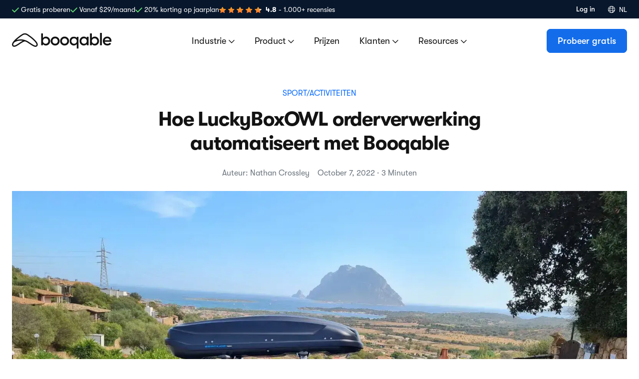

--- FILE ---
content_type: text/html
request_url: https://booqable.com/nl/customer-stories/luckyboxowl/
body_size: 28807
content:
<!DOCTYPE html>
<html lang="nl">

  <head>
  
  <!-- Meta -->
  <meta charset="utf-8">
  <meta http-equiv="X-UA-Compatible" content="IE=edge">
  <meta name="viewport" content="width=device-width, initial-scale=1.0">
  <meta name="referrer" content="strict-origin-when-cross-origin">
    <meta 
      name="description" 
      content="
        Cathrin Kirchhoff nam zijn jarenlange ervaring met reizen door Europa per auto en maakte er LuckyBoxOWL van. Ze gebruikt Booqable om alledaagse taken te beheren.
      ">
  <link href='https://cdn1.booqable.com/marketing-assets/favicon-fe68ac51870d0c15ca8924584fdf1f01e74660a7c852226fc1399f5043d808594edc991f8aa08d157c6740076fba1af49084b83624dc0b41e8cc09c40ed08b5e.ico' rel='shortcut icon'>
  <!-- Preconnect to critical domains -->
  <link rel="preconnect" href="https://cdn1.booqable.com" crossorigin>
  <link rel="preconnect" href="https://kit.fontawesome.com" crossorigin>
  <link rel="preconnect" href="https://www.googletagmanager.com" crossorigin>
  <link rel="preconnect" href="https://ajax.googleapis.com" crossorigin>
  <!-- DNS prefetch and preconnect to reduce connection overhead -->
  <link rel="dns-prefetch" href="https://identify.booqable.com">
  <link rel="dns-prefetch" href="https://cdn.jsdelivr.net">
  <link rel="dns-prefetch" href="https://visitor.figpii.com">
  <link rel="dns-prefetch" href="https://statics-cdn.figpii.com">
  <link rel="dns-prefetch" href="https://variations-cdn.figpii.com">
  <link rel="canonical" href="https://booqable.com/nl/customer-stories/luckyboxowl/" />
  <link rel="alternate" hreflang="x-default" href="https://booqable.com/customer-stories/luckyboxowl/" />
    <link rel="alternate" hreflang="en" href="https://booqable.com/customer-stories/luckyboxowl/" />
    <link rel="alternate" hreflang="nl" href="https://booqable.com/nl/customer-stories/luckyboxowl/" />
    <link rel="alternate" hreflang="es" href="https://booqable.com/es/customer-stories/luckyboxowl/" />
    <link rel="alternate" hreflang="pt" href="https://booqable.com/pt/customer-stories/luckyboxowl/" />
    <link rel="alternate" hreflang="fr" href="https://booqable.com/fr/customer-stories/luckyboxowl/" />
    <link rel="alternate" hreflang="de" href="https://booqable.com/de/customer-stories/luckyboxowl/" />
  <title>Hoe LuckyBoxOWL orderverwerking automatiseert met Booqable - Booqable</title>
  <link rel="preload" href="https://cdn1.booqable.com/marketing-assets/application-66821899e6ddac33190b873f073fd9719bc3057954533972216cd5d375493567511b8b1ab90d20df1388031bdeb7a4025dfb50a4a59a387e5454d50502e4d168.css" 
  as="style">
  <link rel="stylesheet" type="text/css" href="https://cdn1.booqable.com/marketing-assets/application-66821899e6ddac33190b873f073fd9719bc3057954533972216cd5d375493567511b8b1ab90d20df1388031bdeb7a4025dfb50a4a59a387e5454d50502e4d168.css">
  <meta property="og:site_name" content="Booqable" />
  <meta property="og:title" content="Hoe LuckyBoxOWL orderverwerking automatiseert met Booqable - Booqable Verhuursoftware" />
  <meta property="og:type" content="website" />
  <meta property="og:url" content="https://booqable.com/nl/customer-stories/luckyboxowl/" />
  <meta property="og:locale" content="nl_NL" />
    <meta property="og:image" content="https://cdn1.booqable.com/marketing-assets/customers/luckyboxowl-header-59a5da641c62081103f584c84ee36db4dbfb8947f56bfd420d798f2a6db1e6770ff9cbf2c786684f4fa14ff2c61664e4b1e4d9ad386eca1810613389b73d2760.webp" />
  <meta property="og:image:alt" content="Hoe LuckyBoxOWL orderverwerking automatiseert met Booqable" />
    <meta property="og:description" content="Cathrin Kirchhoff nam zijn jarenlange ervaring met reizen door Europa per auto en maakte er LuckyBoxOWL van. Ze gebruikt Booqable om alledaagse taken te beheren.">
  <meta name="twitter:card" content="summary_large_image" />
  <meta name="twitter:site" content="@booqable" />
  <meta name="twitter:creator" content="@booqable" />
  <meta name="twitter:title" content="Hoe LuckyBoxOWL orderverwerking automatiseert met Booqable - Booqable Verhuursoftware" />
    <meta name="twitter:image" content="https://cdn1.booqable.com/marketing-assets/customers/luckyboxowl-header-59a5da641c62081103f584c84ee36db4dbfb8947f56bfd420d798f2a6db1e6770ff9cbf2c786684f4fa14ff2c61664e4b1e4d9ad386eca1810613389b73d2760.webp" />
    <meta name="twitter:description" content="Cathrin Kirchhoff nam zijn jarenlange ervaring met reizen door Europa per auto en maakte er LuckyBoxOWL van. Ze gebruikt Booqable om alledaagse taken te beheren.">
  <meta name="author" content="Booqable">
  <meta name="theme-color" content="#FFFFFF">
  <!-- Defer loading of cookie consent CSS -->
  <script src="/cdn-cgi/scripts/7d0fa10a/cloudflare-static/rocket-loader.min.js" data-cf-settings="a3c49d96c7bff40ee04b5f7a-|49"></script><link rel="preload" href="https://cdn.jsdelivr.net/gh/orestbida/cookieconsent@v3.0.1/dist/cookieconsent.css" as="style" onload="this.onload=null;this.rel='stylesheet'">
  <noscript><link rel="stylesheet" href="https://cdn.jsdelivr.net/gh/orestbida/cookieconsent@v3.0.1/dist/cookieconsent.css"></noscript>
  <!-- Defer loading of cookie script -->
  <script type="a3c49d96c7bff40ee04b5f7a-module" src="/cookieconsent-config.js" defer crossorigin></script>
  <script type="a3c49d96c7bff40ee04b5f7a-text/javascript">
    window.__cfRLUnblockHandlers = true;
  </script>
  <script type="a3c49d96c7bff40ee04b5f7a-text/javascript">
    window.locale = "nl";
    window.personalizeCdn = true;
    window.environment = 'production';
    window.dataLayer = window.dataLayer || [];
    function gtag(){dataLayer.push(arguments);}
    // Set default consent to 'denied' as a placeholder
    gtag('consent', 'default', {
      'ad_storage': 'denied',
      'ad_user_data': 'denied',
      'ad_personalization': 'denied',
      'analytics_storage': 'denied',
      'personalization_storage': 'denied',
      'security_storage': 'granted',
      'functionality_storage': 'granted'
    });
  </script>
  <!-- FigPii Asynchronous Tracking Code -->
    <script data-cfasync="false" src="https://tracking-cdn.figpii.com/booqable.js" type="text/javascript" id="figpii-loader" async></script>
  <!-- End FigPii Asynchronous Tracking Code -->
  <!-- Google Tag Manager -->
  <script type="a3c49d96c7bff40ee04b5f7a-text/javascript">(function(w,d,s,l,i){w[l]=w[l]||[];w[l].push({'gtm.start':
  new Date().getTime(),event:'gtm.js'});var f=d.getElementsByTagName(s)[0],
  j=d.createElement(s),dl=l!='dataLayer'?'&l='+l:'';j.async=true;j.src=
  'https://www.googletagmanager.com/gtm.js?id='+i+dl;f.parentNode.insertBefore(j,f);
  })(window,document,'script','dataLayer','GTM-MMNB32J');</script>
  <!-- End Google Tag Manager -->
  <!-- Google Tag Manager (noscript) -->
  <noscript><iframe src="https://www.googletagmanager.com/ns.html?id=GTM-MMNB32J" height="0" width="0" style="display:none;visibility:hidden"></iframe></noscript>
  <!-- End Google Tag Manager (noscript) -->
  <!-- Organization Schema -->
  <script type="application/ld+json">
    {
      "@context": "https://schema.org",
      "@type": "Organization",
      "@id": "https://booqable.com/#organization",
      "name": "Booqable",
      "url": "https://booqable.com/",
      "description": "Booqable is verhuursoftware voor bedrijven van elke omvang. Houd je inventaris bij, accepteer boekingen en beheer online en in-store verhuur, allemaal op één plek.",
      "foundingDate": "2014",
      "areaServed": "Worldwide",
      "logo": {
        "@type": "ImageObject",
        "@id": "https://booqable.com/#logo",
        "url": "https://booqable.com/logo.svg",
        "width": "400",
        "height": "400"
      },
      "image": "https://booqable.com/personalization/backend/hero_bikes-scooters.webp",
      "address": {
        "@type": "PostalAddress",
        "streetAddress": "Blokhuisplein 40",
        "addressLocality": "Leeuwarden",
        "postalCode": "8911LJ",
        "addressCountry": "NL"
      },
      "contactPoint": [
        {
          "@type": "ContactPoint",
          "contactType": "customer service",
          "email": "support@booqable.com",
          "availableLanguage": ["English", "Spanish", "Dutch", "German", "French", "Portuguese"]
        }
      ],
      "sameAs": [
        "https://www.facebook.com/booqable/",
        "https://www.instagram.com/booqable/",
        "https://x.com/booqable",
        "https://www.linkedin.com/company/booqable/",
        "https://www.youtube.com/booqable",
        "https://www.capterra.com/p/138689/Booqable/",
        "https://www.getapp.com/industries-software/a/booqable/",
        "https://www.g2.com/products/booqable-rental-software/reviews",
        "https://www.crunchbase.com/organization/booqable",
        "https://www.softwareadvice.com/scm/booqable-profile/"
      ]
    }
  </script>
  <!-- WebApplication Schema -->
  <script type="application/ld+json">
    {
      "@context": "https://schema.org",
      "@type": ["WebApplication", "SoftwareApplication"],
      "name": "Booqable",
      "url": "https://booqable.com/",
      "description": "Booqable is verhuursoftware voor bedrijven van elke omvang. Houd je inventaris bij, accepteer boekingen en beheer online en in-store verhuur, allemaal op één plek.",
      "browserRequirements": "requires HTML5 support",
      "operatingSystem": "Supported by all operating systems",
      "featureList": [
        "Inventory Management",
        "Order Scheduling",
        "Customer Management",
        "Payment Processing",
        "Mobile App",
        "Online Store Builder",
        "Barcode Scanning",
        "Reporting & Analytics"
      ],
      "aggregateRating": {
        "@type": "AggregateRating",
        "ratingCount": 1077,
        "ratingValue": "4.8"
      },
      "inLanguage": ["en", "es", "de", "fr", "nl", "pt"]
    }
  </script>
  <!-- WebSite Schema -->
  <script type="application/ld+json">
    {
      "@context": "https://schema.org",
      "@type": "WebSite",
      "@id": "https://booqable.com/#website",
      "url": "https://booqable.com/",
      "name": "Booqable",
      "description": "Booqable is verhuursoftware voor bedrijven van elke omvang. Houd je inventaris bij, accepteer boekingen en beheer online en in-store verhuur, allemaal op één plek.",
      "publisher": {
        "@id": "https://booqable.com/#organization"
      },
      "inLanguage": ["en", "es", "de", "fr", "nl", "pt"]
    }
  </script>
  <!-- BreadcrumbList Schema -->
  <script type="application/ld+json">
    {
      "@context": "https://schema.org",
      "@type": "BreadcrumbList",
      "itemListElement": [
        {
          "@type": "ListItem",
          "position": 1,
          "name": "Home",
          "item": "https://booqable.com/"
        },
        {
          "@type": "ListItem",
          "position": 2,
          "name": "Customer Stories",
          "item": "https://booqable.com/nl/customer-stories/"
        },
        {
          "@type": "ListItem",
          "position": 3,
          "name": "Hoe LuckyBoxOWL orderverwerking automatiseert met Booqable",
          "item": "https://booqable.com/nl/customer-stories/luckyboxowl/"
        }
      ]
    }
  </script>
  <script type="a3c49d96c7bff40ee04b5f7a-text/javascript">
    window.pageUrl = "/customer-stories/luckyboxowl/"
    window.booqableProtocol = 'https'
    window.booqableUrl = 'booqable.com'
  </script>
  <!-- LoadJS 3.5.4 -->
  <script type="a3c49d96c7bff40ee04b5f7a-text/javascript" integrity="sha512-+LuzytDEDmtXr20xk1E6OTzg9Eq0l50CqzPJUcPQNidngZgJlS13neOXvAjgOB1VSryXCxfYrGm9MvIO0qKugQ==" crossorigin="anonymous">loadjs=function(){function e(e,n){if(e){var t=o[e];if(s[e]=n,t)for(;t.length;)t[0](e,n),t.splice(0,1)}}function n(e,n){e.call&&(e={success:e}),n.length?(e.error||i)(n):(e.success||i)(e)}function t(e,n,r,c){var s,o,f=document,u=r.async,a=(r.numRetries||0)+1,l=r.before||i,h=e.replace(/^(css|img)!/,"");c=c||0,/(^css!|\.css$)/.test(e)?(s=!0,(o=f.createElement("link")).rel="stylesheet",o.href=h):/(^img!|\.(png|gif|jpg|svg)$)/.test(e)?(o=f.createElement("img")).src=h:((o=f.createElement("script")).src=e,o.async=void 0===u||u),!(o.onload=o.onerror=o.onbeforeload=function(i){var f=i.type[0];if(s&&"hideFocus"in o)try{o.sheet.cssText.length||(f="e")}catch(i){f="e"}if("e"==f&&(c+=1)<a)return t(e,n,r,c);n(e,f,i.defaultPrevented)})!==l(e,o)&&f.head.appendChild(o)}function r(r,i,s){var o,f;if(i&&i.trim&&(o=i),f=(o?s:i)||{},o){if(o in c)throw"LoadJS";c[o]=!0}!function(e,n,r){var i,c,s=(e=e.push?e:[e]).length,o=s,f=[];for(i=function(e,t,r){if("e"==t&&f.push(e),"b"==t){if(!r)return;f.push(e)}--s||n(f)},c=0;c<o;c++)t(e[c],i,r)}(r,function(t){n(f,t),e(o,t)},f)}var i=function(){},c={},s={},o={};return r.ready=function(e,t){return function(e,n){e=e.push?e:[e];var t,r,i,c=[],f=e.length,u=f;for(t=function(e,t){t.length&&c.push(e),--u||n(c)};f--;)r=e[f],(i=s[r])?t(r,i):(o[r]=o[r]||[]).push(t)}(e,function(e){n(t,e)}),r},r.done=function(n){e(n,[])},r.reset=function(){c={},s={},o={}},r.isDefined=function(e){return e in c},r}();
//# sourceMappingURL=https://cdn1.booqable.com/marketing-assets/source-maps/lib/loadjs.min.js.map
//# sourceURL=_assets/javascripts/lib/loadjs.min.js
</script>
  

 </head>


  <body class="" data-industry="" data-theme-identifier="">
    <div class="">
      


<div class="container-fluid language-modal js-lang-modal">
  <input id="lang-modal-trigger" type="checkbox" name="lang-modal" style="display: none"/>
  <div class="row language-modal__block js-lang-block">
    <div class="language-modal__wrapper">
      <label for="lang-modal-trigger" class="language-modal__closer js-lang-closer"></label>
      <div class="language-modal__container">
        <h3 class="language-modal__title">Choose your language</h3>
        <div class="language-modal__content">
          <input id="lang-dropdown-trigger" type="checkbox" name="lang-dropdown" style="display: none"/>
          <label for="lang-dropdown-trigger" class="language-modal__content-label btn btn-secondary js-lang-label">Select Language</label>
          <ul class="language-modal__dropdown">
            <li class="language-modal__dropdown-option js-lang-option" data-language="en">
              <span class="language-modal__dropdown-flag">
                
















  <img
    loading="lazy"
    
    class="has-dimensions lazyload"
    
    data-src="https://cdn1.booqable.com/marketing-assets/flags/flag-us-e1d14acbdf737fa384de768e7a55761d6ccb32c6e47bf3f57ec66f69213e5e4c852e65f173d29f50f1018d125c9304e56f12e744b0d0696a13db2bce898a21a5.webp"
    alt="Flag icon"
    width="20"
    height="18"
  >


              </span>
              English
            </li>
            <li class="language-modal__dropdown-option js-lang-option" data-language="de">
              <span class="language-modal__dropdown-flag">
                
















  <img
    loading="lazy"
    
    class="has-dimensions lazyload"
    
    data-src="https://cdn1.booqable.com/marketing-assets/flags/flag-germany-e99ece01e0bec24b397dbae11b4646b2ff90fff08317968c6da3a7d02f76129e67008e4774fbe54b2e490d1b91639baeb824dda209c68bc314ce52434da36db8.webp"
    alt="Flag icon"
    width="20"
    height="14"
  >


              </span>
              Deutsch
            </li>
            <li class="language-modal__dropdown-option js-lang-option" data-language="es">
              <span class="language-modal__dropdown-flag">
                
















  <img
    loading="lazy"
    
    class="has-dimensions lazyload"
    
    data-src="https://cdn1.booqable.com/marketing-assets/flags/flag-spain-2e1987e637717f4afc9807a29de1266e1a653bc634774c13ada83bf1b7cc1d5e2ecb78cb4cf6870f96a8eac0238a4e43a4e54208474b234310e7ebea5aceb5e0.webp"
    alt="Flag icon"
    width="20"
    height="16"
  >


              </span>
              Español
            </li>
            <li class="language-modal__dropdown-option js-lang-option" data-language="fr">
              <span class="language-modal__dropdown-flag">
                
















  <img
    loading="lazy"
    
    class="has-dimensions lazyload"
    
    data-src="https://cdn1.booqable.com/marketing-assets/flags/flag-france-de9e9b0cc79a593008a734c8fb8a97e9ccf29192aeea14327701ce5508570d70f652f69f2cb9061cce828335984f937d86bcfb4b9d793d3546a849d48c399ae2.webp"
    alt="Flag icon"
    width="20"
    height="16"
  >


              </span>
              Français
            </li>
            <li class="language-modal__dropdown-option js-lang-option" data-language="nl">
              <span class="language-modal__dropdown-flag">
                
















  <img
    loading="lazy"
    
    class="has-dimensions lazyload"
    
    data-src="https://cdn1.booqable.com/marketing-assets/flags/flag-netherlands-3e88c1154d7969ac01458a72b8dea93f63540e114343256ab7c9d018b0b9ee43c73c684ce20b2f90f982388b0407053ee5ffcdc769ce601f50e3a23d0dd274ea.webp"
    alt="Flag icon"
    width="20"
    height="16"
  >


              </span>
              Nederlands
            </li>
            <li class="language-modal__dropdown-option js-lang-option" data-language="pt">
              <span class="language-modal__dropdown-flag">
                
















  <img
    loading="lazy"
    
    class="has-dimensions lazyload"
    
    data-src="https://cdn1.booqable.com/marketing-assets/flags/flag-portugal-46bf94a3bd6d8eaa45242080f5fb3f6065a8feb481c5964197c6b16b9aa8e71a100d404014ee23505525c9661d70faa6958c245c9723002e2eea880538fcee1e.webp"
    alt="Flag icon"
    width="20"
    height="20"
  >


              </span>
              Português
            </li>
          </ul>
          <button class="language-modal__button btn btn-primary" onclick="if (!window.__cfRLUnblockHandlers) return false; redirectToLanguage()" data-cf-modified-a3c49d96c7bff40ee04b5f7a-="">Continue</button>
        </div>
      </div>
    </div>
  </div>
</div>


      <div class="announcement-bar">
  <div class="container-fluid">
    <div class="row">
      <div class="announcement-bar__container">
        <div class="col-10">
          <div class="announcement-bar__benefit">
            <svg width="14" height="14" viewBox="0 0 114 82" fill="none" xmlns="http://www.w3.org/2000/svg">
              <path d="M110.5 3.5C113.75 6.5 113.75 11.75 110.5 14.75L46.5 78.75C43.5 82 38.25 82 35.25 78.75L3.25 46.75C0 43.75 0 38.5 3.25 35.5C6.25 32.25 11.5 32.25 14.5 35.5L41 61.75L99.25 3.5C102.25 0.25 107.5 0.25 110.5 3.5Z" fill="#60D672"/>
              </svg>                        
            <p>Gratis proberen</p>
          </div>
          <div class="announcement-bar__benefit">
            <svg width="14" height="14" viewBox="0 0 114 82" fill="none" xmlns="http://www.w3.org/2000/svg">
              <path d="M110.5 3.5C113.75 6.5 113.75 11.75 110.5 14.75L46.5 78.75C43.5 82 38.25 82 35.25 78.75L3.25 46.75C0 43.75 0 38.5 3.25 35.5C6.25 32.25 11.5 32.25 14.5 35.5L41 61.75L99.25 3.5C102.25 0.25 107.5 0.25 110.5 3.5Z" fill="#60D672"/>
              </svg>                         
            <p>
              
              Vanaf <span class='pricing-wide'>29</span>/maand
            </p>
          </div>
          <div class="announcement-bar__benefit">
            <svg width="14" height="14" viewBox="0 0 114 82" fill="none" xmlns="http://www.w3.org/2000/svg">
              <path d="M110.5 3.5C113.75 6.5 113.75 11.75 110.5 14.75L46.5 78.75C43.5 82 38.25 82 35.25 78.75L3.25 46.75C0 43.75 0 38.5 3.25 35.5C6.25 32.25 11.5 32.25 14.5 35.5L41 61.75L99.25 3.5C102.25 0.25 107.5 0.25 110.5 3.5Z" fill="#60D672"/>
              </svg>                          
            <p>20% korting op jaarplan</p>
          </div>
          <div class="announcement-bar__rating">
            <div class="stars carousel-hero__stars d-inline-block">
              <svg height="12" width="13.71" viewBox="0 0 24 21" fill="none" xmlns="http://www.w3.org/2000/svg">
                <path fill-rule="evenodd" clip-rule="evenodd" d="M12.5263 0.618913L15.3747 6.38293L22.018 7.17078C22.6331 7.24618 23.0832 7.78611 23.0042 8.37155C22.9642 8.65688 22.8145 8.90423 22.6015 9.07734L17.7656 13.3851L19.0278 19.6442C19.1458 20.2296 18.7437 20.7924 18.128 20.905C17.86 20.9499 17.5918 20.905 17.3708 20.7849L11.5005 17.7155L5.63873 20.7849C5.08666 21.0775 4.40017 20.8826 4.10051 20.3645C3.96608 20.1319 3.93468 19.8766 3.98224 19.6442L5.23635 13.3851L0.353132 9.02458C-0.0971139 8.61919 -0.120891 7.9366 0.305273 7.5086C0.494578 7.31345 0.739668 7.20849 0.99177 7.17833V7.17078L7.63481 6.38293L10.4829 0.618913C10.7436 0.0786995 11.4145 -0.146317 11.9821 0.101317C12.2345 0.213825 12.4162 0.401436 12.5263 0.618913Z" fill="url(#paint0_linear_340_766)"/>
                <defs>
                  <linearGradient id="paint0_linear_340_766" x1="0" y1="0.000976562" x2="0" y2="20.9221" gradientUnits="userSpaceOnUse">
                    <stop stop-color="#F5A623"/>
                    <stop offset="1" stop-color="#FF7632"/>
                  </linearGradient>
                </defs>
              </svg>
              <svg height="12" width="13.71" viewBox="0 0 24 21" fill="none" xmlns="http://www.w3.org/2000/svg">
                <path fill-rule="evenodd" clip-rule="evenodd" d="M12.5263 0.618913L15.3747 6.38293L22.018 7.17078C22.6331 7.24618 23.0832 7.78611 23.0042 8.37155C22.9642 8.65688 22.8145 8.90423 22.6015 9.07734L17.7656 13.3851L19.0278 19.6442C19.1458 20.2296 18.7437 20.7924 18.128 20.905C17.86 20.9499 17.5918 20.905 17.3708 20.7849L11.5005 17.7155L5.63873 20.7849C5.08666 21.0775 4.40017 20.8826 4.10051 20.3645C3.96608 20.1319 3.93468 19.8766 3.98224 19.6442L5.23635 13.3851L0.353132 9.02458C-0.0971139 8.61919 -0.120891 7.9366 0.305273 7.5086C0.494578 7.31345 0.739668 7.20849 0.99177 7.17833V7.17078L7.63481 6.38293L10.4829 0.618913C10.7436 0.0786995 11.4145 -0.146317 11.9821 0.101317C12.2345 0.213825 12.4162 0.401436 12.5263 0.618913Z" fill="url(#paint0_linear_340_766)"/>
                <defs>
                  <linearGradient id="paint0_linear_340_766" x1="0" y1="0.000976562" x2="0" y2="20.9221" gradientUnits="userSpaceOnUse">
                    <stop stop-color="#F5A623"/>
                    <stop offset="1" stop-color="#FF7632"/>
                  </linearGradient>
                </defs>
              </svg>
              <svg height="12" width="13.71" viewBox="0 0 24 21" fill="none" xmlns="http://www.w3.org/2000/svg">
                <path fill-rule="evenodd" clip-rule="evenodd" d="M12.5263 0.618913L15.3747 6.38293L22.018 7.17078C22.6331 7.24618 23.0832 7.78611 23.0042 8.37155C22.9642 8.65688 22.8145 8.90423 22.6015 9.07734L17.7656 13.3851L19.0278 19.6442C19.1458 20.2296 18.7437 20.7924 18.128 20.905C17.86 20.9499 17.5918 20.905 17.3708 20.7849L11.5005 17.7155L5.63873 20.7849C5.08666 21.0775 4.40017 20.8826 4.10051 20.3645C3.96608 20.1319 3.93468 19.8766 3.98224 19.6442L5.23635 13.3851L0.353132 9.02458C-0.0971139 8.61919 -0.120891 7.9366 0.305273 7.5086C0.494578 7.31345 0.739668 7.20849 0.99177 7.17833V7.17078L7.63481 6.38293L10.4829 0.618913C10.7436 0.0786995 11.4145 -0.146317 11.9821 0.101317C12.2345 0.213825 12.4162 0.401436 12.5263 0.618913Z" fill="url(#paint0_linear_340_766)"/>
                <defs>
                  <linearGradient id="paint0_linear_340_766" x1="0" y1="0.000976562" x2="0" y2="20.9221" gradientUnits="userSpaceOnUse">
                    <stop stop-color="#F5A623"/>
                    <stop offset="1" stop-color="#FF7632"/>
                  </linearGradient>
                </defs>
              </svg>
              <svg height="12" width="13.71" viewBox="0 0 24 21" fill="none" xmlns="http://www.w3.org/2000/svg">
                <path fill-rule="evenodd" clip-rule="evenodd" d="M12.5263 0.618913L15.3747 6.38293L22.018 7.17078C22.6331 7.24618 23.0832 7.78611 23.0042 8.37155C22.9642 8.65688 22.8145 8.90423 22.6015 9.07734L17.7656 13.3851L19.0278 19.6442C19.1458 20.2296 18.7437 20.7924 18.128 20.905C17.86 20.9499 17.5918 20.905 17.3708 20.7849L11.5005 17.7155L5.63873 20.7849C5.08666 21.0775 4.40017 20.8826 4.10051 20.3645C3.96608 20.1319 3.93468 19.8766 3.98224 19.6442L5.23635 13.3851L0.353132 9.02458C-0.0971139 8.61919 -0.120891 7.9366 0.305273 7.5086C0.494578 7.31345 0.739668 7.20849 0.99177 7.17833V7.17078L7.63481 6.38293L10.4829 0.618913C10.7436 0.0786995 11.4145 -0.146317 11.9821 0.101317C12.2345 0.213825 12.4162 0.401436 12.5263 0.618913Z" fill="url(#paint0_linear_340_766)"/>
                <defs>
                  <linearGradient id="paint0_linear_340_766" x1="0" y1="0.000976562" x2="0" y2="20.9221" gradientUnits="userSpaceOnUse">
                    <stop stop-color="#F5A623"/>
                    <stop offset="1" stop-color="#FF7632"/>
                  </linearGradient>
                </defs>
              </svg>
              <svg height="12" width="13.71" viewBox="0 0 24 21" fill="none" xmlns="http://www.w3.org/2000/svg" style="margin-right: 4px;">
                <path fill-rule="evenodd" clip-rule="evenodd" d="M13.1083 0.617937L15.9567 6.38196L22.6001 7.16981C23.2151 7.2452 23.6652 7.78513 23.5862 8.37057C23.5463 8.6559 23.3965 8.90325 23.1835 9.07636L18.3476 13.3842L19.6099 19.6432C19.7278 20.2286 19.3258 20.7915 18.7101 20.904C18.442 20.9489 18.1738 20.904 17.9529 20.7839L12.0825 17.7146L6.22076 20.7839C5.66869 21.0765 4.9822 20.8816 4.68255 20.3635C4.54811 20.1309 4.51671 19.8757 4.56427 19.6432L5.81838 13.3842L0.935164 9.0236C0.484917 8.61821 0.46114 7.93562 0.887304 7.50763C1.07661 7.31247 1.3217 7.20751 1.5738 7.17735V7.16981L8.21684 6.38196L11.0649 0.617937C11.3256 0.0777229 11.9965 -0.147294 12.5641 0.100341C12.8165 0.212849 12.9982 0.400459 13.1083 0.617937Z" fill="url(#paint0_linear_402_805)"/>
                <path d="M22.6004 7.16969L15.957 6.38184L18.3479 13.384L23.1838 9.07624C23.3969 8.90313 23.5466 8.65578 23.5865 8.37045C23.6655 7.78501 23.2155 7.24508 22.6004 7.16969Z" fill="#E6E6E6"/>
                <defs>
                  <linearGradient id="paint0_linear_402_805" x1="0.582031" y1="-2.86462e-10" x2="0.582031" y2="20.9211" gradientUnits="userSpaceOnUse">
                    <stop stop-color="#F5A623"/>
                    <stop offset="1" stop-color="#FF7632"/>
                  </linearGradient>
                </defs>
              </svg>
            </div>
            <p>
              
              <strong>4.8</strong> - 1.000+ recensies
              
            </p>
          </div>
        </div>
        <ul class="nav-list nav-list__secondary col-2 nav-list__secondary__usp-bar">
          <li class="nav-list__item login pt-0"><a href="https://login.booqable.com" title="Log in" class="btn btn-transparent btn-transparent__usp-bar">Log in</a></li>
          
          <li class="nav-list__item switcher nav-dropdown-menu switcher__usp-bar">
            <label tabindex="0" for="drop-language" class="nav-dropdown-menu__toggle nav-dropdown-menu__toggle--mobile">
              
                <i class="fal fa-globe"></i>
              
              <i class="fas fa-xs fa-chevron-down"></i>
            </label>
            <a tabindex="0" class="nav-dropdown-menu__toggle nav-dropdown-menu__toggle--desktop" href="#" onclick="if (!window.__cfRLUnblockHandlers) return false; return false;" data-cf-modified-a3c49d96c7bff40ee04b5f7a-="">
              
                <i class="fal fa-globe lang__usp-bar"></i>
                <p class="lang lang__usp-bar">NL</p>
              
            </a>
            <input type="checkbox" id="drop-language">
            <div class="nav-dropdown-menu__wrapper nav-dropdown-menu__wrapper-l nav-dropdown-menu__wrapper__usp-bar ">
              <div class="nav-dropdown-menu__section nav-dropdown-menu__section__usp-bar nav-dropdown-menu__section-wrapper">
                <ul class="nav-dropdown-menu__content">
                  
                  
                  
                  
                    
                      
                      <li class="nav-dropdown-menu__item language-switcher language-switcher__usp-bar">
                        <a class="js-language-switcher language-switcher__usp-bar" data-lang="en" title="Booqable in English">
                          <div>
                            <p class="nav-dropdown-menu__title language-switcher">
                              English
                            </p>
                          </div>
                        </a>
                      </li>
                    
                  
                    
                      
                      <li class="nav-dropdown-menu__item language-switcher language-switcher__usp-bar">
                        <a class="js-language-switcher language-switcher__usp-bar" data-lang="de" title="Booqable in Deutsch">
                          <div>
                            <p class="nav-dropdown-menu__title language-switcher">
                              Deutsch
                            </p>
                          </div>
                        </a>
                      </li>
                    
                  
                    
                      
                      <li class="nav-dropdown-menu__item language-switcher language-switcher__usp-bar">
                        <a class="js-language-switcher language-switcher__usp-bar" data-lang="es" title="Booqable in Español">
                          <div>
                            <p class="nav-dropdown-menu__title language-switcher">
                              Español
                            </p>
                          </div>
                        </a>
                      </li>
                    
                  
                    
                      
                      <li class="nav-dropdown-menu__item language-switcher language-switcher__usp-bar">
                        <a class="js-language-switcher language-switcher__usp-bar" data-lang="fr" title="Booqable in Français">
                          <div>
                            <p class="nav-dropdown-menu__title language-switcher">
                              Français
                            </p>
                          </div>
                        </a>
                      </li>
                    
                  
                    
                      
                      <li class="nav-dropdown-menu__item language-switcher language-switcher__usp-bar">
                        <a class="js-language-switcher language-switcher__usp-bar" data-lang="nl" title="Booqable in Nederlands">
                          <div>
                            <p class="nav-dropdown-menu__title language-switcher">
                              Nederlands
                            </p>
                          </div>
                        </a>
                      </li>
                    
                  
                    
                      
                      <li class="nav-dropdown-menu__item language-switcher language-switcher__usp-bar">
                        <a class="js-language-switcher language-switcher__usp-bar" data-lang="pt" title="Booqable in Português">
                          <div>
                            <p class="nav-dropdown-menu__title language-switcher">
                              Português
                            </p>
                          </div>
                        </a>
                      </li>
                    
                  
                </ul>
              </div> 
            </div>
          </li>
        </ul>
      </div>
    </div>
  </div>
</div>


<!-- NAVBAR -->
<div class="nav-bar-container light">
  <nav class="nav-bar">
    <div class="nav-bar__logo">
      <a href="/nl/" title="Booqable Verhuursoftware">
        <svg width="100%" height="100%" viewBox="0 0 200 32" version="1.1" xmlns="http://www.w3.org/2000/svg" xmlns:xlink="http://www.w3.org/1999/xlink">
            <defs>
                <polygon id="path-1" points="0 3.55271368e-15 18.053 3.55271368e-15 18.053 24.1958 0 24.1958"></polygon>
                <polygon id="path-3" points="0 31.561 199.45 31.561 199.45 0 0 0"></polygon>
            </defs>
            <g id="Symbols" stroke="none" stroke-width="1" fill="none" fill-rule="evenodd">
                <g id="Brand/logo" transform="translate(0.000000, -6.000000)">
                    <g id="Group-19" transform="translate(-0.000000, 6.000000)">
                        <path d="M48.6616,24.8061 C47.6936,25.8961 45.8576,25.5991 42.7846,23.9021 C41.0086,22.9331 39.0666,21.6181 37.0126,20.2281 L36.2236,19.6991 C34.9676,18.8551 33.6686,17.9831 32.4216,17.2181 C32.0956,17.0221 31.7686,16.8271 31.4676,16.6551 L30.8326,16.3041 C30.1396,15.9201 29.5406,15.6241 29.0396,15.4141 C28.9376,15.3671 28.8366,15.3231 28.7126,15.2711 L28.7126,15.2701 C28.5206,15.1861 28.3276,15.1041 28.1346,15.0251 L28.0256,14.9601 L27.9756,14.9601 C24.6466,13.6181 21.1286,12.9381 17.5076,12.9381 C14.5526,12.9381 11.6856,13.3961 8.9366,14.2821 C13.8786,9.7021 20.1486,5.4451 22.3716,4.1521 C23.3316,3.5921 24.5176,3.2961 25.8016,3.2961 C27.0916,3.2961 28.3386,3.6021 29.3126,4.1581 C34.6586,7.2061 48.2086,17.5781 49.0916,22.9811 L49.0926,22.9891 C49.2196,23.7421 49.0786,24.3361 48.6616,24.8061 M4.4186,25.3681 C3.8016,25.3681 3.3536,25.1891 3.0146,24.8081 C2.5706,24.3061 2.4156,23.6741 2.5426,22.8721 C2.5916,22.5571 2.6906,22.2121 2.8396,21.8401 C2.8496,21.8121 2.8656,21.7821 2.8776,21.7551 C2.9436,21.5951 3.0136,21.4321 3.0976,21.2631 C3.1296,21.1981 3.1706,21.1291 3.2046,21.0631 C3.2766,20.9251 3.3466,20.7891 3.4286,20.6461 L3.5066,20.5181 C3.5126,20.5081 3.5206,20.4971 3.5266,20.4871 C4.1376,19.4661 5.0966,18.6151 6.3016,18.0241 C9.8016,16.3081 13.5716,15.4381 17.5076,15.4381 C18.9326,15.4381 20.3396,15.5531 21.7226,15.7841 C21.6666,15.8101 21.6096,15.8421 21.5536,15.8691 C21.3746,15.9571 21.1936,16.0481 21.0106,16.1431 C20.9126,16.1941 20.8146,16.2451 20.7146,16.2981 C20.5296,16.3981 20.3416,16.5011 20.1536,16.6061 C20.0606,16.6581 19.9696,16.7081 19.8766,16.7611 C19.6306,16.9021 19.3826,17.0471 19.1336,17.1961 C19.0806,17.2271 19.0286,17.2581 18.9756,17.2901 C18.7156,17.4461 18.4536,17.6071 18.1906,17.7711 C18.0726,17.8451 17.9536,17.9211 17.8346,17.9961 C17.6636,18.1041 17.4926,18.2121 17.3206,18.3231 C17.1876,18.4081 17.0536,18.4951 16.9196,18.5811 C16.7596,18.6861 16.5986,18.7901 16.4376,18.8961 C16.3016,18.9851 16.1666,19.0731 16.0306,19.1631 C15.8656,19.2721 15.6996,19.3821 15.5346,19.4921 C15.4006,19.5811 15.2656,19.6701 15.1316,19.7591 C14.8606,19.9401 14.5896,20.1211 14.3196,20.3021 C10.5766,22.7931 6.7066,25.3681 4.4186,25.3681 M51.5576,22.5751 C50.3896,15.4541 34.6696,4.3351 30.5506,1.9861 C29.2046,1.2191 27.5186,0.7961 25.8016,0.7961 C24.0766,0.7961 22.4546,1.2091 21.1146,1.9911 C17.9316,3.8421 7.6646,10.8931 2.7376,17.2401 C2.2336,17.8891 1.7976,18.5151 1.4386,19.1051 L1.3486,19.2491 C0.6436,20.4401 0.2256,21.4981 0.0726,22.4861 C-0.1704,24.0231 0.1996,25.3991 1.1446,26.4681 C1.9616,27.3841 3.0936,27.8691 4.4186,27.8691 C7.4626,27.8691 11.4656,25.2041 15.7696,22.3401 C19.2656,20.0021 23.6156,17.0921 25.8366,17.0921 C26.1866,17.0921 26.6346,17.1831 27.1686,17.3631 L27.3076,17.4111 C27.4266,17.4521 27.5466,17.4981 27.6686,17.5461 L28.0316,17.7021 C28.4876,17.8931 29.0086,18.1521 29.6736,18.5201 C29.7506,18.5631 29.8306,18.6071 29.8536,18.6171 C29.9016,18.6441 29.9496,18.6681 30.0066,18.6961 L30.2096,18.8151 C30.5126,18.9891 30.8226,19.1741 31.1236,19.3561 C32.3186,20.0871 33.5946,20.9451 34.8296,21.7741 L35.6106,22.2981 C37.7166,23.7241 39.7056,25.0711 41.5826,26.0941 C43.8556,27.3491 45.6136,27.9331 47.1146,27.9331 C48.5166,27.9331 49.6666,27.4401 50.5306,26.4661 C51.4566,25.4231 51.8106,24.0781 51.5576,22.5751" id="Fill-1" fill="currentColor"></path>
                        <path d="M67.4419,21.7192 C68.9689,21.7192 70.2579,21.2102 71.2769,20.1932 C72.2949,19.1412 72.8029,17.8512 72.8029,16.2892 C72.8029,14.7292 72.2949,13.4402 71.2769,12.4212 C70.2579,11.3692 68.9689,10.8602 67.4419,10.8602 C65.9149,10.8602 64.6259,11.3692 63.6069,12.4212 C62.5889,13.4402 62.0799,14.7292 62.0799,16.2892 C62.0799,17.8512 62.5889,19.1412 63.6069,20.1932 C64.6259,21.2102 65.9149,21.7192 67.4419,21.7192 M73.9919,9.9442 C75.6539,11.6742 76.4679,13.7792 76.4679,16.2892 C76.4679,18.7672 75.6539,20.9052 73.9919,22.6362 C72.3289,24.3662 70.3599,25.2152 68.0189,25.2152 C65.4399,25.2152 63.4709,24.2652 62.0799,22.3302 L62.0799,24.7742 L58.4149,24.7742 L58.4149,1.0192 L62.0799,1.0192 L62.0799,10.2152 C63.4709,8.3152 65.4399,7.3652 68.0189,7.3652 C70.3599,7.3652 72.3289,8.2132 73.9919,9.9442" id="Fill-3" fill="currentColor"></path>
                        <path d="M86.4458,21.6518 C87.9388,21.6518 89.1948,21.1428 90.2128,20.1248 C91.2308,19.1068 91.7398,17.8168 91.7398,16.2898 C91.7398,14.7628 91.2308,13.4728 90.2128,12.4558 C89.1948,11.4368 87.9388,10.9278 86.4458,10.9278 C84.9528,10.9278 83.6968,11.4368 82.6788,12.4558 C81.6608,13.4728 81.1518,14.7628 81.1518,16.2898 C81.1518,17.8168 81.6608,19.1068 82.6788,20.1248 C83.6968,21.1428 84.9528,21.6518 86.4458,21.6518 M80.0998,22.6358 C78.3688,20.9048 77.4868,18.8008 77.4868,16.2898 C77.4868,13.7788 78.3688,11.6738 80.0998,9.9438 C81.8308,8.2138 83.9678,7.3648 86.4458,7.3648 C88.9568,7.3648 91.0608,8.2138 92.7918,9.9438 C94.5218,11.6738 95.4048,13.7788 95.4048,16.2898 C95.4048,18.8008 94.5218,20.9048 92.7918,22.6358 C91.0608,24.3668 88.9568,25.2148 86.4458,25.2148 C83.9678,25.2148 81.8308,24.3668 80.0998,22.6358" id="Fill-5" fill="currentColor"></path>
                        <path d="M105.3813,21.6518 C106.8743,21.6518 108.1303,21.1428 109.1493,20.1248 C110.1663,19.1068 110.6753,17.8168 110.6753,16.2898 C110.6753,14.7628 110.1663,13.4728 109.1493,12.4558 C108.1303,11.4368 106.8743,10.9278 105.3813,10.9278 C103.8883,10.9278 102.6333,11.4368 101.6143,12.4558 C100.5973,13.4728 100.0873,14.7628 100.0873,16.2898 C100.0873,17.8168 100.5973,19.1068 101.6143,20.1248 C102.6333,21.1428 103.8883,21.6518 105.3813,21.6518 M99.0353,22.6358 C97.3053,20.9048 96.4223,18.8008 96.4223,16.2898 C96.4223,13.7788 97.3053,11.6738 99.0353,9.9438 C100.7663,8.2138 102.9043,7.3648 105.3813,7.3648 C107.8933,7.3648 109.9963,8.2138 111.7283,9.9438 C113.4583,11.6738 114.3403,13.7788 114.3403,16.2898 C114.3403,18.8008 113.4583,20.9048 111.7283,22.6358 C109.9963,24.3668 107.8933,25.2148 105.3813,25.2148 C102.9043,25.2148 100.7663,24.3668 99.0353,22.6358" id="Fill-7" fill="currentColor"></path>
                        <g id="Group-11" transform="translate(115.359200, 7.365200)">
                            <mask id="mask-2" fill="white">
                                <use xlink:href="#path-1"></use>
                            </mask>
                            <g id="Clip-10"></g>
                            <path d="M9.026,14.354 C10.553,14.354 11.843,13.845 12.861,12.828 C13.88,11.776 14.388,10.486 14.388,8.924 C14.388,7.364 13.88,6.075 12.861,5.056 C11.843,4.004 10.553,3.495 9.026,3.495 C7.5,3.495 6.21,4.004 5.192,5.056 C4.173,6.075 3.665,7.364 3.665,8.924 C3.665,10.486 4.173,11.776 5.192,12.828 C6.21,13.845 7.5,14.354 9.026,14.354 L9.026,14.354 Z M14.388,0.441 L18.053,0.441 L18.053,24.196 L14.388,24.196 L14.388,15 C12.997,16.9 11.029,17.85 8.45,17.85 C6.108,17.85 4.139,17.001 2.477,15.271 C0.814,13.54 0,11.436 0,8.924 C0,6.448 0.814,4.343 2.477,2.613 C4.139,0.882 6.108,3.55271368e-15 8.45,3.55271368e-15 C11.029,3.55271368e-15 12.997,0.95 14.388,2.884 L14.388,0.441 Z" id="Fill-9" fill="currentColor" mask="url(#mask-2)"></path>
                        </g>
                        <path d="M144.4077,21.7192 C145.9337,21.7192 147.2237,21.2102 148.2427,20.1932 C149.2607,19.1412 149.7687,17.8512 149.7687,16.2892 C149.7687,14.7292 149.2607,13.4402 148.2427,12.4212 C147.2237,11.3692 145.9337,10.8602 144.4077,10.8602 C142.8807,10.8602 141.5907,11.3692 140.5727,12.4212 C139.5547,13.4402 139.0457,14.7292 139.0457,16.2892 C139.0457,17.8512 139.5547,19.1412 140.5727,20.1932 C141.5907,21.2102 142.8807,21.7192 144.4077,21.7192 L144.4077,21.7192 Z M149.7687,7.8062 L153.4337,7.8062 L153.4337,24.7742 L149.7687,24.7742 L149.7687,22.3302 C148.3777,24.2652 146.4097,25.2152 143.8307,25.2152 C141.4887,25.2152 139.5207,24.3662 137.8577,22.6362 C136.1947,20.9052 135.3807,18.7672 135.3807,16.2892 C135.3807,13.7792 136.1947,11.6742 137.8577,9.9442 C139.5207,8.2132 141.4887,7.3652 143.8307,7.3652 C146.4097,7.3652 148.3777,8.3152 149.7687,10.2152 L149.7687,7.8062 Z" id="Fill-12" fill="currentColor"></path>
                        <path d="M165.3794,21.7192 C166.9064,21.7192 168.1954,21.2102 169.2134,20.1932 C170.2324,19.1412 170.7404,17.8512 170.7404,16.2892 C170.7404,14.7292 170.2324,13.4402 169.2134,12.4212 C168.1954,11.3692 166.9064,10.8602 165.3794,10.8602 C163.8524,10.8602 162.5634,11.3692 161.5444,12.4212 C160.5254,13.4402 160.0174,14.7292 160.0174,16.2892 C160.0174,17.8512 160.5254,19.1412 161.5444,20.1932 C162.5634,21.2102 163.8524,21.7192 165.3794,21.7192 M171.9284,9.9442 C173.5914,11.6742 174.4054,13.7792 174.4054,16.2892 C174.4054,18.7672 173.5914,20.9052 171.9284,22.6362 C170.2664,24.3662 168.2974,25.2152 165.9554,25.2152 C163.3774,25.2152 161.4084,24.2652 160.0174,22.3302 L160.0174,24.7742 L156.3524,24.7742 L156.3524,1.0192 L160.0174,1.0192 L160.0174,10.2152 C161.4084,8.3152 163.3774,7.3652 165.9554,7.3652 C168.2974,7.3652 170.2664,8.2132 171.9284,9.9442" id="Fill-14" fill="currentColor"></path>
                        <mask id="mask-4" fill="white">
                            <use xlink:href="#path-3"></use>
                        </mask>
                        <g id="Clip-17"></g>
                        <polygon id="Fill-16" fill="currentColor" mask="url(#mask-4)" points="176.374 24.773 180.039 24.773 180.039 0 176.374 0"></polygon>
                        <path d="M195.7514,14.8647 C195.2424,12.1157 193.3084,10.6907 190.8984,10.6907 C188.1844,10.6907 186.2834,12.2857 185.7734,14.8647 L195.7514,14.8647 Z M185.8084,17.8507 C186.3514,20.4297 188.4214,21.8557 191.2374,21.8557 C193.1724,21.8557 194.6314,21.1427 195.6154,19.7517 L198.6354,21.5157 C196.9734,23.9937 194.4954,25.2157 191.2034,25.2157 C188.4554,25.2157 186.2154,24.3667 184.5184,22.7037 C182.8214,21.0077 181.9734,18.8697 181.9734,16.2897 C181.9734,13.7447 182.8214,11.6407 184.4844,9.9437 C186.1474,8.2137 188.3184,7.3647 190.9324,7.3647 C193.4094,7.3647 195.4454,8.2477 197.0404,9.9777 C198.6354,11.7087 199.4494,13.8457 199.4494,16.3237 C199.4494,16.6977 199.4164,17.2067 199.3144,17.8507 L185.8084,17.8507 Z" id="Fill-18" fill="currentColor" mask="url(#mask-4)"></path>
                    </g>
                </g>
            </g>
        </svg>
        <span class="nav-bar__logo-sub"></span>
      </a>
    </div>
    <input type="checkbox" id="menu-toggle" class="nav-bar__toggle"/>
    <label for="menu-toggle" class="nav-bar__hamburger">
      <svg
  width="25px"
  height="20px"
  viewBox="0 0 90 60"
  version="1.1"
  xmlns="http://www.w3.org/2000/svg"
  xmlns:xlink="http://www.w3.org/1999/xlink"
>
  <g
    id="Symbols"
    stroke="none"
    stroke-width="1"
    fill="none"
    fill-rule="evenodd"
  >
    <g id="Icon/menu" fill="currentColor" fill-rule="nonzero">
      <g id="noun_421368_cc">
        <g id="Group">
          <path
            d="M85.5,0 L4.5,0 C2.015,0 0,2.015 0,4.5 C0,6.985 2.015,9 4.5,9 L85.5,9 C87.985,9 90,6.985 90,4.5 C90,2.015 87.985,0 85.5,0 Z"
            id="Shape"
          ></path>
          <path
            d="M85.5,51 L4.5,51 C2.015,51 0,53.015 0,55.5 C0,57.985 2.015,60 4.5,60 L85.5,60 C87.985,60 90,57.985 90,55.5 C90,53.015 87.985,51 85.5,51 Z"
            id="Shape"
          ></path>
          <path
            d="M85.5,25 L4.5,25 C2.015,25 0,27.015 0,29.5 C0,31.985 2.015,34 4.5,34 L85.5,34 C87.985,34 90,31.985 90,29.5 C90,27.015 87.985,25 85.5,25 Z"
            id="Shape"
          ></path>
        </g>
      </g>
    </g>
  </g>
</svg>

    </label>
    










<ul class="nav-list nav-list__primary">
  

  <li class="nav-list__item nav-dropdown-menu">
    <label tabindex="0" for="drop-for-me" class="nav-dropdown-menu__toggle nav-dropdown-menu__toggle--mobile">Industrie <i class="fas fa-xs fa-chevron-down"></i></label>
    <a tabindex="0" class="nav-dropdown-menu__toggle nav-dropdown-menu__toggle--desktop" href="#" onclick="if (!window.__cfRLUnblockHandlers) return false; return false;" data-cf-modified-a3c49d96c7bff40ee04b5f7a-="">Industrie <i class="fas fa-xs fa-chevron-down"></i></a>
    <input type="checkbox" id="drop-for-me">
    <div class="nav-dropdown-menu__wrapper nav-dropdown-menu__section-wrapper nav-dropdown-menu__wrapper-i ">
      <div class="row industries d-flex nav-dropdown-menu__featured-section">
        <h3 class="nav-dropdown-menu__section-label">
          

          
















  <img
    loading="lazy"
    
    class="nav-dropdown-menu__icon has-dimensions lazyload"
    
    data-src="https://cdn1.booqable.com/marketing-assets/nav-icons/industry-7f7f0be9c34cb19d17c7c72e5085815c6df068c2f8bbc4a8be08799bd04112e67b5615b8f977904fba5dd562b5261d653e68d1fbd26f20b12a1aded1c24bfecd.svg"
    alt="Populaire huurindustrieën"
    width="32"
    height="32"
  >


          Populaire huurindustrieën
        </h3>
        <ul class="nav-dropdown-menu__content">
          <li class="nav-dropdown-menu__item">
            <a href="/nl/industries/event-party-rental-software/" title="Evenementen & feesten">
              <div>
                <i class="far fa-glass-cheers"></i>
                <p class="nav-dropdown-menu__title">Evenementen & feesten</p>
              </div>
            </a>
          </li>
          <li class="nav-dropdown-menu__item">
            <a href="/nl/industries/bike-rental-software/" title="Fietsen">
              <div>
                <i class="far fa-bicycle"></i>
                <p class="nav-dropdown-menu__title">Fietsen</p>
              </div>
            </a>
          </li>
          <li class="nav-dropdown-menu__item">
            <a href="/nl/industries/equipment-rental-software/" title="Verhuur">
              <div>
                <i class="far fa-box-alt"></i>
                <p class="nav-dropdown-menu__title">Verhuur</p>
              </div>
            </a>
          </li>
          <li class="nav-dropdown-menu__item">
            <a href="/nl/industries/camera-rental-software/" title="Camera">
              <div>
                <i class="far fa-camera"></i>
                <p class="nav-dropdown-menu__title">Camera</p>
              </div>
            </a>
          </li>
          <li class="nav-dropdown-menu__item">
            <a href="/nl/industries/av-rental-software/" title="AV">
              <div>
                <i class="far fa-microphone-stand"></i>
                <p class="nav-dropdown-menu__title">AV</p>
              </div>
            </a>
          </li>
          </ul>
        <ul class="nav-dropdown-menu__content">
          <li class="nav-dropdown-menu__item">
            <a href="/nl/industries/inflatable-rental-software/" title="Springkastelen">
              <div>
                <i class="far fa-chess-rook"></i>
                <p class="nav-dropdown-menu__title">Springkastelen</p>
              </div>
            </a>
          </li>
          <li class="nav-dropdown-menu__item">
            <a href="/nl/industries/boat-rental-software/" title="Boten">
              <div>
                <i class="far fa-anchor"></i>
                <p class="nav-dropdown-menu__title">Boten</p>
              </div>
            </a>
          </li>
          <li class="nav-dropdown-menu__item">
            <a href="/nl/industries/dumpster-rental-software/" title="Afvalcontainer">
              <div>
                <i class="far fa-dumpster"></i>
                <p class="nav-dropdown-menu__title">Afvalcontainer</p>
              </div>
            </a>
          </li>
          <li class="nav-dropdown-menu__item">
            <a href="/nl/industries/trailer-rental-software/" title="Trailers">
              <div>
                <i class="far fa-trailer"></i>
                <p class="nav-dropdown-menu__title">Trailers</p>
              </div>
            </a>
          </li>
          <li class="nav-dropdown-menu__item">
            <a href="/nl/industries/vehicle-rental-software/" title="Auto">
              <div>
                <i class="far fa-car-side"></i>
                <p class="nav-dropdown-menu__title">Auto</p>
              </div>
            </a>
          </li>
          <li class="nav-dropdown-menu__item all-features-mobile">
            <a href="/nl/industries/" title="Andere industrieën">
              Andere industrieën <i class="fas fa-arrow-right"></i>
            </a>
          </li>
        </ul>
        <ul class="nav-dropdown-menu__content p-4 pt-2">
          <li class="nav-dropdown-menu__item">
            <div class="theme-window__image mt-0 mb-3">
            </div>
            <div class="mb-3">
              <p class="nav-dropdown-menu__title">Geschikt voor bijna elke branche</p>
              <p class="nav-dropdown-menu__subtext">Vertrouwd door duizenden verhuurbedrijven in verschillende sectoren wereldwijd..</p>
            </div>
          </li>
          <li class="nav-dropdown-menu__item equipment-desktop button-group mb-0">
            <a href="/nl/industries/" class="btn btn-primary" title="Andere industrieën">
              Andere industrieën <i class="fas fa-arrow-right"></i>
            </a>
          </li>
        </ul>
      </div>
    </div>
  </li>

  <li class="nav-list__item nav-dropdown-menu">
    <label tabindex="0" for="drop-features" class="nav-dropdown-menu__toggle nav-dropdown-menu__toggle--mobile">Product <i class="fas fa-xs fa-chevron-down"></i></label>
    <a tabindex="0" class="nav-dropdown-menu__toggle nav-dropdown-menu__toggle--desktop" href="#" onclick="if (!window.__cfRLUnblockHandlers) return false; return false;" data-cf-modified-a3c49d96c7bff40ee04b5f7a-="">Product <i class="fas fa-xs fa-chevron-down"></i></a>
    <input type="checkbox" id="drop-features">
    <div class="nav-dropdown-menu__wrapper nav-dropdown-menu__section-wrapper nav-dropdown-menu__wrapper-p  ">
      <div class="row product d-flex nav-dropdown-menu__featured-section">
        <h3 class="nav-dropdown-menu__section-label nav-dropdown-menu__section-label-p">
          

          
















  <img
    loading="lazy"
    
    class="nav-dropdown-menu__icon has-dimensions lazyload"
    
    data-src="https://cdn1.booqable.com/marketing-assets/nav-icons/product-ccc7542e12d57e67d06ff743b3f6032396055d9dbe5ac7e74ea4c94c6a89c834439489d0f62194291ee93f9b58f7cd585b5cde91f57e2582ca71bec6da50fc44.svg"
    alt="Product"
    width="32"
    height="32"
  >


          Product
        </h3>
        <h3 class="nav-dropdown-menu__section-label nav-dropdown-menu__section-label-ps">
          

          
















  <img
    loading="lazy"
    
    class="nav-dropdown-menu__icon has-dimensions lazyload"
    
    data-src="https://cdn1.booqable.com/marketing-assets/nav-icons/workflow-abafd22a28d5715b4d6d289365d19802bdd30c3066c0e1a71b9dc4a5cffc2d38820f6d45e6345cf6fd325205025ddcb945e49ffb8aae12fde97e38cb493254eb.svg"
    alt="Taken en workflows"
    width="32"
    height="32"
  >


          Taken en workflows
        </h3>
        <ul class="nav-dropdown-menu__content">
          <li class="nav-dropdown-menu__item">
            <a href="/nl/backend/" title="Verhuur backoffice">
              <div>
                <p class="nav-dropdown-menu__title">Verhuur backoffice</p>
                <p class="nav-dropdown-menu__subtext">Track je voorraad en beheer orders en betalingen.</p>
              </div>
            </a>
          </li>
          <li class="nav-dropdown-menu__item">
            <a href="/nl/mobile-app/" title="Mobiele app">
              <div>
                <p class="nav-dropdown-menu__title">Mobiele app</p>
                <p class="nav-dropdown-menu__subtext">Run je verhuurbedrijf in de winkel en onderweg</p>
              </div>
            </a>
          </li>
          <li class="nav-dropdown-menu__item">
            <a href="/nl/payments/" title="Bekijk alle functies">
              <div>
                <p class="nav-dropdown-menu__title">Betalingen</p>
                <p class="nav-dropdown-menu__subtext">Accepteer betalingen en borgbedragen online en in de winkel.</p>
              </div>
            </a>
          </li>
          <li class="nav-dropdown-menu__item">
            <a href="/nl/integrations/" title="Apps & integraties">
              <div>
                <p class="nav-dropdown-menu__title">Apps & integraties</p>
                <p class="nav-dropdown-menu__subtext">Koppel Booqable met je favoriete apps</p>
              </div>
            </a>
          </li>
        </ul>
        <ul class="nav-dropdown-menu__content nav-dropdown-menu__content-p">
          <li class="nav-dropdown-menu__item">
            <a href="/nl/rental-website-builder/" title="Website builder">
              <div>
                <p class="nav-dropdown-menu__title">Website builder</p>
                <p class="nav-dropdown-menu__subtext">Maak je eigen verhuurwebsite en ontvang reserveringen.</p>
              </div>
            </a>
          </li>
          <li class="nav-dropdown-menu__item">
            <a href="/nl/themes/" title="Website templates">
              <div>
                <p class="nav-dropdown-menu__title">Website templates</p>
                <p class="nav-dropdown-menu__subtext">Blader door de collectie sjablonen voor verhuurwebsites.</p>
              </div>
            </a>
          </li>
          <li class="nav-dropdown-menu__item">
            <a href="/nl/website-plugins/" title="Website-plug-ins">
              <div>
                <p class="nav-dropdown-menu__title">Website-plug-ins</p>
                <p class="nav-dropdown-menu__subtext">Integreer boekingsonderdelen in je website.</p>
              </div>
            </a>
          </li>
          <li class="nav-dropdown-menu__item all-features-desktop">
            <a href="/nl/features/" class="ms-3" title="Apps & integraties">
              <span class="nav-dropdown-menu__title underline blue">Bekijk alle functies  <i class="fas fa-arrow-right"></i></span>
            </a>
          </li>
        </ul>
        <ul class="nav-dropdown-menu__content d-none d-lg-block">
          <li class="nav-dropdown-menu__item">
            <a href="/nl/online-bookings/" title="Online reserveringen">
              <div>
                <p class="nav-dropdown-menu__title">Online reserveringen</p>
                <p class="nav-dropdown-menu__subtext">Accepteer online huurboekingen op je website.</p>
              </div>
            </a>
          </li>
          <li class="nav-dropdown-menu__item">
            <a href="/nl/order-management/" title="Beheer van bestellingen">
              <div>
                <p class="nav-dropdown-menu__title">Beheer van bestellingen</p>
                <p class="nav-dropdown-menu__subtext">Huurboekingen maken, beheren en uitvoeren.</p>
              </div>
            </a>
          </li>
          <li class="nav-dropdown-menu__item">
            <a href="/nl/inventory-management/" title="Voorraadbeheer">
              <div>
                <p class="nav-dropdown-menu__title">Voorraadbeheer</p>
                <p class="nav-dropdown-menu__subtext">Beheer en houd voorraad en beschikbaarheid bij.</p>
              </div>
            </a>
          </li>
          <li class="nav-dropdown-menu__item">
            <a href="/nl/barcode-scanning/" title="Barcode scannen">
              <div>
                <p class="nav-dropdown-menu__title">Barcode scannen</p>
                <p class="nav-dropdown-menu__subtext">Verminder menselijke fouten met barcodescanning.</p>
              </div>
            </a>
          </li>
        </ul>
        <ul class="nav-dropdown-menu__content d-none d-lg-block">
          <li class="nav-dropdown-menu__item">
            <a href="/nl/rental-pos/" title="Punt van verhuur">
              <div>
                <p class="nav-dropdown-menu__title">Punt van verhuur</p>
                <p class="nav-dropdown-menu__subtext">Bied soepele ervaringen voor inloopklanten.</p>
              </div>
            </a>
          </li>
          <li class="nav-dropdown-menu__item">
            <a href="/nl/rental-crm/" title="CRM & communicatie">
              <div>
                <p class="nav-dropdown-menu__title">CRM & communicatie</p>
                <p class="nav-dropdown-menu__subtext">Beheer en communiceer met je klanten.</p>
              </div>
            </a>
          </li>
          <li class="nav-dropdown-menu__item">
            <a href="/nl/equipment-rental-agreement/" title="Huurcontracten">
              <div>
                <p class="nav-dropdown-menu__title">Huurcontracten</p>
                <p class="nav-dropdown-menu__subtext">Creëer, verstuur en onderteken eenvoudig contracten.</p>
              </div>
            </a>
          </li>
          <li class="nav-dropdown-menu__item">
            <a href="/nl/documents/" title="Offertes en facturen">
              <div>
                <p class="nav-dropdown-menu__title">Offertes en facturen</p>
                <p class="nav-dropdown-menu__subtext">Automatisch offertes en facturen maken.</p>
              </div>
            </a>
          </li>
        </ul>
      </div>
    </div>
  </li>

  <li class="nav-list__item"><a href="/nl/pricing/" title="Prijzen">Prijzen</a></li>

  <li class="nav-list__item nav-dropdown-menu">
    <label tabindex="0" for="drop-customers" class="nav-dropdown-menu__toggle nav-dropdown-menu__toggle--mobile">Klanten <i class="fas fa-xs fa-chevron-down"></i></label>
    <a tabindex="0" class="nav-dropdown-menu__toggle nav-dropdown-menu__toggle--desktop" href="#" onclick="if (!window.__cfRLUnblockHandlers) return false; return false;" data-cf-modified-a3c49d96c7bff40ee04b5f7a-="">Klanten <i class="fas fa-xs fa-chevron-down"></i></a>
    <input type="checkbox" id="drop-customers">
    <div class="nav-dropdown-menu__wrapper nav-dropdown-menu__section-wrapper nav-dropdown-menu__wrapper-c ">
      <div class="row customers d-flex nav-dropdown-menu__featured-section">
        <h3 class="nav-dropdown-menu__section-label nav-dropdown-menu__section-label-c">
          

          
















  <img
    loading="lazy"
    
    class="nav-dropdown-menu__icon has-dimensions lazyload"
    
    data-src="https://cdn1.booqable.com/marketing-assets/nav-icons/customers-b7192dc94115aba07235c38e027b6755410d957ef319b9376df1e6b30f31f8809c1660bab02f800d6c99ad3bd18d95a4c460150d974ebd962580b37c51a2695f.svg"
    alt="Klanten"
    width="32"
    height="32"
  >


          Klanten
        </h3>
        
          <h3 class="nav-dropdown-menu__section-label nav-dropdown-menu__section-label-cs">
            
















  <img
    loading="lazy"
    
    class="nav-dropdown-menu__icon has-dimensions lazyload"
    
    data-src="https://cdn1.booqable.com/marketing-assets/nav-icons/customer-stories-3bdea34e117e3e98bbc24c80970fc3c52675b2fd33f4b065c298c6fa39d2666c4f30464d096a66a52a609ddd2fee0b9b40cd015852fb06024bc4b13eaeb8803d.svg"
    alt="Image"
    width="32"
    height="32"
  >


            <a href="/nl/customer-stories/" title="Klantverhalen" class="nav-dropdown-menu__title-link">
              
              300+ klantverhalen
            </a>
          </h3>
        
        <ul class="nav-dropdown-menu__content nav-dropdown-menu__content-c">
          <li class="nav-dropdown-menu__item">
            <a href="/nl/customer-websites/" class="js-industry-websites-slug" title="Klantwebsites">
              <div>
                <p class="nav-dropdown-menu__title">Klantwebsites</p>
                <p class="nav-dropdown-menu__subtext">Ontdek wat klanten hebben gemaakt met Booqable.</p>
              </div>
            </a>
          </li>
          <li class="nav-dropdown-menu__item">
            <a href="/nl/customer-stories/" class="js-industry-stories-slug" title="Klantverhalen">
              <div>
                <p class="nav-dropdown-menu__title">Klantverhalen</p>
                <p class="nav-dropdown-menu__subtext">Lees over de ervaringen van onze klanten.</p>
              </div>
            </a>
          </li>
        </ul>
        
          <ul class="nav-dropdown-menu__content js-cs-personalized">
            <div>
              
                <li class="nav-dropdown-menu__item js-customer-story">
                  <a href="/nl/customer-stories/print-hub/" class="no-padding-item" title="PrintHub">
                    <div class="customer-website-block-menu mb-0"><img
                        loading="lazy"
                        src="https://cdn1.booqable.com/marketing-assets/customers/static/print-hub-header@320w-c63336b29b9023df4a5f33c3d5c2adeb8e7a9f826c2d2ad99e89a79377a99caa89872c9be353297144e7f5ca7d4b4812c33e135f76c2bb81674e5e2724db9729.webp"
                        alt="PrintHub"
                        class="customer-website-block-menu__image me-3"
                      />
                      <div class="customer-website-block-menu__content">
                        <p class="customer-website-block-menu__title m-0">PrintHub</p>
                      </div>
                    </div>
                  </a>
                </li>
              
                <li class="nav-dropdown-menu__item js-customer-story">
                  <a href="/nl/customer-stories/one-party-rentals/" class="no-padding-item" title="One Party Rentals">
                    <div class="customer-website-block-menu mb-0"><img
                        loading="lazy"
                        src="https://cdn1.booqable.com/marketing-assets/customers/static/one-party-rentals-header@320w-71a046e775181c32e794a667d16b62e2a4cbd968f66b48dc6e0b85d3163bb0f45bab3b33cf1fa77b02392625e00bd72b79eacaeaa34c223ead0030eb9ff134f2.webp"
                        alt="One Party Rentals"
                        class="customer-website-block-menu__image me-3"
                      />
                      <div class="customer-website-block-menu__content">
                        <p class="customer-website-block-menu__title m-0">One Party Rentals</p>
                      </div>
                    </div>
                  </a>
                </li>
              
                <li class="nav-dropdown-menu__item js-customer-story">
                  <a href="/nl/customer-stories/solo-live/" class="no-padding-item" title="SOLOLive">
                    <div class="customer-website-block-menu mb-0"><img
                        loading="lazy"
                        src="https://cdn1.booqable.com/marketing-assets/customers/static/solo-live-header@320w-cdd73ee1f06fc24fa81c21e86fe998cce40586dde5171ac3aedc1d0035eb7eee2a8ba4f09ccc0515eaa66df93fdaf4be1bedb7ea14adeb07540390ffe2c26660.webp"
                        alt="SOLOLive"
                        class="customer-website-block-menu__image me-3"
                      />
                      <div class="customer-website-block-menu__content">
                        <p class="customer-website-block-menu__title m-0">SOLOLive</p>
                      </div>
                    </div>
                  </a>
                </li>
              
            </div>

            <a href="/nl/customer-stories/" class="ms-3 mt-2 d-inline-block" title="Klantverhalen">
              <div>
                <p class="nav-dropdown-menu__title underline blue">
                  
                  Lees alle 300+ verhalen <i class="fas fa-arrow-right"></i>
                </p>
              </div>
            </a>
          </ul>
        
      </div>
    </div>
  </li>

  <li class="nav-list__item nav-dropdown-menu">
    <label tabindex="0" for="drop-resources" class="nav-dropdown-menu__toggle nav-dropdown-menu__toggle--mobile">Resources <i class="fas fa-xs fa-chevron-down"></i></label>
    <a tabindex="0" class="nav-dropdown-menu__toggle nav-dropdown-menu__toggle--desktop" href="#" onclick="if (!window.__cfRLUnblockHandlers) return false; return false;" data-cf-modified-a3c49d96c7bff40ee04b5f7a-="">Resources <i class="fas fa-xs fa-chevron-down"></i></a>
    <input type="checkbox" id="drop-resources">
    <div class="nav-dropdown-menu__wrapper nav-dropdown-menu__section-wrapper nav-dropdown-menu__wrapper-r ">
      <div class="row resources d-flex nav-dropdown-menu__featured-section">
        <h3 class="nav-dropdown-menu__section-label nav-dropdown-menu__section-label-r">
          

          
















  <img
    loading="lazy"
    
    class="nav-dropdown-menu__icon has-dimensions lazyload"
    
    data-src="https://cdn1.booqable.com/marketing-assets/nav-icons/resources-a5357661af26b3c15a19006e45b26d0aa922e5f4b774f67f189e19873d7a9010ed9eed8f167eb47b3175fe835c786f76f7a75f410fc112ce671a697aae7b7b30.svg"
    alt="Resources"
    width="32"
    height="32"
  >


          Resources
        </h3>
        
          <h3 class="nav-dropdown-menu__section-label nav-dropdown-menu__section-label-ps">
            
















  <img
    loading="lazy"
    
    class="nav-dropdown-menu__icon has-dimensions lazyload"
    
    data-src="https://cdn1.booqable.com/marketing-assets/nav-icons/blog-a7c2127a9728ecb9c25256811ab0cd16f55b6e03e095c2f29d7c019d00450418568743000c5b39558db91157bbd4a5feca3158ea1e969869d0773e204b683fd7.svg"
    alt="Image"
    width="32"
    height="32"
  >


            
            250+ blogberichten
          </h3>
        
        <ul class="nav-dropdown-menu__content nav-dropdown-menu__content-r">
          <li class="nav-dropdown-menu__item">
            <a href="/nl/blog/" title="Blog">
              <div>
                <p class="nav-dropdown-menu__title">Blog</p>
                <p class="nav-dropdown-menu__subtext">Verhuurblog voor nieuws, tips en best practices</p>
              </div>
            </a>
          </li>
          <li class="nav-dropdown-menu__item">
            <a href="https://help.booqable.com" title="Help Center">
              <div>
                <p class="nav-dropdown-menu__title">Help Center</p>
                <p class="nav-dropdown-menu__subtext">Artikelen om je te helpen het meeste uit Booqable te halen</p>
              </div>
            </a>
          </li>
          <li class="nav-dropdown-menu__item">
            <a href="/nl/whats-new/" title="Updates">
              <div>
                <p class="nav-dropdown-menu__title">Updates</p>
                <p class="nav-dropdown-menu__subtext">Ontdek de nieuwste updates en releases.</p>
              </div>
            </a>
          </li>
          <li class="nav-dropdown-menu__item">
            <a href="/nl/experts/" title="Booqable Experts">
              <div>
                <p class="nav-dropdown-menu__title">Booqable Experts</p>
                <p class="nav-dropdown-menu__subtext">Breng je verhuurbedrijf online met Booqable Experts</p>
              </div>
            </a>
          </li>
        </ul>
        
          <ul class="nav-dropdown-menu__content">
            
              <li class="nav-dropdown-menu__item">
                <a href="/nl/blog/how-to-start-a-rental-business/" class="no-padding-item" title="Hoe een verhuurbedrijf te starten: Stapsgewijze startup gids (2026)">
                  <div class="customer-website-block-menu mb-0"><img
                      loading="lazy"
                      src="https://cdn1.booqable.com/marketing-assets/blog/static/header-how-to-start-a-rental-business@320w-e61fa5fbdf9436bdd6a2bb2ba9987396600e7492454b479dba0f2373af63af53d56d56791642d636cb373233f199d82e948b515635f7965768c0c59ae5c806f7.webp"
                      alt="2020-11-05-how-to-start-a-rental-business.md"
                      class="customer-website-block-menu__image me-3"
                    />
                    <div class="customer-website-block-menu__content">
                      <p class="customer-website-block-menu__title m-0">Hoe een verhuurbedrijf te starten: Stapsgewijze startup gids (2026)</p>
                    </div>
                  </div>
                </a>
              </li>
            
              <li class="nav-dropdown-menu__item">
                <a href="/nl/blog/how-to-start-a-dress-rental-business/" class="no-padding-item" title="Hoe start je een jurkverhuurzaak in 2026">
                  <div class="customer-website-block-menu mb-0"><img
                      loading="lazy"
                      src="https://cdn1.booqable.com/marketing-assets/blog/static/start-a-dress-rental-business-hero@320w-ca350d75c96df622aaec2ed1ff0e7df1d27f0258c3222836c17c1a473d90c9aa4873c6c71fc8befa878a3e6e000044650f54320c3cb234868fad14d45869b7d2.webp"
                      alt="2023-05-04-how-to-start-a-dress-rental-business.md"
                      class="customer-website-block-menu__image me-3"
                    />
                    <div class="customer-website-block-menu__content">
                      <p class="customer-website-block-menu__title m-0">Hoe start je een jurkverhuurzaak in 2026</p>
                    </div>
                  </div>
                </a>
              </li>
            
              <li class="nav-dropdown-menu__item">
                <a href="/nl/blog/how-to-start-an-equipment-rental-business/" class="no-padding-item" title="Hoe Start je een Apparatuurverhuurbedrijf in 2026">
                  <div class="customer-website-block-menu mb-0"><img
                      loading="lazy"
                      src="https://cdn1.booqable.com/marketing-assets/blog/static/start-equipment-rental-2026-header@320w-b229117ce352307e9320100b2bc97d83341f2811483b7661df505c71e9a4a7f1e43d6329203b0202d67a1bb9db5af48c025135ce862cb5796c51fe33ab9fdba6.webp"
                      alt="2023-07-06-how-to-start-an-equipment-rental-business.md"
                      class="customer-website-block-menu__image me-3"
                    />
                    <div class="customer-website-block-menu__content">
                      <p class="customer-website-block-menu__title m-0">Hoe Start je een Apparatuurverhuurbedrijf in 2026</p>
                    </div>
                  </div>
                </a>
              </li>
            
            <a href="/nl/blog/" class="ms-3 mt-2 d-inline-block" title="Blog">
              <div>
                <p class="nav-dropdown-menu__title underline blue">
                  
                  Lees alle 250+ blogberichten <i class="fas fa-arrow-right"></i>
                </p>
              </div>
            </a>
          </ul>
        
      </div>
    </div>
  </li>
</ul>

<ul class="nav-list nav-list__secondary ">
  
  <li class="nav-list__item switcher-mobile nav-dropdown-menu">
    <label tabindex="0" for="drop-language" class="nav-dropdown-menu__toggle nav-dropdown-menu__toggle--mobile">Taal <i class="fas fa-xs fa-chevron-down"></i></label>
    <a tabindex="0" class="nav-dropdown-menu__toggle nav-dropdown-menu__toggle--desktop" href="#" onclick="if (!window.__cfRLUnblockHandlers) return false; return false;" data-cf-modified-a3c49d96c7bff40ee04b5f7a-="">
      
        <i class="fal fa-globe mr-2"></i>
        <p class="lang">NL</p>
      
      <i class="fas fa-xs fa-chevron-down"></i>
    </a>
    <input type="checkbox" id="drop-language">
    <div class="nav-dropdown-menu__wrapper nav-dropdown-menu__section-wrapper nav-dropdown-menu__wrapper-l ">
      <div class="row nav-dropdown-menu__section">
        <ul class="nav-dropdown-menu__content">
          
          
          
          
            
              
              <li class="nav-dropdown-menu__item language-switcher">
                <a class="js-language-switcher" data-lang="en" title="Booqable in English">
                  <div>
                    <p class="nav-dropdown-menu__title language-switcher">
                      English
                    </p>
                  </div>
                </a>
              </li>
            
          
            
              
              <li class="nav-dropdown-menu__item language-switcher">
                <a class="js-language-switcher" data-lang="de" title="Booqable in Deutsch">
                  <div>
                    <p class="nav-dropdown-menu__title language-switcher">
                      Deutsch
                    </p>
                  </div>
                </a>
              </li>
            
          
            
              
              <li class="nav-dropdown-menu__item language-switcher">
                <a class="js-language-switcher" data-lang="es" title="Booqable in Español">
                  <div>
                    <p class="nav-dropdown-menu__title language-switcher">
                      Español
                    </p>
                  </div>
                </a>
              </li>
            
          
            
              
              <li class="nav-dropdown-menu__item language-switcher">
                <a class="js-language-switcher" data-lang="fr" title="Booqable in Français">
                  <div>
                    <p class="nav-dropdown-menu__title language-switcher">
                      Français
                    </p>
                  </div>
                </a>
              </li>
            
          
            
              
              <li class="nav-dropdown-menu__item language-switcher">
                <a class="js-language-switcher" data-lang="nl" title="Booqable in Nederlands">
                  <div>
                    <p class="nav-dropdown-menu__title language-switcher">
                      Nederlands
                    </p>
                  </div>
                </a>
              </li>
            
          
            
              
              <li class="nav-dropdown-menu__item language-switcher">
                <a class="js-language-switcher" data-lang="pt" title="Booqable in Português">
                  <div>
                    <p class="nav-dropdown-menu__title language-switcher">
                      Português
                    </p>
                  </div>
                </a>
              </li>
            
          
        </ul>
      </div>
    </div>
  </li>
  <li class="nav-list__item login switcher-mobile"><a href="https://login.booqable.com" title="Log in" class="btn btn-transparent">Log in</a></li>
  <li class="nav-list__item">
    <a href="https://signup.booqable.com" title="Probeer gratis" class="btn btn-primary signup-button">
      Probeer gratis
    </a>
  </li>
</ul>

    <div class="nav-bar__overlay"></div>
    <div class="nav-menu">
      <div class="nav-menu__toggle-wrapper">
        <label for="menu-toggle" class="nav-bar__hamburger">
          <svg
  width="19px"
  height="19px"
  viewBox="0 0 19 19"
  version="1.1"
  xmlns="http://www.w3.org/2000/svg"
  xmlns:xlink="http://www.w3.org/1999/xlink"
>
  <g
    id="Symbols"
    stroke="none"
    stroke-width="1"
    fill="none"
    fill-rule="evenodd"
  >
    <g id="Icon/close" fill="#000000" fill-rule="nonzero">
      <path
        d="M18.7216263,0.313540773 C18.3044296,-0.104447597 17.6275734,-0.104447597 17.2103767,0.313144951 L9.5282571,7.98932721 L1.84534586,0.313144951 C1.42814914,-0.104447597 0.75129297,-0.104447597 0.334096244,0.313540773 C-0.0831004814,0.731133321 -0.0831004814,1.40798949 0.334887889,1.82479039 L8.01582001,9.49978518 L0.334887889,17.17478 C-0.0831004814,17.5919767 -0.0831004814,18.268437 0.334096244,18.6856338 C0.542694607,18.894628 0.816603653,18.999125 1.09011688,18.999125 C1.3636301,18.999125 1.63714332,18.894628 1.84534586,18.6864254 L9.52786128,11.0102432 L17.2099809,18.6864254 C17.4185792,18.894628 17.6920925,18.999125 17.9652099,18.999125 C18.2391189,18.999125 18.5126321,18.894628 18.7212305,18.6856338 C19.1384272,18.2680412 19.1384272,17.5915809 18.7204388,17.17478 L11.0395067,9.49978518 L18.7204388,1.82479039 C19.138823,1.40798949 19.138823,0.731133321 18.7216263,0.313540773 Z"
        id="Shape"
      ></path>
    </g>
  </g>
</svg>

        </label>
      </div>
      










<ul class="nav-list nav-list__primary">
  
    <li class="nav-list__item">
      <a href="/nl/" title="Booqable Verhuursoftware">
        Home
      </a>
    </li>
  

  <li class="nav-list__item nav-dropdown-menu">
    <label tabindex="0" for="drop-for-me-mobile" class="nav-dropdown-menu__toggle nav-dropdown-menu__toggle--mobile">Industrie <i class="fas fa-xs fa-chevron-down"></i></label>
    <a tabindex="0" class="nav-dropdown-menu__toggle nav-dropdown-menu__toggle--desktop" href="#" onclick="if (!window.__cfRLUnblockHandlers) return false; return false;" data-cf-modified-a3c49d96c7bff40ee04b5f7a-="">Industrie <i class="fas fa-xs fa-chevron-down"></i></a>
    <input type="checkbox" id="drop-for-me-mobile">
    <div class="nav-dropdown-menu__wrapper nav-dropdown-menu__section-wrapper nav-dropdown-menu__wrapper-i mobile">
      <div class="row industries d-flex nav-dropdown-menu__featured-section">
        <h3 class="nav-dropdown-menu__section-label">
          

          
















  <img
    loading="lazy"
    
    class="nav-dropdown-menu__icon has-dimensions lazyload"
    
    data-src="https://cdn1.booqable.com/marketing-assets/nav-icons/industry-7f7f0be9c34cb19d17c7c72e5085815c6df068c2f8bbc4a8be08799bd04112e67b5615b8f977904fba5dd562b5261d653e68d1fbd26f20b12a1aded1c24bfecd.svg"
    alt="Populaire huurindustrieën"
    width="32"
    height="32"
  >


          Populaire huurindustrieën
        </h3>
        <ul class="nav-dropdown-menu__content">
          <li class="nav-dropdown-menu__item">
            <a href="/nl/industries/event-party-rental-software/" title="Evenementen & feesten">
              <div>
                <i class="far fa-glass-cheers"></i>
                <p class="nav-dropdown-menu__title">Evenementen & feesten</p>
              </div>
            </a>
          </li>
          <li class="nav-dropdown-menu__item">
            <a href="/nl/industries/bike-rental-software/" title="Fietsen">
              <div>
                <i class="far fa-bicycle"></i>
                <p class="nav-dropdown-menu__title">Fietsen</p>
              </div>
            </a>
          </li>
          <li class="nav-dropdown-menu__item">
            <a href="/nl/industries/equipment-rental-software/" title="Verhuur">
              <div>
                <i class="far fa-box-alt"></i>
                <p class="nav-dropdown-menu__title">Verhuur</p>
              </div>
            </a>
          </li>
          <li class="nav-dropdown-menu__item">
            <a href="/nl/industries/camera-rental-software/" title="Camera">
              <div>
                <i class="far fa-camera"></i>
                <p class="nav-dropdown-menu__title">Camera</p>
              </div>
            </a>
          </li>
          <li class="nav-dropdown-menu__item">
            <a href="/nl/industries/av-rental-software/" title="AV">
              <div>
                <i class="far fa-microphone-stand"></i>
                <p class="nav-dropdown-menu__title">AV</p>
              </div>
            </a>
          </li>
          </ul>
        <ul class="nav-dropdown-menu__content">
          <li class="nav-dropdown-menu__item">
            <a href="/nl/industries/inflatable-rental-software/" title="Springkastelen">
              <div>
                <i class="far fa-chess-rook"></i>
                <p class="nav-dropdown-menu__title">Springkastelen</p>
              </div>
            </a>
          </li>
          <li class="nav-dropdown-menu__item">
            <a href="/nl/industries/boat-rental-software/" title="Boten">
              <div>
                <i class="far fa-anchor"></i>
                <p class="nav-dropdown-menu__title">Boten</p>
              </div>
            </a>
          </li>
          <li class="nav-dropdown-menu__item">
            <a href="/nl/industries/dumpster-rental-software/" title="Afvalcontainer">
              <div>
                <i class="far fa-dumpster"></i>
                <p class="nav-dropdown-menu__title">Afvalcontainer</p>
              </div>
            </a>
          </li>
          <li class="nav-dropdown-menu__item">
            <a href="/nl/industries/trailer-rental-software/" title="Trailers">
              <div>
                <i class="far fa-trailer"></i>
                <p class="nav-dropdown-menu__title">Trailers</p>
              </div>
            </a>
          </li>
          <li class="nav-dropdown-menu__item">
            <a href="/nl/industries/vehicle-rental-software/" title="Auto">
              <div>
                <i class="far fa-car-side"></i>
                <p class="nav-dropdown-menu__title">Auto</p>
              </div>
            </a>
          </li>
          <li class="nav-dropdown-menu__item all-features-mobile">
            <a href="/nl/industries/" title="Andere industrieën">
              Andere industrieën <i class="fas fa-arrow-right"></i>
            </a>
          </li>
        </ul>
        <ul class="nav-dropdown-menu__content p-4 pt-2">
          <li class="nav-dropdown-menu__item">
            <div class="theme-window__image mt-0 mb-3">
            </div>
            <div class="mb-3">
              <p class="nav-dropdown-menu__title">Geschikt voor bijna elke branche</p>
              <p class="nav-dropdown-menu__subtext">Vertrouwd door duizenden verhuurbedrijven in verschillende sectoren wereldwijd..</p>
            </div>
          </li>
          <li class="nav-dropdown-menu__item equipment-desktop button-group mb-0">
            <a href="/nl/industries/" class="btn btn-primary" title="Andere industrieën">
              Andere industrieën <i class="fas fa-arrow-right"></i>
            </a>
          </li>
        </ul>
      </div>
    </div>
  </li>

  <li class="nav-list__item nav-dropdown-menu">
    <label tabindex="0" for="drop-features-mobile" class="nav-dropdown-menu__toggle nav-dropdown-menu__toggle--mobile">Product <i class="fas fa-xs fa-chevron-down"></i></label>
    <a tabindex="0" class="nav-dropdown-menu__toggle nav-dropdown-menu__toggle--desktop" href="#" onclick="if (!window.__cfRLUnblockHandlers) return false; return false;" data-cf-modified-a3c49d96c7bff40ee04b5f7a-="">Product <i class="fas fa-xs fa-chevron-down"></i></a>
    <input type="checkbox" id="drop-features-mobile">
    <div class="nav-dropdown-menu__wrapper nav-dropdown-menu__section-wrapper nav-dropdown-menu__wrapper-p  mobile">
      <div class="row product d-flex nav-dropdown-menu__featured-section">
        <h3 class="nav-dropdown-menu__section-label nav-dropdown-menu__section-label-p">
          

          
















  <img
    loading="lazy"
    
    class="nav-dropdown-menu__icon has-dimensions lazyload"
    
    data-src="https://cdn1.booqable.com/marketing-assets/nav-icons/product-ccc7542e12d57e67d06ff743b3f6032396055d9dbe5ac7e74ea4c94c6a89c834439489d0f62194291ee93f9b58f7cd585b5cde91f57e2582ca71bec6da50fc44.svg"
    alt="Product"
    width="32"
    height="32"
  >


          Product
        </h3>
        <h3 class="nav-dropdown-menu__section-label nav-dropdown-menu__section-label-ps">
          

          
















  <img
    loading="lazy"
    
    class="nav-dropdown-menu__icon has-dimensions lazyload"
    
    data-src="https://cdn1.booqable.com/marketing-assets/nav-icons/workflow-abafd22a28d5715b4d6d289365d19802bdd30c3066c0e1a71b9dc4a5cffc2d38820f6d45e6345cf6fd325205025ddcb945e49ffb8aae12fde97e38cb493254eb.svg"
    alt="Taken en workflows"
    width="32"
    height="32"
  >


          Taken en workflows
        </h3>
        <ul class="nav-dropdown-menu__content">
          <li class="nav-dropdown-menu__item">
            <a href="/nl/backend/" title="Verhuur backoffice">
              <div>
                <p class="nav-dropdown-menu__title">Verhuur backoffice</p>
                <p class="nav-dropdown-menu__subtext">Track je voorraad en beheer orders en betalingen.</p>
              </div>
            </a>
          </li>
          <li class="nav-dropdown-menu__item">
            <a href="/nl/mobile-app/" title="Mobiele app">
              <div>
                <p class="nav-dropdown-menu__title">Mobiele app</p>
                <p class="nav-dropdown-menu__subtext">Run je verhuurbedrijf in de winkel en onderweg</p>
              </div>
            </a>
          </li>
          <li class="nav-dropdown-menu__item">
            <a href="/nl/payments/" title="Bekijk alle functies">
              <div>
                <p class="nav-dropdown-menu__title">Betalingen</p>
                <p class="nav-dropdown-menu__subtext">Accepteer betalingen en borgbedragen online en in de winkel.</p>
              </div>
            </a>
          </li>
          <li class="nav-dropdown-menu__item">
            <a href="/nl/integrations/" title="Apps & integraties">
              <div>
                <p class="nav-dropdown-menu__title">Apps & integraties</p>
                <p class="nav-dropdown-menu__subtext">Koppel Booqable met je favoriete apps</p>
              </div>
            </a>
          </li>
        </ul>
        <ul class="nav-dropdown-menu__content nav-dropdown-menu__content-p">
          <li class="nav-dropdown-menu__item">
            <a href="/nl/rental-website-builder/" title="Website builder">
              <div>
                <p class="nav-dropdown-menu__title">Website builder</p>
                <p class="nav-dropdown-menu__subtext">Maak je eigen verhuurwebsite en ontvang reserveringen.</p>
              </div>
            </a>
          </li>
          <li class="nav-dropdown-menu__item">
            <a href="/nl/themes/" title="Website templates">
              <div>
                <p class="nav-dropdown-menu__title">Website templates</p>
                <p class="nav-dropdown-menu__subtext">Blader door de collectie sjablonen voor verhuurwebsites.</p>
              </div>
            </a>
          </li>
          <li class="nav-dropdown-menu__item">
            <a href="/nl/website-plugins/" title="Website-plug-ins">
              <div>
                <p class="nav-dropdown-menu__title">Website-plug-ins</p>
                <p class="nav-dropdown-menu__subtext">Integreer boekingsonderdelen in je website.</p>
              </div>
            </a>
          </li>
          <li class="nav-dropdown-menu__item all-features-mobile">
            <a href="/nl/features/" class="mt-2" title="Apps & integraties">
              <span class="nav-dropdown-menu__title underline blue">Bekijk alle functies  <i class="fas fa-arrow-right"></i></span>
            </a>
          </li>
        </ul>
        <ul class="nav-dropdown-menu__content d-none d-lg-block">
          <li class="nav-dropdown-menu__item">
            <a href="/nl/online-bookings/" title="Online reserveringen">
              <div>
                <p class="nav-dropdown-menu__title">Online reserveringen</p>
                <p class="nav-dropdown-menu__subtext">Accepteer online huurboekingen op je website.</p>
              </div>
            </a>
          </li>
          <li class="nav-dropdown-menu__item">
            <a href="/nl/order-management/" title="Beheer van bestellingen">
              <div>
                <p class="nav-dropdown-menu__title">Beheer van bestellingen</p>
                <p class="nav-dropdown-menu__subtext">Huurboekingen maken, beheren en uitvoeren.</p>
              </div>
            </a>
          </li>
          <li class="nav-dropdown-menu__item">
            <a href="/nl/inventory-management/" title="Voorraadbeheer">
              <div>
                <p class="nav-dropdown-menu__title">Voorraadbeheer</p>
                <p class="nav-dropdown-menu__subtext">Beheer en houd voorraad en beschikbaarheid bij.</p>
              </div>
            </a>
          </li>
          <li class="nav-dropdown-menu__item">
            <a href="/nl/barcode-scanning/" title="Barcode scannen">
              <div>
                <p class="nav-dropdown-menu__title">Barcode scannen</p>
                <p class="nav-dropdown-menu__subtext">Verminder menselijke fouten met barcodescanning.</p>
              </div>
            </a>
          </li>
        </ul>
        <ul class="nav-dropdown-menu__content d-none d-lg-block">
          <li class="nav-dropdown-menu__item">
            <a href="/nl/rental-pos/" title="Punt van verhuur">
              <div>
                <p class="nav-dropdown-menu__title">Punt van verhuur</p>
                <p class="nav-dropdown-menu__subtext">Bied soepele ervaringen voor inloopklanten.</p>
              </div>
            </a>
          </li>
          <li class="nav-dropdown-menu__item">
            <a href="/nl/rental-crm/" title="CRM & communicatie">
              <div>
                <p class="nav-dropdown-menu__title">CRM & communicatie</p>
                <p class="nav-dropdown-menu__subtext">Beheer en communiceer met je klanten.</p>
              </div>
            </a>
          </li>
          <li class="nav-dropdown-menu__item">
            <a href="/nl/equipment-rental-agreement/" title="Huurcontracten">
              <div>
                <p class="nav-dropdown-menu__title">Huurcontracten</p>
                <p class="nav-dropdown-menu__subtext">Creëer, verstuur en onderteken eenvoudig contracten.</p>
              </div>
            </a>
          </li>
          <li class="nav-dropdown-menu__item">
            <a href="/nl/documents/" title="Offertes en facturen">
              <div>
                <p class="nav-dropdown-menu__title">Offertes en facturen</p>
                <p class="nav-dropdown-menu__subtext">Automatisch offertes en facturen maken.</p>
              </div>
            </a>
          </li>
        </ul>
      </div>
    </div>
  </li>

  <li class="nav-list__item"><a href="/nl/pricing/" title="Prijzen">Prijzen</a></li>

  <li class="nav-list__item nav-dropdown-menu">
    <label tabindex="0" for="drop-customers-mobile" class="nav-dropdown-menu__toggle nav-dropdown-menu__toggle--mobile">Klanten <i class="fas fa-xs fa-chevron-down"></i></label>
    <a tabindex="0" class="nav-dropdown-menu__toggle nav-dropdown-menu__toggle--desktop" href="#" onclick="if (!window.__cfRLUnblockHandlers) return false; return false;" data-cf-modified-a3c49d96c7bff40ee04b5f7a-="">Klanten <i class="fas fa-xs fa-chevron-down"></i></a>
    <input type="checkbox" id="drop-customers-mobile">
    <div class="nav-dropdown-menu__wrapper nav-dropdown-menu__section-wrapper nav-dropdown-menu__wrapper-c mobile">
      <div class="row customers d-flex nav-dropdown-menu__featured-section">
        <h3 class="nav-dropdown-menu__section-label nav-dropdown-menu__section-label-c">
          

          
















  <img
    loading="lazy"
    
    class="nav-dropdown-menu__icon has-dimensions lazyload"
    
    data-src="https://cdn1.booqable.com/marketing-assets/nav-icons/customers-b7192dc94115aba07235c38e027b6755410d957ef319b9376df1e6b30f31f8809c1660bab02f800d6c99ad3bd18d95a4c460150d974ebd962580b37c51a2695f.svg"
    alt="Klanten"
    width="32"
    height="32"
  >


          Klanten
        </h3>
        
        <ul class="nav-dropdown-menu__content nav-dropdown-menu__content-c">
          <li class="nav-dropdown-menu__item">
            <a href="/nl/customer-websites/" class="js-industry-websites-slug" title="Klantwebsites">
              <div>
                <p class="nav-dropdown-menu__title">Klantwebsites</p>
                <p class="nav-dropdown-menu__subtext">Ontdek wat klanten hebben gemaakt met Booqable.</p>
              </div>
            </a>
          </li>
          <li class="nav-dropdown-menu__item">
            <a href="/nl/customer-stories/" class="js-industry-stories-slug" title="Klantverhalen">
              <div>
                <p class="nav-dropdown-menu__title">Klantverhalen</p>
                <p class="nav-dropdown-menu__subtext">Lees over de ervaringen van onze klanten.</p>
              </div>
            </a>
          </li>
        </ul>
        
      </div>
    </div>
  </li>

  <li class="nav-list__item nav-dropdown-menu">
    <label tabindex="0" for="drop-resources-mobile" class="nav-dropdown-menu__toggle nav-dropdown-menu__toggle--mobile">Resources <i class="fas fa-xs fa-chevron-down"></i></label>
    <a tabindex="0" class="nav-dropdown-menu__toggle nav-dropdown-menu__toggle--desktop" href="#" onclick="if (!window.__cfRLUnblockHandlers) return false; return false;" data-cf-modified-a3c49d96c7bff40ee04b5f7a-="">Resources <i class="fas fa-xs fa-chevron-down"></i></a>
    <input type="checkbox" id="drop-resources-mobile">
    <div class="nav-dropdown-menu__wrapper nav-dropdown-menu__section-wrapper nav-dropdown-menu__wrapper-r mobile">
      <div class="row resources d-flex nav-dropdown-menu__featured-section">
        <h3 class="nav-dropdown-menu__section-label nav-dropdown-menu__section-label-r">
          

          
















  <img
    loading="lazy"
    
    class="nav-dropdown-menu__icon has-dimensions lazyload"
    
    data-src="https://cdn1.booqable.com/marketing-assets/nav-icons/resources-a5357661af26b3c15a19006e45b26d0aa922e5f4b774f67f189e19873d7a9010ed9eed8f167eb47b3175fe835c786f76f7a75f410fc112ce671a697aae7b7b30.svg"
    alt="Resources"
    width="32"
    height="32"
  >


          Resources
        </h3>
        
        <ul class="nav-dropdown-menu__content nav-dropdown-menu__content-r">
          <li class="nav-dropdown-menu__item">
            <a href="/nl/blog/" title="Blog">
              <div>
                <p class="nav-dropdown-menu__title">Blog</p>
                <p class="nav-dropdown-menu__subtext">Verhuurblog voor nieuws, tips en best practices</p>
              </div>
            </a>
          </li>
          <li class="nav-dropdown-menu__item">
            <a href="https://help.booqable.com" title="Help Center">
              <div>
                <p class="nav-dropdown-menu__title">Help Center</p>
                <p class="nav-dropdown-menu__subtext">Artikelen om je te helpen het meeste uit Booqable te halen</p>
              </div>
            </a>
          </li>
          <li class="nav-dropdown-menu__item">
            <a href="/nl/whats-new/" title="Updates">
              <div>
                <p class="nav-dropdown-menu__title">Updates</p>
                <p class="nav-dropdown-menu__subtext">Ontdek de nieuwste updates en releases.</p>
              </div>
            </a>
          </li>
          <li class="nav-dropdown-menu__item">
            <a href="/nl/experts/" title="Booqable Experts">
              <div>
                <p class="nav-dropdown-menu__title">Booqable Experts</p>
                <p class="nav-dropdown-menu__subtext">Breng je verhuurbedrijf online met Booqable Experts</p>
              </div>
            </a>
          </li>
        </ul>
        
      </div>
    </div>
  </li>
</ul>

<ul class="nav-list nav-list__secondary mobile">
  
  <li class="nav-list__item switcher-mobile nav-dropdown-menu">
    <label tabindex="0" for="drop-language-mobile" class="nav-dropdown-menu__toggle nav-dropdown-menu__toggle--mobile">Taal <i class="fas fa-xs fa-chevron-down"></i></label>
    <a tabindex="0" class="nav-dropdown-menu__toggle nav-dropdown-menu__toggle--desktop" href="#" onclick="if (!window.__cfRLUnblockHandlers) return false; return false;" data-cf-modified-a3c49d96c7bff40ee04b5f7a-="">
      
        Taal
      
      <i class="fas fa-xs fa-chevron-down"></i>
    </a>
    <input type="checkbox" id="drop-language-mobile">
    <div class="nav-dropdown-menu__wrapper nav-dropdown-menu__section-wrapper nav-dropdown-menu__wrapper-l mobile">
      <div class="row nav-dropdown-menu__section">
        <ul class="nav-dropdown-menu__content">
          
          
          
          
            
              
              <li class="nav-dropdown-menu__item language-switcher">
                <a class="js-language-switcher" data-lang="en" title="Booqable in English">
                  <div>
                    <p class="nav-dropdown-menu__title language-switcher">
                      English
                    </p>
                  </div>
                </a>
              </li>
            
          
            
              
              <li class="nav-dropdown-menu__item language-switcher">
                <a class="js-language-switcher" data-lang="de" title="Booqable in Deutsch">
                  <div>
                    <p class="nav-dropdown-menu__title language-switcher">
                      Deutsch
                    </p>
                  </div>
                </a>
              </li>
            
          
            
              
              <li class="nav-dropdown-menu__item language-switcher">
                <a class="js-language-switcher" data-lang="es" title="Booqable in Español">
                  <div>
                    <p class="nav-dropdown-menu__title language-switcher">
                      Español
                    </p>
                  </div>
                </a>
              </li>
            
          
            
              
              <li class="nav-dropdown-menu__item language-switcher">
                <a class="js-language-switcher" data-lang="fr" title="Booqable in Français">
                  <div>
                    <p class="nav-dropdown-menu__title language-switcher">
                      Français
                    </p>
                  </div>
                </a>
              </li>
            
          
            
              
              <li class="nav-dropdown-menu__item language-switcher">
                <a class="js-language-switcher" data-lang="nl" title="Booqable in Nederlands">
                  <div>
                    <p class="nav-dropdown-menu__title language-switcher">
                      Nederlands
                    </p>
                  </div>
                </a>
              </li>
            
          
            
              
              <li class="nav-dropdown-menu__item language-switcher">
                <a class="js-language-switcher" data-lang="pt" title="Booqable in Português">
                  <div>
                    <p class="nav-dropdown-menu__title language-switcher">
                      Português
                    </p>
                  </div>
                </a>
              </li>
            
          
        </ul>
      </div>
    </div>
  </li>
  <li class="nav-list__item login switcher-mobile"><a href="https://login.booqable.com" title="Log in" class="btn btn-transparent">Log in</a></li>
  <li class="nav-list__item">
    <a href="https://signup.booqable.com" title="Probeer gratis" class="btn btn-primary signup-button">
      Probeer gratis
    </a>
  </li>
</ul>

    </div>
  </nav>
</div>
<!-- NAVBAR END -->


      <main id="main-content" class="site-main" role="main">

      

<section class="article__heading">
  <div class="pt-5">
    
    <div class="post-category-text font-weight-bold text-uppercase text-primary mb-3">Sport/Activiteiten</div>
    <h1 class="font-weight-bold mb-4">Hoe LuckyBoxOWL orderverwerking automatiseert met Booqable</h1>

    <div class="text-secondary">
      Auteur: Nathan Crossley
      <span>
        October 7, 2022
        
        
         · 3 Minuten
      </span>
    </div>
  </div>
</section>


<div class="article__image mt-4">
  <img loading="lazy" data-src="https://cdn1.booqable.com/marketing-assets/customers/luckyboxowl-header-59a5da641c62081103f584c84ee36db4dbfb8947f56bfd420d798f2a6db1e6770ff9cbf2c786684f4fa14ff2c61664e4b1e4d9ad386eca1810613389b73d2760.webp" alt="Hoe LuckyBoxOWL orderverwerking automatiseert met Booqable" class="lazyload">
</div>


<section class="article__body with-widget mb-5">
  <div class="company-info-widget">
    <h2 class="company-info-widget__title">LuckyBoxOWL</h2>
    <!-- Founded -->
    <div class="company-info-widget__info-block">
      <h3 class="company-info-widget__subtitle">Opgericht</h3>
      <p class="company-info-widget__info-line">2022</p>
    </div>
    <!-- Industry -->
    <div class="company-info-widget__info-block">
      <h3 class="company-info-widget__subtitle">Branche</h3>
      <p class="company-info-widget__info-line">Roofbox rentals</p>
    </div>
    <!-- Location -->
    <div class="company-info-widget__info-block">
      <h3 class="company-info-widget__subtitle">Locatie</h3>
      <p class="company-info-widget__info-line">Löhne, Germany</p>
    </div>
    
      <!-- Website -->
      <div class="company-info-widget__info-block">
        <h3 class="company-info-widget__subtitle">Website</h3>
        <a href="https://www.luckyboxowl.de" target="_blank" class="company-info-widget__info-line company-info-widget__link" title="Roofbox rentals Löhne, Germany">LuckyBoxOWL</a>
      </div>
    
    <!-- Key features -->
    <div class="company-info-widget__info-block">
      <h3 class="company-info-widget__subtitle">Maakt gebruik van</h3>
      <ul class="company-info-widget__features-list">
        
        <li class="company-info-widget__feature">
          <i class="fas fa-check-circle"></i>
          <p class="company-info-widget__info-line">
            
            <a href="/nl/documents/">Documenten</a>
          </p>
        </li>
        
        <li class="company-info-widget__feature">
          <i class="fas fa-check-circle"></i>
          <p class="company-info-widget__info-line">
            
            <a href="/nl/inventory-management/">Voorraadbeheer</a>
          </p>
        </li>
        
        <li class="company-info-widget__feature">
          <i class="fas fa-check-circle"></i>
          <p class="company-info-widget__info-line">
            
            <a href="/nl/online-bookings/">Online Boekingen</a>
          </p>
        </li>
        
        <li class="company-info-widget__feature">
          <i class="fas fa-check-circle"></i>
          <p class="company-info-widget__info-line">
            
            <a href="/nl/rental-crm/">CRM</a>
          </p>
        </li>
        
        <li class="company-info-widget__feature">
          <i class="fas fa-check-circle"></i>
          <p class="company-info-widget__info-line">
            
            <a href="/nl/equipment-tracking-software/">Apparatuur-tracking</a>
          </p>
        </li>
        
      </ul>
    </div>
  </div>
  <div class="article__body__content" id="post-content">
    <p>Als je jarenlange ervaring hebt, bouw je vaak de kennis op om anderen te helpen het beter te doen. Cathrin Kirchhoff heeft haar jarenlange ervaring met het reizen door Europa met de auto omgezet in LuckyBoxOWL. Ze helpt klanten nu om betere reiservaringen te hebben en gebruikt Booqable om de dagelijkse leiding van haar verhuurbedrijf te beheren.</p>

<h2 id="luckyboxowl">LuckyBoxOWL</h2>

<p>Cathrin richtte LuckyBoxOWL op in maart 2022, met de kennis die ze had opgedaan tijdens haar vakanties door Europa in de afgelopen tien jaar. Ze besloot het bedrijf op dat moment te starten omdat veel mensen zich voorbereidden op hun eerste echte vakanties sinds de COVID in 2020. De kans om haar verhuurconcept voor dakkoffers uit te proberen was dus perfect voor die tijd.</p>

<p>In Duitsland rijden veel mensen liever naar hun vakantiebestemming dan dat ze vliegen of de trein nemen. Ze komen overal, van Zuid-Europa tot Scandinavië, en moeten vaak veel meenemen, vooral als ze met het hele gezin op vakantie zijn. Cathrin heeft hier veel ervaring mee en heeft in de loop der jaren geleerd dat dakkoffers de beste oplossing zijn voor dit veelvoorkomende probleem.</p>

<p>Ze wilde haar kennis gebruiken om gezinnen te helpen een betere vakantie-ervaring te hebben. Ze koos voor dakkoffers als belangrijkste focus van haar verhuurbedrijf omdat ze een van de beste manieren zijn om reizen comfortabeler te maken. Ze stellen je in staat om je kleding en andere spullen bovenop je auto op te bergen in plaats van de binnenkant op te vullen en kostbare ruimte in beslag te nemen.</p>

<h2 id="documenten-en-spreadsheets">Documenten en spreadsheets</h2>

<p>Toen Cathrin haar verhuurbedrijf voor dakkoffers parttime begon, beheerde ze haar orderverwerking en resourceplanning met spreadsheets. Dit was echter erg ongemakkelijk en verwarrend in het gebruik, wat tot fouten leidde. Het was niet de ideale oplossing, maar het werkte wel een tijdje. Maar naarmate haar inventaris groeide, nam ook de hoeveelheid werk toe.</p>

<p>Huurovereenkomsten, offertes en facturen werden handmatig aangemaakt in Word-documenten. Dit proces nam veel tijd in beslag omdat de spreadsheets met elkaar vergeleken en bijgewerkt moesten worden. Zodra klanten akkoord gingen met de offerte, moesten de spreadsheets opnieuw worden gecontroleerd om er zeker van te zijn dat de producten nog beschikbaar waren. Vervolgens werd er een factuur aangemaakt en verzonden om betaald te worden.</p>

<p>Het proces van het eerste contact met een klant tot aan de betaling duurde ongelooflijk lang en vergde veel werk. Cathrin had geen enkele manier om deze taken te automatiseren en moest ze elke keer zelf uitvoeren als iemand een verzoek indiende om haar producten te huren. Het duurde niet lang voordat ze moe werd van dit moeizame proces en op zoek ging naar een betere manier om dingen te doen.</p>

<h2 id="bijna-alles-automatiseren">(Bijna) alles automatiseren</h2>

<p>Cathrin ontdekte dat Booqable alles deed wat ze nodig had om wat eerst een tijdrovende taak was, te veranderen in een taak die eigenlijk vanzelf ging. Elk document in het systeem wordt automatisch gevuld met de bestelinformatie van de klant en kan snel worden gecontroleerd en direct naar de klant worden gestuurd in slechts een paar klikken zonder gebruik van extra software.</p>

<p>Nu kunnen klanten door hun voorraad bladeren, de beschikbaarheid controleren en een offerte aanvragen. Cathrin controleert de offerte die Booqable maakt en stuurt deze naar de klant. Zodra de klant de offerte heeft goedgekeurd, bevestigt Cathrin de reservering en stuurt ze een factuur en huurovereenkomst. Klanten kunnen vervolgens online betalen via een betalingsverzoek, dat ook automatisch wordt gegenereerd.</p>

<p>Booqable heeft niet alleen het bestelproces voor Cathrin en haar klanten gestroomlijnd, maar het heeft ook de resourceplanning en het voorraadbeheer eenvoudiger gemaakt. Ze heeft een compleet overzicht van welke apparatuur beschikbaar is met realtime voorraadinformatie en wat ze nodig heeft om zich voor te bereiden op komende bestellingen.</p>

<h2 id="meer-reizigers-helpen">Meer reizigers helpen</h2>

<p>Cathrin heeft uitstekende feedback van klanten ontvangen sinds ze Booqable in haar workflow heeft geïmplementeerd. Ze hebben LuckyBoxOWL geprezen voor de snelle en foutloze verwerking van hun bestellingen. Ze wil het bedrijf graag verder ontwikkelen en stabieler maken, zodat ze meer reizigers kan helpen te genieten van een comfortabelere vakantie-ervaring.</p>

    

    



    






<section class="container-fluid article-author">
  <div class="row pt-4 article-author__container">
    <div class="col-12 p-0 d-block d-md-flex">
      <img src="https://cdn1.booqable.com/marketing-assets/team/nathan-25ff23882c871f04ec9ab26e31431996534b565f9f8a8e460f2ef62600f50967f84f33d8769daee10aa18062e453ebaaf95ca13cbb8822e7a7dbecaff995068e.jpg" alt="Nathan Crossley" class="article-author__image mb-3 me-4">
      <div class="content">
        <p class="article-author__name">
          Door Nathan Crossley · 
          
            Gepubliceerd October 7, 2022
          
        </p>
        <p class="text-muted mb-0 article-author__bio">
          
            Nathan is een verhuursoftwarestrateeg met een achtergrond in digitale marketing. Hij creëert datagestuurde content die in contact komt met duizenden verhuurprofessionals.
          
        </p>
      </div>
    </div>
  </div>
</section>

  </div>
  <div class="article__body__social-icons d-none d-lg-block">
    <a href="https://www.facebook.com/sharer/sharer.php?u=https://booqable.com/customer-stories/luckyboxowl/">
      <i class="fab fa-facebook-f"></i>
    </a>
    <a href="https://twitter.com/intent/tweet?text=Booqable - customer_stories.luckyboxowl.title%0ARead here: https://booqable.com/customer-stories/luckyboxowl/">
      <img loading="lazy" src="https://cdn1.booqable.com/marketing-assets/x-twitter-8eb65b0f135cac51d7206ba1cd999e992b8e6ca72731323734eb403b8269e8d220818d31b29a5cf60dc9ea7aa0462a624e2c935d9408638aa05828149ad818a2.svg" height="16px" width="16px" alt="X logo" />
    </a>
    <a href="https://www.linkedin.com/shareArticle?mini=true&url=https://booqable.com/customer-stories/luckyboxowl/&title=customer_stories.luckyboxowl.title&summary=customer_stories.luckyboxowl.description&source=Booqable">
      <i class="fab fa-linkedin-in"></i>
    </a>
  </div>
</section>

<section class="article__related-stories py-5 container-fluid">
  <h2 class="font-weight-bold text-center">Ontdek meer verhalen</h2>

  <div class="row">
    
    
    
    
      
    
      
    
      
    
      
        
          <div class="col-lg-4 mb-4 mb-lg-0">
            <a
  
    href="/nl/customer-stories/elfigo-mobility/"
  
  title="ELFIGO Mobility: Rolstoelverhuur Gemakkelijker Maken voor Internationale Bezoekers"
  class="article-post__link"
>
  <section class="article-post">
    <div class="article-post__image mb-3">
      
        <img loading="lazy" data-src="https://cdn1.booqable.com/marketing-assets/customers/elfigo-mobility-header-4092254353336cdc983090d4ca11c0ae8a408cb6fa84f3d287f99b17a0dc6e6610818f19ffcc0dd000b1b5304fc58b47eb7e9ee6ec0fdd41b60e6ee1b8ca4003.webp" alt="ELFIGO Mobility: Rolstoelverhuur Gemakkelijker Maken voor Internationale Bezoekers" class="lazyload">
      
    </div>

    <article class="article-post__body">
      
      <div class="blog-category-text font-weight-bold text-uppercase text-primary mb-2">Sport/Activiteiten</div>
      <h3 class="mb-3">ELFIGO Mobility: Rolstoelverhuur Gemakkelijker Maken voor Internationale Bezoekers</h3>

      <div class="blog-date-and-time">
        January 19, 2026
        
        
         · 3 Minuten
      </div>
    </article>
  </section>
</a>


          </div>
          
        
      
    
      
    
      
    
      
    
      
    
      
    
      
        
          <div class="col-lg-4 mb-4 mb-lg-0">
            <a
  
    href="/nl/customer-stories/aktivt-uteliv/"
  
  title="Van sneeuwval tot zonneschijn: Hoe Booqable Aktivt Uteliv helpt het hele jaar door te floreren"
  class="article-post__link"
>
  <section class="article-post">
    <div class="article-post__image mb-3">
      
        <img loading="lazy" data-src="https://cdn1.booqable.com/marketing-assets/customers/aktivt-uteliv-header-2a82f5debb798ba526ea09d47dcca07d6430c0c1ebbc7c67e67c43a7d917498174620d40bc8afb56bac65914f792f38695aa650f8b973d250f68fec8b8575f04.webp" alt="Van sneeuwval tot zonneschijn: Hoe Booqable Aktivt Uteliv helpt het hele jaar door te floreren" class="lazyload">
      
    </div>

    <article class="article-post__body">
      
      <div class="blog-category-text font-weight-bold text-uppercase text-primary mb-2">Sport/Activiteiten</div>
      <h3 class="mb-3">Van sneeuwval tot zonneschijn: Hoe Booqable Aktivt Uteliv helpt het hele jaar door te floreren</h3>

      <div class="blog-date-and-time">
        December 12, 2025
        
        
         · 3 Minuten
      </div>
    </article>
  </section>
</a>


          </div>
          
        
      
    
      
    
      
    
      
    
      
    
      
    
      
    
      
    
      
    
      
        
          <div class="col-lg-4 mb-4 mb-lg-0">
            <a
  
    href="/nl/customer-stories/south-delta-rentals/"
  
  title="South Delta Rentals: Een eenvoudig online boekingssysteem bouwen met Booqable"
  class="article-post__link"
>
  <section class="article-post">
    <div class="article-post__image mb-3">
      
        <img loading="lazy" data-src="https://cdn1.booqable.com/marketing-assets/customers/south-delta-rentals-header-60cdf964f8ff3bf6bd269eebee1600ea6ea698fc5f4213a6008bfd50ead49450909f6815eefb69dbbefa3a4f5efe3c72a6c5a00c8ff0abcd73ed7915a7b32773.webp" alt="South Delta Rentals: Een eenvoudig online boekingssysteem bouwen met Booqable" class="lazyload">
      
    </div>

    <article class="article-post__body">
      
      <div class="blog-category-text font-weight-bold text-uppercase text-primary mb-2">Sport/Activiteiten</div>
      <h3 class="mb-3">South Delta Rentals: Een eenvoudig online boekingssysteem bouwen met Booqable</h3>

      <div class="blog-date-and-time">
        November 10, 2025
        
        
         · 3 Minuten
      </div>
    </article>
  </section>
</a>


          </div>
          
        
      
    
      
    
      
    
      
    
      
    
      
    
      
    
      
    
      
    
      
    
      
    
      
    
      
    
      
    
      
    
      
        
      
    
      
    
      
    
      
        
      
    
      
    
      
    
      
    
      
    
      
    
      
    
      
    
      
    
      
    
      
        
      
    
      
    
      
    
      
    
      
    
      
        
      
    
      
    
      
    
      
    
      
    
      
        
      
    
      
        
      
    
      
    
      
    
      
    
      
    
      
    
      
    
      
    
      
    
      
    
      
    
      
    
      
    
      
    
      
    
      
    
      
        
      
    
      
    
      
    
      
    
      
        
      
    
      
        
      
    
      
    
      
    
      
    
      
    
      
    
      
    
      
        
      
    
      
    
      
    
      
    
      
    
      
    
      
    
      
    
      
    
      
    
      
    
      
    
      
    
      
    
      
    
      
    
      
    
      
    
      
    
      
    
      
    
      
    
      
    
      
    
      
    
      
    
      
    
      
    
      
    
      
    
      
        
      
    
      
    
      
    
      
    
      
    
      
    
      
    
      
    
      
    
      
    
      
    
      
    
      
    
      
    
      
        
      
    
      
    
      
    
      
    
      
    
      
    
      
    
      
    
      
    
      
    
      
    
      
    
      
    
      
    
      
    
      
        
      
    
      
        
      
    
      
    
      
    
      
    
      
    
      
    
      
        
      
    
      
    
      
    
      
    
      
    
      
    
      
    
      
    
      
    
      
    
      
    
      
    
      
    
      
    
      
    
      
    
      
    
      
    
      
    
      
    
      
    
      
    
      
    
      
    
      
    
      
    
      
    
      
    
      
    
      
    
      
        
      
    
      
    
      
    
      
        
      
    
      
    
      
    
      
    
      
    
      
    
      
    
      
    
      
    
      
    
      
    
      
        
      
    
      
        
      
    
      
    
      
    
      
        
      
    
      
    
      
    
      
    
      
    
      
    
      
    
      
    
      
    
      
    
      
    
      
    
      
    
      
    
      
    
      
        
      
    
      
    
      
    
      
    
      
    
      
    
      
    
      
    
      
    
      
    
      
    
      
    
      
    
      
        
      
    
      
        
      
    
      
        
      
    
      
    
      
    
      
    
      
        
      
    
      
    
      
    
      
        
      
    
      
    
      
    
      
        
      
    
      
    
      
    
      
        
      
    
      
        
      
    
      
    
      
        
      
    
      
    
      
        
      
    
      
    
      
    
      
    
      
    
      
    
      
    
      
    
      
    
      
    
      
    
      
        
      
    
      
        
      
    
      
    
      
    
      
    
      
        
      
    
      
    
      
    
      
    
      
    
      
    
      
    
      
    
      
    
      
    
      
    
      
    
      
    
      
        
      
    
      
        
      
    
      
    
      
    
      
    
      
    
      
    
      
    
      
    
      
    
      
    
      
    
      
    
      
    
      
        
      
    
      
    
      
    
      
    
      
    
      
    
      
    
      
    
      
    
      
        
      
    
      
    
      
    
      
    
      
        
      
    
      
    
      
    
      
    
      
    
      
    
      
    
      
        
      
    
      
    
      
    
      
        
      
    
      
    
  </div>
</section>


      
        


<section class="section-cta container-fluid pb-0">
  <div class="row g-0">
    <div class="col-12">
      
      <div class="section-cta__container">
      
        <h2 class="section-cta__title">
          
            Probeer Booqable gratis
          
        </h2>
        <p class="section-cta__text">
          
            Krijg 14 dagen volledige toegang en ontdek hoe eenvoudig verhuurbeheer kan zijn.
          
        </p>
        <div class="button-group button-group__centered button-width-mobile mb-0">
          <a
            href="https://signup.booqable.com/"
            title="Probeer gratis"
            class="btn btn-primary-blue signup-button"
          >
            Probeer gratis
          </a>
          
          <a
            href="/nl/live-demo/"
            title="Bekijk demo"
            target="_blank"
            class="btn btn-primary-blue-outlined btn-no-background"
          >
            Bekijk demo
          </a>
          
          
        </div>
        
        <ul class="checkmarks checkmarks--horizontal pb-0">
          <li class="checkmarks__item-footer">
            <i class="fas fa-check"></i>
            Probeer 14 dagen gratis
          </li>
          <li class="checkmarks__item-footer">
            <i class="fas fa-check"></i>
            Geen creditcard nodig
          </li>
        </ul>
        
      </div>
    </div>
  </div>
</section>

      

      </main>

      <div class="container-fluid">
  <footer class="footer">
    <div class="footer-links row">
      <div class="col-xl-4 col-12 inner footer-padding">
        <div class="footer__description">
          <a href="/nl/"
            title="Booqable Verhuursoftware" class="footer-logo">
            <svg width="225" height="36" viewBox="0 0 225 36" version="1.1" xmlns="http://www.w3.org/2000/svg"
              xmlns:xlink="http://www.w3.org/1999/xlink">
              <defs>
                <polygon id="path-1" points="0 3.55271368e-15 18.053 3.55271368e-15 18.053 24.1958 0 24.1958"></polygon>
                <polygon id="path-3" points="0 31.561 199.45 31.561 199.45 0 0 0"></polygon>
              </defs>
              <g id="Symbols" stroke="none" stroke-width="1" fill="none" fill-rule="evenodd">
                <g id="Brand/logo" transform="translate(0.000000, -6.000000)">
                  <g id="Group-19" transform="translate(-0.000000, 6.000000)">
                    <path
                      d="M48.6616,24.8061 C47.6936,25.8961 45.8576,25.5991 42.7846,23.9021 C41.0086,22.9331 39.0666,21.6181 37.0126,20.2281 L36.2236,19.6991 C34.9676,18.8551 33.6686,17.9831 32.4216,17.2181 C32.0956,17.0221 31.7686,16.8271 31.4676,16.6551 L30.8326,16.3041 C30.1396,15.9201 29.5406,15.6241 29.0396,15.4141 C28.9376,15.3671 28.8366,15.3231 28.7126,15.2711 L28.7126,15.2701 C28.5206,15.1861 28.3276,15.1041 28.1346,15.0251 L28.0256,14.9601 L27.9756,14.9601 C24.6466,13.6181 21.1286,12.9381 17.5076,12.9381 C14.5526,12.9381 11.6856,13.3961 8.9366,14.2821 C13.8786,9.7021 20.1486,5.4451 22.3716,4.1521 C23.3316,3.5921 24.5176,3.2961 25.8016,3.2961 C27.0916,3.2961 28.3386,3.6021 29.3126,4.1581 C34.6586,7.2061 48.2086,17.5781 49.0916,22.9811 L49.0926,22.9891 C49.2196,23.7421 49.0786,24.3361 48.6616,24.8061 M4.4186,25.3681 C3.8016,25.3681 3.3536,25.1891 3.0146,24.8081 C2.5706,24.3061 2.4156,23.6741 2.5426,22.8721 C2.5916,22.5571 2.6906,22.2121 2.8396,21.8401 C2.8496,21.8121 2.8656,21.7821 2.8776,21.7551 C2.9436,21.5951 3.0136,21.4321 3.0976,21.2631 C3.1296,21.1981 3.1706,21.1291 3.2046,21.0631 C3.2766,20.9251 3.3466,20.7891 3.4286,20.6461 L3.5066,20.5181 C3.5126,20.5081 3.5206,20.4971 3.5266,20.4871 C4.1376,19.4661 5.0966,18.6151 6.3016,18.0241 C9.8016,16.3081 13.5716,15.4381 17.5076,15.4381 C18.9326,15.4381 20.3396,15.5531 21.7226,15.7841 C21.6666,15.8101 21.6096,15.8421 21.5536,15.8691 C21.3746,15.9571 21.1936,16.0481 21.0106,16.1431 C20.9126,16.1941 20.8146,16.2451 20.7146,16.2981 C20.5296,16.3981 20.3416,16.5011 20.1536,16.6061 C20.0606,16.6581 19.9696,16.7081 19.8766,16.7611 C19.6306,16.9021 19.3826,17.0471 19.1336,17.1961 C19.0806,17.2271 19.0286,17.2581 18.9756,17.2901 C18.7156,17.4461 18.4536,17.6071 18.1906,17.7711 C18.0726,17.8451 17.9536,17.9211 17.8346,17.9961 C17.6636,18.1041 17.4926,18.2121 17.3206,18.3231 C17.1876,18.4081 17.0536,18.4951 16.9196,18.5811 C16.7596,18.6861 16.5986,18.7901 16.4376,18.8961 C16.3016,18.9851 16.1666,19.0731 16.0306,19.1631 C15.8656,19.2721 15.6996,19.3821 15.5346,19.4921 C15.4006,19.5811 15.2656,19.6701 15.1316,19.7591 C14.8606,19.9401 14.5896,20.1211 14.3196,20.3021 C10.5766,22.7931 6.7066,25.3681 4.4186,25.3681 M51.5576,22.5751 C50.3896,15.4541 34.6696,4.3351 30.5506,1.9861 C29.2046,1.2191 27.5186,0.7961 25.8016,0.7961 C24.0766,0.7961 22.4546,1.2091 21.1146,1.9911 C17.9316,3.8421 7.6646,10.8931 2.7376,17.2401 C2.2336,17.8891 1.7976,18.5151 1.4386,19.1051 L1.3486,19.2491 C0.6436,20.4401 0.2256,21.4981 0.0726,22.4861 C-0.1704,24.0231 0.1996,25.3991 1.1446,26.4681 C1.9616,27.3841 3.0936,27.8691 4.4186,27.8691 C7.4626,27.8691 11.4656,25.2041 15.7696,22.3401 C19.2656,20.0021 23.6156,17.0921 25.8366,17.0921 C26.1866,17.0921 26.6346,17.1831 27.1686,17.3631 L27.3076,17.4111 C27.4266,17.4521 27.5466,17.4981 27.6686,17.5461 L28.0316,17.7021 C28.4876,17.8931 29.0086,18.1521 29.6736,18.5201 C29.7506,18.5631 29.8306,18.6071 29.8536,18.6171 C29.9016,18.6441 29.9496,18.6681 30.0066,18.6961 L30.2096,18.8151 C30.5126,18.9891 30.8226,19.1741 31.1236,19.3561 C32.3186,20.0871 33.5946,20.9451 34.8296,21.7741 L35.6106,22.2981 C37.7166,23.7241 39.7056,25.0711 41.5826,26.0941 C43.8556,27.3491 45.6136,27.9331 47.1146,27.9331 C48.5166,27.9331 49.6666,27.4401 50.5306,26.4661 C51.4566,25.4231 51.8106,24.0781 51.5576,22.5751"
                      id="Fill-1" fill="currentColor"></path>
                    <path
                      d="M67.4419,21.7192 C68.9689,21.7192 70.2579,21.2102 71.2769,20.1932 C72.2949,19.1412 72.8029,17.8512 72.8029,16.2892 C72.8029,14.7292 72.2949,13.4402 71.2769,12.4212 C70.2579,11.3692 68.9689,10.8602 67.4419,10.8602 C65.9149,10.8602 64.6259,11.3692 63.6069,12.4212 C62.5889,13.4402 62.0799,14.7292 62.0799,16.2892 C62.0799,17.8512 62.5889,19.1412 63.6069,20.1932 C64.6259,21.2102 65.9149,21.7192 67.4419,21.7192 M73.9919,9.9442 C75.6539,11.6742 76.4679,13.7792 76.4679,16.2892 C76.4679,18.7672 75.6539,20.9052 73.9919,22.6362 C72.3289,24.3662 70.3599,25.2152 68.0189,25.2152 C65.4399,25.2152 63.4709,24.2652 62.0799,22.3302 L62.0799,24.7742 L58.4149,24.7742 L58.4149,1.0192 L62.0799,1.0192 L62.0799,10.2152 C63.4709,8.3152 65.4399,7.3652 68.0189,7.3652 C70.3599,7.3652 72.3289,8.2132 73.9919,9.9442"
                      id="Fill-3" fill="currentColor"></path>
                    <path
                      d="M86.4458,21.6518 C87.9388,21.6518 89.1948,21.1428 90.2128,20.1248 C91.2308,19.1068 91.7398,17.8168 91.7398,16.2898 C91.7398,14.7628 91.2308,13.4728 90.2128,12.4558 C89.1948,11.4368 87.9388,10.9278 86.4458,10.9278 C84.9528,10.9278 83.6968,11.4368 82.6788,12.4558 C81.6608,13.4728 81.1518,14.7628 81.1518,16.2898 C81.1518,17.8168 81.6608,19.1068 82.6788,20.1248 C83.6968,21.1428 84.9528,21.6518 86.4458,21.6518 M80.0998,22.6358 C78.3688,20.9048 77.4868,18.8008 77.4868,16.2898 C77.4868,13.7788 78.3688,11.6738 80.0998,9.9438 C81.8308,8.2138 83.9678,7.3648 86.4458,7.3648 C88.9568,7.3648 91.0608,8.2138 92.7918,9.9438 C94.5218,11.6738 95.4048,13.7788 95.4048,16.2898 C95.4048,18.8008 94.5218,20.9048 92.7918,22.6358 C91.0608,24.3668 88.9568,25.2148 86.4458,25.2148 C83.9678,25.2148 81.8308,24.3668 80.0998,22.6358"
                      id="Fill-5" fill="currentColor"></path>
                    <path
                      d="M105.3813,21.6518 C106.8743,21.6518 108.1303,21.1428 109.1493,20.1248 C110.1663,19.1068 110.6753,17.8168 110.6753,16.2898 C110.6753,14.7628 110.1663,13.4728 109.1493,12.4558 C108.1303,11.4368 106.8743,10.9278 105.3813,10.9278 C103.8883,10.9278 102.6333,11.4368 101.6143,12.4558 C100.5973,13.4728 100.0873,14.7628 100.0873,16.2898 C100.0873,17.8168 100.5973,19.1068 101.6143,20.1248 C102.6333,21.1428 103.8883,21.6518 105.3813,21.6518 M99.0353,22.6358 C97.3053,20.9048 96.4223,18.8008 96.4223,16.2898 C96.4223,13.7788 97.3053,11.6738 99.0353,9.9438 C100.7663,8.2138 102.9043,7.3648 105.3813,7.3648 C107.8933,7.3648 109.9963,8.2138 111.7283,9.9438 C113.4583,11.6738 114.3403,13.7788 114.3403,16.2898 C114.3403,18.8008 113.4583,20.9048 111.7283,22.6358 C109.9963,24.3668 107.8933,25.2148 105.3813,25.2148 C102.9043,25.2148 100.7663,24.3668 99.0353,22.6358"
                      id="Fill-7" fill="currentColor"></path>
                    <g id="Group-11" transform="translate(115.359200, 7.365200)">
                      <mask id="mask-2" fill="white">
                        <use xlink:href="#path-1"></use>
                      </mask>
                      <g id="Clip-10"></g>
                      <path
                        d="M9.026,14.354 C10.553,14.354 11.843,13.845 12.861,12.828 C13.88,11.776 14.388,10.486 14.388,8.924 C14.388,7.364 13.88,6.075 12.861,5.056 C11.843,4.004 10.553,3.495 9.026,3.495 C7.5,3.495 6.21,4.004 5.192,5.056 C4.173,6.075 3.665,7.364 3.665,8.924 C3.665,10.486 4.173,11.776 5.192,12.828 C6.21,13.845 7.5,14.354 9.026,14.354 L9.026,14.354 Z M14.388,0.441 L18.053,0.441 L18.053,24.196 L14.388,24.196 L14.388,15 C12.997,16.9 11.029,17.85 8.45,17.85 C6.108,17.85 4.139,17.001 2.477,15.271 C0.814,13.54 0,11.436 0,8.924 C0,6.448 0.814,4.343 2.477,2.613 C4.139,0.882 6.108,3.55271368e-15 8.45,3.55271368e-15 C11.029,3.55271368e-15 12.997,0.95 14.388,2.884 L14.388,0.441 Z"
                        id="Fill-9" fill="currentColor" mask="url(#mask-2)"></path>
                    </g>
                    <path
                      d="M144.4077,21.7192 C145.9337,21.7192 147.2237,21.2102 148.2427,20.1932 C149.2607,19.1412 149.7687,17.8512 149.7687,16.2892 C149.7687,14.7292 149.2607,13.4402 148.2427,12.4212 C147.2237,11.3692 145.9337,10.8602 144.4077,10.8602 C142.8807,10.8602 141.5907,11.3692 140.5727,12.4212 C139.5547,13.4402 139.0457,14.7292 139.0457,16.2892 C139.0457,17.8512 139.5547,19.1412 140.5727,20.1932 C141.5907,21.2102 142.8807,21.7192 144.4077,21.7192 L144.4077,21.7192 Z M149.7687,7.8062 L153.4337,7.8062 L153.4337,24.7742 L149.7687,24.7742 L149.7687,22.3302 C148.3777,24.2652 146.4097,25.2152 143.8307,25.2152 C141.4887,25.2152 139.5207,24.3662 137.8577,22.6362 C136.1947,20.9052 135.3807,18.7672 135.3807,16.2892 C135.3807,13.7792 136.1947,11.6742 137.8577,9.9442 C139.5207,8.2132 141.4887,7.3652 143.8307,7.3652 C146.4097,7.3652 148.3777,8.3152 149.7687,10.2152 L149.7687,7.8062 Z"
                      id="Fill-12" fill="currentColor"></path>
                    <path
                      d="M165.3794,21.7192 C166.9064,21.7192 168.1954,21.2102 169.2134,20.1932 C170.2324,19.1412 170.7404,17.8512 170.7404,16.2892 C170.7404,14.7292 170.2324,13.4402 169.2134,12.4212 C168.1954,11.3692 166.9064,10.8602 165.3794,10.8602 C163.8524,10.8602 162.5634,11.3692 161.5444,12.4212 C160.5254,13.4402 160.0174,14.7292 160.0174,16.2892 C160.0174,17.8512 160.5254,19.1412 161.5444,20.1932 C162.5634,21.2102 163.8524,21.7192 165.3794,21.7192 M171.9284,9.9442 C173.5914,11.6742 174.4054,13.7792 174.4054,16.2892 C174.4054,18.7672 173.5914,20.9052 171.9284,22.6362 C170.2664,24.3662 168.2974,25.2152 165.9554,25.2152 C163.3774,25.2152 161.4084,24.2652 160.0174,22.3302 L160.0174,24.7742 L156.3524,24.7742 L156.3524,1.0192 L160.0174,1.0192 L160.0174,10.2152 C161.4084,8.3152 163.3774,7.3652 165.9554,7.3652 C168.2974,7.3652 170.2664,8.2132 171.9284,9.9442"
                      id="Fill-14" fill="currentColor"></path>
                    <mask id="mask-4" fill="white">
                      <use xlink:href="#path-3"></use>
                    </mask>
                    <g id="Clip-17"></g>
                    <polygon id="Fill-16" fill="currentColor" mask="url(#mask-4)"
                      points="176.374 24.773 180.039 24.773 180.039 0 176.374 0"></polygon>
                    <path
                      d="M195.7514,14.8647 C195.2424,12.1157 193.3084,10.6907 190.8984,10.6907 C188.1844,10.6907 186.2834,12.2857 185.7734,14.8647 L195.7514,14.8647 Z M185.8084,17.8507 C186.3514,20.4297 188.4214,21.8557 191.2374,21.8557 C193.1724,21.8557 194.6314,21.1427 195.6154,19.7517 L198.6354,21.5157 C196.9734,23.9937 194.4954,25.2157 191.2034,25.2157 C188.4554,25.2157 186.2154,24.3667 184.5184,22.7037 C182.8214,21.0077 181.9734,18.8697 181.9734,16.2897 C181.9734,13.7447 182.8214,11.6407 184.4844,9.9437 C186.1474,8.2137 188.3184,7.3647 190.9324,7.3647 C193.4094,7.3647 195.4454,8.2477 197.0404,9.9777 C198.6354,11.7087 199.4494,13.8457 199.4494,16.3237 C199.4494,16.6977 199.4164,17.2067 199.3144,17.8507 L185.8084,17.8507 Z"
                      id="Fill-18" fill="currentColor" mask="url(#mask-4)"></path>
                  </g>
                </g>
              </g>
            </svg>
          </a>
          <p class="footer-tagline">Cloudgebaseerde verhuursoftware voor bedrijven van elke omvang.</p>
          <div
            class="footer-bottom__social">
            <a href="https://facebook.com/booqable" title="Volg Booqable op Facebook" target="_blank"><i
                class="fab fa-facebook"></i></a>
            <a href="https://instagram.com/booqable" title="Volg Booqable op Instagram" target="_blank"><i
                class="fab fa-instagram"></i></a>
            <a href="https://www.linkedin.com/company/booqable/" title="Volg Booqable op LinkedIn"
              target="_blank"><i class="fab fa-linkedin"></i></a>
            <a href="https://youtube.com/booqable" title="Volg Booqable op YouTube" target="_blank"><i
                class="fab fa-youtube"></i></a>
            <a href="https://github.com/booqable" title="Volg Booqable op GitHub" target="_blank"><i
                class="fab fa-github"></i></a>
          </div>
          <div class="new-reviews-badge mt-4 mb-0">
            <div class="row">
              <div class="pe-0 d-inline">
                <img loading="lazy" src="https://cdn1.booqable.com/marketing-assets/new-review-logos/google-logo-ce9d50913cad41d11c7b3963c90788301b63ee1fffff73108e9f8709ca0a9fcc6170853a65a820fbf020628b403813c9e3cd262389feb7d17a6c73c2f724394f.svg" alt="Google logo" height="20" />
                <img loading="lazy" src="https://cdn1.booqable.com/marketing-assets/new-review-logos/capterra-logo-531740cccb1f842c83fed5369b45434b22b4b465907caf1e55095c4a5cb866ccd6e16a5907c01fd503d743e378f01e06e92bd0d2e7cd9e7d512e0e9b633547bd.svg" alt="Capterra logo" height="20" />
                <img loading="lazy" src="https://cdn1.booqable.com/marketing-assets/new-review-logos/g2-logo-5f4a139b03eb6d4d9f855422952362cbcb6a04aac0b44e710c281a5957e15ed738d0f9161c8750e57f1c4b9d9671ca30eafed6cca1ff1636272a16fdec5681ce.svg" alt="G2 logo" height="20" />
              </div>
              <div class="pe-0 d-inline">
                <p style="font-weight: 700; font-size: 1.125rem; display: inline; vertical-align: middle;">4.8</p>
                <svg height="18" width="21" viewBox="0 0 24 21" fill="none" xmlns="http://www.w3.org/2000/svg" style="margin-top: -3px;">
                  <path fill-rule="evenodd" clip-rule="evenodd" d="M12.5263 0.618913L15.3747 6.38293L22.018 7.17078C22.6331 7.24618 23.0832 7.78611 23.0042 8.37155C22.9642 8.65688 22.8145 8.90423 22.6015 9.07734L17.7656 13.3851L19.0278 19.6442C19.1458 20.2296 18.7437 20.7924 18.128 20.905C17.86 20.9499 17.5918 20.905 17.3708 20.7849L11.5005 17.7155L5.63873 20.7849C5.08666 21.0775 4.40017 20.8826 4.10051 20.3645C3.96608 20.1319 3.93468 19.8766 3.98224 19.6442L5.23635 13.3851L0.353132 9.02458C-0.0971139 8.61919 -0.120891 7.9366 0.305273 7.5086C0.494578 7.31345 0.739668 7.20849 0.99177 7.17833V7.17078L7.63481 6.38293L10.4829 0.618913C10.7436 0.0786995 11.4145 -0.146317 11.9821 0.101317C12.2345 0.213825 12.4162 0.401436 12.5263 0.618913Z" fill="url(#paint0_linear_340_761)"/>
                  <defs>
                    <linearGradient id="paint0_linear_340_761" x1="0" y1="0.000976562" x2="0" y2="20.9221" gradientUnits="userSpaceOnUse">
                      <stop stop-color="#F5A623"/>
                      <stop offset="1" stop-color="#FF7632"/>
                    </linearGradient>
                  </defs>
                </svg>
                <svg height="18" width="21" viewBox="0 0 24 21" fill="none" xmlns="http://www.w3.org/2000/svg" class="star-desktop" style="margin-top: -3px;">
                  <path fill-rule="evenodd" clip-rule="evenodd" d="M12.5263 0.618913L15.3747 6.38293L22.018 7.17078C22.6331 7.24618 23.0832 7.78611 23.0042 8.37155C22.9642 8.65688 22.8145 8.90423 22.6015 9.07734L17.7656 13.3851L19.0278 19.6442C19.1458 20.2296 18.7437 20.7924 18.128 20.905C17.86 20.9499 17.5918 20.905 17.3708 20.7849L11.5005 17.7155L5.63873 20.7849C5.08666 21.0775 4.40017 20.8826 4.10051 20.3645C3.96608 20.1319 3.93468 19.8766 3.98224 19.6442L5.23635 13.3851L0.353132 9.02458C-0.0971139 8.61919 -0.120891 7.9366 0.305273 7.5086C0.494578 7.31345 0.739668 7.20849 0.99177 7.17833V7.17078L7.63481 6.38293L10.4829 0.618913C10.7436 0.0786995 11.4145 -0.146317 11.9821 0.101317C12.2345 0.213825 12.4162 0.401436 12.5263 0.618913Z" fill="url(#paint0_linear_340_762)"/>
                  <defs>
                    <linearGradient id="paint0_linear_340_762" x1="0" y1="0.000976562" x2="0" y2="20.9221" gradientUnits="userSpaceOnUse">
                      <stop stop-color="#F5A623"/>
                      <stop offset="1" stop-color="#FF7632"/>
                    </linearGradient>
                  </defs>
                </svg>
                <svg height="18" width="21" viewBox="0 0 24 21" fill="none" xmlns="http://www.w3.org/2000/svg" class="star-desktop" style="margin-top: -3px;">
                  <path fill-rule="evenodd" clip-rule="evenodd" d="M12.5263 0.618913L15.3747 6.38293L22.018 7.17078C22.6331 7.24618 23.0832 7.78611 23.0042 8.37155C22.9642 8.65688 22.8145 8.90423 22.6015 9.07734L17.7656 13.3851L19.0278 19.6442C19.1458 20.2296 18.7437 20.7924 18.128 20.905C17.86 20.9499 17.5918 20.905 17.3708 20.7849L11.5005 17.7155L5.63873 20.7849C5.08666 21.0775 4.40017 20.8826 4.10051 20.3645C3.96608 20.1319 3.93468 19.8766 3.98224 19.6442L5.23635 13.3851L0.353132 9.02458C-0.0971139 8.61919 -0.120891 7.9366 0.305273 7.5086C0.494578 7.31345 0.739668 7.20849 0.99177 7.17833V7.17078L7.63481 6.38293L10.4829 0.618913C10.7436 0.0786995 11.4145 -0.146317 11.9821 0.101317C12.2345 0.213825 12.4162 0.401436 12.5263 0.618913Z" fill="url(#paint0_linear_340_763)"/>
                  <defs>
                    <linearGradient id="paint0_linear_340_763" x1="0" y1="0.000976562" x2="0" y2="20.9221" gradientUnits="userSpaceOnUse">
                      <stop stop-color="#F5A623"/>
                      <stop offset="1" stop-color="#FF7632"/>
                    </linearGradient>
                  </defs>
                </svg>
                <svg height="18" width="21" viewBox="0 0 24 21" fill="none" xmlns="http://www.w3.org/2000/svg" class="star-desktop" style="margin-top: -3px;">
                  <path fill-rule="evenodd" clip-rule="evenodd" d="M12.5263 0.618913L15.3747 6.38293L22.018 7.17078C22.6331 7.24618 23.0832 7.78611 23.0042 8.37155C22.9642 8.65688 22.8145 8.90423 22.6015 9.07734L17.7656 13.3851L19.0278 19.6442C19.1458 20.2296 18.7437 20.7924 18.128 20.905C17.86 20.9499 17.5918 20.905 17.3708 20.7849L11.5005 17.7155L5.63873 20.7849C5.08666 21.0775 4.40017 20.8826 4.10051 20.3645C3.96608 20.1319 3.93468 19.8766 3.98224 19.6442L5.23635 13.3851L0.353132 9.02458C-0.0971139 8.61919 -0.120891 7.9366 0.305273 7.5086C0.494578 7.31345 0.739668 7.20849 0.99177 7.17833V7.17078L7.63481 6.38293L10.4829 0.618913C10.7436 0.0786995 11.4145 -0.146317 11.9821 0.101317C12.2345 0.213825 12.4162 0.401436 12.5263 0.618913Z" fill="url(#paint0_linear_340_764)"/>
                  <defs>
                    <linearGradient id="paint0_linear_340_764" x1="0" y1="0.000976562" x2="0" y2="20.9221" gradientUnits="userSpaceOnUse">
                      <stop stop-color="#F5A623"/>
                      <stop offset="1" stop-color="#FF7632"/>
                    </linearGradient>
                  </defs>
                </svg>
                <svg height="18" width="21" viewBox="0 0 24 21" fill="none" xmlns="http://www.w3.org/2000/svg" class="star-desktop" style="margin-top: -3px;">
                  <path fill-rule="evenodd" clip-rule="evenodd" d="M13.1083 0.617937L15.9567 6.38196L22.6001 7.16981C23.2151 7.2452 23.6652 7.78513 23.5862 8.37057C23.5463 8.6559 23.3965 8.90325 23.1835 9.07636L18.3476 13.3842L19.6099 19.6432C19.7278 20.2286 19.3258 20.7915 18.7101 20.904C18.442 20.9489 18.1738 20.904 17.9529 20.7839L12.0825 17.7146L6.22076 20.7839C5.66869 21.0765 4.9822 20.8816 4.68255 20.3635C4.54811 20.1309 4.51671 19.8757 4.56427 19.6432L5.81838 13.3842L0.935164 9.0236C0.484917 8.61821 0.46114 7.93562 0.887304 7.50763C1.07661 7.31247 1.3217 7.20751 1.5738 7.17735V7.16981L8.21684 6.38196L11.0649 0.617937C11.3256 0.0777229 11.9965 -0.147294 12.5641 0.100341C12.8165 0.212849 12.9982 0.400459 13.1083 0.617937Z" fill="url(#paint0_linear_402_806)"/>
                  <path d="M22.6004 7.16969L15.957 6.38184L18.3479 13.384L23.1838 9.07624C23.3969 8.90313 23.5466 8.65578 23.5865 8.37045C23.6655 7.78501 23.2155 7.24508 22.6004 7.16969Z" fill="#E6E6E6"/>
                  <defs>
                    <linearGradient id="paint0_linear_402_806" x1="0.582031" y1="-2.86462e-10" x2="0.582031" y2="20.9211" gradientUnits="userSpaceOnUse">
                      <stop stop-color="#F5A623"/>
                      <stop offset="1" stop-color="#FF7632"/>
                    </linearGradient>
                  </defs>
                </svg>
              </div>
              <div class="d-inline hero__total-reviews-number">
                (1,000+ )
              </div>
            </div>
          </div>
        </div>
      </div>

      <div class="col-6 col-md-3 col-lg-3 col-xl-2 mb-5 inner">
        <p class="footer-list-title">Product</p>
        <ul>
          <li>
            <a href="/nl/backend/" title="Verhuur backoffice">Verhuur backoffice</a>
          </li>
          <li>
            <a href="/nl/online-bookings/" title="Online reserveringen">Online reserveringen</a>
          </li>
          <li>
            <a href="/nl/mobile-app/" title="Mobiele app">Mobiele app</a>
          </li>
          <li>
            <a href="/nl/inventory-management/" title="Voorraadbeheer">Voorraadbeheer</a>
          </li>
          <li>
            <a href="/nl/rental-website-builder/" title="Website builder">Website builder</a>
          </li>
          <li>
            <a href="/nl/themes/" title="Website templates">Website templates</a>
          </li>
          <li>
            <a href="/nl/equipment-rental-agreement/" title="Huurcontracten">Huurcontracten</a>
          </li>
          <li>
            <a href="/nl/features/" title="Alle functies">Alle functies</a>
          </li>
          <li>
            <a href="/nl/pricing/" title="Prijzen">Prijzen</a>
          </li>
        </ul>
      </div>

      <div class="col-6 col-md-3 col-lg-3 col-xl-2 mb-5 inner">
        <p class="footer-list-title">Apps/integraties</p>
        <ul>
          <li>
            <a href="/nl/integrations/stripe-payments/" title="Stripe">Stripe</a>
          </li>
          <li>
            <a href="/nl/integrations/deliveries/" title="Leveringen">Leveringen</a>
          </li>
          <li>
            <a href="/nl/integrations/wordpress-rental-plugin/" title="WordPress">WordPress</a>
          </li>
          <li>
            <a href="/nl/integrations/shopify-rental-app/" title="Shopify">Shopify</a>
          </li>
          <li>
            <a href="/nl/integrations/squarespace-rental-plugin/" title="Squarespace">Squarespace</a>
          </li>
          <li>
            <a href="/nl/integrations/webflow/" title="Webflow">Webflow</a>
          </li>
          <li>
            <a href="/nl/integrations/woocommerce/" title="WooCommerce">WooCommerce</a>
          </li>
          <li>
            <a href="/nl/integrations/zapier/" title="Zapier">Zapier</a>
          </li>
          <li>
            <a href="/nl/integrations/" title="Alle integraties">Alle integraties</a>
          </li>
        </ul>
      </div>

      <div class="col-6 col-md-3 col-lg-3 col-xl-2 mb-5 inner">
        <p class="footer-list-title">Resources</p>
        <ul>
          <li>
            <a href="https://help.booqable.com" title="Help Center">Help Center</a>
          </li>
          <li>
            <a href="/nl/support/" title="Support">Ondersteuning</a>
          </li>
          <li>
            <a href="/nl/whats-new/" title="Product updates">Product updates</a>
          </li>
          <li>
            <a href="/nl/customer-stories/" title="Klantverhalen">Klantverhalen</a>
          </li>
          <li>
            <a href="/nl/customer-websites/" title="Website voorbeelden">Website voorbeelden</a>
          </li>
          <li>
            <a href="/nl/blog/" title="Blog">Blog</a>
          </li>
          <li>
            <a href="https://developers.booqable.com/" title="API-documenten">API-documenten</a>
          </li>
          
        </ul>
      </div>

      <div class="col-6 col-md-3 col-lg-3 col-xl-2 mb-5 inner">
        <p class="footer-list-title">Booqable</p>
        <ul>
          <li>
            <a href="/nl/about/" title="About us">Over ons</a>
          </li>
          <li>
            <a href="/nl/careers/" title="Vacatures">Vacatures</a>
          </li>
          <li>
            <a href="https://roadmap.booqable.com/" title="Roadmap">Roadmap</a>
          </li>
          <li>
            <a href="/nl/reviews/" title="Recensies">Recensies</a>
          </li>
        </ul>
      </div>
    </div>
    <div class="row footer-bottom">
      <div
        class="col-12 col-md-2 d-flex align-items-center justify-content-center justify-content-md-start footer-bottom__copyright">
        <p>
          &copy; 2026 Booqable
        </p>
      </div>
      <div class="col-12 col-md-10 footer-bottom__links">
        <ul>
          <li>
            <a href="https://status.booqable.com" title="Status">Status</a>
          </li>
          <li>
            <a href="/nl/security/" title="Veiligheid">Veiligheid</a>
          </li>
          <li>
            <a href="/nl/agreement/" title="Servicevoorwaarden">Servicevoorwaarden</a>
          </li>
          <li>
            <a href="/nl/privacy-policy/" title="Privacybeleid">Privacybeleid</a>
          </li>
          <li>
            <a href="/nl/dpa/" title="DPA">DPA</a>
          </li>
          <li>
            <a href="/nl/dmca-abuse-policy/" title="DMCA">DMCA misbruik beleid</a>
          </li>
          <li>
            <a href="/nl/technical-abuse-policy/" title="Beleid technisch misbruik">Beleid technisch misbruik</a>
          </li>
        </ul>
      </div>
    </div>
  </footer>
</div>

    </div>
  <foreignObject><script src="/cdn-cgi/scripts/7d0fa10a/cloudflare-static/rocket-loader.min.js" data-cf-settings="a3c49d96c7bff40ee04b5f7a-|49" defer></script></foreignObject><script defer src="https://static.cloudflareinsights.com/beacon.min.js/vcd15cbe7772f49c399c6a5babf22c1241717689176015" integrity="sha512-ZpsOmlRQV6y907TI0dKBHq9Md29nnaEIPlkf84rnaERnq6zvWvPUqr2ft8M1aS28oN72PdrCzSjY4U6VaAw1EQ==" data-cf-beacon='{"version":"2024.11.0","token":"b04fddb3caee48d49800aba0cdef26a5","server_timing":{"name":{"cfCacheStatus":true,"cfEdge":true,"cfExtPri":true,"cfL4":true,"cfOrigin":true,"cfSpeedBrain":true},"location_startswith":null}}' crossorigin="anonymous"></script>
</body>

  <!-- load javascript async -->
<script type="a3c49d96c7bff40ee04b5f7a-text/javascript">
  loadjs(
    [
      '//ajax.googleapis.com/ajax/libs/webfont/1.6.26/webfont.js'
    ],
    'fontloaderBundle'
  )

  loadjs(
    [
      '//kit.fontawesome.com/1e71802df2.js',
      'https://cdn1.booqable.com/marketing-assets/application-548565641fc0d5877e288c67bebb16262bdebfdb0c2e740b5cee1e3fe0f91deecbc743b0bb1e16cfeddc59d135c6668132f28e991a28392a4f0f9a9da77fbfce.js'
    ],
    'mainBundle'
  )
</script>



<script type="a3c49d96c7bff40ee04b5f7a-text/javascript">
  
    window.dataLayer.push({ 'pageType': 'customer-story' });
  
</script>

</html>


--- FILE ---
content_type: text/css
request_url: https://cdn1.booqable.com/marketing-assets/application-66821899e6ddac33190b873f073fd9719bc3057954533972216cd5d375493567511b8b1ab90d20df1388031bdeb7a4025dfb50a4a59a387e5454d50502e4d168.css
body_size: 63768
content:
/*!
 * Bootstrap Reboot v5.1.3 (https://getbootstrap.com/)
 * Copyright 2011-2021 The Bootstrap Authors
 * Copyright 2011-2021 Twitter, Inc.
 * Licensed under MIT (https://github.com/twbs/bootstrap/blob/main/LICENSE)
 * Forked from Normalize.css, licensed MIT (https://github.com/necolas/normalize.css/blob/master/LICENSE.md)
 */:root{--bs-blue: #0d6efd;--bs-indigo: #6610f2;--bs-purple: #6f42c1;--bs-pink: #d63384;--bs-red: #dc3545;--bs-orange: #fd7e14;--bs-yellow: #ffc107;--bs-green: #198754;--bs-teal: #20c997;--bs-cyan: #0dcaf0;--bs-white: #fff;--bs-gray: #6c757d;--bs-gray-dark: #343a40;--bs-gray-100: #f8f9fa;--bs-gray-200: #e9ecef;--bs-gray-300: #dee2e6;--bs-gray-400: #ced4da;--bs-gray-500: #adb5bd;--bs-gray-600: #6c757d;--bs-gray-700: #495057;--bs-gray-800: #343a40;--bs-gray-900: #212529;--bs-primary: #0d6efd;--bs-secondary: #6c757d;--bs-success: #198754;--bs-info: #0dcaf0;--bs-warning: #ffc107;--bs-danger: #dc3545;--bs-light: #f8f9fa;--bs-dark: #212529;--bs-primary-rgb: 13, 110, 253;--bs-secondary-rgb: 108, 117, 125;--bs-success-rgb: 25, 135, 84;--bs-info-rgb: 13, 202, 240;--bs-warning-rgb: 255, 193, 7;--bs-danger-rgb: 220, 53, 69;--bs-light-rgb: 248, 249, 250;--bs-dark-rgb: 33, 37, 41;--bs-white-rgb: 255, 255, 255;--bs-black-rgb: 0, 0, 0;--bs-body-color-rgb: 33, 37, 41;--bs-body-bg-rgb: 255, 255, 255;--bs-font-sans-serif: system-ui, -apple-system, "Segoe UI", Roboto, "Helvetica Neue", Arial, "Noto Sans", "Liberation Sans", sans-serif, "Apple Color Emoji", "Segoe UI Emoji", "Segoe UI Symbol", "Noto Color Emoji";--bs-font-monospace: SFMono-Regular, Menlo, Monaco, Consolas, "Liberation Mono", "Courier New", monospace;--bs-gradient: linear-gradient(180deg, rgba(255, 255, 255, 0.15), rgba(255, 255, 255, 0));--bs-body-font-family: var(--bs-font-sans-serif);--bs-body-font-size: 1rem;--bs-body-font-weight: 400;--bs-body-line-height: 1.5;--bs-body-color: #212529;--bs-body-bg: #fff}*,*::before,*::after{box-sizing:border-box}body{margin:0;font-family:var(--bs-body-font-family);font-size:var(--bs-body-font-size);font-weight:var(--bs-body-font-weight);line-height:var(--bs-body-line-height);color:var(--bs-body-color);text-align:var(--bs-body-text-align);background-color:var(--bs-body-bg);-webkit-text-size-adjust:100%;-webkit-tap-highlight-color:rgba(0,0,0,0)}hr{margin:1rem 0;color:inherit;background-color:currentColor;border:0;opacity:0.25}hr:not([size]){height:1px}h6,h5,h4,h3,h2,h1{margin-top:0;margin-bottom:0.5rem;font-weight:500;line-height:1.2}h1{font-size:calc(1.375rem + 1.5vw)}@media (min-width: 1200px){h1{font-size:2.5rem}}h2{font-size:calc(1.325rem + 0.9vw)}@media (min-width: 1200px){h2{font-size:2rem}}h3{font-size:calc(1.275rem + 0.3vw)}@media (min-width: 1200px){h3{font-size:1.5rem}}h4{font-size:calc(1.275rem + 0.3vw)}@media (min-width: 1200px){h4{font-size:1.5rem}}h5{font-size:1.25rem}h6{font-size:1rem}p{margin-top:0;margin-bottom:1rem}abbr[title],abbr[data-bs-original-title]{text-decoration:underline dotted;cursor:help;text-decoration-skip-ink:none}address{margin-bottom:1rem;font-style:normal;line-height:inherit}ol,ul{padding-left:2rem}ol,ul,dl{margin-top:0;margin-bottom:1rem}ol ol,ul ul,ol ul,ul ol{margin-bottom:0}dt{font-weight:700}dd{margin-bottom:.5rem;margin-left:0}blockquote{margin:0 0 1rem}b,strong{font-weight:bolder}small{font-size:0.875em}mark{padding:0.2em;background-color:#fcf8e3}sub,sup{position:relative;font-size:0.75em;line-height:0;vertical-align:baseline}sub{bottom:-.25em}sup{top:-.5em}a{color:#0d6efd;text-decoration:underline}a:hover{color:#0a58ca}a:not([href]):not([class]),a:not([href]):not([class]):hover{color:inherit;text-decoration:none}pre,code,kbd,samp{font-family:var(--bs-font-monospace);font-size:1em;direction:ltr;unicode-bidi:bidi-override}pre{display:block;margin-top:0;margin-bottom:1rem;overflow:auto;font-size:0.875em}pre code{font-size:inherit;color:inherit;word-break:normal}code{font-size:0.875em;color:#d63384;word-wrap:break-word}a>code{color:inherit}kbd{padding:0.2rem 0.4rem;font-size:0.875em;color:#fff;background-color:#212529;border-radius:0.2rem}kbd kbd{padding:0;font-size:1em;font-weight:700}figure{margin:0 0 1rem}img,svg{vertical-align:middle}table{caption-side:bottom;border-collapse:collapse}caption{padding-top:0.5rem;padding-bottom:0.5rem;color:#6c757d;text-align:left}th{text-align:inherit;text-align:-webkit-match-parent}thead,tbody,tfoot,tr,td,th{border-color:inherit;border-style:solid;border-width:0}label{display:inline-block}button{border-radius:0}button:focus:not(:focus-visible){outline:0}input,button,select,optgroup,textarea{margin:0;font-family:inherit;font-size:inherit;line-height:inherit}button,select{text-transform:none}[role="button"]{cursor:pointer}select{word-wrap:normal}select:disabled{opacity:1}[list]::-webkit-calendar-picker-indicator{display:none}button,[type="button"],[type="reset"],[type="submit"]{-webkit-appearance:button}button:not(:disabled),[type="button"]:not(:disabled),[type="reset"]:not(:disabled),[type="submit"]:not(:disabled){cursor:pointer}::-moz-focus-inner{padding:0;border-style:none}textarea{resize:vertical}fieldset{min-width:0;padding:0;margin:0;border:0}legend{float:left;width:100%;padding:0;margin-bottom:0.5rem;font-size:calc(1.275rem + 0.3vw);line-height:inherit}@media (min-width: 1200px){legend{font-size:1.5rem}}legend+*{clear:left}::-webkit-datetime-edit-fields-wrapper,::-webkit-datetime-edit-text,::-webkit-datetime-edit-minute,::-webkit-datetime-edit-hour-field,::-webkit-datetime-edit-day-field,::-webkit-datetime-edit-month-field,::-webkit-datetime-edit-year-field{padding:0}::-webkit-inner-spin-button{height:auto}[type="search"]{outline-offset:-2px;-webkit-appearance:textfield}::-webkit-search-decoration{-webkit-appearance:none}::-webkit-color-swatch-wrapper{padding:0}::file-selector-button{font:inherit}::-webkit-file-upload-button{font:inherit;-webkit-appearance:button}output{display:inline-block}iframe{border:0}summary{display:list-item;cursor:pointer}progress{vertical-align:baseline}[hidden]{display:none !important}/*!
 * Bootstrap Grid v5.1.3 (https://getbootstrap.com/)
 * Copyright 2011-2021 The Bootstrap Authors
 * Copyright 2011-2021 Twitter, Inc.
 * Licensed under MIT (https://github.com/twbs/bootstrap/blob/main/LICENSE)
 */:root{--bs-blue: #0d6efd;--bs-indigo: #6610f2;--bs-purple: #6f42c1;--bs-pink: #d63384;--bs-red: #dc3545;--bs-orange: #fd7e14;--bs-yellow: #ffc107;--bs-green: #198754;--bs-teal: #20c997;--bs-cyan: #0dcaf0;--bs-white: #fff;--bs-gray: #6c757d;--bs-gray-dark: #343a40;--bs-gray-100: #f8f9fa;--bs-gray-200: #e9ecef;--bs-gray-300: #dee2e6;--bs-gray-400: #ced4da;--bs-gray-500: #adb5bd;--bs-gray-600: #6c757d;--bs-gray-700: #495057;--bs-gray-800: #343a40;--bs-gray-900: #212529;--bs-primary: #0d6efd;--bs-secondary: #6c757d;--bs-success: #198754;--bs-info: #0dcaf0;--bs-warning: #ffc107;--bs-danger: #dc3545;--bs-light: #f8f9fa;--bs-dark: #212529;--bs-primary-rgb: 13, 110, 253;--bs-secondary-rgb: 108, 117, 125;--bs-success-rgb: 25, 135, 84;--bs-info-rgb: 13, 202, 240;--bs-warning-rgb: 255, 193, 7;--bs-danger-rgb: 220, 53, 69;--bs-light-rgb: 248, 249, 250;--bs-dark-rgb: 33, 37, 41;--bs-white-rgb: 255, 255, 255;--bs-black-rgb: 0, 0, 0;--bs-body-color-rgb: 33, 37, 41;--bs-body-bg-rgb: 255, 255, 255;--bs-font-sans-serif: system-ui, -apple-system, "Segoe UI", Roboto, "Helvetica Neue", Arial, "Noto Sans", "Liberation Sans", sans-serif, "Apple Color Emoji", "Segoe UI Emoji", "Segoe UI Symbol", "Noto Color Emoji";--bs-font-monospace: SFMono-Regular, Menlo, Monaco, Consolas, "Liberation Mono", "Courier New", monospace;--bs-gradient: linear-gradient(180deg, rgba(255, 255, 255, 0.15), rgba(255, 255, 255, 0));--bs-body-font-family: var(--bs-font-sans-serif);--bs-body-font-size: 1rem;--bs-body-font-weight: 400;--bs-body-line-height: 1.5;--bs-body-color: #212529;--bs-body-bg: #fff}.container,.container-fluid,.container-xxl,.container-xl,.container-lg,.container-md,.container-sm{width:100%;padding-right:var(--bs-gutter-x, 0.75rem);padding-left:var(--bs-gutter-x, 0.75rem);margin-right:auto;margin-left:auto}@media (min-width: 576px){.container-sm,.container-xsm,.container{max-width:540px}}@media (min-width: 768px){.container-md,.container-sm,.container-xsm,.container{max-width:720px}}@media (min-width: 992px){.container-lg,.container-md,.container-sm,.container-xsm,.container{max-width:960px}}@media (min-width: 1200px){.container-xl,.container-lg,.container-md,.container-sm,.container-xsm,.container{max-width:1140px}}@media (min-width: 1500px){.container-xxl,.container-xl,.container-lg,.container-md,.container-sm,.container-xsm,.container{max-width:1320px}}.row{--bs-gutter-x: 1.5rem;--bs-gutter-y: 0;display:flex;flex-wrap:wrap;margin-top:calc(-1 * var(--bs-gutter-y));margin-right:calc(-.5 * var(--bs-gutter-x));margin-left:calc(-.5 * var(--bs-gutter-x))}.row>*{box-sizing:border-box;flex-shrink:0;width:100%;max-width:100%;padding-right:calc(var(--bs-gutter-x) * .5);padding-left:calc(var(--bs-gutter-x) * .5);margin-top:var(--bs-gutter-y)}.col{flex:1 0 0%}.row-cols-auto>*{flex:0 0 auto;width:auto}.row-cols-1>*{flex:0 0 auto;width:100%}.row-cols-2>*{flex:0 0 auto;width:50%}.row-cols-3>*{flex:0 0 auto;width:33.3333333333%}.row-cols-4>*{flex:0 0 auto;width:25%}.row-cols-5>*{flex:0 0 auto;width:20%}.row-cols-6>*{flex:0 0 auto;width:16.6666666667%}.col-auto{flex:0 0 auto;width:auto}.col-1{flex:0 0 auto;width:8.33333333%}.col-2{flex:0 0 auto;width:16.66666667%}.col-3{flex:0 0 auto;width:25%}.col-4{flex:0 0 auto;width:33.33333333%}.col-5{flex:0 0 auto;width:41.66666667%}.col-6{flex:0 0 auto;width:50%}.col-7{flex:0 0 auto;width:58.33333333%}.col-8{flex:0 0 auto;width:66.66666667%}.col-9{flex:0 0 auto;width:75%}.col-10{flex:0 0 auto;width:83.33333333%}.col-11{flex:0 0 auto;width:91.66666667%}.col-12{flex:0 0 auto;width:100%}.offset-1{margin-left:8.33333333%}.offset-2{margin-left:16.66666667%}.offset-3{margin-left:25%}.offset-4{margin-left:33.33333333%}.offset-5{margin-left:41.66666667%}.offset-6{margin-left:50%}.offset-7{margin-left:58.33333333%}.offset-8{margin-left:66.66666667%}.offset-9{margin-left:75%}.offset-10{margin-left:83.33333333%}.offset-11{margin-left:91.66666667%}.g-0,.gx-0{--bs-gutter-x: 0}.g-0,.gy-0{--bs-gutter-y: 0}.g-1,.gx-1{--bs-gutter-x: 0.25rem}.g-1,.gy-1{--bs-gutter-y: 0.25rem}.g-2,.gx-2{--bs-gutter-x: 0.5rem}.g-2,.gy-2{--bs-gutter-y: 0.5rem}.g-3,.gx-3{--bs-gutter-x: 1rem}.g-3,.gy-3{--bs-gutter-y: 1rem}.g-4,.gx-4{--bs-gutter-x: 1.5rem}.g-4,.gy-4{--bs-gutter-y: 1.5rem}.g-5,.gx-5{--bs-gutter-x: 3rem}.g-5,.gy-5{--bs-gutter-y: 3rem}.g-10,.gx-10{--bs-gutter-x: 6rem}.g-10,.gy-10{--bs-gutter-y: 6rem}@media (min-width: 400px){.col-xsm{flex:1 0 0%}.row-cols-xsm-auto>*{flex:0 0 auto;width:auto}.row-cols-xsm-1>*{flex:0 0 auto;width:100%}.row-cols-xsm-2>*{flex:0 0 auto;width:50%}.row-cols-xsm-3>*{flex:0 0 auto;width:33.3333333333%}.row-cols-xsm-4>*{flex:0 0 auto;width:25%}.row-cols-xsm-5>*{flex:0 0 auto;width:20%}.row-cols-xsm-6>*{flex:0 0 auto;width:16.6666666667%}.col-xsm-auto{flex:0 0 auto;width:auto}.col-xsm-1{flex:0 0 auto;width:8.33333333%}.col-xsm-2{flex:0 0 auto;width:16.66666667%}.col-xsm-3{flex:0 0 auto;width:25%}.col-xsm-4{flex:0 0 auto;width:33.33333333%}.col-xsm-5{flex:0 0 auto;width:41.66666667%}.col-xsm-6{flex:0 0 auto;width:50%}.col-xsm-7{flex:0 0 auto;width:58.33333333%}.col-xsm-8{flex:0 0 auto;width:66.66666667%}.col-xsm-9{flex:0 0 auto;width:75%}.col-xsm-10{flex:0 0 auto;width:83.33333333%}.col-xsm-11{flex:0 0 auto;width:91.66666667%}.col-xsm-12{flex:0 0 auto;width:100%}.offset-xsm-0{margin-left:0}.offset-xsm-1{margin-left:8.33333333%}.offset-xsm-2{margin-left:16.66666667%}.offset-xsm-3{margin-left:25%}.offset-xsm-4{margin-left:33.33333333%}.offset-xsm-5{margin-left:41.66666667%}.offset-xsm-6{margin-left:50%}.offset-xsm-7{margin-left:58.33333333%}.offset-xsm-8{margin-left:66.66666667%}.offset-xsm-9{margin-left:75%}.offset-xsm-10{margin-left:83.33333333%}.offset-xsm-11{margin-left:91.66666667%}.g-xsm-0,.gx-xsm-0{--bs-gutter-x: 0}.g-xsm-0,.gy-xsm-0{--bs-gutter-y: 0}.g-xsm-1,.gx-xsm-1{--bs-gutter-x: 0.25rem}.g-xsm-1,.gy-xsm-1{--bs-gutter-y: 0.25rem}.g-xsm-2,.gx-xsm-2{--bs-gutter-x: 0.5rem}.g-xsm-2,.gy-xsm-2{--bs-gutter-y: 0.5rem}.g-xsm-3,.gx-xsm-3{--bs-gutter-x: 1rem}.g-xsm-3,.gy-xsm-3{--bs-gutter-y: 1rem}.g-xsm-4,.gx-xsm-4{--bs-gutter-x: 1.5rem}.g-xsm-4,.gy-xsm-4{--bs-gutter-y: 1.5rem}.g-xsm-5,.gx-xsm-5{--bs-gutter-x: 3rem}.g-xsm-5,.gy-xsm-5{--bs-gutter-y: 3rem}.g-xsm-10,.gx-xsm-10{--bs-gutter-x: 6rem}.g-xsm-10,.gy-xsm-10{--bs-gutter-y: 6rem}}@media (min-width: 576px){.col-sm{flex:1 0 0%}.row-cols-sm-auto>*{flex:0 0 auto;width:auto}.row-cols-sm-1>*{flex:0 0 auto;width:100%}.row-cols-sm-2>*{flex:0 0 auto;width:50%}.row-cols-sm-3>*{flex:0 0 auto;width:33.3333333333%}.row-cols-sm-4>*{flex:0 0 auto;width:25%}.row-cols-sm-5>*{flex:0 0 auto;width:20%}.row-cols-sm-6>*{flex:0 0 auto;width:16.6666666667%}.col-sm-auto{flex:0 0 auto;width:auto}.col-sm-1{flex:0 0 auto;width:8.33333333%}.col-sm-2{flex:0 0 auto;width:16.66666667%}.col-sm-3{flex:0 0 auto;width:25%}.col-sm-4{flex:0 0 auto;width:33.33333333%}.col-sm-5{flex:0 0 auto;width:41.66666667%}.col-sm-6{flex:0 0 auto;width:50%}.col-sm-7{flex:0 0 auto;width:58.33333333%}.col-sm-8{flex:0 0 auto;width:66.66666667%}.col-sm-9{flex:0 0 auto;width:75%}.col-sm-10{flex:0 0 auto;width:83.33333333%}.col-sm-11{flex:0 0 auto;width:91.66666667%}.col-sm-12{flex:0 0 auto;width:100%}.offset-sm-0{margin-left:0}.offset-sm-1{margin-left:8.33333333%}.offset-sm-2{margin-left:16.66666667%}.offset-sm-3{margin-left:25%}.offset-sm-4{margin-left:33.33333333%}.offset-sm-5{margin-left:41.66666667%}.offset-sm-6{margin-left:50%}.offset-sm-7{margin-left:58.33333333%}.offset-sm-8{margin-left:66.66666667%}.offset-sm-9{margin-left:75%}.offset-sm-10{margin-left:83.33333333%}.offset-sm-11{margin-left:91.66666667%}.g-sm-0,.gx-sm-0{--bs-gutter-x: 0}.g-sm-0,.gy-sm-0{--bs-gutter-y: 0}.g-sm-1,.gx-sm-1{--bs-gutter-x: 0.25rem}.g-sm-1,.gy-sm-1{--bs-gutter-y: 0.25rem}.g-sm-2,.gx-sm-2{--bs-gutter-x: 0.5rem}.g-sm-2,.gy-sm-2{--bs-gutter-y: 0.5rem}.g-sm-3,.gx-sm-3{--bs-gutter-x: 1rem}.g-sm-3,.gy-sm-3{--bs-gutter-y: 1rem}.g-sm-4,.gx-sm-4{--bs-gutter-x: 1.5rem}.g-sm-4,.gy-sm-4{--bs-gutter-y: 1.5rem}.g-sm-5,.gx-sm-5{--bs-gutter-x: 3rem}.g-sm-5,.gy-sm-5{--bs-gutter-y: 3rem}.g-sm-10,.gx-sm-10{--bs-gutter-x: 6rem}.g-sm-10,.gy-sm-10{--bs-gutter-y: 6rem}}@media (min-width: 768px){.col-md{flex:1 0 0%}.row-cols-md-auto>*{flex:0 0 auto;width:auto}.row-cols-md-1>*{flex:0 0 auto;width:100%}.row-cols-md-2>*{flex:0 0 auto;width:50%}.row-cols-md-3>*{flex:0 0 auto;width:33.3333333333%}.row-cols-md-4>*{flex:0 0 auto;width:25%}.row-cols-md-5>*{flex:0 0 auto;width:20%}.row-cols-md-6>*{flex:0 0 auto;width:16.6666666667%}.col-md-auto{flex:0 0 auto;width:auto}.col-md-1{flex:0 0 auto;width:8.33333333%}.col-md-2{flex:0 0 auto;width:16.66666667%}.col-md-3{flex:0 0 auto;width:25%}.col-md-4{flex:0 0 auto;width:33.33333333%}.col-md-5{flex:0 0 auto;width:41.66666667%}.col-md-6{flex:0 0 auto;width:50%}.col-md-7{flex:0 0 auto;width:58.33333333%}.col-md-8{flex:0 0 auto;width:66.66666667%}.col-md-9{flex:0 0 auto;width:75%}.col-md-10{flex:0 0 auto;width:83.33333333%}.col-md-11{flex:0 0 auto;width:91.66666667%}.col-md-12{flex:0 0 auto;width:100%}.offset-md-0{margin-left:0}.offset-md-1{margin-left:8.33333333%}.offset-md-2{margin-left:16.66666667%}.offset-md-3{margin-left:25%}.offset-md-4{margin-left:33.33333333%}.offset-md-5{margin-left:41.66666667%}.offset-md-6{margin-left:50%}.offset-md-7{margin-left:58.33333333%}.offset-md-8{margin-left:66.66666667%}.offset-md-9{margin-left:75%}.offset-md-10{margin-left:83.33333333%}.offset-md-11{margin-left:91.66666667%}.g-md-0,.gx-md-0{--bs-gutter-x: 0}.g-md-0,.gy-md-0{--bs-gutter-y: 0}.g-md-1,.gx-md-1{--bs-gutter-x: 0.25rem}.g-md-1,.gy-md-1{--bs-gutter-y: 0.25rem}.g-md-2,.gx-md-2{--bs-gutter-x: 0.5rem}.g-md-2,.gy-md-2{--bs-gutter-y: 0.5rem}.g-md-3,.gx-md-3{--bs-gutter-x: 1rem}.g-md-3,.gy-md-3{--bs-gutter-y: 1rem}.g-md-4,.gx-md-4{--bs-gutter-x: 1.5rem}.g-md-4,.gy-md-4{--bs-gutter-y: 1.5rem}.g-md-5,.gx-md-5{--bs-gutter-x: 3rem}.g-md-5,.gy-md-5{--bs-gutter-y: 3rem}.g-md-10,.gx-md-10{--bs-gutter-x: 6rem}.g-md-10,.gy-md-10{--bs-gutter-y: 6rem}}@media (min-width: 992px){.col-lg{flex:1 0 0%}.row-cols-lg-auto>*{flex:0 0 auto;width:auto}.row-cols-lg-1>*{flex:0 0 auto;width:100%}.row-cols-lg-2>*{flex:0 0 auto;width:50%}.row-cols-lg-3>*{flex:0 0 auto;width:33.3333333333%}.row-cols-lg-4>*{flex:0 0 auto;width:25%}.row-cols-lg-5>*{flex:0 0 auto;width:20%}.row-cols-lg-6>*{flex:0 0 auto;width:16.6666666667%}.col-lg-auto{flex:0 0 auto;width:auto}.col-lg-1{flex:0 0 auto;width:8.33333333%}.col-lg-2{flex:0 0 auto;width:16.66666667%}.col-lg-3{flex:0 0 auto;width:25%}.col-lg-4{flex:0 0 auto;width:33.33333333%}.col-lg-5{flex:0 0 auto;width:41.66666667%}.col-lg-6{flex:0 0 auto;width:50%}.col-lg-7{flex:0 0 auto;width:58.33333333%}.col-lg-8{flex:0 0 auto;width:66.66666667%}.col-lg-9{flex:0 0 auto;width:75%}.col-lg-10{flex:0 0 auto;width:83.33333333%}.col-lg-11{flex:0 0 auto;width:91.66666667%}.col-lg-12{flex:0 0 auto;width:100%}.offset-lg-0{margin-left:0}.offset-lg-1{margin-left:8.33333333%}.offset-lg-2{margin-left:16.66666667%}.offset-lg-3{margin-left:25%}.offset-lg-4{margin-left:33.33333333%}.offset-lg-5{margin-left:41.66666667%}.offset-lg-6{margin-left:50%}.offset-lg-7{margin-left:58.33333333%}.offset-lg-8{margin-left:66.66666667%}.offset-lg-9{margin-left:75%}.offset-lg-10{margin-left:83.33333333%}.offset-lg-11{margin-left:91.66666667%}.g-lg-0,.gx-lg-0{--bs-gutter-x: 0}.g-lg-0,.gy-lg-0{--bs-gutter-y: 0}.g-lg-1,.gx-lg-1{--bs-gutter-x: 0.25rem}.g-lg-1,.gy-lg-1{--bs-gutter-y: 0.25rem}.g-lg-2,.gx-lg-2{--bs-gutter-x: 0.5rem}.g-lg-2,.gy-lg-2{--bs-gutter-y: 0.5rem}.g-lg-3,.gx-lg-3{--bs-gutter-x: 1rem}.g-lg-3,.gy-lg-3{--bs-gutter-y: 1rem}.g-lg-4,.gx-lg-4{--bs-gutter-x: 1.5rem}.g-lg-4,.gy-lg-4{--bs-gutter-y: 1.5rem}.g-lg-5,.gx-lg-5{--bs-gutter-x: 3rem}.g-lg-5,.gy-lg-5{--bs-gutter-y: 3rem}.g-lg-10,.gx-lg-10{--bs-gutter-x: 6rem}.g-lg-10,.gy-lg-10{--bs-gutter-y: 6rem}}@media (min-width: 1200px){.col-xl{flex:1 0 0%}.row-cols-xl-auto>*{flex:0 0 auto;width:auto}.row-cols-xl-1>*{flex:0 0 auto;width:100%}.row-cols-xl-2>*{flex:0 0 auto;width:50%}.row-cols-xl-3>*{flex:0 0 auto;width:33.3333333333%}.row-cols-xl-4>*{flex:0 0 auto;width:25%}.row-cols-xl-5>*{flex:0 0 auto;width:20%}.row-cols-xl-6>*{flex:0 0 auto;width:16.6666666667%}.col-xl-auto{flex:0 0 auto;width:auto}.col-xl-1{flex:0 0 auto;width:8.33333333%}.col-xl-2{flex:0 0 auto;width:16.66666667%}.col-xl-3{flex:0 0 auto;width:25%}.col-xl-4{flex:0 0 auto;width:33.33333333%}.col-xl-5{flex:0 0 auto;width:41.66666667%}.col-xl-6{flex:0 0 auto;width:50%}.col-xl-7{flex:0 0 auto;width:58.33333333%}.col-xl-8{flex:0 0 auto;width:66.66666667%}.col-xl-9{flex:0 0 auto;width:75%}.col-xl-10{flex:0 0 auto;width:83.33333333%}.col-xl-11{flex:0 0 auto;width:91.66666667%}.col-xl-12{flex:0 0 auto;width:100%}.offset-xl-0{margin-left:0}.offset-xl-1{margin-left:8.33333333%}.offset-xl-2{margin-left:16.66666667%}.offset-xl-3{margin-left:25%}.offset-xl-4{margin-left:33.33333333%}.offset-xl-5{margin-left:41.66666667%}.offset-xl-6{margin-left:50%}.offset-xl-7{margin-left:58.33333333%}.offset-xl-8{margin-left:66.66666667%}.offset-xl-9{margin-left:75%}.offset-xl-10{margin-left:83.33333333%}.offset-xl-11{margin-left:91.66666667%}.g-xl-0,.gx-xl-0{--bs-gutter-x: 0}.g-xl-0,.gy-xl-0{--bs-gutter-y: 0}.g-xl-1,.gx-xl-1{--bs-gutter-x: 0.25rem}.g-xl-1,.gy-xl-1{--bs-gutter-y: 0.25rem}.g-xl-2,.gx-xl-2{--bs-gutter-x: 0.5rem}.g-xl-2,.gy-xl-2{--bs-gutter-y: 0.5rem}.g-xl-3,.gx-xl-3{--bs-gutter-x: 1rem}.g-xl-3,.gy-xl-3{--bs-gutter-y: 1rem}.g-xl-4,.gx-xl-4{--bs-gutter-x: 1.5rem}.g-xl-4,.gy-xl-4{--bs-gutter-y: 1.5rem}.g-xl-5,.gx-xl-5{--bs-gutter-x: 3rem}.g-xl-5,.gy-xl-5{--bs-gutter-y: 3rem}.g-xl-10,.gx-xl-10{--bs-gutter-x: 6rem}.g-xl-10,.gy-xl-10{--bs-gutter-y: 6rem}}@media (min-width: 1500px){.col-xxl{flex:1 0 0%}.row-cols-xxl-auto>*{flex:0 0 auto;width:auto}.row-cols-xxl-1>*{flex:0 0 auto;width:100%}.row-cols-xxl-2>*{flex:0 0 auto;width:50%}.row-cols-xxl-3>*{flex:0 0 auto;width:33.3333333333%}.row-cols-xxl-4>*{flex:0 0 auto;width:25%}.row-cols-xxl-5>*{flex:0 0 auto;width:20%}.row-cols-xxl-6>*{flex:0 0 auto;width:16.6666666667%}.col-xxl-auto{flex:0 0 auto;width:auto}.col-xxl-1{flex:0 0 auto;width:8.33333333%}.col-xxl-2{flex:0 0 auto;width:16.66666667%}.col-xxl-3{flex:0 0 auto;width:25%}.col-xxl-4{flex:0 0 auto;width:33.33333333%}.col-xxl-5{flex:0 0 auto;width:41.66666667%}.col-xxl-6{flex:0 0 auto;width:50%}.col-xxl-7{flex:0 0 auto;width:58.33333333%}.col-xxl-8{flex:0 0 auto;width:66.66666667%}.col-xxl-9{flex:0 0 auto;width:75%}.col-xxl-10{flex:0 0 auto;width:83.33333333%}.col-xxl-11{flex:0 0 auto;width:91.66666667%}.col-xxl-12{flex:0 0 auto;width:100%}.offset-xxl-0{margin-left:0}.offset-xxl-1{margin-left:8.33333333%}.offset-xxl-2{margin-left:16.66666667%}.offset-xxl-3{margin-left:25%}.offset-xxl-4{margin-left:33.33333333%}.offset-xxl-5{margin-left:41.66666667%}.offset-xxl-6{margin-left:50%}.offset-xxl-7{margin-left:58.33333333%}.offset-xxl-8{margin-left:66.66666667%}.offset-xxl-9{margin-left:75%}.offset-xxl-10{margin-left:83.33333333%}.offset-xxl-11{margin-left:91.66666667%}.g-xxl-0,.gx-xxl-0{--bs-gutter-x: 0}.g-xxl-0,.gy-xxl-0{--bs-gutter-y: 0}.g-xxl-1,.gx-xxl-1{--bs-gutter-x: 0.25rem}.g-xxl-1,.gy-xxl-1{--bs-gutter-y: 0.25rem}.g-xxl-2,.gx-xxl-2{--bs-gutter-x: 0.5rem}.g-xxl-2,.gy-xxl-2{--bs-gutter-y: 0.5rem}.g-xxl-3,.gx-xxl-3{--bs-gutter-x: 1rem}.g-xxl-3,.gy-xxl-3{--bs-gutter-y: 1rem}.g-xxl-4,.gx-xxl-4{--bs-gutter-x: 1.5rem}.g-xxl-4,.gy-xxl-4{--bs-gutter-y: 1.5rem}.g-xxl-5,.gx-xxl-5{--bs-gutter-x: 3rem}.g-xxl-5,.gy-xxl-5{--bs-gutter-y: 3rem}.g-xxl-10,.gx-xxl-10{--bs-gutter-x: 6rem}.g-xxl-10,.gy-xxl-10{--bs-gutter-y: 6rem}}@media (min-width: 1600px){.col-xxxl{flex:1 0 0%}.row-cols-xxxl-auto>*{flex:0 0 auto;width:auto}.row-cols-xxxl-1>*{flex:0 0 auto;width:100%}.row-cols-xxxl-2>*{flex:0 0 auto;width:50%}.row-cols-xxxl-3>*{flex:0 0 auto;width:33.3333333333%}.row-cols-xxxl-4>*{flex:0 0 auto;width:25%}.row-cols-xxxl-5>*{flex:0 0 auto;width:20%}.row-cols-xxxl-6>*{flex:0 0 auto;width:16.6666666667%}.col-xxxl-auto{flex:0 0 auto;width:auto}.col-xxxl-1{flex:0 0 auto;width:8.33333333%}.col-xxxl-2{flex:0 0 auto;width:16.66666667%}.col-xxxl-3{flex:0 0 auto;width:25%}.col-xxxl-4{flex:0 0 auto;width:33.33333333%}.col-xxxl-5{flex:0 0 auto;width:41.66666667%}.col-xxxl-6{flex:0 0 auto;width:50%}.col-xxxl-7{flex:0 0 auto;width:58.33333333%}.col-xxxl-8{flex:0 0 auto;width:66.66666667%}.col-xxxl-9{flex:0 0 auto;width:75%}.col-xxxl-10{flex:0 0 auto;width:83.33333333%}.col-xxxl-11{flex:0 0 auto;width:91.66666667%}.col-xxxl-12{flex:0 0 auto;width:100%}.offset-xxxl-0{margin-left:0}.offset-xxxl-1{margin-left:8.33333333%}.offset-xxxl-2{margin-left:16.66666667%}.offset-xxxl-3{margin-left:25%}.offset-xxxl-4{margin-left:33.33333333%}.offset-xxxl-5{margin-left:41.66666667%}.offset-xxxl-6{margin-left:50%}.offset-xxxl-7{margin-left:58.33333333%}.offset-xxxl-8{margin-left:66.66666667%}.offset-xxxl-9{margin-left:75%}.offset-xxxl-10{margin-left:83.33333333%}.offset-xxxl-11{margin-left:91.66666667%}.g-xxxl-0,.gx-xxxl-0{--bs-gutter-x: 0}.g-xxxl-0,.gy-xxxl-0{--bs-gutter-y: 0}.g-xxxl-1,.gx-xxxl-1{--bs-gutter-x: 0.25rem}.g-xxxl-1,.gy-xxxl-1{--bs-gutter-y: 0.25rem}.g-xxxl-2,.gx-xxxl-2{--bs-gutter-x: 0.5rem}.g-xxxl-2,.gy-xxxl-2{--bs-gutter-y: 0.5rem}.g-xxxl-3,.gx-xxxl-3{--bs-gutter-x: 1rem}.g-xxxl-3,.gy-xxxl-3{--bs-gutter-y: 1rem}.g-xxxl-4,.gx-xxxl-4{--bs-gutter-x: 1.5rem}.g-xxxl-4,.gy-xxxl-4{--bs-gutter-y: 1.5rem}.g-xxxl-5,.gx-xxxl-5{--bs-gutter-x: 3rem}.g-xxxl-5,.gy-xxxl-5{--bs-gutter-y: 3rem}.g-xxxl-10,.gx-xxxl-10{--bs-gutter-x: 6rem}.g-xxxl-10,.gy-xxxl-10{--bs-gutter-y: 6rem}}@media (min-width: 1820px){.col-xxxxl{flex:1 0 0%}.row-cols-xxxxl-auto>*{flex:0 0 auto;width:auto}.row-cols-xxxxl-1>*{flex:0 0 auto;width:100%}.row-cols-xxxxl-2>*{flex:0 0 auto;width:50%}.row-cols-xxxxl-3>*{flex:0 0 auto;width:33.3333333333%}.row-cols-xxxxl-4>*{flex:0 0 auto;width:25%}.row-cols-xxxxl-5>*{flex:0 0 auto;width:20%}.row-cols-xxxxl-6>*{flex:0 0 auto;width:16.6666666667%}.col-xxxxl-auto{flex:0 0 auto;width:auto}.col-xxxxl-1{flex:0 0 auto;width:8.33333333%}.col-xxxxl-2{flex:0 0 auto;width:16.66666667%}.col-xxxxl-3{flex:0 0 auto;width:25%}.col-xxxxl-4{flex:0 0 auto;width:33.33333333%}.col-xxxxl-5{flex:0 0 auto;width:41.66666667%}.col-xxxxl-6{flex:0 0 auto;width:50%}.col-xxxxl-7{flex:0 0 auto;width:58.33333333%}.col-xxxxl-8{flex:0 0 auto;width:66.66666667%}.col-xxxxl-9{flex:0 0 auto;width:75%}.col-xxxxl-10{flex:0 0 auto;width:83.33333333%}.col-xxxxl-11{flex:0 0 auto;width:91.66666667%}.col-xxxxl-12{flex:0 0 auto;width:100%}.offset-xxxxl-0{margin-left:0}.offset-xxxxl-1{margin-left:8.33333333%}.offset-xxxxl-2{margin-left:16.66666667%}.offset-xxxxl-3{margin-left:25%}.offset-xxxxl-4{margin-left:33.33333333%}.offset-xxxxl-5{margin-left:41.66666667%}.offset-xxxxl-6{margin-left:50%}.offset-xxxxl-7{margin-left:58.33333333%}.offset-xxxxl-8{margin-left:66.66666667%}.offset-xxxxl-9{margin-left:75%}.offset-xxxxl-10{margin-left:83.33333333%}.offset-xxxxl-11{margin-left:91.66666667%}.g-xxxxl-0,.gx-xxxxl-0{--bs-gutter-x: 0}.g-xxxxl-0,.gy-xxxxl-0{--bs-gutter-y: 0}.g-xxxxl-1,.gx-xxxxl-1{--bs-gutter-x: 0.25rem}.g-xxxxl-1,.gy-xxxxl-1{--bs-gutter-y: 0.25rem}.g-xxxxl-2,.gx-xxxxl-2{--bs-gutter-x: 0.5rem}.g-xxxxl-2,.gy-xxxxl-2{--bs-gutter-y: 0.5rem}.g-xxxxl-3,.gx-xxxxl-3{--bs-gutter-x: 1rem}.g-xxxxl-3,.gy-xxxxl-3{--bs-gutter-y: 1rem}.g-xxxxl-4,.gx-xxxxl-4{--bs-gutter-x: 1.5rem}.g-xxxxl-4,.gy-xxxxl-4{--bs-gutter-y: 1.5rem}.g-xxxxl-5,.gx-xxxxl-5{--bs-gutter-x: 3rem}.g-xxxxl-5,.gy-xxxxl-5{--bs-gutter-y: 3rem}.g-xxxxl-10,.gx-xxxxl-10{--bs-gutter-x: 6rem}.g-xxxxl-10,.gy-xxxxl-10{--bs-gutter-y: 6rem}}.d-inline{display:inline !important}.d-inline-block{display:inline-block !important}.d-block{display:block !important}.d-grid{display:grid !important}.d-table{display:table !important}.d-table-row{display:table-row !important}.d-table-cell{display:table-cell !important}.d-flex{display:flex !important}.d-inline-flex{display:inline-flex !important}.d-none{display:none !important}.flex-fill{flex:1 1 auto !important}.flex-row{flex-direction:row !important}.flex-column{flex-direction:column !important}.flex-row-reverse{flex-direction:row-reverse !important}.flex-column-reverse{flex-direction:column-reverse !important}.flex-grow-0{flex-grow:0 !important}.flex-grow-1{flex-grow:1 !important}.flex-shrink-0{flex-shrink:0 !important}.flex-shrink-1{flex-shrink:1 !important}.flex-wrap{flex-wrap:wrap !important}.flex-nowrap{flex-wrap:nowrap !important}.flex-wrap-reverse{flex-wrap:wrap-reverse !important}.justify-content-start{justify-content:flex-start !important}.justify-content-end{justify-content:flex-end !important}.justify-content-center{justify-content:center !important}.justify-content-between{justify-content:space-between !important}.justify-content-around{justify-content:space-around !important}.justify-content-evenly{justify-content:space-evenly !important}.align-items-start{align-items:flex-start !important}.align-items-end{align-items:flex-end !important}.align-items-center{align-items:center !important}.align-items-baseline{align-items:baseline !important}.align-items-stretch{align-items:stretch !important}.align-content-start{align-content:flex-start !important}.align-content-end{align-content:flex-end !important}.align-content-center{align-content:center !important}.align-content-between{align-content:space-between !important}.align-content-around{align-content:space-around !important}.align-content-stretch{align-content:stretch !important}.align-self-auto{align-self:auto !important}.align-self-start{align-self:flex-start !important}.align-self-end{align-self:flex-end !important}.align-self-center{align-self:center !important}.align-self-baseline{align-self:baseline !important}.align-self-stretch{align-self:stretch !important}.order-first{order:-1 !important}.order-0{order:0 !important}.order-1{order:1 !important}.order-2{order:2 !important}.order-3{order:3 !important}.order-4{order:4 !important}.order-5{order:5 !important}.order-last{order:6 !important}.m-0{margin:0 !important}.m-1{margin:0.25rem !important}.m-2{margin:0.5rem !important}.m-3{margin:1rem !important}.m-4{margin:1.5rem !important}.m-5{margin:3rem !important}.m-10{margin:6rem !important}.m-auto{margin:auto !important}.mx-0{margin-right:0 !important;margin-left:0 !important}.mx-1{margin-right:0.25rem !important;margin-left:0.25rem !important}.mx-2{margin-right:0.5rem !important;margin-left:0.5rem !important}.mx-3{margin-right:1rem !important;margin-left:1rem !important}.mx-4{margin-right:1.5rem !important;margin-left:1.5rem !important}.mx-5{margin-right:3rem !important;margin-left:3rem !important}.mx-10{margin-right:6rem !important;margin-left:6rem !important}.mx-auto{margin-right:auto !important;margin-left:auto !important}.my-0{margin-top:0 !important;margin-bottom:0 !important}.my-1{margin-top:0.25rem !important;margin-bottom:0.25rem !important}.my-2{margin-top:0.5rem !important;margin-bottom:0.5rem !important}.my-3{margin-top:1rem !important;margin-bottom:1rem !important}.my-4{margin-top:1.5rem !important;margin-bottom:1.5rem !important}.my-5{margin-top:3rem !important;margin-bottom:3rem !important}.my-10{margin-top:6rem !important;margin-bottom:6rem !important}.my-auto{margin-top:auto !important;margin-bottom:auto !important}.mt-0{margin-top:0 !important}.mt-1{margin-top:0.25rem !important}.mt-2{margin-top:0.5rem !important}.mt-3{margin-top:1rem !important}.mt-4{margin-top:1.5rem !important}.mt-5{margin-top:3rem !important}.mt-10{margin-top:6rem !important}.mt-auto{margin-top:auto !important}.me-0{margin-right:0 !important}.me-1{margin-right:0.25rem !important}.me-2{margin-right:0.5rem !important}.me-3{margin-right:1rem !important}.me-4{margin-right:1.5rem !important}.me-5{margin-right:3rem !important}.me-10{margin-right:6rem !important}.me-auto{margin-right:auto !important}.mb-0{margin-bottom:0 !important}.mb-1{margin-bottom:0.25rem !important}.mb-2{margin-bottom:0.5rem !important}.mb-3{margin-bottom:1rem !important}.mb-4{margin-bottom:1.5rem !important}.mb-5{margin-bottom:3rem !important}.mb-10{margin-bottom:6rem !important}.mb-auto{margin-bottom:auto !important}.ms-0{margin-left:0 !important}.ms-1{margin-left:0.25rem !important}.ms-2{margin-left:0.5rem !important}.ms-3{margin-left:1rem !important}.ms-4{margin-left:1.5rem !important}.ms-5{margin-left:3rem !important}.ms-10{margin-left:6rem !important}.ms-auto{margin-left:auto !important}.p-0{padding:0 !important}.p-1{padding:0.25rem !important}.p-2{padding:0.5rem !important}.p-3{padding:1rem !important}.p-4{padding:1.5rem !important}.p-5{padding:3rem !important}.p-10{padding:6rem !important}.px-0{padding-right:0 !important;padding-left:0 !important}.px-1{padding-right:0.25rem !important;padding-left:0.25rem !important}.px-2{padding-right:0.5rem !important;padding-left:0.5rem !important}.px-3{padding-right:1rem !important;padding-left:1rem !important}.px-4{padding-right:1.5rem !important;padding-left:1.5rem !important}.px-5{padding-right:3rem !important;padding-left:3rem !important}.px-10{padding-right:6rem !important;padding-left:6rem !important}.py-0{padding-top:0 !important;padding-bottom:0 !important}.py-1{padding-top:0.25rem !important;padding-bottom:0.25rem !important}.py-2{padding-top:0.5rem !important;padding-bottom:0.5rem !important}.py-3{padding-top:1rem !important;padding-bottom:1rem !important}.py-4{padding-top:1.5rem !important;padding-bottom:1.5rem !important}.py-5{padding-top:3rem !important;padding-bottom:3rem !important}.py-10{padding-top:6rem !important;padding-bottom:6rem !important}.pt-0{padding-top:0 !important}.pt-1{padding-top:0.25rem !important}.pt-2{padding-top:0.5rem !important}.pt-3{padding-top:1rem !important}.pt-4{padding-top:1.5rem !important}.pt-5{padding-top:3rem !important}.pt-10{padding-top:6rem !important}.pe-0{padding-right:0 !important}.pe-1{padding-right:0.25rem !important}.pe-2{padding-right:0.5rem !important}.pe-3{padding-right:1rem !important}.pe-4{padding-right:1.5rem !important}.pe-5{padding-right:3rem !important}.pe-10{padding-right:6rem !important}.pb-0{padding-bottom:0 !important}.pb-1{padding-bottom:0.25rem !important}.pb-2{padding-bottom:0.5rem !important}.pb-3{padding-bottom:1rem !important}.pb-4{padding-bottom:1.5rem !important}.pb-5{padding-bottom:3rem !important}.pb-10{padding-bottom:6rem !important}.ps-0{padding-left:0 !important}.ps-1{padding-left:0.25rem !important}.ps-2{padding-left:0.5rem !important}.ps-3{padding-left:1rem !important}.ps-4{padding-left:1.5rem !important}.ps-5{padding-left:3rem !important}.ps-10{padding-left:6rem !important}@media (min-width: 400px){.d-xsm-inline{display:inline !important}.d-xsm-inline-block{display:inline-block !important}.d-xsm-block{display:block !important}.d-xsm-grid{display:grid !important}.d-xsm-table{display:table !important}.d-xsm-table-row{display:table-row !important}.d-xsm-table-cell{display:table-cell !important}.d-xsm-flex{display:flex !important}.d-xsm-inline-flex{display:inline-flex !important}.d-xsm-none{display:none !important}.flex-xsm-fill{flex:1 1 auto !important}.flex-xsm-row{flex-direction:row !important}.flex-xsm-column{flex-direction:column !important}.flex-xsm-row-reverse{flex-direction:row-reverse !important}.flex-xsm-column-reverse{flex-direction:column-reverse !important}.flex-xsm-grow-0{flex-grow:0 !important}.flex-xsm-grow-1{flex-grow:1 !important}.flex-xsm-shrink-0{flex-shrink:0 !important}.flex-xsm-shrink-1{flex-shrink:1 !important}.flex-xsm-wrap{flex-wrap:wrap !important}.flex-xsm-nowrap{flex-wrap:nowrap !important}.flex-xsm-wrap-reverse{flex-wrap:wrap-reverse !important}.justify-content-xsm-start{justify-content:flex-start !important}.justify-content-xsm-end{justify-content:flex-end !important}.justify-content-xsm-center{justify-content:center !important}.justify-content-xsm-between{justify-content:space-between !important}.justify-content-xsm-around{justify-content:space-around !important}.justify-content-xsm-evenly{justify-content:space-evenly !important}.align-items-xsm-start{align-items:flex-start !important}.align-items-xsm-end{align-items:flex-end !important}.align-items-xsm-center{align-items:center !important}.align-items-xsm-baseline{align-items:baseline !important}.align-items-xsm-stretch{align-items:stretch !important}.align-content-xsm-start{align-content:flex-start !important}.align-content-xsm-end{align-content:flex-end !important}.align-content-xsm-center{align-content:center !important}.align-content-xsm-between{align-content:space-between !important}.align-content-xsm-around{align-content:space-around !important}.align-content-xsm-stretch{align-content:stretch !important}.align-self-xsm-auto{align-self:auto !important}.align-self-xsm-start{align-self:flex-start !important}.align-self-xsm-end{align-self:flex-end !important}.align-self-xsm-center{align-self:center !important}.align-self-xsm-baseline{align-self:baseline !important}.align-self-xsm-stretch{align-self:stretch !important}.order-xsm-first{order:-1 !important}.order-xsm-0{order:0 !important}.order-xsm-1{order:1 !important}.order-xsm-2{order:2 !important}.order-xsm-3{order:3 !important}.order-xsm-4{order:4 !important}.order-xsm-5{order:5 !important}.order-xsm-last{order:6 !important}.m-xsm-0{margin:0 !important}.m-xsm-1{margin:0.25rem !important}.m-xsm-2{margin:0.5rem !important}.m-xsm-3{margin:1rem !important}.m-xsm-4{margin:1.5rem !important}.m-xsm-5{margin:3rem !important}.m-xsm-10{margin:6rem !important}.m-xsm-auto{margin:auto !important}.mx-xsm-0{margin-right:0 !important;margin-left:0 !important}.mx-xsm-1{margin-right:0.25rem !important;margin-left:0.25rem !important}.mx-xsm-2{margin-right:0.5rem !important;margin-left:0.5rem !important}.mx-xsm-3{margin-right:1rem !important;margin-left:1rem !important}.mx-xsm-4{margin-right:1.5rem !important;margin-left:1.5rem !important}.mx-xsm-5{margin-right:3rem !important;margin-left:3rem !important}.mx-xsm-10{margin-right:6rem !important;margin-left:6rem !important}.mx-xsm-auto{margin-right:auto !important;margin-left:auto !important}.my-xsm-0{margin-top:0 !important;margin-bottom:0 !important}.my-xsm-1{margin-top:0.25rem !important;margin-bottom:0.25rem !important}.my-xsm-2{margin-top:0.5rem !important;margin-bottom:0.5rem !important}.my-xsm-3{margin-top:1rem !important;margin-bottom:1rem !important}.my-xsm-4{margin-top:1.5rem !important;margin-bottom:1.5rem !important}.my-xsm-5{margin-top:3rem !important;margin-bottom:3rem !important}.my-xsm-10{margin-top:6rem !important;margin-bottom:6rem !important}.my-xsm-auto{margin-top:auto !important;margin-bottom:auto !important}.mt-xsm-0{margin-top:0 !important}.mt-xsm-1{margin-top:0.25rem !important}.mt-xsm-2{margin-top:0.5rem !important}.mt-xsm-3{margin-top:1rem !important}.mt-xsm-4{margin-top:1.5rem !important}.mt-xsm-5{margin-top:3rem !important}.mt-xsm-10{margin-top:6rem !important}.mt-xsm-auto{margin-top:auto !important}.me-xsm-0{margin-right:0 !important}.me-xsm-1{margin-right:0.25rem !important}.me-xsm-2{margin-right:0.5rem !important}.me-xsm-3{margin-right:1rem !important}.me-xsm-4{margin-right:1.5rem !important}.me-xsm-5{margin-right:3rem !important}.me-xsm-10{margin-right:6rem !important}.me-xsm-auto{margin-right:auto !important}.mb-xsm-0{margin-bottom:0 !important}.mb-xsm-1{margin-bottom:0.25rem !important}.mb-xsm-2{margin-bottom:0.5rem !important}.mb-xsm-3{margin-bottom:1rem !important}.mb-xsm-4{margin-bottom:1.5rem !important}.mb-xsm-5{margin-bottom:3rem !important}.mb-xsm-10{margin-bottom:6rem !important}.mb-xsm-auto{margin-bottom:auto !important}.ms-xsm-0{margin-left:0 !important}.ms-xsm-1{margin-left:0.25rem !important}.ms-xsm-2{margin-left:0.5rem !important}.ms-xsm-3{margin-left:1rem !important}.ms-xsm-4{margin-left:1.5rem !important}.ms-xsm-5{margin-left:3rem !important}.ms-xsm-10{margin-left:6rem !important}.ms-xsm-auto{margin-left:auto !important}.p-xsm-0{padding:0 !important}.p-xsm-1{padding:0.25rem !important}.p-xsm-2{padding:0.5rem !important}.p-xsm-3{padding:1rem !important}.p-xsm-4{padding:1.5rem !important}.p-xsm-5{padding:3rem !important}.p-xsm-10{padding:6rem !important}.px-xsm-0{padding-right:0 !important;padding-left:0 !important}.px-xsm-1{padding-right:0.25rem !important;padding-left:0.25rem !important}.px-xsm-2{padding-right:0.5rem !important;padding-left:0.5rem !important}.px-xsm-3{padding-right:1rem !important;padding-left:1rem !important}.px-xsm-4{padding-right:1.5rem !important;padding-left:1.5rem !important}.px-xsm-5{padding-right:3rem !important;padding-left:3rem !important}.px-xsm-10{padding-right:6rem !important;padding-left:6rem !important}.py-xsm-0{padding-top:0 !important;padding-bottom:0 !important}.py-xsm-1{padding-top:0.25rem !important;padding-bottom:0.25rem !important}.py-xsm-2{padding-top:0.5rem !important;padding-bottom:0.5rem !important}.py-xsm-3{padding-top:1rem !important;padding-bottom:1rem !important}.py-xsm-4{padding-top:1.5rem !important;padding-bottom:1.5rem !important}.py-xsm-5{padding-top:3rem !important;padding-bottom:3rem !important}.py-xsm-10{padding-top:6rem !important;padding-bottom:6rem !important}.pt-xsm-0{padding-top:0 !important}.pt-xsm-1{padding-top:0.25rem !important}.pt-xsm-2{padding-top:0.5rem !important}.pt-xsm-3{padding-top:1rem !important}.pt-xsm-4{padding-top:1.5rem !important}.pt-xsm-5{padding-top:3rem !important}.pt-xsm-10{padding-top:6rem !important}.pe-xsm-0{padding-right:0 !important}.pe-xsm-1{padding-right:0.25rem !important}.pe-xsm-2{padding-right:0.5rem !important}.pe-xsm-3{padding-right:1rem !important}.pe-xsm-4{padding-right:1.5rem !important}.pe-xsm-5{padding-right:3rem !important}.pe-xsm-10{padding-right:6rem !important}.pb-xsm-0{padding-bottom:0 !important}.pb-xsm-1{padding-bottom:0.25rem !important}.pb-xsm-2{padding-bottom:0.5rem !important}.pb-xsm-3{padding-bottom:1rem !important}.pb-xsm-4{padding-bottom:1.5rem !important}.pb-xsm-5{padding-bottom:3rem !important}.pb-xsm-10{padding-bottom:6rem !important}.ps-xsm-0{padding-left:0 !important}.ps-xsm-1{padding-left:0.25rem !important}.ps-xsm-2{padding-left:0.5rem !important}.ps-xsm-3{padding-left:1rem !important}.ps-xsm-4{padding-left:1.5rem !important}.ps-xsm-5{padding-left:3rem !important}.ps-xsm-10{padding-left:6rem !important}}@media (min-width: 576px){.d-sm-inline{display:inline !important}.d-sm-inline-block{display:inline-block !important}.d-sm-block{display:block !important}.d-sm-grid{display:grid !important}.d-sm-table{display:table !important}.d-sm-table-row{display:table-row !important}.d-sm-table-cell{display:table-cell !important}.d-sm-flex{display:flex !important}.d-sm-inline-flex{display:inline-flex !important}.d-sm-none{display:none !important}.flex-sm-fill{flex:1 1 auto !important}.flex-sm-row{flex-direction:row !important}.flex-sm-column{flex-direction:column !important}.flex-sm-row-reverse{flex-direction:row-reverse !important}.flex-sm-column-reverse{flex-direction:column-reverse !important}.flex-sm-grow-0{flex-grow:0 !important}.flex-sm-grow-1{flex-grow:1 !important}.flex-sm-shrink-0{flex-shrink:0 !important}.flex-sm-shrink-1{flex-shrink:1 !important}.flex-sm-wrap{flex-wrap:wrap !important}.flex-sm-nowrap{flex-wrap:nowrap !important}.flex-sm-wrap-reverse{flex-wrap:wrap-reverse !important}.justify-content-sm-start{justify-content:flex-start !important}.justify-content-sm-end{justify-content:flex-end !important}.justify-content-sm-center{justify-content:center !important}.justify-content-sm-between{justify-content:space-between !important}.justify-content-sm-around{justify-content:space-around !important}.justify-content-sm-evenly{justify-content:space-evenly !important}.align-items-sm-start{align-items:flex-start !important}.align-items-sm-end{align-items:flex-end !important}.align-items-sm-center{align-items:center !important}.align-items-sm-baseline{align-items:baseline !important}.align-items-sm-stretch{align-items:stretch !important}.align-content-sm-start{align-content:flex-start !important}.align-content-sm-end{align-content:flex-end !important}.align-content-sm-center{align-content:center !important}.align-content-sm-between{align-content:space-between !important}.align-content-sm-around{align-content:space-around !important}.align-content-sm-stretch{align-content:stretch !important}.align-self-sm-auto{align-self:auto !important}.align-self-sm-start{align-self:flex-start !important}.align-self-sm-end{align-self:flex-end !important}.align-self-sm-center{align-self:center !important}.align-self-sm-baseline{align-self:baseline !important}.align-self-sm-stretch{align-self:stretch !important}.order-sm-first{order:-1 !important}.order-sm-0{order:0 !important}.order-sm-1{order:1 !important}.order-sm-2{order:2 !important}.order-sm-3{order:3 !important}.order-sm-4{order:4 !important}.order-sm-5{order:5 !important}.order-sm-last{order:6 !important}.m-sm-0{margin:0 !important}.m-sm-1{margin:0.25rem !important}.m-sm-2{margin:0.5rem !important}.m-sm-3{margin:1rem !important}.m-sm-4{margin:1.5rem !important}.m-sm-5{margin:3rem !important}.m-sm-10{margin:6rem !important}.m-sm-auto{margin:auto !important}.mx-sm-0{margin-right:0 !important;margin-left:0 !important}.mx-sm-1{margin-right:0.25rem !important;margin-left:0.25rem !important}.mx-sm-2{margin-right:0.5rem !important;margin-left:0.5rem !important}.mx-sm-3{margin-right:1rem !important;margin-left:1rem !important}.mx-sm-4{margin-right:1.5rem !important;margin-left:1.5rem !important}.mx-sm-5{margin-right:3rem !important;margin-left:3rem !important}.mx-sm-10{margin-right:6rem !important;margin-left:6rem !important}.mx-sm-auto{margin-right:auto !important;margin-left:auto !important}.my-sm-0{margin-top:0 !important;margin-bottom:0 !important}.my-sm-1{margin-top:0.25rem !important;margin-bottom:0.25rem !important}.my-sm-2{margin-top:0.5rem !important;margin-bottom:0.5rem !important}.my-sm-3{margin-top:1rem !important;margin-bottom:1rem !important}.my-sm-4{margin-top:1.5rem !important;margin-bottom:1.5rem !important}.my-sm-5{margin-top:3rem !important;margin-bottom:3rem !important}.my-sm-10{margin-top:6rem !important;margin-bottom:6rem !important}.my-sm-auto{margin-top:auto !important;margin-bottom:auto !important}.mt-sm-0{margin-top:0 !important}.mt-sm-1{margin-top:0.25rem !important}.mt-sm-2{margin-top:0.5rem !important}.mt-sm-3{margin-top:1rem !important}.mt-sm-4{margin-top:1.5rem !important}.mt-sm-5{margin-top:3rem !important}.mt-sm-10{margin-top:6rem !important}.mt-sm-auto{margin-top:auto !important}.me-sm-0{margin-right:0 !important}.me-sm-1{margin-right:0.25rem !important}.me-sm-2{margin-right:0.5rem !important}.me-sm-3{margin-right:1rem !important}.me-sm-4{margin-right:1.5rem !important}.me-sm-5{margin-right:3rem !important}.me-sm-10{margin-right:6rem !important}.me-sm-auto{margin-right:auto !important}.mb-sm-0{margin-bottom:0 !important}.mb-sm-1{margin-bottom:0.25rem !important}.mb-sm-2{margin-bottom:0.5rem !important}.mb-sm-3{margin-bottom:1rem !important}.mb-sm-4{margin-bottom:1.5rem !important}.mb-sm-5{margin-bottom:3rem !important}.mb-sm-10{margin-bottom:6rem !important}.mb-sm-auto{margin-bottom:auto !important}.ms-sm-0{margin-left:0 !important}.ms-sm-1{margin-left:0.25rem !important}.ms-sm-2{margin-left:0.5rem !important}.ms-sm-3{margin-left:1rem !important}.ms-sm-4{margin-left:1.5rem !important}.ms-sm-5{margin-left:3rem !important}.ms-sm-10{margin-left:6rem !important}.ms-sm-auto{margin-left:auto !important}.p-sm-0{padding:0 !important}.p-sm-1{padding:0.25rem !important}.p-sm-2{padding:0.5rem !important}.p-sm-3{padding:1rem !important}.p-sm-4{padding:1.5rem !important}.p-sm-5{padding:3rem !important}.p-sm-10{padding:6rem !important}.px-sm-0{padding-right:0 !important;padding-left:0 !important}.px-sm-1{padding-right:0.25rem !important;padding-left:0.25rem !important}.px-sm-2{padding-right:0.5rem !important;padding-left:0.5rem !important}.px-sm-3{padding-right:1rem !important;padding-left:1rem !important}.px-sm-4{padding-right:1.5rem !important;padding-left:1.5rem !important}.px-sm-5{padding-right:3rem !important;padding-left:3rem !important}.px-sm-10{padding-right:6rem !important;padding-left:6rem !important}.py-sm-0{padding-top:0 !important;padding-bottom:0 !important}.py-sm-1{padding-top:0.25rem !important;padding-bottom:0.25rem !important}.py-sm-2{padding-top:0.5rem !important;padding-bottom:0.5rem !important}.py-sm-3{padding-top:1rem !important;padding-bottom:1rem !important}.py-sm-4{padding-top:1.5rem !important;padding-bottom:1.5rem !important}.py-sm-5{padding-top:3rem !important;padding-bottom:3rem !important}.py-sm-10{padding-top:6rem !important;padding-bottom:6rem !important}.pt-sm-0{padding-top:0 !important}.pt-sm-1{padding-top:0.25rem !important}.pt-sm-2{padding-top:0.5rem !important}.pt-sm-3{padding-top:1rem !important}.pt-sm-4{padding-top:1.5rem !important}.pt-sm-5{padding-top:3rem !important}.pt-sm-10{padding-top:6rem !important}.pe-sm-0{padding-right:0 !important}.pe-sm-1{padding-right:0.25rem !important}.pe-sm-2{padding-right:0.5rem !important}.pe-sm-3{padding-right:1rem !important}.pe-sm-4{padding-right:1.5rem !important}.pe-sm-5{padding-right:3rem !important}.pe-sm-10{padding-right:6rem !important}.pb-sm-0{padding-bottom:0 !important}.pb-sm-1{padding-bottom:0.25rem !important}.pb-sm-2{padding-bottom:0.5rem !important}.pb-sm-3{padding-bottom:1rem !important}.pb-sm-4{padding-bottom:1.5rem !important}.pb-sm-5{padding-bottom:3rem !important}.pb-sm-10{padding-bottom:6rem !important}.ps-sm-0{padding-left:0 !important}.ps-sm-1{padding-left:0.25rem !important}.ps-sm-2{padding-left:0.5rem !important}.ps-sm-3{padding-left:1rem !important}.ps-sm-4{padding-left:1.5rem !important}.ps-sm-5{padding-left:3rem !important}.ps-sm-10{padding-left:6rem !important}}@media (min-width: 768px){.d-md-inline{display:inline !important}.d-md-inline-block{display:inline-block !important}.d-md-block{display:block !important}.d-md-grid{display:grid !important}.d-md-table{display:table !important}.d-md-table-row{display:table-row !important}.d-md-table-cell{display:table-cell !important}.d-md-flex{display:flex !important}.d-md-inline-flex{display:inline-flex !important}.d-md-none{display:none !important}.flex-md-fill{flex:1 1 auto !important}.flex-md-row{flex-direction:row !important}.flex-md-column{flex-direction:column !important}.flex-md-row-reverse{flex-direction:row-reverse !important}.flex-md-column-reverse{flex-direction:column-reverse !important}.flex-md-grow-0{flex-grow:0 !important}.flex-md-grow-1{flex-grow:1 !important}.flex-md-shrink-0{flex-shrink:0 !important}.flex-md-shrink-1{flex-shrink:1 !important}.flex-md-wrap{flex-wrap:wrap !important}.flex-md-nowrap{flex-wrap:nowrap !important}.flex-md-wrap-reverse{flex-wrap:wrap-reverse !important}.justify-content-md-start{justify-content:flex-start !important}.justify-content-md-end{justify-content:flex-end !important}.justify-content-md-center{justify-content:center !important}.justify-content-md-between{justify-content:space-between !important}.justify-content-md-around{justify-content:space-around !important}.justify-content-md-evenly{justify-content:space-evenly !important}.align-items-md-start{align-items:flex-start !important}.align-items-md-end{align-items:flex-end !important}.align-items-md-center{align-items:center !important}.align-items-md-baseline{align-items:baseline !important}.align-items-md-stretch{align-items:stretch !important}.align-content-md-start{align-content:flex-start !important}.align-content-md-end{align-content:flex-end !important}.align-content-md-center{align-content:center !important}.align-content-md-between{align-content:space-between !important}.align-content-md-around{align-content:space-around !important}.align-content-md-stretch{align-content:stretch !important}.align-self-md-auto{align-self:auto !important}.align-self-md-start{align-self:flex-start !important}.align-self-md-end{align-self:flex-end !important}.align-self-md-center{align-self:center !important}.align-self-md-baseline{align-self:baseline !important}.align-self-md-stretch{align-self:stretch !important}.order-md-first{order:-1 !important}.order-md-0{order:0 !important}.order-md-1{order:1 !important}.order-md-2{order:2 !important}.order-md-3{order:3 !important}.order-md-4{order:4 !important}.order-md-5{order:5 !important}.order-md-last{order:6 !important}.m-md-0{margin:0 !important}.m-md-1{margin:0.25rem !important}.m-md-2{margin:0.5rem !important}.m-md-3{margin:1rem !important}.m-md-4{margin:1.5rem !important}.m-md-5{margin:3rem !important}.m-md-10{margin:6rem !important}.m-md-auto{margin:auto !important}.mx-md-0{margin-right:0 !important;margin-left:0 !important}.mx-md-1{margin-right:0.25rem !important;margin-left:0.25rem !important}.mx-md-2{margin-right:0.5rem !important;margin-left:0.5rem !important}.mx-md-3{margin-right:1rem !important;margin-left:1rem !important}.mx-md-4{margin-right:1.5rem !important;margin-left:1.5rem !important}.mx-md-5{margin-right:3rem !important;margin-left:3rem !important}.mx-md-10{margin-right:6rem !important;margin-left:6rem !important}.mx-md-auto{margin-right:auto !important;margin-left:auto !important}.my-md-0{margin-top:0 !important;margin-bottom:0 !important}.my-md-1{margin-top:0.25rem !important;margin-bottom:0.25rem !important}.my-md-2{margin-top:0.5rem !important;margin-bottom:0.5rem !important}.my-md-3{margin-top:1rem !important;margin-bottom:1rem !important}.my-md-4{margin-top:1.5rem !important;margin-bottom:1.5rem !important}.my-md-5{margin-top:3rem !important;margin-bottom:3rem !important}.my-md-10{margin-top:6rem !important;margin-bottom:6rem !important}.my-md-auto{margin-top:auto !important;margin-bottom:auto !important}.mt-md-0{margin-top:0 !important}.mt-md-1{margin-top:0.25rem !important}.mt-md-2{margin-top:0.5rem !important}.mt-md-3{margin-top:1rem !important}.mt-md-4{margin-top:1.5rem !important}.mt-md-5{margin-top:3rem !important}.mt-md-10{margin-top:6rem !important}.mt-md-auto{margin-top:auto !important}.me-md-0{margin-right:0 !important}.me-md-1{margin-right:0.25rem !important}.me-md-2{margin-right:0.5rem !important}.me-md-3{margin-right:1rem !important}.me-md-4{margin-right:1.5rem !important}.me-md-5{margin-right:3rem !important}.me-md-10{margin-right:6rem !important}.me-md-auto{margin-right:auto !important}.mb-md-0{margin-bottom:0 !important}.mb-md-1{margin-bottom:0.25rem !important}.mb-md-2{margin-bottom:0.5rem !important}.mb-md-3{margin-bottom:1rem !important}.mb-md-4{margin-bottom:1.5rem !important}.mb-md-5{margin-bottom:3rem !important}.mb-md-10{margin-bottom:6rem !important}.mb-md-auto{margin-bottom:auto !important}.ms-md-0{margin-left:0 !important}.ms-md-1{margin-left:0.25rem !important}.ms-md-2{margin-left:0.5rem !important}.ms-md-3{margin-left:1rem !important}.ms-md-4{margin-left:1.5rem !important}.ms-md-5{margin-left:3rem !important}.ms-md-10{margin-left:6rem !important}.ms-md-auto{margin-left:auto !important}.p-md-0{padding:0 !important}.p-md-1{padding:0.25rem !important}.p-md-2{padding:0.5rem !important}.p-md-3{padding:1rem !important}.p-md-4{padding:1.5rem !important}.p-md-5{padding:3rem !important}.p-md-10{padding:6rem !important}.px-md-0{padding-right:0 !important;padding-left:0 !important}.px-md-1{padding-right:0.25rem !important;padding-left:0.25rem !important}.px-md-2{padding-right:0.5rem !important;padding-left:0.5rem !important}.px-md-3{padding-right:1rem !important;padding-left:1rem !important}.px-md-4{padding-right:1.5rem !important;padding-left:1.5rem !important}.px-md-5{padding-right:3rem !important;padding-left:3rem !important}.px-md-10{padding-right:6rem !important;padding-left:6rem !important}.py-md-0{padding-top:0 !important;padding-bottom:0 !important}.py-md-1{padding-top:0.25rem !important;padding-bottom:0.25rem !important}.py-md-2{padding-top:0.5rem !important;padding-bottom:0.5rem !important}.py-md-3{padding-top:1rem !important;padding-bottom:1rem !important}.py-md-4{padding-top:1.5rem !important;padding-bottom:1.5rem !important}.py-md-5{padding-top:3rem !important;padding-bottom:3rem !important}.py-md-10{padding-top:6rem !important;padding-bottom:6rem !important}.pt-md-0{padding-top:0 !important}.pt-md-1{padding-top:0.25rem !important}.pt-md-2{padding-top:0.5rem !important}.pt-md-3{padding-top:1rem !important}.pt-md-4{padding-top:1.5rem !important}.pt-md-5{padding-top:3rem !important}.pt-md-10{padding-top:6rem !important}.pe-md-0{padding-right:0 !important}.pe-md-1{padding-right:0.25rem !important}.pe-md-2{padding-right:0.5rem !important}.pe-md-3{padding-right:1rem !important}.pe-md-4{padding-right:1.5rem !important}.pe-md-5{padding-right:3rem !important}.pe-md-10{padding-right:6rem !important}.pb-md-0{padding-bottom:0 !important}.pb-md-1{padding-bottom:0.25rem !important}.pb-md-2{padding-bottom:0.5rem !important}.pb-md-3{padding-bottom:1rem !important}.pb-md-4{padding-bottom:1.5rem !important}.pb-md-5{padding-bottom:3rem !important}.pb-md-10{padding-bottom:6rem !important}.ps-md-0{padding-left:0 !important}.ps-md-1{padding-left:0.25rem !important}.ps-md-2{padding-left:0.5rem !important}.ps-md-3{padding-left:1rem !important}.ps-md-4{padding-left:1.5rem !important}.ps-md-5{padding-left:3rem !important}.ps-md-10{padding-left:6rem !important}}@media (min-width: 992px){.d-lg-inline{display:inline !important}.d-lg-inline-block{display:inline-block !important}.d-lg-block{display:block !important}.d-lg-grid{display:grid !important}.d-lg-table{display:table !important}.d-lg-table-row{display:table-row !important}.d-lg-table-cell{display:table-cell !important}.d-lg-flex{display:flex !important}.d-lg-inline-flex{display:inline-flex !important}.d-lg-none{display:none !important}.flex-lg-fill{flex:1 1 auto !important}.flex-lg-row{flex-direction:row !important}.flex-lg-column{flex-direction:column !important}.flex-lg-row-reverse{flex-direction:row-reverse !important}.flex-lg-column-reverse{flex-direction:column-reverse !important}.flex-lg-grow-0{flex-grow:0 !important}.flex-lg-grow-1{flex-grow:1 !important}.flex-lg-shrink-0{flex-shrink:0 !important}.flex-lg-shrink-1{flex-shrink:1 !important}.flex-lg-wrap{flex-wrap:wrap !important}.flex-lg-nowrap{flex-wrap:nowrap !important}.flex-lg-wrap-reverse{flex-wrap:wrap-reverse !important}.justify-content-lg-start{justify-content:flex-start !important}.justify-content-lg-end{justify-content:flex-end !important}.justify-content-lg-center{justify-content:center !important}.justify-content-lg-between{justify-content:space-between !important}.justify-content-lg-around{justify-content:space-around !important}.justify-content-lg-evenly{justify-content:space-evenly !important}.align-items-lg-start{align-items:flex-start !important}.align-items-lg-end{align-items:flex-end !important}.align-items-lg-center{align-items:center !important}.align-items-lg-baseline{align-items:baseline !important}.align-items-lg-stretch{align-items:stretch !important}.align-content-lg-start{align-content:flex-start !important}.align-content-lg-end{align-content:flex-end !important}.align-content-lg-center{align-content:center !important}.align-content-lg-between{align-content:space-between !important}.align-content-lg-around{align-content:space-around !important}.align-content-lg-stretch{align-content:stretch !important}.align-self-lg-auto{align-self:auto !important}.align-self-lg-start{align-self:flex-start !important}.align-self-lg-end{align-self:flex-end !important}.align-self-lg-center{align-self:center !important}.align-self-lg-baseline{align-self:baseline !important}.align-self-lg-stretch{align-self:stretch !important}.order-lg-first{order:-1 !important}.order-lg-0{order:0 !important}.order-lg-1{order:1 !important}.order-lg-2{order:2 !important}.order-lg-3{order:3 !important}.order-lg-4{order:4 !important}.order-lg-5{order:5 !important}.order-lg-last{order:6 !important}.m-lg-0{margin:0 !important}.m-lg-1{margin:0.25rem !important}.m-lg-2{margin:0.5rem !important}.m-lg-3{margin:1rem !important}.m-lg-4{margin:1.5rem !important}.m-lg-5{margin:3rem !important}.m-lg-10{margin:6rem !important}.m-lg-auto{margin:auto !important}.mx-lg-0{margin-right:0 !important;margin-left:0 !important}.mx-lg-1{margin-right:0.25rem !important;margin-left:0.25rem !important}.mx-lg-2{margin-right:0.5rem !important;margin-left:0.5rem !important}.mx-lg-3{margin-right:1rem !important;margin-left:1rem !important}.mx-lg-4{margin-right:1.5rem !important;margin-left:1.5rem !important}.mx-lg-5{margin-right:3rem !important;margin-left:3rem !important}.mx-lg-10{margin-right:6rem !important;margin-left:6rem !important}.mx-lg-auto{margin-right:auto !important;margin-left:auto !important}.my-lg-0{margin-top:0 !important;margin-bottom:0 !important}.my-lg-1{margin-top:0.25rem !important;margin-bottom:0.25rem !important}.my-lg-2{margin-top:0.5rem !important;margin-bottom:0.5rem !important}.my-lg-3{margin-top:1rem !important;margin-bottom:1rem !important}.my-lg-4{margin-top:1.5rem !important;margin-bottom:1.5rem !important}.my-lg-5{margin-top:3rem !important;margin-bottom:3rem !important}.my-lg-10{margin-top:6rem !important;margin-bottom:6rem !important}.my-lg-auto{margin-top:auto !important;margin-bottom:auto !important}.mt-lg-0{margin-top:0 !important}.mt-lg-1{margin-top:0.25rem !important}.mt-lg-2{margin-top:0.5rem !important}.mt-lg-3{margin-top:1rem !important}.mt-lg-4{margin-top:1.5rem !important}.mt-lg-5{margin-top:3rem !important}.mt-lg-10{margin-top:6rem !important}.mt-lg-auto{margin-top:auto !important}.me-lg-0{margin-right:0 !important}.me-lg-1{margin-right:0.25rem !important}.me-lg-2{margin-right:0.5rem !important}.me-lg-3{margin-right:1rem !important}.me-lg-4{margin-right:1.5rem !important}.me-lg-5{margin-right:3rem !important}.me-lg-10{margin-right:6rem !important}.me-lg-auto{margin-right:auto !important}.mb-lg-0{margin-bottom:0 !important}.mb-lg-1{margin-bottom:0.25rem !important}.mb-lg-2{margin-bottom:0.5rem !important}.mb-lg-3{margin-bottom:1rem !important}.mb-lg-4{margin-bottom:1.5rem !important}.mb-lg-5{margin-bottom:3rem !important}.mb-lg-10{margin-bottom:6rem !important}.mb-lg-auto{margin-bottom:auto !important}.ms-lg-0{margin-left:0 !important}.ms-lg-1{margin-left:0.25rem !important}.ms-lg-2{margin-left:0.5rem !important}.ms-lg-3{margin-left:1rem !important}.ms-lg-4{margin-left:1.5rem !important}.ms-lg-5{margin-left:3rem !important}.ms-lg-10{margin-left:6rem !important}.ms-lg-auto{margin-left:auto !important}.p-lg-0{padding:0 !important}.p-lg-1{padding:0.25rem !important}.p-lg-2{padding:0.5rem !important}.p-lg-3{padding:1rem !important}.p-lg-4{padding:1.5rem !important}.p-lg-5{padding:3rem !important}.p-lg-10{padding:6rem !important}.px-lg-0{padding-right:0 !important;padding-left:0 !important}.px-lg-1{padding-right:0.25rem !important;padding-left:0.25rem !important}.px-lg-2{padding-right:0.5rem !important;padding-left:0.5rem !important}.px-lg-3{padding-right:1rem !important;padding-left:1rem !important}.px-lg-4{padding-right:1.5rem !important;padding-left:1.5rem !important}.px-lg-5{padding-right:3rem !important;padding-left:3rem !important}.px-lg-10{padding-right:6rem !important;padding-left:6rem !important}.py-lg-0{padding-top:0 !important;padding-bottom:0 !important}.py-lg-1{padding-top:0.25rem !important;padding-bottom:0.25rem !important}.py-lg-2{padding-top:0.5rem !important;padding-bottom:0.5rem !important}.py-lg-3{padding-top:1rem !important;padding-bottom:1rem !important}.py-lg-4{padding-top:1.5rem !important;padding-bottom:1.5rem !important}.py-lg-5{padding-top:3rem !important;padding-bottom:3rem !important}.py-lg-10{padding-top:6rem !important;padding-bottom:6rem !important}.pt-lg-0{padding-top:0 !important}.pt-lg-1{padding-top:0.25rem !important}.pt-lg-2{padding-top:0.5rem !important}.pt-lg-3{padding-top:1rem !important}.pt-lg-4{padding-top:1.5rem !important}.pt-lg-5{padding-top:3rem !important}.pt-lg-10{padding-top:6rem !important}.pe-lg-0{padding-right:0 !important}.pe-lg-1{padding-right:0.25rem !important}.pe-lg-2{padding-right:0.5rem !important}.pe-lg-3{padding-right:1rem !important}.pe-lg-4{padding-right:1.5rem !important}.pe-lg-5{padding-right:3rem !important}.pe-lg-10{padding-right:6rem !important}.pb-lg-0{padding-bottom:0 !important}.pb-lg-1{padding-bottom:0.25rem !important}.pb-lg-2{padding-bottom:0.5rem !important}.pb-lg-3{padding-bottom:1rem !important}.pb-lg-4{padding-bottom:1.5rem !important}.pb-lg-5{padding-bottom:3rem !important}.pb-lg-10{padding-bottom:6rem !important}.ps-lg-0{padding-left:0 !important}.ps-lg-1{padding-left:0.25rem !important}.ps-lg-2{padding-left:0.5rem !important}.ps-lg-3{padding-left:1rem !important}.ps-lg-4{padding-left:1.5rem !important}.ps-lg-5{padding-left:3rem !important}.ps-lg-10{padding-left:6rem !important}}@media (min-width: 1200px){.d-xl-inline{display:inline !important}.d-xl-inline-block{display:inline-block !important}.d-xl-block{display:block !important}.d-xl-grid{display:grid !important}.d-xl-table{display:table !important}.d-xl-table-row{display:table-row !important}.d-xl-table-cell{display:table-cell !important}.d-xl-flex{display:flex !important}.d-xl-inline-flex{display:inline-flex !important}.d-xl-none{display:none !important}.flex-xl-fill{flex:1 1 auto !important}.flex-xl-row{flex-direction:row !important}.flex-xl-column{flex-direction:column !important}.flex-xl-row-reverse{flex-direction:row-reverse !important}.flex-xl-column-reverse{flex-direction:column-reverse !important}.flex-xl-grow-0{flex-grow:0 !important}.flex-xl-grow-1{flex-grow:1 !important}.flex-xl-shrink-0{flex-shrink:0 !important}.flex-xl-shrink-1{flex-shrink:1 !important}.flex-xl-wrap{flex-wrap:wrap !important}.flex-xl-nowrap{flex-wrap:nowrap !important}.flex-xl-wrap-reverse{flex-wrap:wrap-reverse !important}.justify-content-xl-start{justify-content:flex-start !important}.justify-content-xl-end{justify-content:flex-end !important}.justify-content-xl-center{justify-content:center !important}.justify-content-xl-between{justify-content:space-between !important}.justify-content-xl-around{justify-content:space-around !important}.justify-content-xl-evenly{justify-content:space-evenly !important}.align-items-xl-start{align-items:flex-start !important}.align-items-xl-end{align-items:flex-end !important}.align-items-xl-center{align-items:center !important}.align-items-xl-baseline{align-items:baseline !important}.align-items-xl-stretch{align-items:stretch !important}.align-content-xl-start{align-content:flex-start !important}.align-content-xl-end{align-content:flex-end !important}.align-content-xl-center{align-content:center !important}.align-content-xl-between{align-content:space-between !important}.align-content-xl-around{align-content:space-around !important}.align-content-xl-stretch{align-content:stretch !important}.align-self-xl-auto{align-self:auto !important}.align-self-xl-start{align-self:flex-start !important}.align-self-xl-end{align-self:flex-end !important}.align-self-xl-center{align-self:center !important}.align-self-xl-baseline{align-self:baseline !important}.align-self-xl-stretch{align-self:stretch !important}.order-xl-first{order:-1 !important}.order-xl-0{order:0 !important}.order-xl-1{order:1 !important}.order-xl-2{order:2 !important}.order-xl-3{order:3 !important}.order-xl-4{order:4 !important}.order-xl-5{order:5 !important}.order-xl-last{order:6 !important}.m-xl-0{margin:0 !important}.m-xl-1{margin:0.25rem !important}.m-xl-2{margin:0.5rem !important}.m-xl-3{margin:1rem !important}.m-xl-4{margin:1.5rem !important}.m-xl-5{margin:3rem !important}.m-xl-10{margin:6rem !important}.m-xl-auto{margin:auto !important}.mx-xl-0{margin-right:0 !important;margin-left:0 !important}.mx-xl-1{margin-right:0.25rem !important;margin-left:0.25rem !important}.mx-xl-2{margin-right:0.5rem !important;margin-left:0.5rem !important}.mx-xl-3{margin-right:1rem !important;margin-left:1rem !important}.mx-xl-4{margin-right:1.5rem !important;margin-left:1.5rem !important}.mx-xl-5{margin-right:3rem !important;margin-left:3rem !important}.mx-xl-10{margin-right:6rem !important;margin-left:6rem !important}.mx-xl-auto{margin-right:auto !important;margin-left:auto !important}.my-xl-0{margin-top:0 !important;margin-bottom:0 !important}.my-xl-1{margin-top:0.25rem !important;margin-bottom:0.25rem !important}.my-xl-2{margin-top:0.5rem !important;margin-bottom:0.5rem !important}.my-xl-3{margin-top:1rem !important;margin-bottom:1rem !important}.my-xl-4{margin-top:1.5rem !important;margin-bottom:1.5rem !important}.my-xl-5{margin-top:3rem !important;margin-bottom:3rem !important}.my-xl-10{margin-top:6rem !important;margin-bottom:6rem !important}.my-xl-auto{margin-top:auto !important;margin-bottom:auto !important}.mt-xl-0{margin-top:0 !important}.mt-xl-1{margin-top:0.25rem !important}.mt-xl-2{margin-top:0.5rem !important}.mt-xl-3{margin-top:1rem !important}.mt-xl-4{margin-top:1.5rem !important}.mt-xl-5{margin-top:3rem !important}.mt-xl-10{margin-top:6rem !important}.mt-xl-auto{margin-top:auto !important}.me-xl-0{margin-right:0 !important}.me-xl-1{margin-right:0.25rem !important}.me-xl-2{margin-right:0.5rem !important}.me-xl-3{margin-right:1rem !important}.me-xl-4{margin-right:1.5rem !important}.me-xl-5{margin-right:3rem !important}.me-xl-10{margin-right:6rem !important}.me-xl-auto{margin-right:auto !important}.mb-xl-0{margin-bottom:0 !important}.mb-xl-1{margin-bottom:0.25rem !important}.mb-xl-2{margin-bottom:0.5rem !important}.mb-xl-3{margin-bottom:1rem !important}.mb-xl-4{margin-bottom:1.5rem !important}.mb-xl-5{margin-bottom:3rem !important}.mb-xl-10{margin-bottom:6rem !important}.mb-xl-auto{margin-bottom:auto !important}.ms-xl-0{margin-left:0 !important}.ms-xl-1{margin-left:0.25rem !important}.ms-xl-2{margin-left:0.5rem !important}.ms-xl-3{margin-left:1rem !important}.ms-xl-4{margin-left:1.5rem !important}.ms-xl-5{margin-left:3rem !important}.ms-xl-10{margin-left:6rem !important}.ms-xl-auto{margin-left:auto !important}.p-xl-0{padding:0 !important}.p-xl-1{padding:0.25rem !important}.p-xl-2{padding:0.5rem !important}.p-xl-3{padding:1rem !important}.p-xl-4{padding:1.5rem !important}.p-xl-5{padding:3rem !important}.p-xl-10{padding:6rem !important}.px-xl-0{padding-right:0 !important;padding-left:0 !important}.px-xl-1{padding-right:0.25rem !important;padding-left:0.25rem !important}.px-xl-2{padding-right:0.5rem !important;padding-left:0.5rem !important}.px-xl-3{padding-right:1rem !important;padding-left:1rem !important}.px-xl-4{padding-right:1.5rem !important;padding-left:1.5rem !important}.px-xl-5{padding-right:3rem !important;padding-left:3rem !important}.px-xl-10{padding-right:6rem !important;padding-left:6rem !important}.py-xl-0{padding-top:0 !important;padding-bottom:0 !important}.py-xl-1{padding-top:0.25rem !important;padding-bottom:0.25rem !important}.py-xl-2{padding-top:0.5rem !important;padding-bottom:0.5rem !important}.py-xl-3{padding-top:1rem !important;padding-bottom:1rem !important}.py-xl-4{padding-top:1.5rem !important;padding-bottom:1.5rem !important}.py-xl-5{padding-top:3rem !important;padding-bottom:3rem !important}.py-xl-10{padding-top:6rem !important;padding-bottom:6rem !important}.pt-xl-0{padding-top:0 !important}.pt-xl-1{padding-top:0.25rem !important}.pt-xl-2{padding-top:0.5rem !important}.pt-xl-3{padding-top:1rem !important}.pt-xl-4{padding-top:1.5rem !important}.pt-xl-5{padding-top:3rem !important}.pt-xl-10{padding-top:6rem !important}.pe-xl-0{padding-right:0 !important}.pe-xl-1{padding-right:0.25rem !important}.pe-xl-2{padding-right:0.5rem !important}.pe-xl-3{padding-right:1rem !important}.pe-xl-4{padding-right:1.5rem !important}.pe-xl-5{padding-right:3rem !important}.pe-xl-10{padding-right:6rem !important}.pb-xl-0{padding-bottom:0 !important}.pb-xl-1{padding-bottom:0.25rem !important}.pb-xl-2{padding-bottom:0.5rem !important}.pb-xl-3{padding-bottom:1rem !important}.pb-xl-4{padding-bottom:1.5rem !important}.pb-xl-5{padding-bottom:3rem !important}.pb-xl-10{padding-bottom:6rem !important}.ps-xl-0{padding-left:0 !important}.ps-xl-1{padding-left:0.25rem !important}.ps-xl-2{padding-left:0.5rem !important}.ps-xl-3{padding-left:1rem !important}.ps-xl-4{padding-left:1.5rem !important}.ps-xl-5{padding-left:3rem !important}.ps-xl-10{padding-left:6rem !important}}@media (min-width: 1500px){.d-xxl-inline{display:inline !important}.d-xxl-inline-block{display:inline-block !important}.d-xxl-block{display:block !important}.d-xxl-grid{display:grid !important}.d-xxl-table{display:table !important}.d-xxl-table-row{display:table-row !important}.d-xxl-table-cell{display:table-cell !important}.d-xxl-flex{display:flex !important}.d-xxl-inline-flex{display:inline-flex !important}.d-xxl-none{display:none !important}.flex-xxl-fill{flex:1 1 auto !important}.flex-xxl-row{flex-direction:row !important}.flex-xxl-column{flex-direction:column !important}.flex-xxl-row-reverse{flex-direction:row-reverse !important}.flex-xxl-column-reverse{flex-direction:column-reverse !important}.flex-xxl-grow-0{flex-grow:0 !important}.flex-xxl-grow-1{flex-grow:1 !important}.flex-xxl-shrink-0{flex-shrink:0 !important}.flex-xxl-shrink-1{flex-shrink:1 !important}.flex-xxl-wrap{flex-wrap:wrap !important}.flex-xxl-nowrap{flex-wrap:nowrap !important}.flex-xxl-wrap-reverse{flex-wrap:wrap-reverse !important}.justify-content-xxl-start{justify-content:flex-start !important}.justify-content-xxl-end{justify-content:flex-end !important}.justify-content-xxl-center{justify-content:center !important}.justify-content-xxl-between{justify-content:space-between !important}.justify-content-xxl-around{justify-content:space-around !important}.justify-content-xxl-evenly{justify-content:space-evenly !important}.align-items-xxl-start{align-items:flex-start !important}.align-items-xxl-end{align-items:flex-end !important}.align-items-xxl-center{align-items:center !important}.align-items-xxl-baseline{align-items:baseline !important}.align-items-xxl-stretch{align-items:stretch !important}.align-content-xxl-start{align-content:flex-start !important}.align-content-xxl-end{align-content:flex-end !important}.align-content-xxl-center{align-content:center !important}.align-content-xxl-between{align-content:space-between !important}.align-content-xxl-around{align-content:space-around !important}.align-content-xxl-stretch{align-content:stretch !important}.align-self-xxl-auto{align-self:auto !important}.align-self-xxl-start{align-self:flex-start !important}.align-self-xxl-end{align-self:flex-end !important}.align-self-xxl-center{align-self:center !important}.align-self-xxl-baseline{align-self:baseline !important}.align-self-xxl-stretch{align-self:stretch !important}.order-xxl-first{order:-1 !important}.order-xxl-0{order:0 !important}.order-xxl-1{order:1 !important}.order-xxl-2{order:2 !important}.order-xxl-3{order:3 !important}.order-xxl-4{order:4 !important}.order-xxl-5{order:5 !important}.order-xxl-last{order:6 !important}.m-xxl-0{margin:0 !important}.m-xxl-1{margin:0.25rem !important}.m-xxl-2{margin:0.5rem !important}.m-xxl-3{margin:1rem !important}.m-xxl-4{margin:1.5rem !important}.m-xxl-5{margin:3rem !important}.m-xxl-10{margin:6rem !important}.m-xxl-auto{margin:auto !important}.mx-xxl-0{margin-right:0 !important;margin-left:0 !important}.mx-xxl-1{margin-right:0.25rem !important;margin-left:0.25rem !important}.mx-xxl-2{margin-right:0.5rem !important;margin-left:0.5rem !important}.mx-xxl-3{margin-right:1rem !important;margin-left:1rem !important}.mx-xxl-4{margin-right:1.5rem !important;margin-left:1.5rem !important}.mx-xxl-5{margin-right:3rem !important;margin-left:3rem !important}.mx-xxl-10{margin-right:6rem !important;margin-left:6rem !important}.mx-xxl-auto{margin-right:auto !important;margin-left:auto !important}.my-xxl-0{margin-top:0 !important;margin-bottom:0 !important}.my-xxl-1{margin-top:0.25rem !important;margin-bottom:0.25rem !important}.my-xxl-2{margin-top:0.5rem !important;margin-bottom:0.5rem !important}.my-xxl-3{margin-top:1rem !important;margin-bottom:1rem !important}.my-xxl-4{margin-top:1.5rem !important;margin-bottom:1.5rem !important}.my-xxl-5{margin-top:3rem !important;margin-bottom:3rem !important}.my-xxl-10{margin-top:6rem !important;margin-bottom:6rem !important}.my-xxl-auto{margin-top:auto !important;margin-bottom:auto !important}.mt-xxl-0{margin-top:0 !important}.mt-xxl-1{margin-top:0.25rem !important}.mt-xxl-2{margin-top:0.5rem !important}.mt-xxl-3{margin-top:1rem !important}.mt-xxl-4{margin-top:1.5rem !important}.mt-xxl-5{margin-top:3rem !important}.mt-xxl-10{margin-top:6rem !important}.mt-xxl-auto{margin-top:auto !important}.me-xxl-0{margin-right:0 !important}.me-xxl-1{margin-right:0.25rem !important}.me-xxl-2{margin-right:0.5rem !important}.me-xxl-3{margin-right:1rem !important}.me-xxl-4{margin-right:1.5rem !important}.me-xxl-5{margin-right:3rem !important}.me-xxl-10{margin-right:6rem !important}.me-xxl-auto{margin-right:auto !important}.mb-xxl-0{margin-bottom:0 !important}.mb-xxl-1{margin-bottom:0.25rem !important}.mb-xxl-2{margin-bottom:0.5rem !important}.mb-xxl-3{margin-bottom:1rem !important}.mb-xxl-4{margin-bottom:1.5rem !important}.mb-xxl-5{margin-bottom:3rem !important}.mb-xxl-10{margin-bottom:6rem !important}.mb-xxl-auto{margin-bottom:auto !important}.ms-xxl-0{margin-left:0 !important}.ms-xxl-1{margin-left:0.25rem !important}.ms-xxl-2{margin-left:0.5rem !important}.ms-xxl-3{margin-left:1rem !important}.ms-xxl-4{margin-left:1.5rem !important}.ms-xxl-5{margin-left:3rem !important}.ms-xxl-10{margin-left:6rem !important}.ms-xxl-auto{margin-left:auto !important}.p-xxl-0{padding:0 !important}.p-xxl-1{padding:0.25rem !important}.p-xxl-2{padding:0.5rem !important}.p-xxl-3{padding:1rem !important}.p-xxl-4{padding:1.5rem !important}.p-xxl-5{padding:3rem !important}.p-xxl-10{padding:6rem !important}.px-xxl-0{padding-right:0 !important;padding-left:0 !important}.px-xxl-1{padding-right:0.25rem !important;padding-left:0.25rem !important}.px-xxl-2{padding-right:0.5rem !important;padding-left:0.5rem !important}.px-xxl-3{padding-right:1rem !important;padding-left:1rem !important}.px-xxl-4{padding-right:1.5rem !important;padding-left:1.5rem !important}.px-xxl-5{padding-right:3rem !important;padding-left:3rem !important}.px-xxl-10{padding-right:6rem !important;padding-left:6rem !important}.py-xxl-0{padding-top:0 !important;padding-bottom:0 !important}.py-xxl-1{padding-top:0.25rem !important;padding-bottom:0.25rem !important}.py-xxl-2{padding-top:0.5rem !important;padding-bottom:0.5rem !important}.py-xxl-3{padding-top:1rem !important;padding-bottom:1rem !important}.py-xxl-4{padding-top:1.5rem !important;padding-bottom:1.5rem !important}.py-xxl-5{padding-top:3rem !important;padding-bottom:3rem !important}.py-xxl-10{padding-top:6rem !important;padding-bottom:6rem !important}.pt-xxl-0{padding-top:0 !important}.pt-xxl-1{padding-top:0.25rem !important}.pt-xxl-2{padding-top:0.5rem !important}.pt-xxl-3{padding-top:1rem !important}.pt-xxl-4{padding-top:1.5rem !important}.pt-xxl-5{padding-top:3rem !important}.pt-xxl-10{padding-top:6rem !important}.pe-xxl-0{padding-right:0 !important}.pe-xxl-1{padding-right:0.25rem !important}.pe-xxl-2{padding-right:0.5rem !important}.pe-xxl-3{padding-right:1rem !important}.pe-xxl-4{padding-right:1.5rem !important}.pe-xxl-5{padding-right:3rem !important}.pe-xxl-10{padding-right:6rem !important}.pb-xxl-0{padding-bottom:0 !important}.pb-xxl-1{padding-bottom:0.25rem !important}.pb-xxl-2{padding-bottom:0.5rem !important}.pb-xxl-3{padding-bottom:1rem !important}.pb-xxl-4{padding-bottom:1.5rem !important}.pb-xxl-5{padding-bottom:3rem !important}.pb-xxl-10{padding-bottom:6rem !important}.ps-xxl-0{padding-left:0 !important}.ps-xxl-1{padding-left:0.25rem !important}.ps-xxl-2{padding-left:0.5rem !important}.ps-xxl-3{padding-left:1rem !important}.ps-xxl-4{padding-left:1.5rem !important}.ps-xxl-5{padding-left:3rem !important}.ps-xxl-10{padding-left:6rem !important}}@media (min-width: 1600px){.d-xxxl-inline{display:inline !important}.d-xxxl-inline-block{display:inline-block !important}.d-xxxl-block{display:block !important}.d-xxxl-grid{display:grid !important}.d-xxxl-table{display:table !important}.d-xxxl-table-row{display:table-row !important}.d-xxxl-table-cell{display:table-cell !important}.d-xxxl-flex{display:flex !important}.d-xxxl-inline-flex{display:inline-flex !important}.d-xxxl-none{display:none !important}.flex-xxxl-fill{flex:1 1 auto !important}.flex-xxxl-row{flex-direction:row !important}.flex-xxxl-column{flex-direction:column !important}.flex-xxxl-row-reverse{flex-direction:row-reverse !important}.flex-xxxl-column-reverse{flex-direction:column-reverse !important}.flex-xxxl-grow-0{flex-grow:0 !important}.flex-xxxl-grow-1{flex-grow:1 !important}.flex-xxxl-shrink-0{flex-shrink:0 !important}.flex-xxxl-shrink-1{flex-shrink:1 !important}.flex-xxxl-wrap{flex-wrap:wrap !important}.flex-xxxl-nowrap{flex-wrap:nowrap !important}.flex-xxxl-wrap-reverse{flex-wrap:wrap-reverse !important}.justify-content-xxxl-start{justify-content:flex-start !important}.justify-content-xxxl-end{justify-content:flex-end !important}.justify-content-xxxl-center{justify-content:center !important}.justify-content-xxxl-between{justify-content:space-between !important}.justify-content-xxxl-around{justify-content:space-around !important}.justify-content-xxxl-evenly{justify-content:space-evenly !important}.align-items-xxxl-start{align-items:flex-start !important}.align-items-xxxl-end{align-items:flex-end !important}.align-items-xxxl-center{align-items:center !important}.align-items-xxxl-baseline{align-items:baseline !important}.align-items-xxxl-stretch{align-items:stretch !important}.align-content-xxxl-start{align-content:flex-start !important}.align-content-xxxl-end{align-content:flex-end !important}.align-content-xxxl-center{align-content:center !important}.align-content-xxxl-between{align-content:space-between !important}.align-content-xxxl-around{align-content:space-around !important}.align-content-xxxl-stretch{align-content:stretch !important}.align-self-xxxl-auto{align-self:auto !important}.align-self-xxxl-start{align-self:flex-start !important}.align-self-xxxl-end{align-self:flex-end !important}.align-self-xxxl-center{align-self:center !important}.align-self-xxxl-baseline{align-self:baseline !important}.align-self-xxxl-stretch{align-self:stretch !important}.order-xxxl-first{order:-1 !important}.order-xxxl-0{order:0 !important}.order-xxxl-1{order:1 !important}.order-xxxl-2{order:2 !important}.order-xxxl-3{order:3 !important}.order-xxxl-4{order:4 !important}.order-xxxl-5{order:5 !important}.order-xxxl-last{order:6 !important}.m-xxxl-0{margin:0 !important}.m-xxxl-1{margin:0.25rem !important}.m-xxxl-2{margin:0.5rem !important}.m-xxxl-3{margin:1rem !important}.m-xxxl-4{margin:1.5rem !important}.m-xxxl-5{margin:3rem !important}.m-xxxl-10{margin:6rem !important}.m-xxxl-auto{margin:auto !important}.mx-xxxl-0{margin-right:0 !important;margin-left:0 !important}.mx-xxxl-1{margin-right:0.25rem !important;margin-left:0.25rem !important}.mx-xxxl-2{margin-right:0.5rem !important;margin-left:0.5rem !important}.mx-xxxl-3{margin-right:1rem !important;margin-left:1rem !important}.mx-xxxl-4{margin-right:1.5rem !important;margin-left:1.5rem !important}.mx-xxxl-5{margin-right:3rem !important;margin-left:3rem !important}.mx-xxxl-10{margin-right:6rem !important;margin-left:6rem !important}.mx-xxxl-auto{margin-right:auto !important;margin-left:auto !important}.my-xxxl-0{margin-top:0 !important;margin-bottom:0 !important}.my-xxxl-1{margin-top:0.25rem !important;margin-bottom:0.25rem !important}.my-xxxl-2{margin-top:0.5rem !important;margin-bottom:0.5rem !important}.my-xxxl-3{margin-top:1rem !important;margin-bottom:1rem !important}.my-xxxl-4{margin-top:1.5rem !important;margin-bottom:1.5rem !important}.my-xxxl-5{margin-top:3rem !important;margin-bottom:3rem !important}.my-xxxl-10{margin-top:6rem !important;margin-bottom:6rem !important}.my-xxxl-auto{margin-top:auto !important;margin-bottom:auto !important}.mt-xxxl-0{margin-top:0 !important}.mt-xxxl-1{margin-top:0.25rem !important}.mt-xxxl-2{margin-top:0.5rem !important}.mt-xxxl-3{margin-top:1rem !important}.mt-xxxl-4{margin-top:1.5rem !important}.mt-xxxl-5{margin-top:3rem !important}.mt-xxxl-10{margin-top:6rem !important}.mt-xxxl-auto{margin-top:auto !important}.me-xxxl-0{margin-right:0 !important}.me-xxxl-1{margin-right:0.25rem !important}.me-xxxl-2{margin-right:0.5rem !important}.me-xxxl-3{margin-right:1rem !important}.me-xxxl-4{margin-right:1.5rem !important}.me-xxxl-5{margin-right:3rem !important}.me-xxxl-10{margin-right:6rem !important}.me-xxxl-auto{margin-right:auto !important}.mb-xxxl-0{margin-bottom:0 !important}.mb-xxxl-1{margin-bottom:0.25rem !important}.mb-xxxl-2{margin-bottom:0.5rem !important}.mb-xxxl-3{margin-bottom:1rem !important}.mb-xxxl-4{margin-bottom:1.5rem !important}.mb-xxxl-5{margin-bottom:3rem !important}.mb-xxxl-10{margin-bottom:6rem !important}.mb-xxxl-auto{margin-bottom:auto !important}.ms-xxxl-0{margin-left:0 !important}.ms-xxxl-1{margin-left:0.25rem !important}.ms-xxxl-2{margin-left:0.5rem !important}.ms-xxxl-3{margin-left:1rem !important}.ms-xxxl-4{margin-left:1.5rem !important}.ms-xxxl-5{margin-left:3rem !important}.ms-xxxl-10{margin-left:6rem !important}.ms-xxxl-auto{margin-left:auto !important}.p-xxxl-0{padding:0 !important}.p-xxxl-1{padding:0.25rem !important}.p-xxxl-2{padding:0.5rem !important}.p-xxxl-3{padding:1rem !important}.p-xxxl-4{padding:1.5rem !important}.p-xxxl-5{padding:3rem !important}.p-xxxl-10{padding:6rem !important}.px-xxxl-0{padding-right:0 !important;padding-left:0 !important}.px-xxxl-1{padding-right:0.25rem !important;padding-left:0.25rem !important}.px-xxxl-2{padding-right:0.5rem !important;padding-left:0.5rem !important}.px-xxxl-3{padding-right:1rem !important;padding-left:1rem !important}.px-xxxl-4{padding-right:1.5rem !important;padding-left:1.5rem !important}.px-xxxl-5{padding-right:3rem !important;padding-left:3rem !important}.px-xxxl-10{padding-right:6rem !important;padding-left:6rem !important}.py-xxxl-0{padding-top:0 !important;padding-bottom:0 !important}.py-xxxl-1{padding-top:0.25rem !important;padding-bottom:0.25rem !important}.py-xxxl-2{padding-top:0.5rem !important;padding-bottom:0.5rem !important}.py-xxxl-3{padding-top:1rem !important;padding-bottom:1rem !important}.py-xxxl-4{padding-top:1.5rem !important;padding-bottom:1.5rem !important}.py-xxxl-5{padding-top:3rem !important;padding-bottom:3rem !important}.py-xxxl-10{padding-top:6rem !important;padding-bottom:6rem !important}.pt-xxxl-0{padding-top:0 !important}.pt-xxxl-1{padding-top:0.25rem !important}.pt-xxxl-2{padding-top:0.5rem !important}.pt-xxxl-3{padding-top:1rem !important}.pt-xxxl-4{padding-top:1.5rem !important}.pt-xxxl-5{padding-top:3rem !important}.pt-xxxl-10{padding-top:6rem !important}.pe-xxxl-0{padding-right:0 !important}.pe-xxxl-1{padding-right:0.25rem !important}.pe-xxxl-2{padding-right:0.5rem !important}.pe-xxxl-3{padding-right:1rem !important}.pe-xxxl-4{padding-right:1.5rem !important}.pe-xxxl-5{padding-right:3rem !important}.pe-xxxl-10{padding-right:6rem !important}.pb-xxxl-0{padding-bottom:0 !important}.pb-xxxl-1{padding-bottom:0.25rem !important}.pb-xxxl-2{padding-bottom:0.5rem !important}.pb-xxxl-3{padding-bottom:1rem !important}.pb-xxxl-4{padding-bottom:1.5rem !important}.pb-xxxl-5{padding-bottom:3rem !important}.pb-xxxl-10{padding-bottom:6rem !important}.ps-xxxl-0{padding-left:0 !important}.ps-xxxl-1{padding-left:0.25rem !important}.ps-xxxl-2{padding-left:0.5rem !important}.ps-xxxl-3{padding-left:1rem !important}.ps-xxxl-4{padding-left:1.5rem !important}.ps-xxxl-5{padding-left:3rem !important}.ps-xxxl-10{padding-left:6rem !important}}@media (min-width: 1820px){.d-xxxxl-inline{display:inline !important}.d-xxxxl-inline-block{display:inline-block !important}.d-xxxxl-block{display:block !important}.d-xxxxl-grid{display:grid !important}.d-xxxxl-table{display:table !important}.d-xxxxl-table-row{display:table-row !important}.d-xxxxl-table-cell{display:table-cell !important}.d-xxxxl-flex{display:flex !important}.d-xxxxl-inline-flex{display:inline-flex !important}.d-xxxxl-none{display:none !important}.flex-xxxxl-fill{flex:1 1 auto !important}.flex-xxxxl-row{flex-direction:row !important}.flex-xxxxl-column{flex-direction:column !important}.flex-xxxxl-row-reverse{flex-direction:row-reverse !important}.flex-xxxxl-column-reverse{flex-direction:column-reverse !important}.flex-xxxxl-grow-0{flex-grow:0 !important}.flex-xxxxl-grow-1{flex-grow:1 !important}.flex-xxxxl-shrink-0{flex-shrink:0 !important}.flex-xxxxl-shrink-1{flex-shrink:1 !important}.flex-xxxxl-wrap{flex-wrap:wrap !important}.flex-xxxxl-nowrap{flex-wrap:nowrap !important}.flex-xxxxl-wrap-reverse{flex-wrap:wrap-reverse !important}.justify-content-xxxxl-start{justify-content:flex-start !important}.justify-content-xxxxl-end{justify-content:flex-end !important}.justify-content-xxxxl-center{justify-content:center !important}.justify-content-xxxxl-between{justify-content:space-between !important}.justify-content-xxxxl-around{justify-content:space-around !important}.justify-content-xxxxl-evenly{justify-content:space-evenly !important}.align-items-xxxxl-start{align-items:flex-start !important}.align-items-xxxxl-end{align-items:flex-end !important}.align-items-xxxxl-center{align-items:center !important}.align-items-xxxxl-baseline{align-items:baseline !important}.align-items-xxxxl-stretch{align-items:stretch !important}.align-content-xxxxl-start{align-content:flex-start !important}.align-content-xxxxl-end{align-content:flex-end !important}.align-content-xxxxl-center{align-content:center !important}.align-content-xxxxl-between{align-content:space-between !important}.align-content-xxxxl-around{align-content:space-around !important}.align-content-xxxxl-stretch{align-content:stretch !important}.align-self-xxxxl-auto{align-self:auto !important}.align-self-xxxxl-start{align-self:flex-start !important}.align-self-xxxxl-end{align-self:flex-end !important}.align-self-xxxxl-center{align-self:center !important}.align-self-xxxxl-baseline{align-self:baseline !important}.align-self-xxxxl-stretch{align-self:stretch !important}.order-xxxxl-first{order:-1 !important}.order-xxxxl-0{order:0 !important}.order-xxxxl-1{order:1 !important}.order-xxxxl-2{order:2 !important}.order-xxxxl-3{order:3 !important}.order-xxxxl-4{order:4 !important}.order-xxxxl-5{order:5 !important}.order-xxxxl-last{order:6 !important}.m-xxxxl-0{margin:0 !important}.m-xxxxl-1{margin:0.25rem !important}.m-xxxxl-2{margin:0.5rem !important}.m-xxxxl-3{margin:1rem !important}.m-xxxxl-4{margin:1.5rem !important}.m-xxxxl-5{margin:3rem !important}.m-xxxxl-10{margin:6rem !important}.m-xxxxl-auto{margin:auto !important}.mx-xxxxl-0{margin-right:0 !important;margin-left:0 !important}.mx-xxxxl-1{margin-right:0.25rem !important;margin-left:0.25rem !important}.mx-xxxxl-2{margin-right:0.5rem !important;margin-left:0.5rem !important}.mx-xxxxl-3{margin-right:1rem !important;margin-left:1rem !important}.mx-xxxxl-4{margin-right:1.5rem !important;margin-left:1.5rem !important}.mx-xxxxl-5{margin-right:3rem !important;margin-left:3rem !important}.mx-xxxxl-10{margin-right:6rem !important;margin-left:6rem !important}.mx-xxxxl-auto{margin-right:auto !important;margin-left:auto !important}.my-xxxxl-0{margin-top:0 !important;margin-bottom:0 !important}.my-xxxxl-1{margin-top:0.25rem !important;margin-bottom:0.25rem !important}.my-xxxxl-2{margin-top:0.5rem !important;margin-bottom:0.5rem !important}.my-xxxxl-3{margin-top:1rem !important;margin-bottom:1rem !important}.my-xxxxl-4{margin-top:1.5rem !important;margin-bottom:1.5rem !important}.my-xxxxl-5{margin-top:3rem !important;margin-bottom:3rem !important}.my-xxxxl-10{margin-top:6rem !important;margin-bottom:6rem !important}.my-xxxxl-auto{margin-top:auto !important;margin-bottom:auto !important}.mt-xxxxl-0{margin-top:0 !important}.mt-xxxxl-1{margin-top:0.25rem !important}.mt-xxxxl-2{margin-top:0.5rem !important}.mt-xxxxl-3{margin-top:1rem !important}.mt-xxxxl-4{margin-top:1.5rem !important}.mt-xxxxl-5{margin-top:3rem !important}.mt-xxxxl-10{margin-top:6rem !important}.mt-xxxxl-auto{margin-top:auto !important}.me-xxxxl-0{margin-right:0 !important}.me-xxxxl-1{margin-right:0.25rem !important}.me-xxxxl-2{margin-right:0.5rem !important}.me-xxxxl-3{margin-right:1rem !important}.me-xxxxl-4{margin-right:1.5rem !important}.me-xxxxl-5{margin-right:3rem !important}.me-xxxxl-10{margin-right:6rem !important}.me-xxxxl-auto{margin-right:auto !important}.mb-xxxxl-0{margin-bottom:0 !important}.mb-xxxxl-1{margin-bottom:0.25rem !important}.mb-xxxxl-2{margin-bottom:0.5rem !important}.mb-xxxxl-3{margin-bottom:1rem !important}.mb-xxxxl-4{margin-bottom:1.5rem !important}.mb-xxxxl-5{margin-bottom:3rem !important}.mb-xxxxl-10{margin-bottom:6rem !important}.mb-xxxxl-auto{margin-bottom:auto !important}.ms-xxxxl-0{margin-left:0 !important}.ms-xxxxl-1{margin-left:0.25rem !important}.ms-xxxxl-2{margin-left:0.5rem !important}.ms-xxxxl-3{margin-left:1rem !important}.ms-xxxxl-4{margin-left:1.5rem !important}.ms-xxxxl-5{margin-left:3rem !important}.ms-xxxxl-10{margin-left:6rem !important}.ms-xxxxl-auto{margin-left:auto !important}.p-xxxxl-0{padding:0 !important}.p-xxxxl-1{padding:0.25rem !important}.p-xxxxl-2{padding:0.5rem !important}.p-xxxxl-3{padding:1rem !important}.p-xxxxl-4{padding:1.5rem !important}.p-xxxxl-5{padding:3rem !important}.p-xxxxl-10{padding:6rem !important}.px-xxxxl-0{padding-right:0 !important;padding-left:0 !important}.px-xxxxl-1{padding-right:0.25rem !important;padding-left:0.25rem !important}.px-xxxxl-2{padding-right:0.5rem !important;padding-left:0.5rem !important}.px-xxxxl-3{padding-right:1rem !important;padding-left:1rem !important}.px-xxxxl-4{padding-right:1.5rem !important;padding-left:1.5rem !important}.px-xxxxl-5{padding-right:3rem !important;padding-left:3rem !important}.px-xxxxl-10{padding-right:6rem !important;padding-left:6rem !important}.py-xxxxl-0{padding-top:0 !important;padding-bottom:0 !important}.py-xxxxl-1{padding-top:0.25rem !important;padding-bottom:0.25rem !important}.py-xxxxl-2{padding-top:0.5rem !important;padding-bottom:0.5rem !important}.py-xxxxl-3{padding-top:1rem !important;padding-bottom:1rem !important}.py-xxxxl-4{padding-top:1.5rem !important;padding-bottom:1.5rem !important}.py-xxxxl-5{padding-top:3rem !important;padding-bottom:3rem !important}.py-xxxxl-10{padding-top:6rem !important;padding-bottom:6rem !important}.pt-xxxxl-0{padding-top:0 !important}.pt-xxxxl-1{padding-top:0.25rem !important}.pt-xxxxl-2{padding-top:0.5rem !important}.pt-xxxxl-3{padding-top:1rem !important}.pt-xxxxl-4{padding-top:1.5rem !important}.pt-xxxxl-5{padding-top:3rem !important}.pt-xxxxl-10{padding-top:6rem !important}.pe-xxxxl-0{padding-right:0 !important}.pe-xxxxl-1{padding-right:0.25rem !important}.pe-xxxxl-2{padding-right:0.5rem !important}.pe-xxxxl-3{padding-right:1rem !important}.pe-xxxxl-4{padding-right:1.5rem !important}.pe-xxxxl-5{padding-right:3rem !important}.pe-xxxxl-10{padding-right:6rem !important}.pb-xxxxl-0{padding-bottom:0 !important}.pb-xxxxl-1{padding-bottom:0.25rem !important}.pb-xxxxl-2{padding-bottom:0.5rem !important}.pb-xxxxl-3{padding-bottom:1rem !important}.pb-xxxxl-4{padding-bottom:1.5rem !important}.pb-xxxxl-5{padding-bottom:3rem !important}.pb-xxxxl-10{padding-bottom:6rem !important}.ps-xxxxl-0{padding-left:0 !important}.ps-xxxxl-1{padding-left:0.25rem !important}.ps-xxxxl-2{padding-left:0.5rem !important}.ps-xxxxl-3{padding-left:1rem !important}.ps-xxxxl-4{padding-left:1.5rem !important}.ps-xxxxl-5{padding-left:3rem !important}.ps-xxxxl-10{padding-left:6rem !important}}@media print{.d-print-inline{display:inline !important}.d-print-inline-block{display:inline-block !important}.d-print-block{display:block !important}.d-print-grid{display:grid !important}.d-print-table{display:table !important}.d-print-table-row{display:table-row !important}.d-print-table-cell{display:table-cell !important}.d-print-flex{display:flex !important}.d-print-inline-flex{display:inline-flex !important}.d-print-none{display:none !important}}/*!
 * Bootstrap Utilities v5.1.3 (https://getbootstrap.com/)
 * Copyright 2011-2021 The Bootstrap Authors
 * Copyright 2011-2021 Twitter, Inc.
 * Licensed under MIT (https://github.com/twbs/bootstrap/blob/main/LICENSE)
 */.dropup,.dropend,.dropdown,.dropstart{position:relative}.dropdown-toggle{white-space:nowrap}.dropdown-toggle::after{display:inline-block;margin-left:0.255em;vertical-align:0.255em;content:"";border-top:0.3em solid;border-right:0.3em solid transparent;border-bottom:0;border-left:0.3em solid transparent}.dropdown-toggle:empty::after{margin-left:0}.dropdown-menu{position:absolute;z-index:1000;display:none;min-width:10rem;padding:0.5rem 0;margin:0;font-size:1rem;color:#212529;text-align:left;list-style:none;background-color:#fff;background-clip:padding-box;border:1px solid rgba(0,0,0,0.15);border-radius:0.25rem}.dropdown-menu[data-bs-popper]{top:100%;left:0;margin-top:0.125rem}.dropdown-menu-start{--bs-position: start}.dropdown-menu-start[data-bs-popper]{right:auto;left:0}.dropdown-menu-end{--bs-position: end}.dropdown-menu-end[data-bs-popper]{right:0;left:auto}@media (min-width: 400px){.dropdown-menu-xsm-start{--bs-position: start}.dropdown-menu-xsm-start[data-bs-popper]{right:auto;left:0}.dropdown-menu-xsm-end{--bs-position: end}.dropdown-menu-xsm-end[data-bs-popper]{right:0;left:auto}}@media (min-width: 576px){.dropdown-menu-sm-start{--bs-position: start}.dropdown-menu-sm-start[data-bs-popper]{right:auto;left:0}.dropdown-menu-sm-end{--bs-position: end}.dropdown-menu-sm-end[data-bs-popper]{right:0;left:auto}}@media (min-width: 768px){.dropdown-menu-md-start{--bs-position: start}.dropdown-menu-md-start[data-bs-popper]{right:auto;left:0}.dropdown-menu-md-end{--bs-position: end}.dropdown-menu-md-end[data-bs-popper]{right:0;left:auto}}@media (min-width: 992px){.dropdown-menu-lg-start{--bs-position: start}.dropdown-menu-lg-start[data-bs-popper]{right:auto;left:0}.dropdown-menu-lg-end{--bs-position: end}.dropdown-menu-lg-end[data-bs-popper]{right:0;left:auto}}@media (min-width: 1200px){.dropdown-menu-xl-start{--bs-position: start}.dropdown-menu-xl-start[data-bs-popper]{right:auto;left:0}.dropdown-menu-xl-end{--bs-position: end}.dropdown-menu-xl-end[data-bs-popper]{right:0;left:auto}}@media (min-width: 1500px){.dropdown-menu-xxl-start{--bs-position: start}.dropdown-menu-xxl-start[data-bs-popper]{right:auto;left:0}.dropdown-menu-xxl-end{--bs-position: end}.dropdown-menu-xxl-end[data-bs-popper]{right:0;left:auto}}@media (min-width: 1600px){.dropdown-menu-xxxl-start{--bs-position: start}.dropdown-menu-xxxl-start[data-bs-popper]{right:auto;left:0}.dropdown-menu-xxxl-end{--bs-position: end}.dropdown-menu-xxxl-end[data-bs-popper]{right:0;left:auto}}@media (min-width: 1820px){.dropdown-menu-xxxxl-start{--bs-position: start}.dropdown-menu-xxxxl-start[data-bs-popper]{right:auto;left:0}.dropdown-menu-xxxxl-end{--bs-position: end}.dropdown-menu-xxxxl-end[data-bs-popper]{right:0;left:auto}}.dropup .dropdown-menu[data-bs-popper]{top:auto;bottom:100%;margin-top:0;margin-bottom:0.125rem}.dropup .dropdown-toggle::after{display:inline-block;margin-left:0.255em;vertical-align:0.255em;content:"";border-top:0;border-right:0.3em solid transparent;border-bottom:0.3em solid;border-left:0.3em solid transparent}.dropup .dropdown-toggle:empty::after{margin-left:0}.dropend .dropdown-menu[data-bs-popper]{top:0;right:auto;left:100%;margin-top:0;margin-left:0.125rem}.dropend .dropdown-toggle::after{display:inline-block;margin-left:0.255em;vertical-align:0.255em;content:"";border-top:0.3em solid transparent;border-right:0;border-bottom:0.3em solid transparent;border-left:0.3em solid}.dropend .dropdown-toggle:empty::after{margin-left:0}.dropend .dropdown-toggle::after{vertical-align:0}.dropstart .dropdown-menu[data-bs-popper]{top:0;right:100%;left:auto;margin-top:0;margin-right:0.125rem}.dropstart .dropdown-toggle::after{display:inline-block;margin-left:0.255em;vertical-align:0.255em;content:""}.dropstart .dropdown-toggle::after{display:none}.dropstart .dropdown-toggle::before{display:inline-block;margin-right:0.255em;vertical-align:0.255em;content:"";border-top:0.3em solid transparent;border-right:0.3em solid;border-bottom:0.3em solid transparent}.dropstart .dropdown-toggle:empty::after{margin-left:0}.dropstart .dropdown-toggle::before{vertical-align:0}.dropdown-divider{height:0;margin:0.5rem 0;overflow:hidden;border-top:1px solid rgba(0,0,0,0.15)}.dropdown-item{display:block;width:100%;padding:0.25rem 1rem;clear:both;font-weight:400;color:#212529;text-align:inherit;text-decoration:none;white-space:nowrap;background-color:transparent;border:0}.dropdown-item:hover,.dropdown-item:focus{color:#1e2125;background-color:#e9ecef}.dropdown-item.active,.dropdown-item:active{color:#fff;text-decoration:none;background-color:#0d6efd}.dropdown-item.disabled,.dropdown-item:disabled{color:#adb5bd;pointer-events:none;background-color:transparent}.dropdown-menu.show{display:block}.dropdown-header{display:block;padding:0.5rem 1rem;margin-bottom:0;font-size:0.875rem;color:#6c757d;white-space:nowrap}.dropdown-item-text{display:block;padding:0.25rem 1rem;color:#212529}.dropdown-menu-dark{color:#dee2e6;background-color:#343a40;border-color:rgba(0,0,0,0.15)}.dropdown-menu-dark .dropdown-item{color:#dee2e6}.dropdown-menu-dark .dropdown-item:hover,.dropdown-menu-dark .dropdown-item:focus{color:#fff;background-color:rgba(255,255,255,0.15)}.dropdown-menu-dark .dropdown-item.active,.dropdown-menu-dark .dropdown-item:active{color:#fff;background-color:#0d6efd}.dropdown-menu-dark .dropdown-item.disabled,.dropdown-menu-dark .dropdown-item:disabled{color:#adb5bd}.dropdown-menu-dark .dropdown-divider{border-color:rgba(0,0,0,0.15)}.dropdown-menu-dark .dropdown-item-text{color:#dee2e6}.dropdown-menu-dark .dropdown-header{color:#adb5bd}.carousel{position:relative}.carousel.pointer-event{touch-action:pan-y}.carousel-inner{position:relative;width:100%;overflow:hidden}.carousel-inner::after{display:block;clear:both;content:""}.carousel-item{position:relative;display:none;float:left;width:100%;margin-right:-100%;backface-visibility:hidden;transition:transform 0.6s ease-in-out}@media (prefers-reduced-motion: reduce){.carousel-item{transition:none}}.carousel-item.active,.carousel-item-next,.carousel-item-prev{display:block}.carousel-item-next:not(.carousel-item-start),.active.carousel-item-end{transform:translateX(100%)}.carousel-item-prev:not(.carousel-item-end),.active.carousel-item-start{transform:translateX(-100%)}.carousel-fade .carousel-item{opacity:0;transition-property:opacity;transform:none}.carousel-fade .carousel-item.active,.carousel-fade .carousel-item-next.carousel-item-start,.carousel-fade .carousel-item-prev.carousel-item-end{z-index:1;opacity:1}.carousel-fade .active.carousel-item-start,.carousel-fade .active.carousel-item-end{z-index:0;opacity:0;transition:opacity 0s 0.6s}@media (prefers-reduced-motion: reduce){.carousel-fade .active.carousel-item-start,.carousel-fade .active.carousel-item-end{transition:none}}.carousel-control-prev,.carousel-control-next{position:absolute;top:32%;z-index:1;display:flex;justify-content:center;width:15%;padding:0;color:#fff;text-align:center;background:none;border:0;opacity:0.5;transition:opacity 0.15s ease}@media (prefers-reduced-motion: reduce){.carousel-control-prev,.carousel-control-next{transition:none}}.carousel-control-prev:hover,.carousel-control-prev:focus,.carousel-control-next:hover,.carousel-control-next:focus{color:#fff;text-decoration:none;outline:0;opacity:0.9}.carousel-control-prev{left:0}.carousel-control-next{right:0}.carousel-control-prev-icon,.carousel-control-next-icon{display:inline-block;width:2rem;height:2rem;background-repeat:no-repeat;background-position:50%;background-size:100% 100%}.carousel-control-prev-icon{background-image:url("data:image/svg+xml,%3csvg xmlns='http://www.w3.org/2000/svg' viewBox='0 0 16 16' fill='%23fff'%3e%3cpath d='M11.354 1.646a.5.5 0 0 1 0 .708L5.707 8l5.647 5.646a.5.5 0 0 1-.708.708l-6-6a.5.5 0 0 1 0-.708l6-6a.5.5 0 0 1 .708 0z'/%3e%3c/svg%3e")}.carousel-control-next-icon{background-image:url("data:image/svg+xml,%3csvg xmlns='http://www.w3.org/2000/svg' viewBox='0 0 16 16' fill='%23fff'%3e%3cpath d='M4.646 1.646a.5.5 0 0 1 .708 0l6 6a.5.5 0 0 1 0 .708l-6 6a.5.5 0 0 1-.708-.708L10.293 8 4.646 2.354a.5.5 0 0 1 0-.708z'/%3e%3c/svg%3e")}.carousel-indicators{position:absolute;right:0;bottom:0;left:0;z-index:2;display:flex;justify-content:center;padding:0;margin-right:15%;margin-bottom:1rem;margin-left:15%;list-style:none}.carousel-indicators [data-bs-target]{box-sizing:content-box;flex:0 1 auto;width:30px;height:3px;padding:0;margin-right:3px;margin-left:3px;text-indent:-999px;cursor:pointer;background-color:#fff;background-clip:padding-box;border:0;border-top:10px solid transparent;border-bottom:10px solid transparent;opacity:0.5;transition:opacity 0.6s ease}@media (prefers-reduced-motion: reduce){.carousel-indicators [data-bs-target]{transition:none}}.carousel-indicators .active{opacity:1}.carousel-caption{position:absolute;right:15%;bottom:1.25rem;left:15%;padding-top:1.25rem;padding-bottom:1.25rem;color:#fff;text-align:center}.carousel-dark .carousel-control-prev-icon,.carousel-dark .carousel-control-next-icon{filter:invert(1) grayscale(100)}.carousel-dark .carousel-indicators [data-bs-target]{background-color:#000}.carousel-dark .carousel-caption{color:#000}.clearfix::after{display:block;clear:both;content:""}.link-primary{color:#0d6efd}.link-primary:hover,.link-primary:focus{color:#0a58ca}.link-secondary{color:#6c757d}.link-secondary:hover,.link-secondary:focus{color:#565e64}.link-success{color:#198754}.link-success:hover,.link-success:focus{color:#146c43}.link-info{color:#0dcaf0}.link-info:hover,.link-info:focus{color:#3dd5f3}.link-warning{color:#ffc107}.link-warning:hover,.link-warning:focus{color:#ffcd39}.link-danger{color:#dc3545}.link-danger:hover,.link-danger:focus{color:#b02a37}.link-light{color:#f8f9fa}.link-light:hover,.link-light:focus{color:#f9fafb}.link-dark{color:#212529}.link-dark:hover,.link-dark:focus{color:#1a1e21}.ratio{position:relative;width:100%}.ratio::before{display:block;padding-top:var(--bs-aspect-ratio);content:""}.ratio>*{position:absolute;top:0;left:0;width:100%;height:100%}.ratio-1x1{--bs-aspect-ratio: 100%}.ratio-4x3{--bs-aspect-ratio: calc(3 / 4 * 100%)}.ratio-16x9{--bs-aspect-ratio: calc(9 / 16 * 100%)}.ratio-21x9{--bs-aspect-ratio: calc(9 / 21 * 100%)}.fixed-top{position:fixed;top:0;right:0;left:0;z-index:1030}.fixed-bottom{position:fixed;right:0;bottom:0;left:0;z-index:1030}.sticky-top{position:sticky;top:0;z-index:1020}@media (min-width: 400px){.sticky-xsm-top{position:sticky;top:0;z-index:1020}}@media (min-width: 576px){.sticky-sm-top{position:sticky;top:0;z-index:1020}}@media (min-width: 768px){.sticky-md-top{position:sticky;top:0;z-index:1020}}@media (min-width: 992px){.sticky-lg-top{position:sticky;top:0;z-index:1020}}@media (min-width: 1200px){.sticky-xl-top{position:sticky;top:0;z-index:1020}}@media (min-width: 1500px){.sticky-xxl-top{position:sticky;top:0;z-index:1020}}@media (min-width: 1600px){.sticky-xxxl-top{position:sticky;top:0;z-index:1020}}@media (min-width: 1820px){.sticky-xxxxl-top{position:sticky;top:0;z-index:1020}}.hstack{display:flex;flex-direction:row;align-items:center;align-self:stretch}.vstack{display:flex;flex:1 1 auto;flex-direction:column;align-self:stretch}.visually-hidden,.visually-hidden-focusable:not(:focus):not(:focus-within){position:absolute !important;width:1px !important;height:1px !important;padding:0 !important;margin:-1px !important;overflow:hidden !important;clip:rect(0, 0, 0, 0) !important;white-space:nowrap !important;border:0 !important}.stretched-link::after{position:absolute;top:0;right:0;bottom:0;left:0;z-index:1;content:""}.text-truncate{overflow:hidden;text-overflow:ellipsis;white-space:nowrap}.vr{display:inline-block;align-self:stretch;width:1px;min-height:1em;background-color:currentColor;opacity:0.25}.align-baseline{vertical-align:baseline !important}.align-top{vertical-align:top !important}.align-middle{vertical-align:middle !important}.align-bottom{vertical-align:bottom !important}.align-text-bottom{vertical-align:text-bottom !important}.align-text-top{vertical-align:text-top !important}.float-start{float:left !important}.float-end{float:right !important}.float-none{float:none !important}.opacity-0{opacity:0 !important}.opacity-25{opacity:0.25 !important}.opacity-50{opacity:0.5 !important}.opacity-75{opacity:0.75 !important}.opacity-100{opacity:1 !important}.overflow-auto{overflow:auto !important}.overflow-hidden{overflow:hidden !important}.overflow-visible{overflow:visible !important}.overflow-scroll{overflow:scroll !important}.d-inline{display:inline !important}.d-inline-block{display:inline-block !important}.d-block{display:block !important}.d-grid{display:grid !important}.d-table{display:table !important}.d-table-row{display:table-row !important}.d-table-cell{display:table-cell !important}.d-flex{display:flex !important}.d-inline-flex{display:inline-flex !important}.d-none{display:none !important}.shadow{box-shadow:0 0.5rem 1rem rgba(0,0,0,0.15) !important}.shadow-sm{box-shadow:0 0.125rem 0.25rem rgba(0,0,0,0.075) !important}.shadow-lg{box-shadow:0 1rem 3rem rgba(0,0,0,0.175) !important}.shadow-none{box-shadow:none !important}.position-static{position:static !important}.position-relative{position:relative !important}.position-absolute{position:absolute !important}.position-fixed{position:fixed !important}.position-sticky{position:sticky !important}.top-0{top:0 !important}.top-50{top:50% !important}.top-100{top:100% !important}.bottom-0{bottom:0 !important}.bottom-50{bottom:50% !important}.bottom-100{bottom:100% !important}.start-0{left:0 !important}.start-50{left:50% !important}.start-100{left:100% !important}.end-0{right:0 !important}.end-50{right:50% !important}.end-100{right:100% !important}.translate-middle{transform:translate(-50%, -50%) !important}.translate-middle-x{transform:translateX(-50%) !important}.translate-middle-y{transform:translateY(-50%) !important}.border{border:1px solid #dee2e6 !important}.border-0{border:0 !important}.border-top{border-top:1px solid #dee2e6 !important}.border-top-0{border-top:0 !important}.border-end{border-right:1px solid #dee2e6 !important}.border-end-0{border-right:0 !important}.border-bottom{border-bottom:1px solid #dee2e6 !important}.border-bottom-0{border-bottom:0 !important}.border-start{border-left:1px solid #dee2e6 !important}.border-start-0{border-left:0 !important}.border-primary{border-color:#0d6efd !important}.border-secondary{border-color:#6c757d !important}.border-success{border-color:#198754 !important}.border-info{border-color:#0dcaf0 !important}.border-warning{border-color:#ffc107 !important}.border-danger{border-color:#dc3545 !important}.border-light{border-color:#f8f9fa !important}.border-dark{border-color:#212529 !important}.border-white{border-color:#fff !important}.border-1{border-width:1px !important}.border-2{border-width:2px !important}.border-3{border-width:3px !important}.border-4{border-width:4px !important}.border-5{border-width:5px !important}.w-25{width:25% !important}.w-33{width:33% !important}.w-50{width:50% !important}.w-66{width:66% !important}.w-75{width:75% !important}.w-100{width:100% !important}.w-auto{width:auto !important}.mw-100{max-width:100% !important}.vw-100{width:100vw !important}.min-vw-100{min-width:100vw !important}.h-25{height:25% !important}.h-50{height:50% !important}.h-75{height:75% !important}.h-100{height:100% !important}.h-auto{height:auto !important}.mh-100{max-height:100% !important}.vh-100{height:100vh !important}.min-vh-100{min-height:100vh !important}.flex-fill{flex:1 1 auto !important}.flex-row{flex-direction:row !important}.flex-column{flex-direction:column !important}.flex-row-reverse{flex-direction:row-reverse !important}.flex-column-reverse{flex-direction:column-reverse !important}.flex-grow-0{flex-grow:0 !important}.flex-grow-1{flex-grow:1 !important}.flex-shrink-0{flex-shrink:0 !important}.flex-shrink-1{flex-shrink:1 !important}.flex-wrap{flex-wrap:wrap !important}.flex-nowrap{flex-wrap:nowrap !important}.flex-wrap-reverse{flex-wrap:wrap-reverse !important}.gap-0{gap:0 !important}.gap-1{gap:0.25rem !important}.gap-2{gap:0.5rem !important}.gap-3{gap:1rem !important}.gap-4{gap:1.5rem !important}.gap-5{gap:3rem !important}.gap-10{gap:6rem !important}.justify-content-start{justify-content:flex-start !important}.justify-content-end{justify-content:flex-end !important}.justify-content-center{justify-content:center !important}.justify-content-between{justify-content:space-between !important}.justify-content-around{justify-content:space-around !important}.justify-content-evenly{justify-content:space-evenly !important}.align-items-start{align-items:flex-start !important}.align-items-end{align-items:flex-end !important}.align-items-center{align-items:center !important}.align-items-baseline{align-items:baseline !important}.align-items-stretch{align-items:stretch !important}.align-content-start{align-content:flex-start !important}.align-content-end{align-content:flex-end !important}.align-content-center{align-content:center !important}.align-content-between{align-content:space-between !important}.align-content-around{align-content:space-around !important}.align-content-stretch{align-content:stretch !important}.align-self-auto{align-self:auto !important}.align-self-start{align-self:flex-start !important}.align-self-end{align-self:flex-end !important}.align-self-center{align-self:center !important}.align-self-baseline{align-self:baseline !important}.align-self-stretch{align-self:stretch !important}.order-first{order:-1 !important}.order-0{order:0 !important}.order-1{order:1 !important}.order-2{order:2 !important}.order-3{order:3 !important}.order-4{order:4 !important}.order-5{order:5 !important}.order-last{order:6 !important}.m-0{margin:0 !important}.m-1{margin:0.25rem !important}.m-2{margin:0.5rem !important}.m-3{margin:1rem !important}.m-4{margin:1.5rem !important}.m-5{margin:3rem !important}.m-10{margin:6rem !important}.m-auto{margin:auto !important}.mx-0{margin-right:0 !important;margin-left:0 !important}.mx-1{margin-right:0.25rem !important;margin-left:0.25rem !important}.mx-2{margin-right:0.5rem !important;margin-left:0.5rem !important}.mx-3{margin-right:1rem !important;margin-left:1rem !important}.mx-4{margin-right:1.5rem !important;margin-left:1.5rem !important}.mx-5{margin-right:3rem !important;margin-left:3rem !important}.mx-10{margin-right:6rem !important;margin-left:6rem !important}.mx-auto{margin-right:auto !important;margin-left:auto !important}.my-0{margin-top:0 !important;margin-bottom:0 !important}.my-1{margin-top:0.25rem !important;margin-bottom:0.25rem !important}.my-2{margin-top:0.5rem !important;margin-bottom:0.5rem !important}.my-3{margin-top:1rem !important;margin-bottom:1rem !important}.my-4{margin-top:1.5rem !important;margin-bottom:1.5rem !important}.my-5{margin-top:3rem !important;margin-bottom:3rem !important}.my-10{margin-top:6rem !important;margin-bottom:6rem !important}.my-auto{margin-top:auto !important;margin-bottom:auto !important}.mt-0{margin-top:0 !important}.mt-1{margin-top:0.25rem !important}.mt-2{margin-top:0.5rem !important}.mt-3{margin-top:1rem !important}.mt-4{margin-top:1.5rem !important}.mt-5{margin-top:3rem !important}.mt-10{margin-top:6rem !important}.mt-auto{margin-top:auto !important}.me-0{margin-right:0 !important}.me-1{margin-right:0.25rem !important}.me-2{margin-right:0.5rem !important}.me-3{margin-right:1rem !important}.me-4{margin-right:1.5rem !important}.me-5{margin-right:3rem !important}.me-10{margin-right:6rem !important}.me-auto{margin-right:auto !important}.mb-0{margin-bottom:0 !important}.mb-1{margin-bottom:0.25rem !important}.mb-2{margin-bottom:0.5rem !important}.mb-3{margin-bottom:1rem !important}.mb-4{margin-bottom:1.5rem !important}.mb-5{margin-bottom:3rem !important}.mb-10{margin-bottom:6rem !important}.mb-auto{margin-bottom:auto !important}.ms-0{margin-left:0 !important}.ms-1{margin-left:0.25rem !important}.ms-2{margin-left:0.5rem !important}.ms-3{margin-left:1rem !important}.ms-4{margin-left:1.5rem !important}.ms-5{margin-left:3rem !important}.ms-10{margin-left:6rem !important}.ms-auto{margin-left:auto !important}.p-0{padding:0 !important}.p-1{padding:0.25rem !important}.p-2{padding:0.5rem !important}.p-3{padding:1rem !important}.p-4{padding:1.5rem !important}.p-5{padding:3rem !important}.p-10{padding:6rem !important}.px-0{padding-right:0 !important;padding-left:0 !important}.px-1{padding-right:0.25rem !important;padding-left:0.25rem !important}.px-2{padding-right:0.5rem !important;padding-left:0.5rem !important}.px-3{padding-right:1rem !important;padding-left:1rem !important}.px-4{padding-right:1.5rem !important;padding-left:1.5rem !important}.px-5{padding-right:3rem !important;padding-left:3rem !important}.px-10{padding-right:6rem !important;padding-left:6rem !important}.py-0{padding-top:0 !important;padding-bottom:0 !important}.py-1{padding-top:0.25rem !important;padding-bottom:0.25rem !important}.py-2{padding-top:0.5rem !important;padding-bottom:0.5rem !important}.py-3{padding-top:1rem !important;padding-bottom:1rem !important}.py-4{padding-top:1.5rem !important;padding-bottom:1.5rem !important}.py-5{padding-top:3rem !important;padding-bottom:3rem !important}.py-10{padding-top:6rem !important;padding-bottom:6rem !important}.pt-0{padding-top:0 !important}.pt-1{padding-top:0.25rem !important}.pt-2{padding-top:0.5rem !important}.pt-3{padding-top:1rem !important}.pt-4{padding-top:1.5rem !important}.pt-5{padding-top:3rem !important}.pt-10{padding-top:6rem !important}.pe-0{padding-right:0 !important}.pe-1{padding-right:0.25rem !important}.pe-2{padding-right:0.5rem !important}.pe-3{padding-right:1rem !important}.pe-4{padding-right:1.5rem !important}.pe-5{padding-right:3rem !important}.pe-10{padding-right:6rem !important}.pb-0{padding-bottom:0 !important}.pb-1{padding-bottom:0.25rem !important}.pb-2{padding-bottom:0.5rem !important}.pb-3{padding-bottom:1rem !important}.pb-4{padding-bottom:1.5rem !important}.pb-5{padding-bottom:3rem !important}.pb-10{padding-bottom:6rem !important}.ps-0{padding-left:0 !important}.ps-1{padding-left:0.25rem !important}.ps-2{padding-left:0.5rem !important}.ps-3{padding-left:1rem !important}.ps-4{padding-left:1.5rem !important}.ps-5{padding-left:3rem !important}.ps-10{padding-left:6rem !important}.font-monospace{font-family:var(--bs-font-monospace) !important}.fs-1{font-size:calc(1.375rem + 1.5vw) !important}.fs-2{font-size:calc(1.325rem + 0.9vw) !important}.fs-3{font-size:calc(1.275rem + 0.3vw) !important}.fs-4{font-size:calc(1.275rem + 0.3vw) !important}.fs-5{font-size:1.25rem !important}.fs-6{font-size:1rem !important}.fst-italic{font-style:italic !important}.fst-normal{font-style:normal !important}.fw-light{font-weight:300 !important}.fw-lighter{font-weight:lighter !important}.fw-normal{font-weight:400 !important}.fw-bold{font-weight:700 !important}.fw-bolder{font-weight:bolder !important}.lh-1{line-height:1 !important}.lh-sm{line-height:1.25 !important}.lh-base{line-height:1.5 !important}.lh-lg{line-height:2 !important}.text-start{text-align:left !important}.text-end{text-align:right !important}.text-center{text-align:center !important}.text-decoration-none{text-decoration:none !important}.text-decoration-underline{text-decoration:underline !important}.text-decoration-line-through{text-decoration:line-through !important}.text-lowercase{text-transform:lowercase !important}.text-uppercase{text-transform:uppercase !important}.text-capitalize{text-transform:capitalize !important}.text-wrap{white-space:normal !important}.text-nowrap{white-space:nowrap !important}.text-break{word-wrap:break-word !important;word-break:break-word !important}.text-primary{--bs-text-opacity: 1;color:rgba(var(--bs-primary-rgb), var(--bs-text-opacity)) !important}.text-secondary{--bs-text-opacity: 1;color:rgba(var(--bs-secondary-rgb), var(--bs-text-opacity)) !important}.text-success{--bs-text-opacity: 1;color:rgba(var(--bs-success-rgb), var(--bs-text-opacity)) !important}.text-info{--bs-text-opacity: 1;color:rgba(var(--bs-info-rgb), var(--bs-text-opacity)) !important}.text-warning{--bs-text-opacity: 1;color:rgba(var(--bs-warning-rgb), var(--bs-text-opacity)) !important}.text-danger{--bs-text-opacity: 1;color:rgba(var(--bs-danger-rgb), var(--bs-text-opacity)) !important}.text-light{--bs-text-opacity: 1;color:rgba(var(--bs-light-rgb), var(--bs-text-opacity)) !important}.text-dark{--bs-text-opacity: 1;color:rgba(var(--bs-dark-rgb), var(--bs-text-opacity)) !important}.text-black{--bs-text-opacity: 1;color:rgba(var(--bs-black-rgb), var(--bs-text-opacity)) !important}.text-white{--bs-text-opacity: 1;color:rgba(var(--bs-white-rgb), var(--bs-text-opacity)) !important}.text-body{--bs-text-opacity: 1;color:rgba(var(--bs-body-color-rgb), var(--bs-text-opacity)) !important}.text-muted{--bs-text-opacity: 1;color:#6c757d !important}.text-black-50{--bs-text-opacity: 1;color:rgba(0,0,0,0.5) !important}.text-white-50{--bs-text-opacity: 1;color:rgba(255,255,255,0.5) !important}.text-reset{--bs-text-opacity: 1;color:inherit !important}.text-opacity-25{--bs-text-opacity: 0.25}.text-opacity-50{--bs-text-opacity: 0.5}.text-opacity-75{--bs-text-opacity: 0.75}.text-opacity-100{--bs-text-opacity: 1}.bg-primary{--bs-bg-opacity: 1;background-color:rgba(var(--bs-primary-rgb), var(--bs-bg-opacity)) !important}.bg-secondary{--bs-bg-opacity: 1;background-color:rgba(var(--bs-secondary-rgb), var(--bs-bg-opacity)) !important}.bg-success{--bs-bg-opacity: 1;background-color:rgba(var(--bs-success-rgb), var(--bs-bg-opacity)) !important}.bg-info{--bs-bg-opacity: 1;background-color:rgba(var(--bs-info-rgb), var(--bs-bg-opacity)) !important}.bg-warning{--bs-bg-opacity: 1;background-color:rgba(var(--bs-warning-rgb), var(--bs-bg-opacity)) !important}.bg-danger{--bs-bg-opacity: 1;background-color:rgba(var(--bs-danger-rgb), var(--bs-bg-opacity)) !important}.bg-light{--bs-bg-opacity: 1;background-color:rgba(var(--bs-light-rgb), var(--bs-bg-opacity)) !important}.bg-dark{--bs-bg-opacity: 1;background-color:rgba(var(--bs-dark-rgb), var(--bs-bg-opacity)) !important}.bg-black{--bs-bg-opacity: 1;background-color:rgba(var(--bs-black-rgb), var(--bs-bg-opacity)) !important}.bg-white{--bs-bg-opacity: 1;background-color:rgba(var(--bs-white-rgb), var(--bs-bg-opacity)) !important}.bg-body{--bs-bg-opacity: 1;background-color:rgba(var(--bs-body-bg-rgb), var(--bs-bg-opacity)) !important}.bg-transparent{--bs-bg-opacity: 1;background-color:transparent !important}.bg-opacity-10{--bs-bg-opacity: 0.1}.bg-opacity-25{--bs-bg-opacity: 0.25}.bg-opacity-50{--bs-bg-opacity: 0.5}.bg-opacity-75{--bs-bg-opacity: 0.75}.bg-opacity-100{--bs-bg-opacity: 1}.bg-gradient{background-image:var(--bs-gradient) !important}.user-select-all{user-select:all !important}.user-select-auto{user-select:auto !important}.user-select-none{user-select:none !important}.pe-none{pointer-events:none !important}.pe-auto{pointer-events:auto !important}.rounded{border-radius:0.25rem !important}.rounded-0{border-radius:0 !important}.rounded-1{border-radius:0.2rem !important}.rounded-2{border-radius:0.25rem !important}.rounded-3{border-radius:0.3rem !important}.rounded-circle{border-radius:50% !important}.rounded-pill{border-radius:50rem !important}.rounded-top{border-top-left-radius:0.25rem !important;border-top-right-radius:0.25rem !important}.rounded-end{border-top-right-radius:0.25rem !important;border-bottom-right-radius:0.25rem !important}.rounded-bottom{border-bottom-right-radius:0.25rem !important;border-bottom-left-radius:0.25rem !important}.rounded-start{border-bottom-left-radius:0.25rem !important;border-top-left-radius:0.25rem !important}.visible{visibility:visible !important}.invisible{visibility:hidden !important}@media (min-width: 400px){.float-xsm-start{float:left !important}.float-xsm-end{float:right !important}.float-xsm-none{float:none !important}.d-xsm-inline{display:inline !important}.d-xsm-inline-block{display:inline-block !important}.d-xsm-block{display:block !important}.d-xsm-grid{display:grid !important}.d-xsm-table{display:table !important}.d-xsm-table-row{display:table-row !important}.d-xsm-table-cell{display:table-cell !important}.d-xsm-flex{display:flex !important}.d-xsm-inline-flex{display:inline-flex !important}.d-xsm-none{display:none !important}.w-xsm-25{width:25% !important}.w-xsm-33{width:33% !important}.w-xsm-50{width:50% !important}.w-xsm-66{width:66% !important}.w-xsm-75{width:75% !important}.w-xsm-100{width:100% !important}.w-xsm-auto{width:auto !important}.flex-xsm-fill{flex:1 1 auto !important}.flex-xsm-row{flex-direction:row !important}.flex-xsm-column{flex-direction:column !important}.flex-xsm-row-reverse{flex-direction:row-reverse !important}.flex-xsm-column-reverse{flex-direction:column-reverse !important}.flex-xsm-grow-0{flex-grow:0 !important}.flex-xsm-grow-1{flex-grow:1 !important}.flex-xsm-shrink-0{flex-shrink:0 !important}.flex-xsm-shrink-1{flex-shrink:1 !important}.flex-xsm-wrap{flex-wrap:wrap !important}.flex-xsm-nowrap{flex-wrap:nowrap !important}.flex-xsm-wrap-reverse{flex-wrap:wrap-reverse !important}.gap-xsm-0{gap:0 !important}.gap-xsm-1{gap:0.25rem !important}.gap-xsm-2{gap:0.5rem !important}.gap-xsm-3{gap:1rem !important}.gap-xsm-4{gap:1.5rem !important}.gap-xsm-5{gap:3rem !important}.gap-xsm-10{gap:6rem !important}.justify-content-xsm-start{justify-content:flex-start !important}.justify-content-xsm-end{justify-content:flex-end !important}.justify-content-xsm-center{justify-content:center !important}.justify-content-xsm-between{justify-content:space-between !important}.justify-content-xsm-around{justify-content:space-around !important}.justify-content-xsm-evenly{justify-content:space-evenly !important}.align-items-xsm-start{align-items:flex-start !important}.align-items-xsm-end{align-items:flex-end !important}.align-items-xsm-center{align-items:center !important}.align-items-xsm-baseline{align-items:baseline !important}.align-items-xsm-stretch{align-items:stretch !important}.align-content-xsm-start{align-content:flex-start !important}.align-content-xsm-end{align-content:flex-end !important}.align-content-xsm-center{align-content:center !important}.align-content-xsm-between{align-content:space-between !important}.align-content-xsm-around{align-content:space-around !important}.align-content-xsm-stretch{align-content:stretch !important}.align-self-xsm-auto{align-self:auto !important}.align-self-xsm-start{align-self:flex-start !important}.align-self-xsm-end{align-self:flex-end !important}.align-self-xsm-center{align-self:center !important}.align-self-xsm-baseline{align-self:baseline !important}.align-self-xsm-stretch{align-self:stretch !important}.order-xsm-first{order:-1 !important}.order-xsm-0{order:0 !important}.order-xsm-1{order:1 !important}.order-xsm-2{order:2 !important}.order-xsm-3{order:3 !important}.order-xsm-4{order:4 !important}.order-xsm-5{order:5 !important}.order-xsm-last{order:6 !important}.m-xsm-0{margin:0 !important}.m-xsm-1{margin:0.25rem !important}.m-xsm-2{margin:0.5rem !important}.m-xsm-3{margin:1rem !important}.m-xsm-4{margin:1.5rem !important}.m-xsm-5{margin:3rem !important}.m-xsm-10{margin:6rem !important}.m-xsm-auto{margin:auto !important}.mx-xsm-0{margin-right:0 !important;margin-left:0 !important}.mx-xsm-1{margin-right:0.25rem !important;margin-left:0.25rem !important}.mx-xsm-2{margin-right:0.5rem !important;margin-left:0.5rem !important}.mx-xsm-3{margin-right:1rem !important;margin-left:1rem !important}.mx-xsm-4{margin-right:1.5rem !important;margin-left:1.5rem !important}.mx-xsm-5{margin-right:3rem !important;margin-left:3rem !important}.mx-xsm-10{margin-right:6rem !important;margin-left:6rem !important}.mx-xsm-auto{margin-right:auto !important;margin-left:auto !important}.my-xsm-0{margin-top:0 !important;margin-bottom:0 !important}.my-xsm-1{margin-top:0.25rem !important;margin-bottom:0.25rem !important}.my-xsm-2{margin-top:0.5rem !important;margin-bottom:0.5rem !important}.my-xsm-3{margin-top:1rem !important;margin-bottom:1rem !important}.my-xsm-4{margin-top:1.5rem !important;margin-bottom:1.5rem !important}.my-xsm-5{margin-top:3rem !important;margin-bottom:3rem !important}.my-xsm-10{margin-top:6rem !important;margin-bottom:6rem !important}.my-xsm-auto{margin-top:auto !important;margin-bottom:auto !important}.mt-xsm-0{margin-top:0 !important}.mt-xsm-1{margin-top:0.25rem !important}.mt-xsm-2{margin-top:0.5rem !important}.mt-xsm-3{margin-top:1rem !important}.mt-xsm-4{margin-top:1.5rem !important}.mt-xsm-5{margin-top:3rem !important}.mt-xsm-10{margin-top:6rem !important}.mt-xsm-auto{margin-top:auto !important}.me-xsm-0{margin-right:0 !important}.me-xsm-1{margin-right:0.25rem !important}.me-xsm-2{margin-right:0.5rem !important}.me-xsm-3{margin-right:1rem !important}.me-xsm-4{margin-right:1.5rem !important}.me-xsm-5{margin-right:3rem !important}.me-xsm-10{margin-right:6rem !important}.me-xsm-auto{margin-right:auto !important}.mb-xsm-0{margin-bottom:0 !important}.mb-xsm-1{margin-bottom:0.25rem !important}.mb-xsm-2{margin-bottom:0.5rem !important}.mb-xsm-3{margin-bottom:1rem !important}.mb-xsm-4{margin-bottom:1.5rem !important}.mb-xsm-5{margin-bottom:3rem !important}.mb-xsm-10{margin-bottom:6rem !important}.mb-xsm-auto{margin-bottom:auto !important}.ms-xsm-0{margin-left:0 !important}.ms-xsm-1{margin-left:0.25rem !important}.ms-xsm-2{margin-left:0.5rem !important}.ms-xsm-3{margin-left:1rem !important}.ms-xsm-4{margin-left:1.5rem !important}.ms-xsm-5{margin-left:3rem !important}.ms-xsm-10{margin-left:6rem !important}.ms-xsm-auto{margin-left:auto !important}.p-xsm-0{padding:0 !important}.p-xsm-1{padding:0.25rem !important}.p-xsm-2{padding:0.5rem !important}.p-xsm-3{padding:1rem !important}.p-xsm-4{padding:1.5rem !important}.p-xsm-5{padding:3rem !important}.p-xsm-10{padding:6rem !important}.px-xsm-0{padding-right:0 !important;padding-left:0 !important}.px-xsm-1{padding-right:0.25rem !important;padding-left:0.25rem !important}.px-xsm-2{padding-right:0.5rem !important;padding-left:0.5rem !important}.px-xsm-3{padding-right:1rem !important;padding-left:1rem !important}.px-xsm-4{padding-right:1.5rem !important;padding-left:1.5rem !important}.px-xsm-5{padding-right:3rem !important;padding-left:3rem !important}.px-xsm-10{padding-right:6rem !important;padding-left:6rem !important}.py-xsm-0{padding-top:0 !important;padding-bottom:0 !important}.py-xsm-1{padding-top:0.25rem !important;padding-bottom:0.25rem !important}.py-xsm-2{padding-top:0.5rem !important;padding-bottom:0.5rem !important}.py-xsm-3{padding-top:1rem !important;padding-bottom:1rem !important}.py-xsm-4{padding-top:1.5rem !important;padding-bottom:1.5rem !important}.py-xsm-5{padding-top:3rem !important;padding-bottom:3rem !important}.py-xsm-10{padding-top:6rem !important;padding-bottom:6rem !important}.pt-xsm-0{padding-top:0 !important}.pt-xsm-1{padding-top:0.25rem !important}.pt-xsm-2{padding-top:0.5rem !important}.pt-xsm-3{padding-top:1rem !important}.pt-xsm-4{padding-top:1.5rem !important}.pt-xsm-5{padding-top:3rem !important}.pt-xsm-10{padding-top:6rem !important}.pe-xsm-0{padding-right:0 !important}.pe-xsm-1{padding-right:0.25rem !important}.pe-xsm-2{padding-right:0.5rem !important}.pe-xsm-3{padding-right:1rem !important}.pe-xsm-4{padding-right:1.5rem !important}.pe-xsm-5{padding-right:3rem !important}.pe-xsm-10{padding-right:6rem !important}.pb-xsm-0{padding-bottom:0 !important}.pb-xsm-1{padding-bottom:0.25rem !important}.pb-xsm-2{padding-bottom:0.5rem !important}.pb-xsm-3{padding-bottom:1rem !important}.pb-xsm-4{padding-bottom:1.5rem !important}.pb-xsm-5{padding-bottom:3rem !important}.pb-xsm-10{padding-bottom:6rem !important}.ps-xsm-0{padding-left:0 !important}.ps-xsm-1{padding-left:0.25rem !important}.ps-xsm-2{padding-left:0.5rem !important}.ps-xsm-3{padding-left:1rem !important}.ps-xsm-4{padding-left:1.5rem !important}.ps-xsm-5{padding-left:3rem !important}.ps-xsm-10{padding-left:6rem !important}.text-xsm-start{text-align:left !important}.text-xsm-end{text-align:right !important}.text-xsm-center{text-align:center !important}}@media (min-width: 576px){.float-sm-start{float:left !important}.float-sm-end{float:right !important}.float-sm-none{float:none !important}.d-sm-inline{display:inline !important}.d-sm-inline-block{display:inline-block !important}.d-sm-block{display:block !important}.d-sm-grid{display:grid !important}.d-sm-table{display:table !important}.d-sm-table-row{display:table-row !important}.d-sm-table-cell{display:table-cell !important}.d-sm-flex{display:flex !important}.d-sm-inline-flex{display:inline-flex !important}.d-sm-none{display:none !important}.w-sm-25{width:25% !important}.w-sm-33{width:33% !important}.w-sm-50{width:50% !important}.w-sm-66{width:66% !important}.w-sm-75{width:75% !important}.w-sm-100{width:100% !important}.w-sm-auto{width:auto !important}.flex-sm-fill{flex:1 1 auto !important}.flex-sm-row{flex-direction:row !important}.flex-sm-column{flex-direction:column !important}.flex-sm-row-reverse{flex-direction:row-reverse !important}.flex-sm-column-reverse{flex-direction:column-reverse !important}.flex-sm-grow-0{flex-grow:0 !important}.flex-sm-grow-1{flex-grow:1 !important}.flex-sm-shrink-0{flex-shrink:0 !important}.flex-sm-shrink-1{flex-shrink:1 !important}.flex-sm-wrap{flex-wrap:wrap !important}.flex-sm-nowrap{flex-wrap:nowrap !important}.flex-sm-wrap-reverse{flex-wrap:wrap-reverse !important}.gap-sm-0{gap:0 !important}.gap-sm-1{gap:0.25rem !important}.gap-sm-2{gap:0.5rem !important}.gap-sm-3{gap:1rem !important}.gap-sm-4{gap:1.5rem !important}.gap-sm-5{gap:3rem !important}.gap-sm-10{gap:6rem !important}.justify-content-sm-start{justify-content:flex-start !important}.justify-content-sm-end{justify-content:flex-end !important}.justify-content-sm-center{justify-content:center !important}.justify-content-sm-between{justify-content:space-between !important}.justify-content-sm-around{justify-content:space-around !important}.justify-content-sm-evenly{justify-content:space-evenly !important}.align-items-sm-start{align-items:flex-start !important}.align-items-sm-end{align-items:flex-end !important}.align-items-sm-center{align-items:center !important}.align-items-sm-baseline{align-items:baseline !important}.align-items-sm-stretch{align-items:stretch !important}.align-content-sm-start{align-content:flex-start !important}.align-content-sm-end{align-content:flex-end !important}.align-content-sm-center{align-content:center !important}.align-content-sm-between{align-content:space-between !important}.align-content-sm-around{align-content:space-around !important}.align-content-sm-stretch{align-content:stretch !important}.align-self-sm-auto{align-self:auto !important}.align-self-sm-start{align-self:flex-start !important}.align-self-sm-end{align-self:flex-end !important}.align-self-sm-center{align-self:center !important}.align-self-sm-baseline{align-self:baseline !important}.align-self-sm-stretch{align-self:stretch !important}.order-sm-first{order:-1 !important}.order-sm-0{order:0 !important}.order-sm-1{order:1 !important}.order-sm-2{order:2 !important}.order-sm-3{order:3 !important}.order-sm-4{order:4 !important}.order-sm-5{order:5 !important}.order-sm-last{order:6 !important}.m-sm-0{margin:0 !important}.m-sm-1{margin:0.25rem !important}.m-sm-2{margin:0.5rem !important}.m-sm-3{margin:1rem !important}.m-sm-4{margin:1.5rem !important}.m-sm-5{margin:3rem !important}.m-sm-10{margin:6rem !important}.m-sm-auto{margin:auto !important}.mx-sm-0{margin-right:0 !important;margin-left:0 !important}.mx-sm-1{margin-right:0.25rem !important;margin-left:0.25rem !important}.mx-sm-2{margin-right:0.5rem !important;margin-left:0.5rem !important}.mx-sm-3{margin-right:1rem !important;margin-left:1rem !important}.mx-sm-4{margin-right:1.5rem !important;margin-left:1.5rem !important}.mx-sm-5{margin-right:3rem !important;margin-left:3rem !important}.mx-sm-10{margin-right:6rem !important;margin-left:6rem !important}.mx-sm-auto{margin-right:auto !important;margin-left:auto !important}.my-sm-0{margin-top:0 !important;margin-bottom:0 !important}.my-sm-1{margin-top:0.25rem !important;margin-bottom:0.25rem !important}.my-sm-2{margin-top:0.5rem !important;margin-bottom:0.5rem !important}.my-sm-3{margin-top:1rem !important;margin-bottom:1rem !important}.my-sm-4{margin-top:1.5rem !important;margin-bottom:1.5rem !important}.my-sm-5{margin-top:3rem !important;margin-bottom:3rem !important}.my-sm-10{margin-top:6rem !important;margin-bottom:6rem !important}.my-sm-auto{margin-top:auto !important;margin-bottom:auto !important}.mt-sm-0{margin-top:0 !important}.mt-sm-1{margin-top:0.25rem !important}.mt-sm-2{margin-top:0.5rem !important}.mt-sm-3{margin-top:1rem !important}.mt-sm-4{margin-top:1.5rem !important}.mt-sm-5{margin-top:3rem !important}.mt-sm-10{margin-top:6rem !important}.mt-sm-auto{margin-top:auto !important}.me-sm-0{margin-right:0 !important}.me-sm-1{margin-right:0.25rem !important}.me-sm-2{margin-right:0.5rem !important}.me-sm-3{margin-right:1rem !important}.me-sm-4{margin-right:1.5rem !important}.me-sm-5{margin-right:3rem !important}.me-sm-10{margin-right:6rem !important}.me-sm-auto{margin-right:auto !important}.mb-sm-0{margin-bottom:0 !important}.mb-sm-1{margin-bottom:0.25rem !important}.mb-sm-2{margin-bottom:0.5rem !important}.mb-sm-3{margin-bottom:1rem !important}.mb-sm-4{margin-bottom:1.5rem !important}.mb-sm-5{margin-bottom:3rem !important}.mb-sm-10{margin-bottom:6rem !important}.mb-sm-auto{margin-bottom:auto !important}.ms-sm-0{margin-left:0 !important}.ms-sm-1{margin-left:0.25rem !important}.ms-sm-2{margin-left:0.5rem !important}.ms-sm-3{margin-left:1rem !important}.ms-sm-4{margin-left:1.5rem !important}.ms-sm-5{margin-left:3rem !important}.ms-sm-10{margin-left:6rem !important}.ms-sm-auto{margin-left:auto !important}.p-sm-0{padding:0 !important}.p-sm-1{padding:0.25rem !important}.p-sm-2{padding:0.5rem !important}.p-sm-3{padding:1rem !important}.p-sm-4{padding:1.5rem !important}.p-sm-5{padding:3rem !important}.p-sm-10{padding:6rem !important}.px-sm-0{padding-right:0 !important;padding-left:0 !important}.px-sm-1{padding-right:0.25rem !important;padding-left:0.25rem !important}.px-sm-2{padding-right:0.5rem !important;padding-left:0.5rem !important}.px-sm-3{padding-right:1rem !important;padding-left:1rem !important}.px-sm-4{padding-right:1.5rem !important;padding-left:1.5rem !important}.px-sm-5{padding-right:3rem !important;padding-left:3rem !important}.px-sm-10{padding-right:6rem !important;padding-left:6rem !important}.py-sm-0{padding-top:0 !important;padding-bottom:0 !important}.py-sm-1{padding-top:0.25rem !important;padding-bottom:0.25rem !important}.py-sm-2{padding-top:0.5rem !important;padding-bottom:0.5rem !important}.py-sm-3{padding-top:1rem !important;padding-bottom:1rem !important}.py-sm-4{padding-top:1.5rem !important;padding-bottom:1.5rem !important}.py-sm-5{padding-top:3rem !important;padding-bottom:3rem !important}.py-sm-10{padding-top:6rem !important;padding-bottom:6rem !important}.pt-sm-0{padding-top:0 !important}.pt-sm-1{padding-top:0.25rem !important}.pt-sm-2{padding-top:0.5rem !important}.pt-sm-3{padding-top:1rem !important}.pt-sm-4{padding-top:1.5rem !important}.pt-sm-5{padding-top:3rem !important}.pt-sm-10{padding-top:6rem !important}.pe-sm-0{padding-right:0 !important}.pe-sm-1{padding-right:0.25rem !important}.pe-sm-2{padding-right:0.5rem !important}.pe-sm-3{padding-right:1rem !important}.pe-sm-4{padding-right:1.5rem !important}.pe-sm-5{padding-right:3rem !important}.pe-sm-10{padding-right:6rem !important}.pb-sm-0{padding-bottom:0 !important}.pb-sm-1{padding-bottom:0.25rem !important}.pb-sm-2{padding-bottom:0.5rem !important}.pb-sm-3{padding-bottom:1rem !important}.pb-sm-4{padding-bottom:1.5rem !important}.pb-sm-5{padding-bottom:3rem !important}.pb-sm-10{padding-bottom:6rem !important}.ps-sm-0{padding-left:0 !important}.ps-sm-1{padding-left:0.25rem !important}.ps-sm-2{padding-left:0.5rem !important}.ps-sm-3{padding-left:1rem !important}.ps-sm-4{padding-left:1.5rem !important}.ps-sm-5{padding-left:3rem !important}.ps-sm-10{padding-left:6rem !important}.text-sm-start{text-align:left !important}.text-sm-end{text-align:right !important}.text-sm-center{text-align:center !important}}@media (min-width: 768px){.float-md-start{float:left !important}.float-md-end{float:right !important}.float-md-none{float:none !important}.d-md-inline{display:inline !important}.d-md-inline-block{display:inline-block !important}.d-md-block{display:block !important}.d-md-grid{display:grid !important}.d-md-table{display:table !important}.d-md-table-row{display:table-row !important}.d-md-table-cell{display:table-cell !important}.d-md-flex{display:flex !important}.d-md-inline-flex{display:inline-flex !important}.d-md-none{display:none !important}.w-md-25{width:25% !important}.w-md-33{width:33% !important}.w-md-50{width:50% !important}.w-md-66{width:66% !important}.w-md-75{width:75% !important}.w-md-100{width:100% !important}.w-md-auto{width:auto !important}.flex-md-fill{flex:1 1 auto !important}.flex-md-row{flex-direction:row !important}.flex-md-column{flex-direction:column !important}.flex-md-row-reverse{flex-direction:row-reverse !important}.flex-md-column-reverse{flex-direction:column-reverse !important}.flex-md-grow-0{flex-grow:0 !important}.flex-md-grow-1{flex-grow:1 !important}.flex-md-shrink-0{flex-shrink:0 !important}.flex-md-shrink-1{flex-shrink:1 !important}.flex-md-wrap{flex-wrap:wrap !important}.flex-md-nowrap{flex-wrap:nowrap !important}.flex-md-wrap-reverse{flex-wrap:wrap-reverse !important}.gap-md-0{gap:0 !important}.gap-md-1{gap:0.25rem !important}.gap-md-2{gap:0.5rem !important}.gap-md-3{gap:1rem !important}.gap-md-4{gap:1.5rem !important}.gap-md-5{gap:3rem !important}.gap-md-10{gap:6rem !important}.justify-content-md-start{justify-content:flex-start !important}.justify-content-md-end{justify-content:flex-end !important}.justify-content-md-center{justify-content:center !important}.justify-content-md-between{justify-content:space-between !important}.justify-content-md-around{justify-content:space-around !important}.justify-content-md-evenly{justify-content:space-evenly !important}.align-items-md-start{align-items:flex-start !important}.align-items-md-end{align-items:flex-end !important}.align-items-md-center{align-items:center !important}.align-items-md-baseline{align-items:baseline !important}.align-items-md-stretch{align-items:stretch !important}.align-content-md-start{align-content:flex-start !important}.align-content-md-end{align-content:flex-end !important}.align-content-md-center{align-content:center !important}.align-content-md-between{align-content:space-between !important}.align-content-md-around{align-content:space-around !important}.align-content-md-stretch{align-content:stretch !important}.align-self-md-auto{align-self:auto !important}.align-self-md-start{align-self:flex-start !important}.align-self-md-end{align-self:flex-end !important}.align-self-md-center{align-self:center !important}.align-self-md-baseline{align-self:baseline !important}.align-self-md-stretch{align-self:stretch !important}.order-md-first{order:-1 !important}.order-md-0{order:0 !important}.order-md-1{order:1 !important}.order-md-2{order:2 !important}.order-md-3{order:3 !important}.order-md-4{order:4 !important}.order-md-5{order:5 !important}.order-md-last{order:6 !important}.m-md-0{margin:0 !important}.m-md-1{margin:0.25rem !important}.m-md-2{margin:0.5rem !important}.m-md-3{margin:1rem !important}.m-md-4{margin:1.5rem !important}.m-md-5{margin:3rem !important}.m-md-10{margin:6rem !important}.m-md-auto{margin:auto !important}.mx-md-0{margin-right:0 !important;margin-left:0 !important}.mx-md-1{margin-right:0.25rem !important;margin-left:0.25rem !important}.mx-md-2{margin-right:0.5rem !important;margin-left:0.5rem !important}.mx-md-3{margin-right:1rem !important;margin-left:1rem !important}.mx-md-4{margin-right:1.5rem !important;margin-left:1.5rem !important}.mx-md-5{margin-right:3rem !important;margin-left:3rem !important}.mx-md-10{margin-right:6rem !important;margin-left:6rem !important}.mx-md-auto{margin-right:auto !important;margin-left:auto !important}.my-md-0{margin-top:0 !important;margin-bottom:0 !important}.my-md-1{margin-top:0.25rem !important;margin-bottom:0.25rem !important}.my-md-2{margin-top:0.5rem !important;margin-bottom:0.5rem !important}.my-md-3{margin-top:1rem !important;margin-bottom:1rem !important}.my-md-4{margin-top:1.5rem !important;margin-bottom:1.5rem !important}.my-md-5{margin-top:3rem !important;margin-bottom:3rem !important}.my-md-10{margin-top:6rem !important;margin-bottom:6rem !important}.my-md-auto{margin-top:auto !important;margin-bottom:auto !important}.mt-md-0{margin-top:0 !important}.mt-md-1{margin-top:0.25rem !important}.mt-md-2{margin-top:0.5rem !important}.mt-md-3{margin-top:1rem !important}.mt-md-4{margin-top:1.5rem !important}.mt-md-5{margin-top:3rem !important}.mt-md-10{margin-top:6rem !important}.mt-md-auto{margin-top:auto !important}.me-md-0{margin-right:0 !important}.me-md-1{margin-right:0.25rem !important}.me-md-2{margin-right:0.5rem !important}.me-md-3{margin-right:1rem !important}.me-md-4{margin-right:1.5rem !important}.me-md-5{margin-right:3rem !important}.me-md-10{margin-right:6rem !important}.me-md-auto{margin-right:auto !important}.mb-md-0{margin-bottom:0 !important}.mb-md-1{margin-bottom:0.25rem !important}.mb-md-2{margin-bottom:0.5rem !important}.mb-md-3{margin-bottom:1rem !important}.mb-md-4{margin-bottom:1.5rem !important}.mb-md-5{margin-bottom:3rem !important}.mb-md-10{margin-bottom:6rem !important}.mb-md-auto{margin-bottom:auto !important}.ms-md-0{margin-left:0 !important}.ms-md-1{margin-left:0.25rem !important}.ms-md-2{margin-left:0.5rem !important}.ms-md-3{margin-left:1rem !important}.ms-md-4{margin-left:1.5rem !important}.ms-md-5{margin-left:3rem !important}.ms-md-10{margin-left:6rem !important}.ms-md-auto{margin-left:auto !important}.p-md-0{padding:0 !important}.p-md-1{padding:0.25rem !important}.p-md-2{padding:0.5rem !important}.p-md-3{padding:1rem !important}.p-md-4{padding:1.5rem !important}.p-md-5{padding:3rem !important}.p-md-10{padding:6rem !important}.px-md-0{padding-right:0 !important;padding-left:0 !important}.px-md-1{padding-right:0.25rem !important;padding-left:0.25rem !important}.px-md-2{padding-right:0.5rem !important;padding-left:0.5rem !important}.px-md-3{padding-right:1rem !important;padding-left:1rem !important}.px-md-4{padding-right:1.5rem !important;padding-left:1.5rem !important}.px-md-5{padding-right:3rem !important;padding-left:3rem !important}.px-md-10{padding-right:6rem !important;padding-left:6rem !important}.py-md-0{padding-top:0 !important;padding-bottom:0 !important}.py-md-1{padding-top:0.25rem !important;padding-bottom:0.25rem !important}.py-md-2{padding-top:0.5rem !important;padding-bottom:0.5rem !important}.py-md-3{padding-top:1rem !important;padding-bottom:1rem !important}.py-md-4{padding-top:1.5rem !important;padding-bottom:1.5rem !important}.py-md-5{padding-top:3rem !important;padding-bottom:3rem !important}.py-md-10{padding-top:6rem !important;padding-bottom:6rem !important}.pt-md-0{padding-top:0 !important}.pt-md-1{padding-top:0.25rem !important}.pt-md-2{padding-top:0.5rem !important}.pt-md-3{padding-top:1rem !important}.pt-md-4{padding-top:1.5rem !important}.pt-md-5{padding-top:3rem !important}.pt-md-10{padding-top:6rem !important}.pe-md-0{padding-right:0 !important}.pe-md-1{padding-right:0.25rem !important}.pe-md-2{padding-right:0.5rem !important}.pe-md-3{padding-right:1rem !important}.pe-md-4{padding-right:1.5rem !important}.pe-md-5{padding-right:3rem !important}.pe-md-10{padding-right:6rem !important}.pb-md-0{padding-bottom:0 !important}.pb-md-1{padding-bottom:0.25rem !important}.pb-md-2{padding-bottom:0.5rem !important}.pb-md-3{padding-bottom:1rem !important}.pb-md-4{padding-bottom:1.5rem !important}.pb-md-5{padding-bottom:3rem !important}.pb-md-10{padding-bottom:6rem !important}.ps-md-0{padding-left:0 !important}.ps-md-1{padding-left:0.25rem !important}.ps-md-2{padding-left:0.5rem !important}.ps-md-3{padding-left:1rem !important}.ps-md-4{padding-left:1.5rem !important}.ps-md-5{padding-left:3rem !important}.ps-md-10{padding-left:6rem !important}.text-md-start{text-align:left !important}.text-md-end{text-align:right !important}.text-md-center{text-align:center !important}}@media (min-width: 992px){.float-lg-start{float:left !important}.float-lg-end{float:right !important}.float-lg-none{float:none !important}.d-lg-inline{display:inline !important}.d-lg-inline-block{display:inline-block !important}.d-lg-block{display:block !important}.d-lg-grid{display:grid !important}.d-lg-table{display:table !important}.d-lg-table-row{display:table-row !important}.d-lg-table-cell{display:table-cell !important}.d-lg-flex{display:flex !important}.d-lg-inline-flex{display:inline-flex !important}.d-lg-none{display:none !important}.w-lg-25{width:25% !important}.w-lg-33{width:33% !important}.w-lg-50{width:50% !important}.w-lg-66{width:66% !important}.w-lg-75{width:75% !important}.w-lg-100{width:100% !important}.w-lg-auto{width:auto !important}.flex-lg-fill{flex:1 1 auto !important}.flex-lg-row{flex-direction:row !important}.flex-lg-column{flex-direction:column !important}.flex-lg-row-reverse{flex-direction:row-reverse !important}.flex-lg-column-reverse{flex-direction:column-reverse !important}.flex-lg-grow-0{flex-grow:0 !important}.flex-lg-grow-1{flex-grow:1 !important}.flex-lg-shrink-0{flex-shrink:0 !important}.flex-lg-shrink-1{flex-shrink:1 !important}.flex-lg-wrap{flex-wrap:wrap !important}.flex-lg-nowrap{flex-wrap:nowrap !important}.flex-lg-wrap-reverse{flex-wrap:wrap-reverse !important}.gap-lg-0{gap:0 !important}.gap-lg-1{gap:0.25rem !important}.gap-lg-2{gap:0.5rem !important}.gap-lg-3{gap:1rem !important}.gap-lg-4{gap:1.5rem !important}.gap-lg-5{gap:3rem !important}.gap-lg-10{gap:6rem !important}.justify-content-lg-start{justify-content:flex-start !important}.justify-content-lg-end{justify-content:flex-end !important}.justify-content-lg-center{justify-content:center !important}.justify-content-lg-between{justify-content:space-between !important}.justify-content-lg-around{justify-content:space-around !important}.justify-content-lg-evenly{justify-content:space-evenly !important}.align-items-lg-start{align-items:flex-start !important}.align-items-lg-end{align-items:flex-end !important}.align-items-lg-center{align-items:center !important}.align-items-lg-baseline{align-items:baseline !important}.align-items-lg-stretch{align-items:stretch !important}.align-content-lg-start{align-content:flex-start !important}.align-content-lg-end{align-content:flex-end !important}.align-content-lg-center{align-content:center !important}.align-content-lg-between{align-content:space-between !important}.align-content-lg-around{align-content:space-around !important}.align-content-lg-stretch{align-content:stretch !important}.align-self-lg-auto{align-self:auto !important}.align-self-lg-start{align-self:flex-start !important}.align-self-lg-end{align-self:flex-end !important}.align-self-lg-center{align-self:center !important}.align-self-lg-baseline{align-self:baseline !important}.align-self-lg-stretch{align-self:stretch !important}.order-lg-first{order:-1 !important}.order-lg-0{order:0 !important}.order-lg-1{order:1 !important}.order-lg-2{order:2 !important}.order-lg-3{order:3 !important}.order-lg-4{order:4 !important}.order-lg-5{order:5 !important}.order-lg-last{order:6 !important}.m-lg-0{margin:0 !important}.m-lg-1{margin:0.25rem !important}.m-lg-2{margin:0.5rem !important}.m-lg-3{margin:1rem !important}.m-lg-4{margin:1.5rem !important}.m-lg-5{margin:3rem !important}.m-lg-10{margin:6rem !important}.m-lg-auto{margin:auto !important}.mx-lg-0{margin-right:0 !important;margin-left:0 !important}.mx-lg-1{margin-right:0.25rem !important;margin-left:0.25rem !important}.mx-lg-2{margin-right:0.5rem !important;margin-left:0.5rem !important}.mx-lg-3{margin-right:1rem !important;margin-left:1rem !important}.mx-lg-4{margin-right:1.5rem !important;margin-left:1.5rem !important}.mx-lg-5{margin-right:3rem !important;margin-left:3rem !important}.mx-lg-10{margin-right:6rem !important;margin-left:6rem !important}.mx-lg-auto{margin-right:auto !important;margin-left:auto !important}.my-lg-0{margin-top:0 !important;margin-bottom:0 !important}.my-lg-1{margin-top:0.25rem !important;margin-bottom:0.25rem !important}.my-lg-2{margin-top:0.5rem !important;margin-bottom:0.5rem !important}.my-lg-3{margin-top:1rem !important;margin-bottom:1rem !important}.my-lg-4{margin-top:1.5rem !important;margin-bottom:1.5rem !important}.my-lg-5{margin-top:3rem !important;margin-bottom:3rem !important}.my-lg-10{margin-top:6rem !important;margin-bottom:6rem !important}.my-lg-auto{margin-top:auto !important;margin-bottom:auto !important}.mt-lg-0{margin-top:0 !important}.mt-lg-1{margin-top:0.25rem !important}.mt-lg-2{margin-top:0.5rem !important}.mt-lg-3{margin-top:1rem !important}.mt-lg-4{margin-top:1.5rem !important}.mt-lg-5{margin-top:3rem !important}.mt-lg-10{margin-top:6rem !important}.mt-lg-auto{margin-top:auto !important}.me-lg-0{margin-right:0 !important}.me-lg-1{margin-right:0.25rem !important}.me-lg-2{margin-right:0.5rem !important}.me-lg-3{margin-right:1rem !important}.me-lg-4{margin-right:1.5rem !important}.me-lg-5{margin-right:3rem !important}.me-lg-10{margin-right:6rem !important}.me-lg-auto{margin-right:auto !important}.mb-lg-0{margin-bottom:0 !important}.mb-lg-1{margin-bottom:0.25rem !important}.mb-lg-2{margin-bottom:0.5rem !important}.mb-lg-3{margin-bottom:1rem !important}.mb-lg-4{margin-bottom:1.5rem !important}.mb-lg-5{margin-bottom:3rem !important}.mb-lg-10{margin-bottom:6rem !important}.mb-lg-auto{margin-bottom:auto !important}.ms-lg-0{margin-left:0 !important}.ms-lg-1{margin-left:0.25rem !important}.ms-lg-2{margin-left:0.5rem !important}.ms-lg-3{margin-left:1rem !important}.ms-lg-4{margin-left:1.5rem !important}.ms-lg-5{margin-left:3rem !important}.ms-lg-10{margin-left:6rem !important}.ms-lg-auto{margin-left:auto !important}.p-lg-0{padding:0 !important}.p-lg-1{padding:0.25rem !important}.p-lg-2{padding:0.5rem !important}.p-lg-3{padding:1rem !important}.p-lg-4{padding:1.5rem !important}.p-lg-5{padding:3rem !important}.p-lg-10{padding:6rem !important}.px-lg-0{padding-right:0 !important;padding-left:0 !important}.px-lg-1{padding-right:0.25rem !important;padding-left:0.25rem !important}.px-lg-2{padding-right:0.5rem !important;padding-left:0.5rem !important}.px-lg-3{padding-right:1rem !important;padding-left:1rem !important}.px-lg-4{padding-right:1.5rem !important;padding-left:1.5rem !important}.px-lg-5{padding-right:3rem !important;padding-left:3rem !important}.px-lg-10{padding-right:6rem !important;padding-left:6rem !important}.py-lg-0{padding-top:0 !important;padding-bottom:0 !important}.py-lg-1{padding-top:0.25rem !important;padding-bottom:0.25rem !important}.py-lg-2{padding-top:0.5rem !important;padding-bottom:0.5rem !important}.py-lg-3{padding-top:1rem !important;padding-bottom:1rem !important}.py-lg-4{padding-top:1.5rem !important;padding-bottom:1.5rem !important}.py-lg-5{padding-top:3rem !important;padding-bottom:3rem !important}.py-lg-10{padding-top:6rem !important;padding-bottom:6rem !important}.pt-lg-0{padding-top:0 !important}.pt-lg-1{padding-top:0.25rem !important}.pt-lg-2{padding-top:0.5rem !important}.pt-lg-3{padding-top:1rem !important}.pt-lg-4{padding-top:1.5rem !important}.pt-lg-5{padding-top:3rem !important}.pt-lg-10{padding-top:6rem !important}.pe-lg-0{padding-right:0 !important}.pe-lg-1{padding-right:0.25rem !important}.pe-lg-2{padding-right:0.5rem !important}.pe-lg-3{padding-right:1rem !important}.pe-lg-4{padding-right:1.5rem !important}.pe-lg-5{padding-right:3rem !important}.pe-lg-10{padding-right:6rem !important}.pb-lg-0{padding-bottom:0 !important}.pb-lg-1{padding-bottom:0.25rem !important}.pb-lg-2{padding-bottom:0.5rem !important}.pb-lg-3{padding-bottom:1rem !important}.pb-lg-4{padding-bottom:1.5rem !important}.pb-lg-5{padding-bottom:3rem !important}.pb-lg-10{padding-bottom:6rem !important}.ps-lg-0{padding-left:0 !important}.ps-lg-1{padding-left:0.25rem !important}.ps-lg-2{padding-left:0.5rem !important}.ps-lg-3{padding-left:1rem !important}.ps-lg-4{padding-left:1.5rem !important}.ps-lg-5{padding-left:3rem !important}.ps-lg-10{padding-left:6rem !important}.text-lg-start{text-align:left !important}.text-lg-end{text-align:right !important}.text-lg-center{text-align:center !important}}@media (min-width: 1200px){.float-xl-start{float:left !important}.float-xl-end{float:right !important}.float-xl-none{float:none !important}.d-xl-inline{display:inline !important}.d-xl-inline-block{display:inline-block !important}.d-xl-block{display:block !important}.d-xl-grid{display:grid !important}.d-xl-table{display:table !important}.d-xl-table-row{display:table-row !important}.d-xl-table-cell{display:table-cell !important}.d-xl-flex{display:flex !important}.d-xl-inline-flex{display:inline-flex !important}.d-xl-none{display:none !important}.w-xl-25{width:25% !important}.w-xl-33{width:33% !important}.w-xl-50{width:50% !important}.w-xl-66{width:66% !important}.w-xl-75{width:75% !important}.w-xl-100{width:100% !important}.w-xl-auto{width:auto !important}.flex-xl-fill{flex:1 1 auto !important}.flex-xl-row{flex-direction:row !important}.flex-xl-column{flex-direction:column !important}.flex-xl-row-reverse{flex-direction:row-reverse !important}.flex-xl-column-reverse{flex-direction:column-reverse !important}.flex-xl-grow-0{flex-grow:0 !important}.flex-xl-grow-1{flex-grow:1 !important}.flex-xl-shrink-0{flex-shrink:0 !important}.flex-xl-shrink-1{flex-shrink:1 !important}.flex-xl-wrap{flex-wrap:wrap !important}.flex-xl-nowrap{flex-wrap:nowrap !important}.flex-xl-wrap-reverse{flex-wrap:wrap-reverse !important}.gap-xl-0{gap:0 !important}.gap-xl-1{gap:0.25rem !important}.gap-xl-2{gap:0.5rem !important}.gap-xl-3{gap:1rem !important}.gap-xl-4{gap:1.5rem !important}.gap-xl-5{gap:3rem !important}.gap-xl-10{gap:6rem !important}.justify-content-xl-start{justify-content:flex-start !important}.justify-content-xl-end{justify-content:flex-end !important}.justify-content-xl-center{justify-content:center !important}.justify-content-xl-between{justify-content:space-between !important}.justify-content-xl-around{justify-content:space-around !important}.justify-content-xl-evenly{justify-content:space-evenly !important}.align-items-xl-start{align-items:flex-start !important}.align-items-xl-end{align-items:flex-end !important}.align-items-xl-center{align-items:center !important}.align-items-xl-baseline{align-items:baseline !important}.align-items-xl-stretch{align-items:stretch !important}.align-content-xl-start{align-content:flex-start !important}.align-content-xl-end{align-content:flex-end !important}.align-content-xl-center{align-content:center !important}.align-content-xl-between{align-content:space-between !important}.align-content-xl-around{align-content:space-around !important}.align-content-xl-stretch{align-content:stretch !important}.align-self-xl-auto{align-self:auto !important}.align-self-xl-start{align-self:flex-start !important}.align-self-xl-end{align-self:flex-end !important}.align-self-xl-center{align-self:center !important}.align-self-xl-baseline{align-self:baseline !important}.align-self-xl-stretch{align-self:stretch !important}.order-xl-first{order:-1 !important}.order-xl-0{order:0 !important}.order-xl-1{order:1 !important}.order-xl-2{order:2 !important}.order-xl-3{order:3 !important}.order-xl-4{order:4 !important}.order-xl-5{order:5 !important}.order-xl-last{order:6 !important}.m-xl-0{margin:0 !important}.m-xl-1{margin:0.25rem !important}.m-xl-2{margin:0.5rem !important}.m-xl-3{margin:1rem !important}.m-xl-4{margin:1.5rem !important}.m-xl-5{margin:3rem !important}.m-xl-10{margin:6rem !important}.m-xl-auto{margin:auto !important}.mx-xl-0{margin-right:0 !important;margin-left:0 !important}.mx-xl-1{margin-right:0.25rem !important;margin-left:0.25rem !important}.mx-xl-2{margin-right:0.5rem !important;margin-left:0.5rem !important}.mx-xl-3{margin-right:1rem !important;margin-left:1rem !important}.mx-xl-4{margin-right:1.5rem !important;margin-left:1.5rem !important}.mx-xl-5{margin-right:3rem !important;margin-left:3rem !important}.mx-xl-10{margin-right:6rem !important;margin-left:6rem !important}.mx-xl-auto{margin-right:auto !important;margin-left:auto !important}.my-xl-0{margin-top:0 !important;margin-bottom:0 !important}.my-xl-1{margin-top:0.25rem !important;margin-bottom:0.25rem !important}.my-xl-2{margin-top:0.5rem !important;margin-bottom:0.5rem !important}.my-xl-3{margin-top:1rem !important;margin-bottom:1rem !important}.my-xl-4{margin-top:1.5rem !important;margin-bottom:1.5rem !important}.my-xl-5{margin-top:3rem !important;margin-bottom:3rem !important}.my-xl-10{margin-top:6rem !important;margin-bottom:6rem !important}.my-xl-auto{margin-top:auto !important;margin-bottom:auto !important}.mt-xl-0{margin-top:0 !important}.mt-xl-1{margin-top:0.25rem !important}.mt-xl-2{margin-top:0.5rem !important}.mt-xl-3{margin-top:1rem !important}.mt-xl-4{margin-top:1.5rem !important}.mt-xl-5{margin-top:3rem !important}.mt-xl-10{margin-top:6rem !important}.mt-xl-auto{margin-top:auto !important}.me-xl-0{margin-right:0 !important}.me-xl-1{margin-right:0.25rem !important}.me-xl-2{margin-right:0.5rem !important}.me-xl-3{margin-right:1rem !important}.me-xl-4{margin-right:1.5rem !important}.me-xl-5{margin-right:3rem !important}.me-xl-10{margin-right:6rem !important}.me-xl-auto{margin-right:auto !important}.mb-xl-0{margin-bottom:0 !important}.mb-xl-1{margin-bottom:0.25rem !important}.mb-xl-2{margin-bottom:0.5rem !important}.mb-xl-3{margin-bottom:1rem !important}.mb-xl-4{margin-bottom:1.5rem !important}.mb-xl-5{margin-bottom:3rem !important}.mb-xl-10{margin-bottom:6rem !important}.mb-xl-auto{margin-bottom:auto !important}.ms-xl-0{margin-left:0 !important}.ms-xl-1{margin-left:0.25rem !important}.ms-xl-2{margin-left:0.5rem !important}.ms-xl-3{margin-left:1rem !important}.ms-xl-4{margin-left:1.5rem !important}.ms-xl-5{margin-left:3rem !important}.ms-xl-10{margin-left:6rem !important}.ms-xl-auto{margin-left:auto !important}.p-xl-0{padding:0 !important}.p-xl-1{padding:0.25rem !important}.p-xl-2{padding:0.5rem !important}.p-xl-3{padding:1rem !important}.p-xl-4{padding:1.5rem !important}.p-xl-5{padding:3rem !important}.p-xl-10{padding:6rem !important}.px-xl-0{padding-right:0 !important;padding-left:0 !important}.px-xl-1{padding-right:0.25rem !important;padding-left:0.25rem !important}.px-xl-2{padding-right:0.5rem !important;padding-left:0.5rem !important}.px-xl-3{padding-right:1rem !important;padding-left:1rem !important}.px-xl-4{padding-right:1.5rem !important;padding-left:1.5rem !important}.px-xl-5{padding-right:3rem !important;padding-left:3rem !important}.px-xl-10{padding-right:6rem !important;padding-left:6rem !important}.py-xl-0{padding-top:0 !important;padding-bottom:0 !important}.py-xl-1{padding-top:0.25rem !important;padding-bottom:0.25rem !important}.py-xl-2{padding-top:0.5rem !important;padding-bottom:0.5rem !important}.py-xl-3{padding-top:1rem !important;padding-bottom:1rem !important}.py-xl-4{padding-top:1.5rem !important;padding-bottom:1.5rem !important}.py-xl-5{padding-top:3rem !important;padding-bottom:3rem !important}.py-xl-10{padding-top:6rem !important;padding-bottom:6rem !important}.pt-xl-0{padding-top:0 !important}.pt-xl-1{padding-top:0.25rem !important}.pt-xl-2{padding-top:0.5rem !important}.pt-xl-3{padding-top:1rem !important}.pt-xl-4{padding-top:1.5rem !important}.pt-xl-5{padding-top:3rem !important}.pt-xl-10{padding-top:6rem !important}.pe-xl-0{padding-right:0 !important}.pe-xl-1{padding-right:0.25rem !important}.pe-xl-2{padding-right:0.5rem !important}.pe-xl-3{padding-right:1rem !important}.pe-xl-4{padding-right:1.5rem !important}.pe-xl-5{padding-right:3rem !important}.pe-xl-10{padding-right:6rem !important}.pb-xl-0{padding-bottom:0 !important}.pb-xl-1{padding-bottom:0.25rem !important}.pb-xl-2{padding-bottom:0.5rem !important}.pb-xl-3{padding-bottom:1rem !important}.pb-xl-4{padding-bottom:1.5rem !important}.pb-xl-5{padding-bottom:3rem !important}.pb-xl-10{padding-bottom:6rem !important}.ps-xl-0{padding-left:0 !important}.ps-xl-1{padding-left:0.25rem !important}.ps-xl-2{padding-left:0.5rem !important}.ps-xl-3{padding-left:1rem !important}.ps-xl-4{padding-left:1.5rem !important}.ps-xl-5{padding-left:3rem !important}.ps-xl-10{padding-left:6rem !important}.text-xl-start{text-align:left !important}.text-xl-end{text-align:right !important}.text-xl-center{text-align:center !important}}@media (min-width: 1500px){.float-xxl-start{float:left !important}.float-xxl-end{float:right !important}.float-xxl-none{float:none !important}.d-xxl-inline{display:inline !important}.d-xxl-inline-block{display:inline-block !important}.d-xxl-block{display:block !important}.d-xxl-grid{display:grid !important}.d-xxl-table{display:table !important}.d-xxl-table-row{display:table-row !important}.d-xxl-table-cell{display:table-cell !important}.d-xxl-flex{display:flex !important}.d-xxl-inline-flex{display:inline-flex !important}.d-xxl-none{display:none !important}.w-xxl-25{width:25% !important}.w-xxl-33{width:33% !important}.w-xxl-50{width:50% !important}.w-xxl-66{width:66% !important}.w-xxl-75{width:75% !important}.w-xxl-100{width:100% !important}.w-xxl-auto{width:auto !important}.flex-xxl-fill{flex:1 1 auto !important}.flex-xxl-row{flex-direction:row !important}.flex-xxl-column{flex-direction:column !important}.flex-xxl-row-reverse{flex-direction:row-reverse !important}.flex-xxl-column-reverse{flex-direction:column-reverse !important}.flex-xxl-grow-0{flex-grow:0 !important}.flex-xxl-grow-1{flex-grow:1 !important}.flex-xxl-shrink-0{flex-shrink:0 !important}.flex-xxl-shrink-1{flex-shrink:1 !important}.flex-xxl-wrap{flex-wrap:wrap !important}.flex-xxl-nowrap{flex-wrap:nowrap !important}.flex-xxl-wrap-reverse{flex-wrap:wrap-reverse !important}.gap-xxl-0{gap:0 !important}.gap-xxl-1{gap:0.25rem !important}.gap-xxl-2{gap:0.5rem !important}.gap-xxl-3{gap:1rem !important}.gap-xxl-4{gap:1.5rem !important}.gap-xxl-5{gap:3rem !important}.gap-xxl-10{gap:6rem !important}.justify-content-xxl-start{justify-content:flex-start !important}.justify-content-xxl-end{justify-content:flex-end !important}.justify-content-xxl-center{justify-content:center !important}.justify-content-xxl-between{justify-content:space-between !important}.justify-content-xxl-around{justify-content:space-around !important}.justify-content-xxl-evenly{justify-content:space-evenly !important}.align-items-xxl-start{align-items:flex-start !important}.align-items-xxl-end{align-items:flex-end !important}.align-items-xxl-center{align-items:center !important}.align-items-xxl-baseline{align-items:baseline !important}.align-items-xxl-stretch{align-items:stretch !important}.align-content-xxl-start{align-content:flex-start !important}.align-content-xxl-end{align-content:flex-end !important}.align-content-xxl-center{align-content:center !important}.align-content-xxl-between{align-content:space-between !important}.align-content-xxl-around{align-content:space-around !important}.align-content-xxl-stretch{align-content:stretch !important}.align-self-xxl-auto{align-self:auto !important}.align-self-xxl-start{align-self:flex-start !important}.align-self-xxl-end{align-self:flex-end !important}.align-self-xxl-center{align-self:center !important}.align-self-xxl-baseline{align-self:baseline !important}.align-self-xxl-stretch{align-self:stretch !important}.order-xxl-first{order:-1 !important}.order-xxl-0{order:0 !important}.order-xxl-1{order:1 !important}.order-xxl-2{order:2 !important}.order-xxl-3{order:3 !important}.order-xxl-4{order:4 !important}.order-xxl-5{order:5 !important}.order-xxl-last{order:6 !important}.m-xxl-0{margin:0 !important}.m-xxl-1{margin:0.25rem !important}.m-xxl-2{margin:0.5rem !important}.m-xxl-3{margin:1rem !important}.m-xxl-4{margin:1.5rem !important}.m-xxl-5{margin:3rem !important}.m-xxl-10{margin:6rem !important}.m-xxl-auto{margin:auto !important}.mx-xxl-0{margin-right:0 !important;margin-left:0 !important}.mx-xxl-1{margin-right:0.25rem !important;margin-left:0.25rem !important}.mx-xxl-2{margin-right:0.5rem !important;margin-left:0.5rem !important}.mx-xxl-3{margin-right:1rem !important;margin-left:1rem !important}.mx-xxl-4{margin-right:1.5rem !important;margin-left:1.5rem !important}.mx-xxl-5{margin-right:3rem !important;margin-left:3rem !important}.mx-xxl-10{margin-right:6rem !important;margin-left:6rem !important}.mx-xxl-auto{margin-right:auto !important;margin-left:auto !important}.my-xxl-0{margin-top:0 !important;margin-bottom:0 !important}.my-xxl-1{margin-top:0.25rem !important;margin-bottom:0.25rem !important}.my-xxl-2{margin-top:0.5rem !important;margin-bottom:0.5rem !important}.my-xxl-3{margin-top:1rem !important;margin-bottom:1rem !important}.my-xxl-4{margin-top:1.5rem !important;margin-bottom:1.5rem !important}.my-xxl-5{margin-top:3rem !important;margin-bottom:3rem !important}.my-xxl-10{margin-top:6rem !important;margin-bottom:6rem !important}.my-xxl-auto{margin-top:auto !important;margin-bottom:auto !important}.mt-xxl-0{margin-top:0 !important}.mt-xxl-1{margin-top:0.25rem !important}.mt-xxl-2{margin-top:0.5rem !important}.mt-xxl-3{margin-top:1rem !important}.mt-xxl-4{margin-top:1.5rem !important}.mt-xxl-5{margin-top:3rem !important}.mt-xxl-10{margin-top:6rem !important}.mt-xxl-auto{margin-top:auto !important}.me-xxl-0{margin-right:0 !important}.me-xxl-1{margin-right:0.25rem !important}.me-xxl-2{margin-right:0.5rem !important}.me-xxl-3{margin-right:1rem !important}.me-xxl-4{margin-right:1.5rem !important}.me-xxl-5{margin-right:3rem !important}.me-xxl-10{margin-right:6rem !important}.me-xxl-auto{margin-right:auto !important}.mb-xxl-0{margin-bottom:0 !important}.mb-xxl-1{margin-bottom:0.25rem !important}.mb-xxl-2{margin-bottom:0.5rem !important}.mb-xxl-3{margin-bottom:1rem !important}.mb-xxl-4{margin-bottom:1.5rem !important}.mb-xxl-5{margin-bottom:3rem !important}.mb-xxl-10{margin-bottom:6rem !important}.mb-xxl-auto{margin-bottom:auto !important}.ms-xxl-0{margin-left:0 !important}.ms-xxl-1{margin-left:0.25rem !important}.ms-xxl-2{margin-left:0.5rem !important}.ms-xxl-3{margin-left:1rem !important}.ms-xxl-4{margin-left:1.5rem !important}.ms-xxl-5{margin-left:3rem !important}.ms-xxl-10{margin-left:6rem !important}.ms-xxl-auto{margin-left:auto !important}.p-xxl-0{padding:0 !important}.p-xxl-1{padding:0.25rem !important}.p-xxl-2{padding:0.5rem !important}.p-xxl-3{padding:1rem !important}.p-xxl-4{padding:1.5rem !important}.p-xxl-5{padding:3rem !important}.p-xxl-10{padding:6rem !important}.px-xxl-0{padding-right:0 !important;padding-left:0 !important}.px-xxl-1{padding-right:0.25rem !important;padding-left:0.25rem !important}.px-xxl-2{padding-right:0.5rem !important;padding-left:0.5rem !important}.px-xxl-3{padding-right:1rem !important;padding-left:1rem !important}.px-xxl-4{padding-right:1.5rem !important;padding-left:1.5rem !important}.px-xxl-5{padding-right:3rem !important;padding-left:3rem !important}.px-xxl-10{padding-right:6rem !important;padding-left:6rem !important}.py-xxl-0{padding-top:0 !important;padding-bottom:0 !important}.py-xxl-1{padding-top:0.25rem !important;padding-bottom:0.25rem !important}.py-xxl-2{padding-top:0.5rem !important;padding-bottom:0.5rem !important}.py-xxl-3{padding-top:1rem !important;padding-bottom:1rem !important}.py-xxl-4{padding-top:1.5rem !important;padding-bottom:1.5rem !important}.py-xxl-5{padding-top:3rem !important;padding-bottom:3rem !important}.py-xxl-10{padding-top:6rem !important;padding-bottom:6rem !important}.pt-xxl-0{padding-top:0 !important}.pt-xxl-1{padding-top:0.25rem !important}.pt-xxl-2{padding-top:0.5rem !important}.pt-xxl-3{padding-top:1rem !important}.pt-xxl-4{padding-top:1.5rem !important}.pt-xxl-5{padding-top:3rem !important}.pt-xxl-10{padding-top:6rem !important}.pe-xxl-0{padding-right:0 !important}.pe-xxl-1{padding-right:0.25rem !important}.pe-xxl-2{padding-right:0.5rem !important}.pe-xxl-3{padding-right:1rem !important}.pe-xxl-4{padding-right:1.5rem !important}.pe-xxl-5{padding-right:3rem !important}.pe-xxl-10{padding-right:6rem !important}.pb-xxl-0{padding-bottom:0 !important}.pb-xxl-1{padding-bottom:0.25rem !important}.pb-xxl-2{padding-bottom:0.5rem !important}.pb-xxl-3{padding-bottom:1rem !important}.pb-xxl-4{padding-bottom:1.5rem !important}.pb-xxl-5{padding-bottom:3rem !important}.pb-xxl-10{padding-bottom:6rem !important}.ps-xxl-0{padding-left:0 !important}.ps-xxl-1{padding-left:0.25rem !important}.ps-xxl-2{padding-left:0.5rem !important}.ps-xxl-3{padding-left:1rem !important}.ps-xxl-4{padding-left:1.5rem !important}.ps-xxl-5{padding-left:3rem !important}.ps-xxl-10{padding-left:6rem !important}.text-xxl-start{text-align:left !important}.text-xxl-end{text-align:right !important}.text-xxl-center{text-align:center !important}}@media (min-width: 1600px){.float-xxxl-start{float:left !important}.float-xxxl-end{float:right !important}.float-xxxl-none{float:none !important}.d-xxxl-inline{display:inline !important}.d-xxxl-inline-block{display:inline-block !important}.d-xxxl-block{display:block !important}.d-xxxl-grid{display:grid !important}.d-xxxl-table{display:table !important}.d-xxxl-table-row{display:table-row !important}.d-xxxl-table-cell{display:table-cell !important}.d-xxxl-flex{display:flex !important}.d-xxxl-inline-flex{display:inline-flex !important}.d-xxxl-none{display:none !important}.w-xxxl-25{width:25% !important}.w-xxxl-33{width:33% !important}.w-xxxl-50{width:50% !important}.w-xxxl-66{width:66% !important}.w-xxxl-75{width:75% !important}.w-xxxl-100{width:100% !important}.w-xxxl-auto{width:auto !important}.flex-xxxl-fill{flex:1 1 auto !important}.flex-xxxl-row{flex-direction:row !important}.flex-xxxl-column{flex-direction:column !important}.flex-xxxl-row-reverse{flex-direction:row-reverse !important}.flex-xxxl-column-reverse{flex-direction:column-reverse !important}.flex-xxxl-grow-0{flex-grow:0 !important}.flex-xxxl-grow-1{flex-grow:1 !important}.flex-xxxl-shrink-0{flex-shrink:0 !important}.flex-xxxl-shrink-1{flex-shrink:1 !important}.flex-xxxl-wrap{flex-wrap:wrap !important}.flex-xxxl-nowrap{flex-wrap:nowrap !important}.flex-xxxl-wrap-reverse{flex-wrap:wrap-reverse !important}.gap-xxxl-0{gap:0 !important}.gap-xxxl-1{gap:0.25rem !important}.gap-xxxl-2{gap:0.5rem !important}.gap-xxxl-3{gap:1rem !important}.gap-xxxl-4{gap:1.5rem !important}.gap-xxxl-5{gap:3rem !important}.gap-xxxl-10{gap:6rem !important}.justify-content-xxxl-start{justify-content:flex-start !important}.justify-content-xxxl-end{justify-content:flex-end !important}.justify-content-xxxl-center{justify-content:center !important}.justify-content-xxxl-between{justify-content:space-between !important}.justify-content-xxxl-around{justify-content:space-around !important}.justify-content-xxxl-evenly{justify-content:space-evenly !important}.align-items-xxxl-start{align-items:flex-start !important}.align-items-xxxl-end{align-items:flex-end !important}.align-items-xxxl-center{align-items:center !important}.align-items-xxxl-baseline{align-items:baseline !important}.align-items-xxxl-stretch{align-items:stretch !important}.align-content-xxxl-start{align-content:flex-start !important}.align-content-xxxl-end{align-content:flex-end !important}.align-content-xxxl-center{align-content:center !important}.align-content-xxxl-between{align-content:space-between !important}.align-content-xxxl-around{align-content:space-around !important}.align-content-xxxl-stretch{align-content:stretch !important}.align-self-xxxl-auto{align-self:auto !important}.align-self-xxxl-start{align-self:flex-start !important}.align-self-xxxl-end{align-self:flex-end !important}.align-self-xxxl-center{align-self:center !important}.align-self-xxxl-baseline{align-self:baseline !important}.align-self-xxxl-stretch{align-self:stretch !important}.order-xxxl-first{order:-1 !important}.order-xxxl-0{order:0 !important}.order-xxxl-1{order:1 !important}.order-xxxl-2{order:2 !important}.order-xxxl-3{order:3 !important}.order-xxxl-4{order:4 !important}.order-xxxl-5{order:5 !important}.order-xxxl-last{order:6 !important}.m-xxxl-0{margin:0 !important}.m-xxxl-1{margin:0.25rem !important}.m-xxxl-2{margin:0.5rem !important}.m-xxxl-3{margin:1rem !important}.m-xxxl-4{margin:1.5rem !important}.m-xxxl-5{margin:3rem !important}.m-xxxl-10{margin:6rem !important}.m-xxxl-auto{margin:auto !important}.mx-xxxl-0{margin-right:0 !important;margin-left:0 !important}.mx-xxxl-1{margin-right:0.25rem !important;margin-left:0.25rem !important}.mx-xxxl-2{margin-right:0.5rem !important;margin-left:0.5rem !important}.mx-xxxl-3{margin-right:1rem !important;margin-left:1rem !important}.mx-xxxl-4{margin-right:1.5rem !important;margin-left:1.5rem !important}.mx-xxxl-5{margin-right:3rem !important;margin-left:3rem !important}.mx-xxxl-10{margin-right:6rem !important;margin-left:6rem !important}.mx-xxxl-auto{margin-right:auto !important;margin-left:auto !important}.my-xxxl-0{margin-top:0 !important;margin-bottom:0 !important}.my-xxxl-1{margin-top:0.25rem !important;margin-bottom:0.25rem !important}.my-xxxl-2{margin-top:0.5rem !important;margin-bottom:0.5rem !important}.my-xxxl-3{margin-top:1rem !important;margin-bottom:1rem !important}.my-xxxl-4{margin-top:1.5rem !important;margin-bottom:1.5rem !important}.my-xxxl-5{margin-top:3rem !important;margin-bottom:3rem !important}.my-xxxl-10{margin-top:6rem !important;margin-bottom:6rem !important}.my-xxxl-auto{margin-top:auto !important;margin-bottom:auto !important}.mt-xxxl-0{margin-top:0 !important}.mt-xxxl-1{margin-top:0.25rem !important}.mt-xxxl-2{margin-top:0.5rem !important}.mt-xxxl-3{margin-top:1rem !important}.mt-xxxl-4{margin-top:1.5rem !important}.mt-xxxl-5{margin-top:3rem !important}.mt-xxxl-10{margin-top:6rem !important}.mt-xxxl-auto{margin-top:auto !important}.me-xxxl-0{margin-right:0 !important}.me-xxxl-1{margin-right:0.25rem !important}.me-xxxl-2{margin-right:0.5rem !important}.me-xxxl-3{margin-right:1rem !important}.me-xxxl-4{margin-right:1.5rem !important}.me-xxxl-5{margin-right:3rem !important}.me-xxxl-10{margin-right:6rem !important}.me-xxxl-auto{margin-right:auto !important}.mb-xxxl-0{margin-bottom:0 !important}.mb-xxxl-1{margin-bottom:0.25rem !important}.mb-xxxl-2{margin-bottom:0.5rem !important}.mb-xxxl-3{margin-bottom:1rem !important}.mb-xxxl-4{margin-bottom:1.5rem !important}.mb-xxxl-5{margin-bottom:3rem !important}.mb-xxxl-10{margin-bottom:6rem !important}.mb-xxxl-auto{margin-bottom:auto !important}.ms-xxxl-0{margin-left:0 !important}.ms-xxxl-1{margin-left:0.25rem !important}.ms-xxxl-2{margin-left:0.5rem !important}.ms-xxxl-3{margin-left:1rem !important}.ms-xxxl-4{margin-left:1.5rem !important}.ms-xxxl-5{margin-left:3rem !important}.ms-xxxl-10{margin-left:6rem !important}.ms-xxxl-auto{margin-left:auto !important}.p-xxxl-0{padding:0 !important}.p-xxxl-1{padding:0.25rem !important}.p-xxxl-2{padding:0.5rem !important}.p-xxxl-3{padding:1rem !important}.p-xxxl-4{padding:1.5rem !important}.p-xxxl-5{padding:3rem !important}.p-xxxl-10{padding:6rem !important}.px-xxxl-0{padding-right:0 !important;padding-left:0 !important}.px-xxxl-1{padding-right:0.25rem !important;padding-left:0.25rem !important}.px-xxxl-2{padding-right:0.5rem !important;padding-left:0.5rem !important}.px-xxxl-3{padding-right:1rem !important;padding-left:1rem !important}.px-xxxl-4{padding-right:1.5rem !important;padding-left:1.5rem !important}.px-xxxl-5{padding-right:3rem !important;padding-left:3rem !important}.px-xxxl-10{padding-right:6rem !important;padding-left:6rem !important}.py-xxxl-0{padding-top:0 !important;padding-bottom:0 !important}.py-xxxl-1{padding-top:0.25rem !important;padding-bottom:0.25rem !important}.py-xxxl-2{padding-top:0.5rem !important;padding-bottom:0.5rem !important}.py-xxxl-3{padding-top:1rem !important;padding-bottom:1rem !important}.py-xxxl-4{padding-top:1.5rem !important;padding-bottom:1.5rem !important}.py-xxxl-5{padding-top:3rem !important;padding-bottom:3rem !important}.py-xxxl-10{padding-top:6rem !important;padding-bottom:6rem !important}.pt-xxxl-0{padding-top:0 !important}.pt-xxxl-1{padding-top:0.25rem !important}.pt-xxxl-2{padding-top:0.5rem !important}.pt-xxxl-3{padding-top:1rem !important}.pt-xxxl-4{padding-top:1.5rem !important}.pt-xxxl-5{padding-top:3rem !important}.pt-xxxl-10{padding-top:6rem !important}.pe-xxxl-0{padding-right:0 !important}.pe-xxxl-1{padding-right:0.25rem !important}.pe-xxxl-2{padding-right:0.5rem !important}.pe-xxxl-3{padding-right:1rem !important}.pe-xxxl-4{padding-right:1.5rem !important}.pe-xxxl-5{padding-right:3rem !important}.pe-xxxl-10{padding-right:6rem !important}.pb-xxxl-0{padding-bottom:0 !important}.pb-xxxl-1{padding-bottom:0.25rem !important}.pb-xxxl-2{padding-bottom:0.5rem !important}.pb-xxxl-3{padding-bottom:1rem !important}.pb-xxxl-4{padding-bottom:1.5rem !important}.pb-xxxl-5{padding-bottom:3rem !important}.pb-xxxl-10{padding-bottom:6rem !important}.ps-xxxl-0{padding-left:0 !important}.ps-xxxl-1{padding-left:0.25rem !important}.ps-xxxl-2{padding-left:0.5rem !important}.ps-xxxl-3{padding-left:1rem !important}.ps-xxxl-4{padding-left:1.5rem !important}.ps-xxxl-5{padding-left:3rem !important}.ps-xxxl-10{padding-left:6rem !important}.text-xxxl-start{text-align:left !important}.text-xxxl-end{text-align:right !important}.text-xxxl-center{text-align:center !important}}@media (min-width: 1820px){.float-xxxxl-start{float:left !important}.float-xxxxl-end{float:right !important}.float-xxxxl-none{float:none !important}.d-xxxxl-inline{display:inline !important}.d-xxxxl-inline-block{display:inline-block !important}.d-xxxxl-block{display:block !important}.d-xxxxl-grid{display:grid !important}.d-xxxxl-table{display:table !important}.d-xxxxl-table-row{display:table-row !important}.d-xxxxl-table-cell{display:table-cell !important}.d-xxxxl-flex{display:flex !important}.d-xxxxl-inline-flex{display:inline-flex !important}.d-xxxxl-none{display:none !important}.w-xxxxl-25{width:25% !important}.w-xxxxl-33{width:33% !important}.w-xxxxl-50{width:50% !important}.w-xxxxl-66{width:66% !important}.w-xxxxl-75{width:75% !important}.w-xxxxl-100{width:100% !important}.w-xxxxl-auto{width:auto !important}.flex-xxxxl-fill{flex:1 1 auto !important}.flex-xxxxl-row{flex-direction:row !important}.flex-xxxxl-column{flex-direction:column !important}.flex-xxxxl-row-reverse{flex-direction:row-reverse !important}.flex-xxxxl-column-reverse{flex-direction:column-reverse !important}.flex-xxxxl-grow-0{flex-grow:0 !important}.flex-xxxxl-grow-1{flex-grow:1 !important}.flex-xxxxl-shrink-0{flex-shrink:0 !important}.flex-xxxxl-shrink-1{flex-shrink:1 !important}.flex-xxxxl-wrap{flex-wrap:wrap !important}.flex-xxxxl-nowrap{flex-wrap:nowrap !important}.flex-xxxxl-wrap-reverse{flex-wrap:wrap-reverse !important}.gap-xxxxl-0{gap:0 !important}.gap-xxxxl-1{gap:0.25rem !important}.gap-xxxxl-2{gap:0.5rem !important}.gap-xxxxl-3{gap:1rem !important}.gap-xxxxl-4{gap:1.5rem !important}.gap-xxxxl-5{gap:3rem !important}.gap-xxxxl-10{gap:6rem !important}.justify-content-xxxxl-start{justify-content:flex-start !important}.justify-content-xxxxl-end{justify-content:flex-end !important}.justify-content-xxxxl-center{justify-content:center !important}.justify-content-xxxxl-between{justify-content:space-between !important}.justify-content-xxxxl-around{justify-content:space-around !important}.justify-content-xxxxl-evenly{justify-content:space-evenly !important}.align-items-xxxxl-start{align-items:flex-start !important}.align-items-xxxxl-end{align-items:flex-end !important}.align-items-xxxxl-center{align-items:center !important}.align-items-xxxxl-baseline{align-items:baseline !important}.align-items-xxxxl-stretch{align-items:stretch !important}.align-content-xxxxl-start{align-content:flex-start !important}.align-content-xxxxl-end{align-content:flex-end !important}.align-content-xxxxl-center{align-content:center !important}.align-content-xxxxl-between{align-content:space-between !important}.align-content-xxxxl-around{align-content:space-around !important}.align-content-xxxxl-stretch{align-content:stretch !important}.align-self-xxxxl-auto{align-self:auto !important}.align-self-xxxxl-start{align-self:flex-start !important}.align-self-xxxxl-end{align-self:flex-end !important}.align-self-xxxxl-center{align-self:center !important}.align-self-xxxxl-baseline{align-self:baseline !important}.align-self-xxxxl-stretch{align-self:stretch !important}.order-xxxxl-first{order:-1 !important}.order-xxxxl-0{order:0 !important}.order-xxxxl-1{order:1 !important}.order-xxxxl-2{order:2 !important}.order-xxxxl-3{order:3 !important}.order-xxxxl-4{order:4 !important}.order-xxxxl-5{order:5 !important}.order-xxxxl-last{order:6 !important}.m-xxxxl-0{margin:0 !important}.m-xxxxl-1{margin:0.25rem !important}.m-xxxxl-2{margin:0.5rem !important}.m-xxxxl-3{margin:1rem !important}.m-xxxxl-4{margin:1.5rem !important}.m-xxxxl-5{margin:3rem !important}.m-xxxxl-10{margin:6rem !important}.m-xxxxl-auto{margin:auto !important}.mx-xxxxl-0{margin-right:0 !important;margin-left:0 !important}.mx-xxxxl-1{margin-right:0.25rem !important;margin-left:0.25rem !important}.mx-xxxxl-2{margin-right:0.5rem !important;margin-left:0.5rem !important}.mx-xxxxl-3{margin-right:1rem !important;margin-left:1rem !important}.mx-xxxxl-4{margin-right:1.5rem !important;margin-left:1.5rem !important}.mx-xxxxl-5{margin-right:3rem !important;margin-left:3rem !important}.mx-xxxxl-10{margin-right:6rem !important;margin-left:6rem !important}.mx-xxxxl-auto{margin-right:auto !important;margin-left:auto !important}.my-xxxxl-0{margin-top:0 !important;margin-bottom:0 !important}.my-xxxxl-1{margin-top:0.25rem !important;margin-bottom:0.25rem !important}.my-xxxxl-2{margin-top:0.5rem !important;margin-bottom:0.5rem !important}.my-xxxxl-3{margin-top:1rem !important;margin-bottom:1rem !important}.my-xxxxl-4{margin-top:1.5rem !important;margin-bottom:1.5rem !important}.my-xxxxl-5{margin-top:3rem !important;margin-bottom:3rem !important}.my-xxxxl-10{margin-top:6rem !important;margin-bottom:6rem !important}.my-xxxxl-auto{margin-top:auto !important;margin-bottom:auto !important}.mt-xxxxl-0{margin-top:0 !important}.mt-xxxxl-1{margin-top:0.25rem !important}.mt-xxxxl-2{margin-top:0.5rem !important}.mt-xxxxl-3{margin-top:1rem !important}.mt-xxxxl-4{margin-top:1.5rem !important}.mt-xxxxl-5{margin-top:3rem !important}.mt-xxxxl-10{margin-top:6rem !important}.mt-xxxxl-auto{margin-top:auto !important}.me-xxxxl-0{margin-right:0 !important}.me-xxxxl-1{margin-right:0.25rem !important}.me-xxxxl-2{margin-right:0.5rem !important}.me-xxxxl-3{margin-right:1rem !important}.me-xxxxl-4{margin-right:1.5rem !important}.me-xxxxl-5{margin-right:3rem !important}.me-xxxxl-10{margin-right:6rem !important}.me-xxxxl-auto{margin-right:auto !important}.mb-xxxxl-0{margin-bottom:0 !important}.mb-xxxxl-1{margin-bottom:0.25rem !important}.mb-xxxxl-2{margin-bottom:0.5rem !important}.mb-xxxxl-3{margin-bottom:1rem !important}.mb-xxxxl-4{margin-bottom:1.5rem !important}.mb-xxxxl-5{margin-bottom:3rem !important}.mb-xxxxl-10{margin-bottom:6rem !important}.mb-xxxxl-auto{margin-bottom:auto !important}.ms-xxxxl-0{margin-left:0 !important}.ms-xxxxl-1{margin-left:0.25rem !important}.ms-xxxxl-2{margin-left:0.5rem !important}.ms-xxxxl-3{margin-left:1rem !important}.ms-xxxxl-4{margin-left:1.5rem !important}.ms-xxxxl-5{margin-left:3rem !important}.ms-xxxxl-10{margin-left:6rem !important}.ms-xxxxl-auto{margin-left:auto !important}.p-xxxxl-0{padding:0 !important}.p-xxxxl-1{padding:0.25rem !important}.p-xxxxl-2{padding:0.5rem !important}.p-xxxxl-3{padding:1rem !important}.p-xxxxl-4{padding:1.5rem !important}.p-xxxxl-5{padding:3rem !important}.p-xxxxl-10{padding:6rem !important}.px-xxxxl-0{padding-right:0 !important;padding-left:0 !important}.px-xxxxl-1{padding-right:0.25rem !important;padding-left:0.25rem !important}.px-xxxxl-2{padding-right:0.5rem !important;padding-left:0.5rem !important}.px-xxxxl-3{padding-right:1rem !important;padding-left:1rem !important}.px-xxxxl-4{padding-right:1.5rem !important;padding-left:1.5rem !important}.px-xxxxl-5{padding-right:3rem !important;padding-left:3rem !important}.px-xxxxl-10{padding-right:6rem !important;padding-left:6rem !important}.py-xxxxl-0{padding-top:0 !important;padding-bottom:0 !important}.py-xxxxl-1{padding-top:0.25rem !important;padding-bottom:0.25rem !important}.py-xxxxl-2{padding-top:0.5rem !important;padding-bottom:0.5rem !important}.py-xxxxl-3{padding-top:1rem !important;padding-bottom:1rem !important}.py-xxxxl-4{padding-top:1.5rem !important;padding-bottom:1.5rem !important}.py-xxxxl-5{padding-top:3rem !important;padding-bottom:3rem !important}.py-xxxxl-10{padding-top:6rem !important;padding-bottom:6rem !important}.pt-xxxxl-0{padding-top:0 !important}.pt-xxxxl-1{padding-top:0.25rem !important}.pt-xxxxl-2{padding-top:0.5rem !important}.pt-xxxxl-3{padding-top:1rem !important}.pt-xxxxl-4{padding-top:1.5rem !important}.pt-xxxxl-5{padding-top:3rem !important}.pt-xxxxl-10{padding-top:6rem !important}.pe-xxxxl-0{padding-right:0 !important}.pe-xxxxl-1{padding-right:0.25rem !important}.pe-xxxxl-2{padding-right:0.5rem !important}.pe-xxxxl-3{padding-right:1rem !important}.pe-xxxxl-4{padding-right:1.5rem !important}.pe-xxxxl-5{padding-right:3rem !important}.pe-xxxxl-10{padding-right:6rem !important}.pb-xxxxl-0{padding-bottom:0 !important}.pb-xxxxl-1{padding-bottom:0.25rem !important}.pb-xxxxl-2{padding-bottom:0.5rem !important}.pb-xxxxl-3{padding-bottom:1rem !important}.pb-xxxxl-4{padding-bottom:1.5rem !important}.pb-xxxxl-5{padding-bottom:3rem !important}.pb-xxxxl-10{padding-bottom:6rem !important}.ps-xxxxl-0{padding-left:0 !important}.ps-xxxxl-1{padding-left:0.25rem !important}.ps-xxxxl-2{padding-left:0.5rem !important}.ps-xxxxl-3{padding-left:1rem !important}.ps-xxxxl-4{padding-left:1.5rem !important}.ps-xxxxl-5{padding-left:3rem !important}.ps-xxxxl-10{padding-left:6rem !important}.text-xxxxl-start{text-align:left !important}.text-xxxxl-end{text-align:right !important}.text-xxxxl-center{text-align:center !important}}@media (min-width: 1200px){.fs-1{font-size:2.5rem !important}.fs-2{font-size:2rem !important}.fs-3{font-size:1.5rem !important}.fs-4{font-size:1.5rem !important}}@media print{.d-print-inline{display:inline !important}.d-print-inline-block{display:inline-block !important}.d-print-block{display:block !important}.d-print-grid{display:grid !important}.d-print-table{display:table !important}.d-print-table-row{display:table-row !important}.d-print-table-cell{display:table-cell !important}.d-print-flex{display:flex !important}.d-print-inline-flex{display:inline-flex !important}.d-print-none{display:none !important}}.breadcrumb{display:flex;flex-wrap:wrap;padding:0 0;margin-bottom:1rem;list-style:none}.breadcrumb-item+.breadcrumb-item{padding-left:0.5rem}.breadcrumb-item+.breadcrumb-item::before{float:left;padding-right:0.5rem;color:#6c757d;content:var(--bs-breadcrumb-divider, "/")}.breadcrumb-item.active{color:#6c757d}@font-face{font-family:"Walsheim";src:url("https://cdn1.booqable.com/marketing-assets/gt-walsheim/GT-Walsheim-Medium-cee015d9124851007ac4dcace1dc63e13cdb8019dfffc405a7ab6782ea111bd53d60bbc8cbbcc5661f94faac372105f380780ae6e8d176a612e647009116183d.woff2") format("woff2"),url("https://cdn1.booqable.com/marketing-assets/gt-walsheim/GT-Walsheim-Medium-9f541ce23cf6427180713a285308a4633581868e3b5cccaa1af9d5f461f29b8e1088b117902066a04b5a17bc805dfb487966b28f5f2e4cbb5c1f12b20e77a64a.woff") format("woff"),url("https://cdn1.booqable.com/marketing-assets/gt-walsheim/GT-Walsheim-Medium-acc0aaa1b6a942905c20263f034e47bba645fe971769a7ab431e8845c10a451228fe166259eec1f3a3cff95246d778a5da5d80c4dd0f21172a78ba84384ff409.ttf") format("truetype");font-weight:500;font-style:normal;font-display:swap}@font-face{font-family:"Walsheim";src:url("https://cdn1.booqable.com/marketing-assets/gt-walsheim/GT-Walsheim-Regular-4aad7d3958eb0a62b57f0919b4f7bfcaf1363ba3920604336cd5d1c7e67dcccca4aca5c4c5b153b0249bfa343d73ce1fbfc6e53f67b867aa61fb950fc79abac7.woff2") format("woff2"),url("https://cdn1.booqable.com/marketing-assets/gt-walsheim/GT-Walsheim-Regular-33c3dcfb71855b16e42a99f064e04bfa73f825a04795d4a7c0f4555a043b35bbf6b870201bfa0365ed587e839c1b49d686012cf3069068985a5a70c64b2efd87.woff") format("woff"),url("https://cdn1.booqable.com/marketing-assets/gt-walsheim/GT-Walsheim-Regular-28c404d781a8ad254db9f4cdf705376621c77a5aff63e748634abeeac4f8d56bbb1103a4d772f8e03c0525a76612b926ae3e5376ef878ecb5410b28be0f9e248.ttf") format("truetype");font-weight:400;font-style:normal;font-display:swap}@font-face{font-family:"Walsheim";src:url("https://cdn1.booqable.com/marketing-assets/gt-walsheim/GT-Walsheim-Bold-01f36a90701a6e6847ab85a523bc0cc27e817b3c5a50cb577ff8586584eea269a1e4e3ef282f3948adbf78fed436aa29cf065d54ebb6d4b6a5947f53c0dab82d.woff2") format("woff2"),url("https://cdn1.booqable.com/marketing-assets/gt-walsheim/GT-Walsheim-Bold-b6600a4cba589ff6e6cdb4bfe5fec660666d55e65bdb927da32be8107e43e78cb9018eda141d516389cb5f998c2a76f53427ec0c5ef9dbfe4ce2310c10048854.woff") format("woff"),url("https://cdn1.booqable.com/marketing-assets/gt-walsheim/GT-Walsheim-Bold-ecdfda743d37aaf78483358aa73187142eea7adcf391551fd96d9fa69f6ba444c888ce492ac75496bc6fb75e2217c05116768e3a6d64a220e34364478a6f1b5f.ttf") format("truetype");font-weight:700;font-style:normal;font-display:swap}@font-face{font-family:'Caveat';src:url("https://cdn1.booqable.com/marketing-assets/caveat/Caveat-Bold-b3572989b20ef4f0f3ee351565fdd61c5aea68b97f8772b22d4a295ac4c1499ef260f1075b69836dd0c185da718048d4336041c113ae2f49ed5f9fba98298366.woff2") format("woff2"),url("https://cdn1.booqable.com/marketing-assets/caveat/Caveat-Bold-869c5f40dc01096996c01db885d341818dda26b3d2bdf1c7bff3408fc4eaa76c3f49ccb22704429d93332cf387379defb867022a866b1a6ef867a381069307b7.woff") format("woff"),url("https://cdn1.booqable.com/marketing-assets/caveat/Caveat-Bold-649502ed33942eb23fda3c55394bf572ffc03ee4476a769418befa147a56feac5a11fb15107ee96763501b0e8943f6cc914bb5cf1aa43a0434c337198ee038af.ttf") format("truetype");font-weight:700;font-style:normal;font-display:swap}@font-face{font-family:'Caveat';src:url("https://cdn1.booqable.com/marketing-assets/caveat/Caveat-Regular-73778a7e87a19756a310a179c7d00cce0ef74dcf1852f3e032e100fe2b80be4f645b2e38333039e54ee72ac7c8c931d855f50f12f8e799cd502296f1df2b67df.woff2") format("woff2"),url("https://cdn1.booqable.com/marketing-assets/caveat/Caveat-Regular-f85d396e31f70ada2690516b9b8a765be2e493e4184649728db4b05f220a761f68e34d1c6ceacc85c5c841cad5a276212bf115b162745be22179165b6f1fdeae.woff") format("woff"),url("https://cdn1.booqable.com/marketing-assets/caveat/Caveat-Regular-177c0ad1d7c0b0d2801e08dfe61296f566cb5a5840cae22fd6540307e5c8b1064284a74b15ce05dfef1f2860d876f293d58e1a6412e1348ab52a5cc9d6ab8b15.ttf") format("truetype");font-weight:400;font-style:normal;font-display:swap}.container-fluid,.container-sm,.container-md,.container-lg,.container-xl,.container-xxl{position:relative;padding-left:24px;padding-right:24px}.container-fluid>.row,.container-sm>.row,.container-md>.row,.container-lg>.row,.container-xl>.row,.container-xxl>.row{max-width:1280px;width:100%;margin:auto}body{height:100% !important;font-family:Walsheim, sans-serif;-webkit-font-smoothing:antialiased;-moz-osx-font-smoothing:grayscale;color:#131314}.no-overflow-x{overflow-x:clip}.no-overflow-y{overflow-y:clip}.no-overflow{overflow:clip}input:focus{outline:0}ul,li{list-style-type:none}img.max-width-100{max-width:100%}img.has-dimensions{max-width:100%;height:auto}img.has-width{max-width:100%;height:auto}img.has-height{max-height:100%;width:auto}.mr-2{margin-right:15px}.mr-1{margin-right:12px !important}@media (max-width: 767.98px){.hide-down-md{display:none}}@media (max-width: 991.98px){.hide-down-lg{display:none}}@media (max-width: 1199.98px){.hide-down-xl{display:none}}@media (max-width: 767.98px){.no-padding-top-down-md{padding-top:0 !important}}@media (max-width: 767.98px){.no-padding-bottom-down-md{padding-bottom:0 !important}}a{text-decoration:none}a:hover{text-decoration:none}p{font-size:1.25rem;letter-spacing:normal;line-height:calc(1.75 / 1.25);font-weight:400}h1,h2,h3{font-weight:600}h1 b,h2 b,h3 b{font-weight:700}.title-with-subtitle{padding-left:1rem;padding-right:1rem;padding-top:0;position:relative}@media (min-width: 768px){.title-with-subtitle{padding-top:48px}}.title-with-subtitle .arrow{position:absolute;top:-70px;right:20px;height:100px}@media (min-width: 992px){.title-with-subtitle .arrow{top:-100px;height:163px;right:50px}}@media (min-width: 1200px){.title-with-subtitle .arrow{right:200px}}.title-with-subtitle__title{font-size:1.5rem;font-weight:700;line-height:calc(2 / 1.5);letter-spacing:-1.6px;text-align:center;margin-bottom:20px}@media (min-width: 768px){.title-with-subtitle__title{font-size:3rem;line-height:1}}.title-with-subtitle__title.small{font-size:2.25rem;letter-spacing:-1px}@media (min-width: 1200px){.title-with-subtitle__title.narrow-title{padding-left:35% !important;padding-right:35% !important}}.title-with-subtitle__subtitle{font-size:1.25rem;line-height:calc(1.75 / 1.25);letter-spacing:normal;text-align:center;font-weight:300;margin-bottom:0}@media (min-width: 1200px){.title-with-subtitle__subtitle.narrow-text{padding-left:30% !important;padding-right:30% !important}}@media (min-width: 768px){.title-with-subtitle__subtitle{font-size:1.25rem;line-height:calc(1.75 / 1.25);padding-right:20%;padding-left:20%}}@media (min-width: 1200px){.title-with-subtitle.narrow-text .title-with-subtitle__title,.title-with-subtitle.narrow-text .title-with-subtitle__subtitle{padding-left:24%;padding-right:24%}}@media (min-width: 1600px){.title-with-subtitle.narrow-text .title-with-subtitle__title,.title-with-subtitle.narrow-text .title-with-subtitle__subtitle{padding-left:30%;padding-right:30%}}.text-secondary{color:#4F5661}.text-orange{color:#EA580C}.all-features-page .dropdown-categories{margin-top:0;background:white;padding-bottom:30px;position:-webkit-sticky;position:sticky;top:90px;z-index:2}@media (min-width: 992px){.all-features-page .dropdown-categories{display:none}}.all-features-page .features-content{background:white}@media (min-width: 992px){.all-features-page .features-content{background:transparent}}.all-features-page .col-feature-navigation{padding-top:105px}.all-features-page .col-feature-items{padding-top:40px;padding-left:0;padding-right:0}@media (min-width: 992px){.all-features-page .col-feature-items{padding-top:96px}}.all-features-page .col-feature-navigation{display:none}@media (min-width: 992px){.all-features-page .col-feature-navigation{display:block}}.all-features-page .feature-navigation{position:-webkit-sticky;position:sticky;top:160px}.all-features-page .feature-navigation a.active{color:#136DEB}.all-features-page .feature-navigation-item{font-size:1rem;font-weight:400;padding:0.5rem 0.65rem 0.5rem 0.65rem;color:#131314;position:relative;padding-left:0}.all-features-page .feature-navigation-item__wrapper{margin-top:12px}.all-features-page .feature-navigation-item:hover{font-weight:500;color:#131314;position:relative}.all-features-page .feature-item{padding-bottom:24px;position:relative}.all-features-page .feature-item__anchor{position:absolute;top:-230px}@media (min-width: 992px){.all-features-page .feature-item__anchor{top:-150px}}.all-features-page .feature-item__title{letter-spacing:-0.4px}.all-features-page .feature-highlight{padding-top:48px;padding-right:24px}.all-features-page .feature-highlight__title{font-size:1.25rem;font-weight:700;line-height:calc(1.75 / 1.25)}.all-features-page .feature-highlight__text{font-size:1.25rem;line-height:calc(1.75 / 1.25)}.newfeature-card{border:1px solid #DADBD9;box-shadow:none !important;color:#131314;padding:20px;min-height:194px}.newfeature-card__category{font-size:14px;line-height:20px;font-weight:500;color:#136DEB;margin-bottom:8px;background-color:aliceblue;padding:3px 6px;border-radius:4px;width:fit-content}.newfeature-card__name{font-size:22px;line-height:30px;font-weight:700;margin-bottom:0}.newfeature-card__description{font-size:16px;line-height:24px;margin-bottom:0;color:#4F5661}@media (min-width: 768px){.body-pricing .minimal-bar-light__card{width:63%}}.body-pricing .industry-products__list__scale{width:100% !important}.body-pricing .logo-presentation{border-top:1px solid #DADBD9}.body-pricing .hero__label{color:#136DEB;font-size:1rem;line-height:calc(1.5 / 1);text-align:center}.body-pricing .hero__title{font-size:1.875rem !important;line-height:calc(2.25 / 1.875) !important}@media (min-width: 768px){.body-pricing .hero__title{font-size:3.75rem !important;line-height:1 !important}}.body-pricing .hero__text{color:#131314;font-size:1.25rem;line-height:calc(1.75 / 1.25)}.body-pricing .title-with-subtitle__title{font-size:1.5rem;line-height:calc(2 / 1.5);font-weight:600}@media (min-width: 768px){.body-pricing .title-with-subtitle__title{font-size:3rem;line-height:1}}.body-pricing .title-with-subtitle__subtitle{font-size:1.125rem;line-height:calc(1.75 / 1.125);color:#4F5661;font-weight:400}@media (min-width: 1200px){.body-pricing .title-with-subtitle__subtitle.narrow-text{padding-left:36% !important;padding-right:36% !important}}.body-pricing .industry-faq-section .theme-detail-page__card .faq__question i{color:#131314;margin-top:6px}.body-pricing .industry-faq-section .theme-detail-page__card{background:#FFFFFF;box-shadow:none;border-radius:8px;min-height:88px}.body-pricing .industry-faq-section .theme-detail-page__card .faq__label{align-content:center;padding-bottom:18px;padding-top:32px}.body-pricing .faq__card{max-width:884px}.body-pricing .double-reviews__card{box-shadow:none;border-radius:8px;background:#FFFFFF;border:1px solid #DADBD9}.body-pricing .double-reviews__card .review-waterfall-light__review{width:100%}.body-pricing .review-waterfall-light__name,.body-pricing .review-waterfall-light__business{font-size:1rem;line-height:calc(1.5 / 1)}.body-pricing .review-waterfall-light__review{font-size:1.125rem;line-height:calc(1.75 / 1.125)}.body-pricing .badge-carousel-light .slider{height:140px}.pricing-scale-plan{max-width:1280px;width:100%;justify-self:center;color:#FFFFFF;border-radius:8px !important;margin:0 auto;padding:32px !important;margin-top:4px !important;background:linear-gradient(268deg, #0357A8 1.77%, #012242 98.25%) !important;margin-bottom:0 !important}.pricing-scale-plan .row{justify-content:flex-start !important}.pricing-scale-plan .row a{width:100% !important}@media (min-width: 768px){.pricing-scale-plan .row a{width:fit-content !important}}.pricing-scale-plan__button-group{justify-content:flex-start !important}.pricing-scale-plan__left{justify-content:space-between;display:flex;flex-direction:column}.pricing-scale-plan__left .pricings__content-feature{padding-left:12px;color:#FFFFFF}.pricing-scale-plan__left-label{color:#136DEB;font-size:1rem;font-weight:600}.pricing-scale-plan__left-title{font-size:32px}.pricing-scale-plan__left-text{font-size:1.125rem;line-height:calc(1.75 / 1.125);color:#FFFFFF}.pricing-scale-plan__left-from{margin:0;color:#FFFFFF;font-size:1.125rem;line-height:calc(1.75 / 1.125)}.pricing-scale-plan__left-price{font-size:2.25rem;text-decoration:line-through;color:#849DB6;font-weight:500;margin-right:5px;width:fit-content;line-height:3.75rem;padding-right:0}@media (max-width: 767.98px){.pricing-scale-plan__left-price{width:100% !important;line-height:1}}.pricing-scale-plan__left-price-discounted{font-size:3.75rem;line-height:1;font-weight:600;width:fit-content}.pricing-scale-plan__left-month{font-size:1.25rem;line-height:calc(1.75 / 1.25);opacity:0.4;width:fit-content;align-self:end;padding:0;font-weight:500;margin-bottom:10px}.pricing-scale-plan__right{padding-left:108px;display:none}.pricing-scale-plan__right .pricing__feature{margin-bottom:14px;font-weight:500}@media (min-width: 768px){.pricing-scale-plan__right{display:block}}@media (max-width: 991.98px){.pricing-scale-plan__right{padding-left:24px;padding-top:24px}}.pricing-scale-plan__right__feature{color:#FFFFFF !important}.pricing-scale-plan__right__feature .coming-soon{font-size:12px;background:#EDF1F5;color:#131314;border-radius:17.5px;padding:4px 8px;vertical-align:middle;border:1px solid #DADBD9;font-weight:700}.pricing-scale-plan__right .fa-check{color:#00B67A !important;width:fit-content;padding:0;font-size:1.25rem;margin-top:4px !important}.pricing-scale-plan__right-feature{font-size:1.25rem;font-weight:600;width:fit-content;margin-bottom:8px}.pricing-scale-plan__right-feature-flag{background:#849DB6;color:#08172C;padding:3px 8px;border-radius:16px;width:fit-content;margin-bottom:8px}.pricing-scale-plan__right-text-container{padding-left:36px}.pricing-scale-plan__right-text{font-size:1.125rem;line-height:calc(1.75 / 1.125);color:#849DB6;padding:0}.pricing-faqs{margin:0 24px}.pricing-faqs__card{width:100%;max-width:884px;justify-self:center;margin-top:24px;margin-bottom:0;padding:32px !important;border-radius:8px;box-shadow:none !important;border-radius:8px;background:#FFFFFF;border:1px solid #DADBD9}@media (min-width: 768px){.pricing-faqs__card{padding:32px 40px !important}}.pricing-faqs__card-title{font-size:2.25rem;line-height:1;font-weight:600}.pricing-faqs__card-text{font-size:1.125rem;line-height:calc(1.75 / 1.125);color:#4F5661}.price-cards__card{border-radius:8px !important;box-shadow:none !important;border:1px solid #DADBD9}body{margin-top:90px}@media (min-width: 1200px){body{margin-top:127px}}.nav-bar-container.light{background:#FFFFFF}.btn-transparent__usp-bar{color:#FFFFFF !important;font-size:0.875rem !important}.lang__usp-bar{color:#FFFFFF !important;font-size:0.875rem !important}.language-switcher__usp-bar:is(a){width:100%}.nav-bar-container.dark{background:none}.nav-bar-container.dark .switcher{background:none}.nav-bar-container.dark .nav-bar__logo-sub{color:#FFFFFF !important}.nav-bar-container.dark .lang{display:inline;color:#FFFFFF}@media (max-width: 1199.98px){.nav-bar-container.dark .lang{display:none}}.nav-bar-container.dark .nav-bar__logo svg,.nav-bar-container.dark .nav-bar__hamburger svg{color:#FFFFFF}@media (min-width: 992px){.nav-bar-container.dark .btn-transparent{color:#FFFFFF}}@media (min-width: 992px){.nav-bar-container.dark .btn-primary{border:1px solid #FFFFFF;background:#FFFFFF;color:black}}@media (min-width: 992px){.nav-bar-container.dark .nav-list__item>label,.nav-bar-container.dark .nav-list__item>a:not(.btn){color:white !important}}.nav-bar-container{position:fixed;top:0;height:90px;min-width:100%;z-index:500;font-family:Walsheim, sans-serif;-webkit-transition:background-color 400ms linear;-ms-transition:background-color 400ms linear;transition:background-color 400ms linear;padding:0 24px}@media (min-width: 1200px){.nav-bar-container{top:37px}}.nav-bar-container ul{list-style-type:none;margin:0}.nav-bar{display:flex;align-items:center;justify-content:space-between;height:100%;max-width:1280px;margin:0 auto}.nav-bar__logo{flex:0}.nav-bar__logo svg{color:#131314;width:160px;height:28px}@media (min-width: 992px){.nav-bar__logo svg{width:150px;height:32px}}@media (min-width: 1200px){.nav-bar__logo svg{width:200px;height:32px}}.nav-bar__logo-sub{text-align:end;color:#4F5661;font-size:0.875rem;display:none}.nav-bar__toggle{display:none}.nav-bar__toggle:checked~.nav-menu{right:0}.nav-bar__toggle:checked~.nav-bar__overlay{opacity:0.3}.nav-bar__hamburger{cursor:pointer;margin-top:-4px}@media (min-width: 992px){.nav-bar__hamburger{display:none;margin-top:0}}.nav-bar__hamburger svg{color:#131314}.nav-bar__overlay{position:fixed;left:0;top:0;height:100vh;width:100vw;background:#131314;opacity:0;pointer-events:none;transition:opacity 0.3s ease-in-out}@media (min-width: 992px){.nav-bar__overlay{display:none}}.nav-bar .nav-list{display:none}@media (min-width: 992px){.nav-bar .nav-list{display:flex}}.nav-menu{position:absolute;top:0;right:-340px;width:340px;height:100vh;font-size:1.25rem;color:#131314;background:#FFFFFF;overflow-y:auto;transition:right 0.3s;z-index:500}@media (max-width: 575.98px){.nav-menu{right:-600px;width:100%}}@media (min-width: 992px){.nav-menu{display:none}}.nav-menu__toggle-wrapper{text-align:right;padding-top:32px;padding-right:24px}.nav-menu .btn{width:100%}.nav-menu .nav-list{display:flex}.nav-list{display:flex;padding:0}.nav-list .login .btn{text-align:start !important}.nav-list__primary{flex-direction:column}@media (min-width: 992px){.nav-list__primary{flex-direction:row;align-items:center;justify-content:center;flex:2}}@media (min-width: 992px){.nav-list__primary .nav-list__item{padding:0;transition:background-color 150ms ease}}@media (min-width: 992px){.nav-list__primary .nav-list__item a{border-radius:8px;display:block;transition:background-color 150ms ease}}.nav-list__primary>.nav-list__item>a:after{content:"";position:absolute;bottom:-10px;left:0;width:100%;height:10px}@media (min-width: 992px){.nav-list__primary>.nav-list__item>a{display:inline-block;vertical-align:top;padding:10px 15px}}@media (min-width: 1200px){.nav-list__primary>.nav-list__item>a{padding:10px 20px}}@media (min-width: 992px){.nav-list__primary>.nav-list__item>a:hover{background-color:rgba(19,19,20,0.07)}}.nav-list__secondary{flex-direction:column}.nav-list__secondary__usp-bar{margin-bottom:0px !important;flex:none !important}.nav-list__secondary .switcher{background-color:#F4F9FF;border-radius:6px}@media (min-width: 992px){.nav-list__secondary .switcher{padding:10px 13px 8px 13px !important}}@media (max-width: 1199.98px){.nav-list__secondary .switcher{background:none}}@media (max-width: 767.98px){.nav-list__secondary .switcher{padding-left:20px}}@media (min-width: 1200px){.nav-list__secondary .switcher-mobile{display:none}}.nav-list__secondary .switcher__usp-bar{padding:0px 0px 0px 6px !important;margin-top:-7px !important;margin-right:0px !important;background:transparent}.nav-list__secondary .p.fa-globe.fa-chevron{color:#131314}.nav-list__secondary .lang{display:inline}@media (max-width: 1199.98px){.nav-list__secondary .lang{display:none}}.nav-list__secondary.mobile{border-top:1px solid #dee2e6;margin-top:12px;padding-top:12px}.nav-list__secondary .nav-list__item.free-trial{display:none}@media (min-width: 1200px){.nav-list__secondary .nav-list__item.free-trial{display:inline-block}}@media (min-width: 992px){.nav-list__secondary{flex-direction:row;align-items:center;justify-content:flex-end;flex:0;white-space:nowrap}.nav-list__secondary .nav-list__item.switcher,.nav-list__secondary .nav-list__item.login{padding:10px 0;margin-right:20px}}.nav-list__item{cursor:pointer;padding:12px 20px;font-size:1.125rem;font-weight:400}.nav-list__item .btn{font-size:1.125rem}.nav-list__item>label,.nav-list__item>a:not(.btn){color:#131314;cursor:pointer}@media (min-width: 992px){.nav-list__item{padding:20px 0}}.nav-dropdown-menu{position:relative}.nav-dropdown-menu__icon{aspect-ratio:1;object-fit:contain}@media (min-width: 992px){.nav-dropdown-menu__toggle--mobile{display:none}}.nav-dropdown-menu__toggle--desktop{display:none}@media (min-width: 992px){.nav-dropdown-menu__toggle--desktop{display:block}}.nav-dropdown-menu__toggle i.fa-chevron-down{width:11.81px;display:inline-block;font-weight:400}@media (min-width: 992px){.nav-dropdown-menu__toggle i.fa-chevron-down{display:none}}@media (min-width: 1200px){.nav-dropdown-menu__toggle i.fa-chevron-down{display:inline-block}}.nav-dropdown-menu__wrapper{display:none}.nav-dropdown-menu__wrapper .industries{width:100%}@media (min-width: 992px){.nav-dropdown-menu__wrapper .industries{width:1050px}}.nav-dropdown-menu__wrapper .industries .nav-dropdown-menu__content{width:320px}@media (max-width: 991.98px){.nav-dropdown-menu__wrapper .industries .nav-dropdown-menu__content{width:100%}}.nav-dropdown-menu__wrapper .industries .nav-dropdown-menu__title{display:inline}.nav-dropdown-menu__wrapper .industries .p-4{display:none}@media (min-width: 992px){.nav-dropdown-menu__wrapper .industries .p-4{display:block}}.nav-dropdown-menu__wrapper .industries .theme-window__image{border-radius:8px;height:110px}.nav-dropdown-menu__wrapper .industries i{display:inline-block;width:22.5px;margin-right:4px;text-align:center}.nav-dropdown-menu__wrapper .product{width:100%}@media (min-width: 992px){.nav-dropdown-menu__wrapper .product{width:1150px}}.nav-dropdown-menu__wrapper .customers{width:100%}@media (min-width: 992px){.nav-dropdown-menu__wrapper .customers{width:700px}}.nav-dropdown-menu__wrapper .resources{width:100%}@media (min-width: 992px){.nav-dropdown-menu__wrapper .resources{width:700px}}.nav-dropdown-menu__wrapper-p{left:-390px}@media (max-width: 1199.98px){.nav-dropdown-menu__wrapper-p{left:-310px}}.nav-dropdown-menu__wrapper-r{left:-244px}@media (max-width: 1499.98px){.nav-dropdown-menu__wrapper-r{left:-240px !important}}.nav-dropdown-menu__wrapper-c{left:-87px}.nav-dropdown-menu__wrapper-l{left:0}.nav-dropdown-menu__wrapper-i{left:-156px}.nav-dropdown-menu__wrapper__usp-bar{padding-top:17px;width:200px;left:auto;right:0;top:10px !important}.nav-dropdown-menu__wrapper.mobile{padding:0.5em 1em;margin-top:1em;background:#f8f9fa;border-radius:20px}@media (min-width: 992px){.nav-dropdown-menu__wrapper{display:flex;visibility:hidden;cursor:auto;opacity:0;padding-top:24px;position:absolute;top:50px}}.nav-dropdown-menu__title-link{color:#131314;display:inline !important;padding:0 !important}.nav-dropdown-menu__title-link:hover{color:#131314}.nav-dropdown-menu__featured-section{display:inline-block;height:100%;width:100%;padding:0}@media (min-width: 992px){.nav-dropdown-menu__featured-section{background-color:#FFFFFF;padding:40px;padding-top:24px}}.nav-dropdown-menu__section{display:inline-block;padding:0}@media (min-width: 992px){.nav-dropdown-menu__section{background-color:#FFFFFF;padding:24px}}.nav-dropdown-menu__section__usp-bar{padding:12px !important}.nav-dropdown-menu__section-wrapper{padding:0;overflow:hidden;z-index:10;justify-content:center}@media (min-width: 992px){.nav-dropdown-menu__section-wrapper{box-shadow:0 2px 22px 0 rgba(209,223,230,0.5);border-radius:16px;background-color:#FFFFFF}}.nav-dropdown-menu__section-label{display:none}@media (min-width: 992px){.nav-dropdown-menu__section-label{display:block;padding-left:16px;padding-top:24px;padding-bottom:16px;margin-bottom:16px;font-size:1.25rem;font-weight:700;border-bottom:solid 1px #DADBD9}.nav-dropdown-menu__section-label img{margin-right:12px;margin-top:-3px}}.nav-dropdown-menu__section-label-p{margin-right:96px;width:45%}.nav-dropdown-menu__section-label-c{margin-right:62px;width:42%}.nav-dropdown-menu__section-label-cs{width:48%}.nav-dropdown-menu__section-label-ps{width:42%}.nav-dropdown-menu__section-label-r{margin-right:78px;width:42%}.nav-dropdown-menu__content{padding:0;list-style:none}@media (min-width: 992px){.nav-dropdown-menu__content{width:230px}}.nav-dropdown-menu__content-p{margin-right:120px !important}.nav-dropdown-menu__content-c{margin-right:93px !important}.nav-dropdown-menu__content-r{margin-right:114px !important}@media (min-width: 992px){.nav-dropdown-menu__section__usp-bar .nav-dropdown-menu__content{width:176px}}.nav-dropdown-menu__content .all-features-desktop{display:none}@media (min-width: 992px){.nav-dropdown-menu__content .all-features-desktop{display:block}}.nav-dropdown-menu__content .all-features-desktop a{font-weight:700;font-size:1rem;line-height:calc(1.5 / 1);padding:0;display:inline-block}.nav-dropdown-menu__content .all-features-desktop a:hover{background:none}.nav-dropdown-menu__content .all-features-mobile{display:block;padding-bottom:15px}@media (min-width: 992px){.nav-dropdown-menu__content .all-features-mobile{display:none}}.nav-dropdown-menu__content .all-features-mobile a{font-weight:700;font-size:1rem;line-height:calc(1.5 / 1);padding:0;display:inline-block}.nav-dropdown-menu__content .all-features-mobile a:hover{background:none}.nav-dropdown-menu__content .equipment-desktop{display:none}@media (min-width: 992px){.nav-dropdown-menu__content .equipment-desktop{display:block}}.nav-dropdown-menu__content .equipment-desktop a{font-size:1rem;padding:13px 21px;border-radius:10px;color:#FFFFFF;transition:background 250ms ease;width:100%}.nav-dropdown-menu__content .equipment-desktop a:hover{background:#2466C3;color:#FFFFFF}.nav-dropdown-menu__content .equipment-desktop i{margin-right:0}.nav-dropdown-menu__content .all-industries-tagline{color:#4F5661;font-size:1rem;margin-bottom:0;display:none;text-align:center}@media (min-width: 992px){.nav-dropdown-menu__content .all-industries-tagline{display:block}}.nav-dropdown-menu__content .equipment-mobile{display:block;margin-bottom:15px}@media (min-width: 992px){.nav-dropdown-menu__content .equipment-mobile{display:none}}.nav-dropdown-menu__content .equipment-mobile a{font-size:1rem;padding:13px 21px;border-radius:10px;color:#FFFFFF;transition:background 250ms ease;width:fit-content}@media (max-width: 991.98px){.nav-dropdown-menu__content .equipment-mobile a{width:100%}}.nav-dropdown-menu__content .equipment-mobile a:hover{background:#2466C3;color:#FFFFFF}.nav-dropdown-menu__content .equipment-mobile i{margin-right:0}.nav-dropdown-menu__content .equipment-mobile .button-group{margin-top:0}.nav-dropdown-menu__item{text-align:left;break-inside:avoid}.nav-dropdown-menu__item a{padding:15px 0;display:inline-block}.nav-dropdown-menu__item .no-padding-item{padding:0 !important}@media (min-width: 992px){.nav-dropdown-menu__item{margin-bottom:10px;transition:background-color 150ms ease}.nav-dropdown-menu__item.language-switcher{margin-bottom:0}.nav-dropdown-menu__item.language-switcher a{padding-top:15px;padding-bottom:15px}.nav-dropdown-menu__item a{cursor:pointer;padding:10px 15px}.nav-dropdown-menu__item a:hover{background-color:#F4F9FF;transition:background-color 150ms ease}}.nav-dropdown-menu__title,.nav-dropdown-menu__subtext{color:#131314}.nav-dropdown-menu__title{font-weight:700;font-size:1rem;line-height:calc(1.5 / 1);margin-bottom:0}.nav-dropdown-menu__title.language-switcher{margin-bottom:0}.nav-dropdown-menu__title.underline:hover{text-decoration:underline}.nav-dropdown-menu__title.blue{color:#136DEB}.nav-dropdown-menu__title img.flag{width:25px;margin:-4px 5px 0 0}.nav-dropdown-menu__subtext{font-weight:400;font-size:0.875rem;line-height:calc(1.25 / 0.875);margin:0;opacity:0.6}.nav-dropdown-menu input[id^="drop"]{display:none}.nav-dropdown-menu input[id^="drop"]:checked+.nav-dropdown-menu__section-wrapper{display:flex}@media (min-width: 992px){.nav-dropdown-menu:hover .nav-dropdown-menu__wrapper{visibility:visible;top:50px;opacity:1;transition:all 150ms}}.footer{position:relative;overflow:hidden;padding:40px 10px 6px;max-width:1280px;margin:0 auto}@media (min-width: 768px){.footer{padding:100px 0 50px}}.footer a,.footer p,.footer li{color:#4F5661;font-weight:400;font-size:1.125rem;line-height:calc(1.75 / 1.125)}@media (max-width: 575.98px){.footer a,.footer p,.footer li{font-size:1rem;line-height:1}}.footer h3{color:#fff}.footer a:hover{color:#136DEB}.footer ul{list-style:none;padding:0;margin:0}.footer li{margin-bottom:12px}.footer p.footer-tagline{font-size:1.125rem;line-height:calc(1.75 / 1.125);margin-bottom:24px;width:90%}@media (max-width: 1199.98px){.footer p.footer-tagline{width:100%}}.footer-logo svg{color:#131314;margin-bottom:24px}.footer-logo svg:hover{color:#131314}.footer-links{border-bottom:1px solid #DADBD9}.footer-links h4{font-size:1.25rem}@media (max-width: 575.98px){.footer-links h4{font-size:1rem;line-height:1;margin-bottom:12px}}.footer-list-title{font-weight:700 !important;margin-bottom:16px;color:#131314 !important}.footer__description p{font-size:1.25rem;letter-spacing:0;margin-bottom:35px}@media (min-width: 1200px){.footer__description p{margin-bottom:75px}}.footer__description .footer-badges-row{max-width:375px;width:100%;margin-left:-24px}.footer__description .footer-badge{max-height:75px}.footer__description .footer-badge-left{padding-left:6px !important}@media (max-width: 1199.98px){.footer__description .footer-badge-left{padding-left:0 !important;justify-content:flex-end}}.footer__description .footer-badge-center{padding-right:0;padding-left:0}.footer-bottom{position:relative;z-index:1;padding-top:24px}@media (max-width: 575.98px){.footer-bottom{margin-top:0}}.footer-bottom__links{justify-content:center;display:flex;align-items:center;text-align:center}@media (min-width: 768px){.footer-bottom__links{justify-content:end}}.footer-bottom__links ul{display:inline-flex}@media (max-width: 575.98px){.footer-bottom__links ul{display:block}}.footer-bottom__links li{margin:0}.footer-bottom__links li a{font-size:1rem}.footer-bottom__links li:not(:last-child){margin-right:20px}@media (max-width: 575.98px){.footer-bottom__links li:not(:last-child){margin-right:0}}@media (max-width: 575.98px){.footer-bottom__links li{margin-bottom:12px}}.footer-bottom__copyright{margin-bottom:30px}.footer-bottom__copyright p{margin:0;font-size:1rem}@media (min-width: 768px){.footer-bottom__copyright{margin:0}}@media (max-width: 575.98px){.footer-bottom__copyright{order:2;text-align:center;margin-top:32px}}.footer-bottom__social{margin-top:30px}@media (max-width: 575.98px){.footer-bottom__social{margin-top:16px}}.footer-bottom__social a{display:inline-block;text-align:center;font-size:1.25rem;line-height:calc(1.75 / 1.25)}.footer-bottom__social a:not(:last-child){margin-right:16px}.footer-bottom__social a i{color:#4F5661}.footer-bottom__social a:hover i{color:#136DEB}@media (min-width: 768px){.footer-bottom__social{margin-top:0}}.fa-li{color:#136DEB;font-size:0.75rem;padding-top:3px}.arrows .fa-li{display:none}@media screen and (min-width: 768px){.footer .container-fluid,.footer .container-sm,.footer .container-md,.footer .container-lg,.footer .container-xl,.footer .container-xxl{padding:0 85px}.footer .arrows{margin-left:18px}.footer .arrows li{padding-left:10px}.footer .arrows .fa-li{display:inherit}}.footer-padding{margin-bottom:48px;padding-left:16px}@media (min-width: 992px){.footer-padding{padding-right:48px}}.btn{padding:13px 21px;font-size:1.125rem;line-height:calc(1.75 / 1.125);font-weight:500;border-radius:8px;color:#131314;text-align:center;transition:background 250ms ease}.btn-large{padding:17px 30px}.btn-primary{color:#FFFFFF;background:#136DEB;border:1px solid #136DEB}.btn-primary:hover{color:#FFFFFF;background:#2466C3}.btn-primary-blue{color:#FFFFFF;background:#136DEB;border:1px solid #136DEB}.btn-primary-blue:hover{color:#FFFFFF;background:#2466C3}.btn-primary-blue-outlined{color:#136DEB;background:#FFFFFF;border:1px solid #136DEB;padding:13px 21px !important}.btn-primary-blue-outlined:hover{color:#2466C3;border-color:#2466C3;background:#FFFFFF}.btn-primary-white{color:#131314;background:#FFFFFF;border:1px solid #FFFFFF}.btn-primary-white:hover{color:#FFFFFF;background:#131314;border-color:#131314}.btn-secondary{color:#136DEB;background:#FFFFFF;border:1px solid #136DEB;padding:13px 21px !important}.btn-secondary:hover{color:#2466C3;border-color:#2466C3;background:#FFFFFF}.btn-secondary-outlined,.industry-cta .btn-primary-blue-outlined,.enterprise-cta .btn-primary-blue-outlined{color:#FFFFFF;background:#131314;border:1px solid #FFFFFF;padding:13px 21px !important}.btn-secondary-outlined:hover,.industry-cta .btn-primary-blue-outlined:hover,.enterprise-cta .btn-primary-blue-outlined:hover{color:#131314;background:#FFFFFF}.btn-transparent{background:transparent;padding:0;border-radius:0;border:none}.btn-transparent:hover{background:transparent}.btn-no-background{background:transparent}.btn-no-background:hover{background:transparent}.btn-static{cursor:default}@media (max-width: 575.98px){.btn:not(.ignore-bp){width:100%}}.app-store-buttons__text{color:#131314;font-size:1.25rem;font-weight:700;line-height:1;text-align:center}.announcement-bar{width:100%;color:#FFFFFF;background:#08172C;padding-top:7px;position:fixed;top:0;z-index:99999;height:37px;display:none}@media (min-width: 1200px){.announcement-bar{display:block}}.announcement-bar .col-10{text-align:right;padding-right:66px !important}.announcement-bar__container{height:30px !important;justify-content:center;display:flex;padding:0}.announcement-bar__container .col-10{gap:30px;display:flex;justify-content:end}.announcement-bar p{font-size:0.875rem;line-height:calc(1.25 / 0.875);display:inline-block;margin-bottom:0 !important}.announcement-bar i{color:#60D672;font-size:0.875rem;margin-right:3px}.announcement-bar__benefit{text-align:center;padding:0;width:fit-content;display:inline-block}.announcement-bar__rating{text-align:center;padding:0;display:inline-block}.customer-logos{padding:60px;background-color:#FFFFFF;text-align:center}@media (min-width: 576px){.customer-logos{padding:24px 40px}}.customer-logos__heading{font-weight:700;font-size:1.875rem;line-height:calc(2 / 1.5);text-align:center;margin-bottom:24px}.customer-logos__customer{padding-top:30px}@media (min-width: 576px){.customer-logos__customer{padding:35px 45px 0 45px}}@media (min-width: 1200px){.customer-logos__customer{padding:35px 3.35vw 35px}}.customer-logos__customer img{width:auto}.article-headline{background-color:#FFFFFF}@media (max-width: 991.98px){.article-headline{padding-left:0 !important;padding-right:0 !important}}@media (min-width: 992px){.article-headline__content{min-height:450px}}.article-headline__content a{color:#212529}.article-headline__content a:hover h1{text-decoration:underline}.article-headline__content p{font-size:130%;line-height:calc(1.75 / 1.25);margin-bottom:3rem}.article-headline__content h1{font-size:1.5rem;line-height:calc(2 / 1.5);letter-spacing:-1.2px}@media (min-width: 768px){.article-headline__content h1{font-size:2.25rem;line-height:calc(2.5 / 2.25)}}.article-headline__image-wrapper{height:200px;border-radius:12px;z-index:1}@media (min-width: 768px){.article-headline__image-wrapper{height:400px}}@media (min-width: 992px){.article-headline__image-wrapper{position:absolute;height:100%;top:0}}.article-headline__image-wrapper-bg{height:100%}.article-headline__image-wrapper-bg:after{content:'';width:100%;height:200px;background:#FFEDEF;position:absolute;right:-20px;top:20px;z-index:-1;border-radius:12px}@media (min-width: 992px){.article-headline__image-wrapper-bg:after{height:100%}}@media (max-width: 991.98px){.article-headline__image-wrapper-bg:after{display:none}}.article-headline__image{height:100%;background-size:cover;background-position:center;z-index:1;border-radius:12px;box-shadow:0 8px 40px -4px rgba(0,0,0,0.24)}@media (max-width: 991.98px){.article-headline__image{border-radius:0;box-shadow:none;margin:0 24px}}.article-headline__title{font-size:3rem;font-weight:700;line-height:1;margin-bottom:26px}.article-headline__text{font-size:1.25rem;font-weight:400;line-height:calc(1.75 / 1.25)}.article-headline__logos-container{display:flex}.article-headline__logos-container .col-4{display:flex;justify-content:center;align-items:center;height:70px}.article-headline__logos-container .col-4:not(:last-child){margin-bottom:25px}.article-headline__logos-container .col-4 img{max-width:130px;max-height:100%;width:auto;height:auto;display:block}.article-post{height:450px;margin-top:50px;transition:transform 0.3s ease-in-out}.article-post__link{color:#212529}.article-post__link:hover{color:#212529}.article-post__link:hover h3{text-decoration:underline}.article-post__image{display:block;height:250px;width:100%;overflow:hidden;border-radius:3px;aspect-ratio:16 / 10.67}.article-post__image img{display:inherit;width:100%;height:269px;object-fit:cover}@media (max-width: 575.98px){.article-post__image{height:auto}}.article-post__body{padding:15px 0;overflow:hidden}.article-post__body h3{font-size:1.5rem;line-height:calc(2 / 1.5)}.article-post__body h4{margin-bottom:1.5rem}@media (max-width: 575.98px){.article-post{height:auto}}.help-center-add{background-color:#F4F9FF;border-radius:12px}.help-center-add .far{font-size:3rem}.help-center-add h4{font-size:1.5rem}.help-center-add p{font-size:1.25rem;line-height:calc(1.75 / 1.25)}.search_results{text-align:center}.search_results__input{padding:7px 11px;border:1px black solid;font-size:1.125rem}@media (max-width: 767.98px){.search_results__input{width:80%;padding:9px 8px;font-size:1.25rem}}.search_results__back{padding-top:24px}.search_results__back a{color:#131314 !important;font-size:1.25rem}.takeaway-card{background:#EFF1F2 !important;border-radius:16px !important;box-shadow:none !important;border:1px solid #EFF1F2}.takeaway-card__check{margin-top:5px;width:auto !important}.takeaway-card__text{width:80%;padding:0}@media (min-width: 768px){.takeaway-card__text{width:90%}}.input-container{position:relative;background:#FFFFFF;width:fit-content;border:1px solid black}.input-container input{box-sizing:border-box;margin-left:28px;display:inline-block;font-weight:500;background:transparent !important;border:transparent !important;width:400px}@media (max-width: 767.98px){.input-container input{width:300px}}.input-container .fas{position:absolute;color:#131314;display:inline-block;transform:translateY(80%);opacity:0.6;margin-left:12px}.article__heading{width:100%;max-width:900px;margin:auto;padding:0 24px;text-align:center}.article__heading .text-secondary{display:flex;flex-direction:column;justify-content:center}@media (min-width: 768px){.article__heading .text-secondary{flex-direction:row}}@media (min-width: 768px){.article__heading .text-secondary span{padding-left:1rem}}.article__heading h1{letter-spacing:-1.2px}.article__anchor{scroll-margin-top:150px}.article__image{width:100%;max-width:1328px;margin:auto;padding:0 24px;max-height:660px;overflow:hidden;aspect-ratio:16 / 10.67}.article__image img{width:100%}.article__body.default{width:100%;max-width:1280px;margin:auto;padding:0 24px;display:flex;align-items:flex-start}.article__body.with-widget{width:100%;max-width:1296px;margin:auto;padding:0 24px;display:flex;align-items:flex-start}@media (max-width: 767.98px){.article__body.with-widget{flex-flow:column nowrap}}.article__body img{width:100%}.article__body__social-icons{position:sticky;top:135px;margin-top:60px;margin-left:0;width:300px}.article__body__social-icons a{display:flex;justify-content:space-between;align-items:center;color:#FFFFFF;font-weight:700;margin-bottom:0;width:100%;height:100%;font-size:1.25rem}.article__body__social-icons a:hover{text-decoration:underline}.article__body__social-icons .card{background:#136DEB}.article__body__social-icons p{color:#FFFFFF}.article__body__margin{margin-left:48px !important}@media (max-width: 991.98px){.article__body__margin{margin-left:auto !important}}.article__body__content{max-width:720px;width:100%;margin:0 auto;margin-top:60px}.article__body__content strong{font-weight:bold}.article__body__content p{margin-bottom:1.5rem;font-weight:400;font-size:1.25rem;line-height:calc(1.75 / 1.25)}@media (max-width: 767.98px){.article__body__content p{font-size:1rem}}.article__body__content h2{margin:60px 0 20px;font-weight:700;font-size:1.875rem;line-height:calc(2.25 / 1.875);letter-spacing:-0.4px;scroll-margin-top:120px}@media (max-width: 767.98px){.article__body__content h2{font-size:1.25rem}}.article__body__content>h3{font-weight:600;font-size:1.25rem;line-height:calc(1.75 / 1.25);margin:20px 0;display:inline-block}@media (max-width: 767.98px){.article__body__content>h3{font-size:1.25rem}}.article__body__content blockquote>p{font-size:1.875rem;font-weight:500;font-style:normal;line-height:calc(2 / 1.5);text-align:center}.article__body__content blockquote>p:before,.article__body__content blockquote>p:after{content:"\""}.article__body__content ul li{margin-bottom:0.5rem;font-size:1.25rem;list-style:disc}@media (max-width: 767.98px){.article__body__content ul li{font-size:1rem}}.article__body__content ul li:last-child{margin:0}.article__body__content center{width:92%;aspect-ratio:16 / 9.5;margin:auto}@media (max-width: 991.98px){.article__body__content center{width:100%;aspect-ratio:16 / 10}}.article__body__content center iframe{width:100%;height:100%;border:none}.article__body__content ol{padding-left:20px;list-style-type:none;counter-reset:item;position:relative}.article__body__content ol li{margin-bottom:1.5rem;font-size:1.25rem;counter-increment:item}.article__body__content ol li::before{content:counter(item) ".";position:absolute;left:0;font-weight:bold}.company-info-widget{position:sticky;top:135px;margin-right:48px;margin-top:60px;padding:32px;background-color:#FFFFFF;min-width:275px;box-shadow:0 8px 40px -4px rgba(0,0,0,0.16);border-radius:12px}.company-info-widget__title{font-size:1.25rem;line-height:calc(1.75 / 1.25);color:#131314;font-weight:700;margin-bottom:24px}.company-info-widget__info-block{margin-bottom:24px}.company-info-widget__subtitle{font-size:1rem;line-height:calc(1.5 / 1);color:#131314;font-weight:700;margin-bottom:8px}.company-info-widget__info-line{font-size:1rem;line-height:calc(1.5 / 1);color:#131314;margin:0}.company-info-widget__link{color:#136DEB}.company-info-widget__features-list{padding:0;margin:0}.company-info-widget__feature{display:flex;align-items:center}.company-info-widget__feature i{font-size:1rem;color:#136DEB;margin-right:10px}.company-info-widget__feature:not(:last-child){margin-bottom:10px}.company-info-widget .btn{display:block;margin-bottom:14px}@media (max-width: 767.98px){.company-info-widget{position:relative;margin:0 auto;margin-top:60px;top:0;max-width:70%;width:100%}}@media (max-width: 575.98px){.company-info-widget{max-width:100%}}.customer-stats{display:flex;align-items:stretch;justify-content:space-between;margin:60px 0}@media (max-width: 575.98px){.customer-stats{flex-flow:column nowrap}}.customer-stats .customer-stat{flex:1;display:flex;flex-flow:column nowrap;justify-content:center;padding:25px 45px 30px;border-radius:32px;background-color:#DADBD9;text-align:center}.customer-stats .customer-stat:not(:last-child){margin-right:36px}@media (max-width: 575.98px){.customer-stats .customer-stat:not(:last-child){margin-right:0;margin-bottom:20px}}.customer-stats .customer-stat__title{font-size:2.25rem;line-height:calc(2.5 / 2.25);font-weight:600;color:#131314;margin:0}.customer-stats .customer-stat__text{font-size:1.25rem;line-height:calc(1.75 / 1.25);font-weight:500;color:#131314;margin:0}.article-author{margin-top:72px;padding:0}.article-author__container{border-top:1px solid #DADBD9}.article-author__image{width:64px !important;height:64px;border-radius:50%;filter:grayscale(100%)}.article-author__name{margin-bottom:0 !important;font-weight:500 !important;font-size:1.125rem !important;line-height:calc(1.75 / 1.125) !important}.article-author__bio{font-size:1.125rem !important;line-height:calc(1.75 / 1.125) !important}.careers{max-width:920px;width:100%;margin:0 auto;padding:80px 24px}.careers__title{font-size:1.5rem;line-height:calc(2 / 1.5);letter-spacing:-1.6px;color:#131314;text-align:center;margin-bottom:40px}@media (min-width: 768px){.careers__title{font-size:3rem;line-height:1}}.careers .career{display:grid;grid-template-columns:repeat(3, max-content);padding:20px 0}.careers .career__title,.careers .career__type,.careers .career__location{width:100%;display:flex;align-items:center;margin:0;padding:10px 0;font-size:1.25rem;line-height:calc(1.75 / 1.25);color:#131314;font-weight:500;overflow:hidden}.careers .career__title p,.careers .career__type p,.careers .career__location p{margin:0;white-space:nowrap;text-overflow:ellipsis;overflow:hidden;font-size:1rem;line-height:calc(1.75 / 1.25)}.careers .career__title{padding-bottom:0}@media (min-width: 768px){.careers .career__title{padding-bottom:10px}}.careers .career__link{padding-top:10px}@media (min-width: 768px){.careers .career__link{padding-top:0}}.careers .career__title,.careers .career__link{grid-column-start:1;grid-column-end:5}@media (min-width: 768px){.careers .career__title,.careers .career__link{grid-column-start:initial;grid-column-end:initial}}.careers .career__type,.careers .career__location{color:rgba(19,19,20,0.4)}.careers .career__type:after{content:"•";display:inline-block;margin:0 10px}@media (min-width: 768px){.careers .career__type:after{display:none}}.careers .career .btn{display:block}.careers .career:not(:last-child){border-bottom:1px solid #DADBD9}@media (min-width: 768px){.careers .career{grid-template-columns:2fr repeat(2, 1fr) 110px}}.career-details{padding:0 24px}.career-details-header{max-width:860px;width:100%;border-bottom:1px solid #DADBD9;margin:70px auto;padding-bottom:35px}.career-details-header__title{font-size:2.25rem;font-weight:400}.career-details-header__location{opacity:0.5;font-size:0.875rem;text-transform:uppercase;margin-bottom:0;display:inline-block}.career-details-header__back{float:right;color:#506985;text-decoration:underline;font-size:0.875rem;margin:50px 0 0 0}.career-details__content{width:100%;max-width:860px;overflow:hidden;margin:auto;margin-bottom:70px;font-size:1.25rem}.career-details__content__title{margin:60px 0;text-align:center}.career-details__content ol li{margin-bottom:0.5rem;font-size:1.25rem;list-style:decimal}.career-details__content ol li:last-child{margin:0}.career-details__content ul li{margin-bottom:0.5rem;font-size:1.25rem;list-style:disc}.career-details__content ul li:last-child{margin:0}.career-details__content p{margin-bottom:1.5rem;font-weight:400}.career-details__content ul{margin-bottom:1.5rem}.career-details__content h3{font-weight:600;font-size:1.25rem;margin-bottom:0.5em}.career-benefits-wrapper,.career-apply-wrapper{max-width:800px;margin:0 auto}.career-benefits{border-top:1px solid #DADBD9;padding:60px 0}.career-benefits__title{font-size:2.25rem;margin-bottom:20px}.career-benefits-item{padding:20px}.career-benefits-item__icon{font-size:2.25rem}.career-benefits-item__title{font-size:1.25rem;font-weight:normal;line-height:calc(1.75 / 1.25);margin:5px 0 0 0}.career-apply{background:#DADBD9;border-top:1px solid #EFF1F2;padding:60px 30px}.career-apply__content{margin-bottom:40px}.career-apply__button{min-width:180px}.dropdown-categories{margin:20px 0 0;padding-top:30px;padding-bottom:20px;border-bottom:1px solid #DADBD9}.dropdown-categories-wrapper{display:flex;max-width:1280px;margin:0 auto}.dropdown-categories-label{display:inline-block;padding:14px 25px 14px 14px;font-weight:700;font-size:1.25rem}.dropdown-categories .dropdown-menu{border-radius:10px}.dropdown-categories .dropdown-toggle::after{vertical-align:0.18em}.dropdown-categories .dropdown-item{font-size:1.25rem;padding:0.5rem 1.6rem 0.5rem 1.2rem}.dropdown-categories .dropdown-item.category-active{background-color:#DADBD9}.customer-story-menu-categories{margin:20px 0 0;padding-top:24px;padding-bottom:24px;border-bottom:1px solid #DADBD9}.customer-story-menu-categories-label{font-weight:700;font-size:1.25rem;max-width:1280px;margin:0 auto -24px auto;padding:14px 25px 0 0}.customer-story-menu-categories-wrapper{display:flex;max-width:1280px;margin:0 auto}.customer-story-menu-categories-wrapper .menu{margin-top:16px;text-align:center;justify-content:center;display:flex;width:100%}.customer-story-menu-categories-wrapper .menu ul{padding-left:0px}@media (min-width: 768px){.customer-story-menu-categories-wrapper .menu ul{width:90%}}@media (min-width: 1500px){.customer-story-menu-categories-wrapper .menu ul{width:80%}}.customer-story-menu-categories-wrapper .menu ul li{display:inline-block;padding-right:6px;margin-top:24px}.customer-story-menu-categories .menu-item{font-size:1rem;padding:8px 10px;color:#131314;background:#e1edfd;border:1px solid #e1edfd;border-radius:12px;margin-top:12px}@media (min-width: 768px){.customer-story-menu-categories .menu-item{font-size:1.125rem}}.customer-story-menu-categories .menu-item.category-active{background-color:#136DEB;border:1px solid #136DEB;color:#FFFFFF}.customer-story-menu-categories .menu-item.category-active:hover{background-color:#136DEB;border:1px solid #136DEB;color:#FFFFFF}.customer-story-menu-categories .menu-item:hover{font-size:1rem;padding:8px 10px;color:#FFFFFF;background:#506985;border:1px solid #506985;border-radius:12px;margin-top:12px}@media (min-width: 768px){.customer-story-menu-categories .menu-item:hover{font-size:1.125rem}}.blog-menu-categories{margin:20px 0 0;padding-top:24px;padding-bottom:24px;border-bottom:1px solid #DADBD9}.blog-menu-categories-label{font-weight:700;font-size:1.125rem;max-width:1248px;margin:0 auto -24px auto;padding:14px 25px 0 0}.blog-menu-categories-wrapper{display:flex;max-width:1248px;margin:0 auto}.blog-menu-categories-wrapper .menu{margin-top:16px;justify-content:center}@media (min-width: 1200px){.blog-menu-categories-wrapper .menu{width:100%;display:flex}}.blog-menu-categories-wrapper .menu ul{padding-left:0px}.blog-menu-categories-wrapper .menu ul li{display:inline-block;padding-right:6px;margin-top:24px}.blog-menu-categories .menu-item{font-size:1rem;padding:8px 10px;color:#131314;background:#e1edfd;border:1px solid #e1edfd;border-radius:12px;margin-top:12px}@media (min-width: 992px){.blog-menu-categories .menu-item{font-size:1.125rem}}.blog-menu-categories .menu-item.category-active{background-color:#136DEB;border:1px solid #136DEB;color:#FFFFFF}.blog-menu-categories .menu-item.category-active:hover{background-color:#136DEB;border:1px solid #136DEB;color:#FFFFFF}.blog-menu-categories .menu-item:hover{font-size:1.125rem;padding:8px 10px;color:#FFFFFF;background:#506985;border:1px solid #506985;border-radius:12px;margin-top:12px}@media (max-width: 991.98px){.blog-menu-categories .menu-item:hover{font-size:1rem}}.customer-website-categories__mobile{display:block;padding-bottom:24px;background-color:#F4F9FF}.customer-website-categories__mobile .container-fluid,.customer-website-categories__mobile .container-sm,.customer-website-categories__mobile .container-md,.customer-website-categories__mobile .container-lg,.customer-website-categories__mobile .container-xl,.customer-website-categories__mobile .container-xxl{text-align:center}.customer-website-categories__mobile-label{font-weight:700;text-transform:uppercase;font-size:0.75rem;max-width:1280px;margin:0 auto -24px auto;padding:14px 25px 0 0;text-align:center;color:#131314}.customer-website-categories__mobile-wrapper{display:flex;text-align:center;justify-content:center;max-width:970px;margin:0 auto}.customer-website-categories__mobile-wrapper .menu ul{padding-left:0px}.customer-website-categories__mobile-wrapper .menu ul li{display:inline-block;margin-top:24px}.customer-website-categories__mobile .menu-item{font-size:1rem;font-weight:500;padding:0.5rem 0.65rem 0.5rem 0.65rem;color:#131314;border:1px solid transparent;border-radius:8px;margin-top:12px}.customer-website-categories__mobile .menu-item.category-active{background-color:#136DEB;border:1px solid #136DEB;color:#FFFFFF;font-weight:500}.customer-website-categories__mobile .menu-item.category-active:hover{background-color:#136DEB;border:1px solid #136DEB;color:#FFFFFF;font-weight:500}.customer-website-categories__mobile .menu-item:hover{font-size:1rem;font-weight:500;padding:0.5rem 0.65rem 0.5rem 0.65rem;color:#131314;background:#DADBD9;border:1px solid #DADBD9;border-radius:8px;margin-top:12px}.customer-website-categories__mobile .card{padding:0px;padding-bottom:8px;margin-top:32px;width:55%;display:inline-block;border:1px solid #EFF1F2;box-shadow:none;border-radius:16px}@media (max-width: 1199.98px){.customer-website-categories__mobile .card{width:100%}}@media (min-width: 992px){.customer-website-categories__mobile{display:none}}.customer-website-categories .customer-websites-navigation{position:-webkit-sticky;position:sticky;top:130px;max-height:85vh;overflow-y:auto;padding-bottom:18px;margin-bottom:155px}.customer-website-categories .col-customer-websites-navigation{display:none}@media (min-width: 992px){.customer-website-categories .col-customer-websites-navigation{display:block;padding-top:48px}}.customer-website-categories .col-customer-websites-examples{padding-top:48px;padding-left:0;padding-right:0}.customer-website-categories-label{font-weight:700;text-transform:uppercase;font-size:0.75rem;text-align:left;color:#131314}.customer-website-categories-wrapper .menu ul{padding-left:0px;display:flex;flex-direction:column}.customer-website-categories-wrapper .menu ul li{display:inline-block;margin-top:12px}.customer-website-categories .menu-item{font-size:1rem;font-weight:400;padding:0.5rem 0.65rem 0.5rem 0.65rem;color:#131314;border:1px solid transparent;border-radius:8px;margin-bottom:86px;position:relative}.customer-website-categories .menu-item.category-active{color:#131314;font-weight:700}.customer-website-categories .menu-item.category-active:hover{background:#DADBD9;border:1px solid #DADBD9;color:#131314;font-weight:700}.customer-website-categories .menu-item:hover{font-size:1rem;font-weight:400;padding:0.5rem 0.65rem 0.5rem 0.65rem;color:#131314;background:#DADBD9;border:1px solid #DADBD9;border-radius:8px;margin-top:12px}#faq{text-align:center;font-family:Walsheim, sans-serif;padding:0}@media (min-width: 768px){#faq{padding:96px 0 96px}}.faq__title{font-size:1.5rem;line-height:1;font-weight:700;letter-spacing:-1.6px;text-align:center;margin-bottom:60px}@media (min-width: 768px){.faq__title{font-size:3rem;line-height:1}}.faq__title--desktop{display:none}@media (min-width: 992px){.faq__title--desktop{display:block}}.faq__title--mobile{display:block;margin-top:48px}@media (min-width: 992px){.faq__title--mobile{display:none}}.faq__answer{font-size:1.25rem;font-weight:400;opacity:0;transition:opacity 0.3s ease-in-out, max-height 0.3s linear;will-change:opacity, max-height}.faq__label{position:relative;width:100%;padding:25px;overflow:hidden;cursor:pointer;margin:0;border-bottom:1px solid #DADBD9}.faq__label:hover h3{color:#136DEB}@media (max-width: 767.98px){.faq__label{padding-right:48px}}.faq__custom-label{position:relative;width:100%;padding:25px;overflow:hidden;cursor:pointer;margin:0;border-bottom:1px solid #DADBD9}.faq__custom-input{display:none}.faq__custom-input:not(:checked)+label .fa-plus{transform:rotate(45deg)}.faq__custom-input:not(:checked)+label .faq__answer{max-height:250px;opacity:1}.faq__custom-input:checked+label .faq__answer{max-height:0 !important}.faq__input{display:none}.faq__input:not(:checked)+label .faq__answer{max-height:0 !important}.faq__input:checked+label .fa-plus{transform:rotate(45deg)}.faq__input:checked+label .faq__answer{opacity:1}.faq__question{margin-bottom:0;font-size:1.25rem;font-weight:bold;letter-spacing:normal;line-height:calc(1.75 / 1.25)}.faq__answer-text{margin:0;padding-top:14px;font-size:1.25rem;font-weight:normal;letter-spacing:normal;line-height:calc(1.75 / 1.25)}.faq__card{transition:color 0.2s}.faq__card i{position:absolute;top:29px;right:25px}.faq__card i.fa-plus{transform:rotate(0deg);opacity:1;font-size:0.875rem;transition:transform 0.3s ease-in-out,opacity 0.4s cubic-bezier(0.65, 0.32, 0.44, 1);will-change:transform, opacity}@media (min-width: 992px){.faq__card{max-width:780px;margin:auto;text-align:left;margin-top:-7px}}.feature-list-icons__content i{color:#60D672;font-size:1.25rem;margin-right:6px}.feature-list-icons__content i.primary-blue{color:#136DEB}.feature-list-icons__content i.primary-dark{color:#131314}.feature-list-icons__content i.small{font-size:0.75rem}.feature-list-icons__content h4{font-weight:normal;font-size:1.25rem;line-height:calc(1.75 / 1.25)}body:has(.pricings #toggle-tab-monthly:checked) .table-monthly{display:inline;text-decoration:none;color:#131314;font-size:1.5rem !important;margin-right:0}body:has(.pricings #toggle-tab-monthly:checked) .add-on-monthly{display:inline}body:has(.pricings #toggle-tab-monthly:checked) .add-on-yearly,body:has(.pricings #toggle-tab-monthly:checked) .table-yearly{display:none}body:has(.pricings #toggle-tab-monthly:checked) .pricings__content-price-monthly{font-size:3rem;line-height:1;text-decoration:none;font-weight:700;margin:0;color:#131314}body:has(.pricings #toggle-tab-monthly:checked) .pricings__content-price-discounted{display:none}.pricings{justify-content:center;display:flex;flex-direction:column;max-width:1280px;margin:0 auto}.pricings .save_20_container{text-align:center;margin-bottom:24px;font-size:16px}.pricings .save_20_container span{color:#EA580C;font-weight:700}.pricings__compare{font-size:1.125rem;font-weight:500}.pricings__togglers{display:flex;justify-content:center}.pricings__toggle-wrapper{display:inline-flex;justify-content:center;border:1px solid #EFF1F2;border-radius:25px;padding:4px;margin:24px 0 16px;background:#DADBD9;position:relative}.pricings__toggle-wrapper::before{content:'';position:absolute;top:4px;left:4px;width:calc(50% - 12px);height:calc(100% - 8px);background:#FFFFFF;border-radius:20px;transition:transform 250ms ease-in-out, left 250ms ease-in-out, width 250ms ease-in-out;z-index:0}.pricings__toggle-wrapper label{display:inline-block;border-radius:20px;padding:8px 20px;color:#4F5661;cursor:pointer;font-weight:700;transition:all 250ms ease-in-out;position:relative;z-index:1}.pricings__toggle-wrapper label:hover{color:#1C2A30}.pricings__toggle-wrapper label:has(+:checked){color:#131314}.pricings:has(#toggle-tab-monthly:checked) .pricings__toggle-wrapper::before{transform:translateX(100%);width:calc(50% + 2px);left:-9px}.pricings__mobile-tabs{display:flex;margin:32px 0 24px;background-color:#DADBD9;border-radius:10px;padding:0}@media (min-width: 768px){.pricings__mobile-tabs{margin-bottom:48px}}@media (min-width: 992px){.pricings__mobile-tabs{display:none}}.pricings__mobile-tab{padding:8px;border-radius:10px;text-align:center;cursor:pointer;width:33.3333%}.pricings__content{display:flex;flex-direction:column}@media (min-width: 992px){.pricings__content{padding-top:24px}}.pricings__content-grid{padding:24px}.pricings__content-grid~.pricings__content-button{padding-top:24px}.pricings .pricing-sales-link{font-weight:500;font-size:18px}.pricings .pricing__add-ons{justify-content:space-between}.pricings .pricing__add-ons span{width:fit-content}.pricings .pricing__wrapper{list-style:none;padding:0;margin:0}.pricings .pricing__item{display:none}@media (min-width: 992px){.pricings .pricing__item{display:block}}.pricings .pricing__item .pricing__feature a{text-decoration:underline;color:#4F5661}.pricings .pricing__item .start__add-on{margin-top:69px}.pricings .pricing__item .grow__add-on{margin-top:40px}.pricings .add-on-monthly{display:none;font-weight:700}.pricings .add-on-yearly{display:inline;font-weight:700}.pricings:has([id^="main-mobile-tab-"]:checked) [id^="main-mobile-tab-"]:checked+label{padding:8px;border-radius:10px;background-color:#136DEB;color:#FFFFFF;text-align:center;border:none}.pricings:has(#main-mobile-tab-small:checked) #main-pricing-plan-small{display:block}.pricings:has(#main-mobile-tab-small:checked)+.pricing-plans-table__mobile-table th:first-child{background-color:#EFF1F2;position:relative}.pricings:has(#main-mobile-tab-small:checked)+.pricing-plans-table__mobile-table th:first-child::before{content:'';position:absolute;top:0;left:0;right:0;height:5px;background-color:#136DEB}.pricings:has(#main-mobile-tab-small:checked)+.pricing-plans-table__mobile-table td:first-child{background-color:#EFF1F2}.pricings:has(#main-mobile-tab-medium:checked) #main-pricing-plan-medium{display:block}.pricings:has(#main-mobile-tab-medium:checked)+.pricing-plans-table__mobile-table th:nth-child(2){background-color:#EFF1F2;position:relative}.pricings:has(#main-mobile-tab-medium:checked)+.pricing-plans-table__mobile-table th:nth-child(2)::before{content:'';position:absolute;top:0;left:0;right:0;height:5px;background-color:#136DEB}.pricings:has(#main-mobile-tab-medium:checked)+.pricing-plans-table__mobile-table td:nth-child(2){background-color:#EFF1F2}.pricings:has(#main-mobile-tab-large:checked) #main-pricing-plan-large{display:block}.pricings:has(#main-mobile-tab-large:checked)+.pricing-plans-table__mobile-table th:nth-child(3){background-color:#EFF1F2;position:relative}.pricings:has(#main-mobile-tab-large:checked)+.pricing-plans-table__mobile-table th:nth-child(3)::before{content:'';position:absolute;top:0;left:0;right:0;height:5px;background-color:#136DEB}.pricings:has(#main-mobile-tab-large:checked)+.pricing-plans-table__mobile-table td:nth-child(3){background-color:#EFF1F2}#main-pricing-plan-small{border-top-left-radius:6px;border-bottom-left-radius:6px}@media (max-width: 767.98px){#main-pricing-plan-small{border-radius:6px}}#main-pricing-plan-medium{border-left:none;border-right:none}@media (max-width: 767.98px){#main-pricing-plan-medium{border-left:1px solid #DADBD9;border-right:1px solid #DADBD9;border-radius:6px}}#main-pricing-plan-large{border-top-right-radius:6px;border-bottom-right-radius:6px}@media (max-width: 767.98px){#main-pricing-plan-large{border-radius:6px}}.pricing__wrapper{margin:0;padding:0;font-family:Walsheim, sans-serif;box-shadow:0px 2px 13px 0px rgba(0,0,0,0.07)}@media (min-width: 768px){.pricing__wrapper{display:flex;justify-content:center;align-items:stretch}}.pricing__item{padding:32px;position:relative;width:100%;border:1px solid #DADBD9;background-color:#FFFFFF;color:#131314;box-shadow:none}.pricing__item .btn{width:100%}.pricing__status{display:none}@media (min-width: 768px){.pricing__status{display:block;position:absolute;top:0;color:#FFFFFF;background:#00B67A;font-size:0.875rem;padding:6px 16px;border-bottom-right-radius:6px;border-bottom-left-radius:6px;border:none;font-weight:700;right:36.5%}}.pricing__title{font-size:1.5rem;line-height:calc(1.5 / 1);font-weight:600;margin-bottom:5px}.pricing__description{font-size:1rem;line-height:calc(1.5 / 1);margin-bottom:24px;color:#4F5661}.pricing__price{font-size:3rem;line-height:3rem;font-weight:700;margin:0;color:#131314;display:flex;margin-bottom:8px}@media (max-width: 767.98px){.pricing__price{font-size:3rem;line-height:1}}.pricing__price-monthly{font-size:1.25rem;text-decoration:line-through;color:rgba(19,19,20,0.6);font-weight:500;margin-right:5px}@media (max-width: 767.98px){.pricing__price-monthly{font-size:1.5rem;line-height:3rem}}.pricing__price-month{font-size:1.25rem;color:#4F5661;font-weight:500;margin-left:5px;line-height:calc(1.75 / 1.25);align-self:end}@media (max-width: 767.98px){.pricing__price-month{font-size:1.25rem;line-height:calc(1.75 / 1.25)}}.pricing__features{list-style:none;padding:0;margin:0}.pricing__feature{position:relative;color:#131314;font-size:1rem;line-height:calc(1.5 / 1);margin-bottom:8px}.pricing__feature img{margin-top:-4px}.pricing__feature .fa-check{color:#136DEB;margin-top:6px}.pricing__feature .main-pricing{width:fit-content}@media (max-width: 767.98px){.pricing__feature .main-pricing{width:75%}}.pricing__feature .main-pricing .add-on{font-size:12px;background:#EDF1F5;color:#131314;border-radius:17.5px;padding:4px 8px;vertical-align:middle;border:1px solid #DADBD9;font-weight:700}.pricing__icon{font-size:1rem;margin-right:7px;color:#6C727A !important;width:fit-content;align-self:center}.pricing__tooltip{position:relative;color:#DADBD9;cursor:pointer;margin:0}.pricing__tooltip span{position:absolute;width:236px;transform:translateX(-50%) translateY(25px);font-family:Walsheim, sans-serif;font-size:0.875rem;font-weight:400;line-height:calc(1.25 / 0.875);white-space:normal;padding:12px 16px;background-color:#08172C;color:#FFFFFF;box-shadow:0 6px 14px 0 rgba(0,0,0,0.1);border-radius:7px;opacity:0;transition:all 300ms ease;pointer-events:none;z-index:10}.pricing__tooltip:after{content:"";position:absolute;top:81%;left:50%;transform:translateX(-50%);border-width:6px;border-style:solid;border-color:transparent transparent #08172C transparent;opacity:0;transition:all 300ms ease}.pricing__tooltip:hover span{opacity:1}.pricing__tooltip:hover:after{opacity:1}.pricing__label{border-radius:10px;padding:2px 6px;font-size:0.875rem;display:inline-block;margin-left:5px;font-weight:normal}.pricing__buttons{display:flex;flex-direction:column;align-items:center;margin-bottom:12px}.pricing__buttons span{height:30px}.pricing__buttons .btn-secondary{border:1px solid #DADBD9;color:#131314;width:100%;padding:13px 21px !important}.pricing__buttons .btn-secondary:hover{background:#DADBD9;color:#131314}.pricing__button-group{justify-content:center}.pricing__button--all-features-link{margin-top:20px;text-align:center;font-size:1.125rem}.pricing__button--bottom{padding-top:24px}.pricing__onboarding{padding:12px;margin:42px -32px -32px}.pricing__onboarding p{text-align:center;font-size:14px;font-weight:700}.pricing__onboarding span{font-size:12px;background:#EA580C;color:#FFFFFF;border-radius:17.5px;padding:4px 8px}#pricing-plans-table{scroll-margin-top:96px}.pricing-plans-table{padding-top:24px}.pricing-plans-table .table-monthly{text-decoration:line-through;color:#4F5661;margin-right:4px}.pricing-plans-table .add-on-monthly{display:none;color:#131314;font-weight:700}.pricing-plans-table .add-on-yearly{display:inline;color:#131314;font-weight:700}.pricing-plans-table .app-price{color:#131314;font-weight:700}.pricing-plans-table .currency{color:#4F5661;font-size:1rem !important}@media (max-width: 767.98px){.pricing-plans-table{padding-top:48px}}.pricing-plans-table h2{margin-bottom:48px;text-align:center;font-size:40px}@media (max-width: 767.98px){.pricing-plans-table h2{font-size:24px;line-height:1}}.pricing-plans-table__wrapper{display:flex;justify-content:center;overflow-x:auto;overflow-y:hidden;position:relative;overflow:visible}.pricing-plans-table__table{display:block;max-width:1280px;width:100%;margin:0 auto;border-collapse:collapse;box-shadow:0px 2px 13px 0px rgba(0,0,0,0.07)}.pricing-plans-table__table__price{font-size:16px;font-weight:500;margin-bottom:4px}.pricing-plans-table__table__price span{font-size:24px;font-weight:700}.pricing-plans-table__table tbody{display:table;background:#FFFFFF;min-width:500px;width:100%}.pricing-plans-table__table tr:first-child{position:-webkit-sticky;position:sticky;top:89px;z-index:10;box-shadow:0 2px 2px -1px rgba(0,0,0,0.1)}@media (min-width: 1200px){.pricing-plans-table__table tr:first-child{top:125px}}.pricing-plans-table__table tr:first-child th{background:white;font-weight:700;padding:24px;border:1px solid #DADBD9;width:22.4%;text-align:center}.pricing-plans-table__table tr:first-child th:first-child{width:32.8%}.pricing-plans-table__table tr:first-child th:not(:first-child) span{font-size:1.5rem;font-weight:600}.pricing-plans-table__table tr:first-child th:not(:first-child) p{font-size:1.125rem;color:#4F5661;margin-top:8px;margin-bottom:24px}.pricing-plans-table__table tr{border:1px solid #DADBD9;background:#FFFFFF}.pricing-plans-table__table tr:nth-child(odd),.pricing-plans-table__table tr:nth-child(even){background:#FFFFFF;border:1px solid #DADBD9}.pricing-plans-table__table tr.section-header{background:#EDF1F5}.pricing-plans-table__table tr.section-header .section-header__price{padding:14px 18px}.pricing-plans-table__table tr.section-header td{background:#EDF1F5;font-weight:700;padding:14px 24px;border:none;flex-direction:unset}.pricing-plans-table__table tr.section-header td:first-child span{font-size:12px;background:#FFFFFF;color:#131314;border-radius:17.5px;padding:4px 8px;vertical-align:middle;border:1px solid #DADBD9;font-weight:700;margin-top:-2px}.pricing-plans-table__table tr td{flex-direction:column;font-weight:500;padding:16px 24px;border:1px solid #DADBD9;font-size:1rem;line-height:calc(1.5 / 1)}.pricing-plans-table__table tr td .fa-magic{color:#623AA3;display:inline}.pricing-plans-table__table tr td .add-on-feature__title{font-weight:500;display:inline;color:#131314}.pricing-plans-table__table tr td .add-on-feature__badge{font-size:12px;background:#EDF1F5;color:#131314;border-radius:17.5px;padding:4px 8px;vertical-align:middle;border:1px solid #DADBD9;font-weight:700;margin-top:-2px;display:inline}.pricing-plans-table__table tr td span{font-weight:400;color:#4F5661}.pricing-plans-table__table tr td .fa-check{font-size:1.125rem;color:#00B67A}.pricing-plans-table__table tr td .fa-times{font-size:1.125rem;color:#DADBD9}.pricing-plans-table__table tr td:first-child{display:flex;gap:8px;border:none}.pricing-plans-table__table tr td:not(:first-child){text-align:center;font-weight:400}.pricing-plans-table__table--no-padding{padding-bottom:0}.pricing-plans-table__mobile-table{border-collapse:collapse;box-shadow:0px 2px 13px 0px rgba(0,0,0,0.07)}.pricing-plans-table__mobile-table tbody{width:100%;display:table;background:#FFFFFF}.pricing-plans-table__mobile-table tr.section-header{background:#EDF1F5}.pricing-plans-table__mobile-table tr.section-header .feature-title{background:#EDF1F5}.pricing-plans-table__mobile-table tr.section-header .feature-title span{font-weight:700 !important;color:#131314 !important}.pricing-plans-table__mobile-table tr.section-header .feature-title .add-on-feature__badge{font-size:12px;background:#FFFFFF;color:#131314;border-radius:17.5px;padding:4px 8px;vertical-align:middle;border:1px solid #DADBD9;font-weight:700}.pricing-plans-table__mobile-table tr:first-child{position:-webkit-sticky;position:sticky;top:89px;z-index:10;box-shadow:0 2px 2px -1px rgba(0,0,0,0.1)}.pricing-plans-table__mobile-table th{outline:1px solid #DADBD9;background:#FFFFFF;padding:14px 8px;width:33.333%;text-align:center;box-sizing:border-box}.pricing-plans-table__mobile-table td{border:1px solid #DADBD9;background:#FFFFFF;padding:10px 4px;width:33%;text-align:center;font-size:1rem}.pricing-plans-table__mobile-table td span{font-weight:400;display:block;color:#4F5661}.pricing-plans-table__mobile-table td .fa-magic{color:#623AA3;display:inline}.pricing-plans-table__mobile-table td .add-on-feature__title{font-weight:500;display:inline;color:#131314}.pricing-plans-table__mobile-table td .add-on-feature__badge{font-size:12px;background:#EDF1F5;color:#131314;border-radius:17.5px;padding:4px 8px;vertical-align:middle;border:1px solid #DADBD9;font-weight:700;margin-top:-2px;display:inline}.pricing-plans-table__mobile-table .fa-check{color:#00B67A;font-size:1.125rem}.pricing-plans-table__mobile-table .fa-times{color:#DADBD9;font-size:1.125rem}.pricing-plans-table__mobile-table .feature-title{text-align:start;padding:14px 24px;font-size:1rem;font-weight:500}.pricing-plans-table__mobile-table .feature-title i{font-size:1.25rem;line-height:calc(1.75 / 1.25) !important}.pricing-plans-table__tooltip{position:relative;color:#DADBD9;cursor:pointer;float:inline-end;font-size:1.25rem;line-height:1 !important;margin-top:4px}.pricing-plans-table__tooltip span{position:absolute;width:216px;transform:translateX(-50%) translateY(25px);font-family:Walsheim, sans-serif;font-size:0.875rem;font-weight:400;line-height:calc(1.25 / 0.875);white-space:normal;padding:12px 16px;background:#08172C;color:#FFFFFF;box-shadow:0 6px 14px 0 rgba(0,0,0,0.1);border-radius:6px;opacity:0;transition:all 300ms ease;pointer-events:none;z-index:10}@media (max-width: 767.98px){.pricing-plans-table__tooltip span{position:absolute;transform:translateX(0) translateY(0);top:100%;right:0}}.pricing-plans-table__tooltip:hover span{opacity:1}.pricing-plans-table__cta{font-size:1.125rem;margin:0 24px;color:#131314;padding-top:32px;padding-bottom:24px;text-align:center;color:#131314}@media (max-width: 767.98px){.pricing-plans-table__cta{padding-bottom:0}}.hero{padding:50px 0}@media (min-width: 768px){.hero{padding:100px 0}}.hero__title{font-size:1.875rem;line-height:calc(2.25 / 1.875)}@media (min-width: 768px){.hero__title{font-size:3.75rem;line-height:1;letter-spacing:-1.6px}}.hero__title-white{font-size:1.875rem;line-height:calc(2.25 / 1.875)}@media (min-width: 768px){.hero__title-white{font-size:3.75rem;line-height:1;letter-spacing:-1.6px}}.hero__label{font-weight:700}.hero__title,.hero__text{color:#131314}.hero__title-white,.hero__text-white{color:#FFFFFF}.hero__text-white{font-size:1.25rem;font-weight:400;line-height:calc(1.75 / 1.25);margin-bottom:24px}@media (max-width: 767.98px){.hero__text-white{font-size:1.25rem;line-height:calc(1.75 / 1.25)}}.hero__title{font-weight:700;margin-bottom:16px}.hero__text{font-size:1.25rem;font-weight:400;line-height:calc(1.75 / 1.25);margin-bottom:24px}@media (max-width: 767.98px){.hero__text{font-size:1.25rem;line-height:calc(1.75 / 1.25)}}@media (min-width: 1200px){.hero .narrow-title{padding-left:5% !important;padding-right:5% !important}}@media (min-width: 1200px){.hero .narrow-text{padding-left:7% !important;padding-right:7% !important}}@media (max-width: 767.98px){.hero__total-reviews{width:80%}}.hero__total-reviews__usp{font-size:0.875rem}@media (max-width: 767.98px){.hero__total-reviews__usp{font-size:0.75rem;text-align:center}}.hero__total-reviews .row{width:100%;background:#EFF1F2;padding:10px 15px;margin:0;border-radius:8px}@media (min-width: 768px){.hero__total-reviews .row{width:345px}}.hero__total-reviews-number{font-size:1rem}.hero__total-reviews-number .title-subtitle-reviews{font-size:1rem;display:inline;vertical-align:middle}.hero__rating{margin-top:35px}.hero__rating__stars-with-text{margin-bottom:10px}.hero__rating__stars-with-text .stars{display:inline-block;margin-right:15px;padding-top:3px}.hero__rating__stars-with-text .text{font-size:0.875rem;line-height:calc(1.25 / 0.875)}.hero__rating__stars-with-text img{height:18px}@media (max-width: 767.98px){.hero__rating__stars-with-text img{height:16px}}@media (max-width: 575.98px){.hero__rating__stars-with-text img{height:11px}}.hero__rating__logos{margin-top:15px}.hero__rating__logos svg{height:20px;margin-right:15px}.hero__rating__logos svg:last-of-type{margin-right:0}.hero__video-container{position:relative;overflow:hidden;max-width:100%;padding-top:56.25%;justify-content:center;display:flex}@media (min-width: 992px){.hero__video-container{padding-top:28%}}.hero__video-container-vertical{position:relative;overflow:hidden;max-width:100%;padding-top:56.25%;margin-left:auto;margin-right:auto;margin-top:48px;justify-content:center;display:flex}@media (min-width: 992px){.hero__video-container-vertical{width:67%;padding-top:37.25%;margin-top:48px}}.hero__video{position:absolute;top:0;width:100%;height:100%}.hero__image-container{position:relative}.hero__image-container--left,.hero__image-container--right{max-width:100%;width:100%;padding-top:50px;left:50%;right:50%;transform:translate(-50%, 0)}@media (min-width: 992px){.hero__image-container--left,.hero__image-container--right{max-width:50%;top:50%;transform:translate(0, -50%);padding-top:0}}@media (min-width: 992px){.hero__image-container--left{left:0}}@media (min-width: 992px){.hero__image-container--right{right:0}}.hero__image-container--no-space{padding:0}.hero__image-container img{width:100%}@media (min-width: 992px){.hero__image-container img{width:auto;max-width:120%;max-height:950px}}@media (min-width: 992px){.hero--no-padding{padding:0 !important}}.hero--no-padding-bottom{padding-bottom:0 !important}.hero--no-padding-top{padding-top:0 !important}.hero--horizontal .hero__title,.hero--horizontal .hero__text{text-align:center}@media (min-width: 768px){.hero--horizontal .hero__title,.hero--horizontal .hero__text{text-align:left}}.hero--horizontal .hero__image-container{max-width:550px}@media (min-width: 768px){.hero--vertical{padding:84px 0}}.hero--vertical>.container-fluid,.hero--vertical>.container-sm,.hero--vertical>.container-md,.hero--vertical>.container-lg,.hero--vertical>.container-xl,.hero--vertical>.container-xxl{display:flex;flex-direction:column}.hero--vertical .hero__title,.hero--vertical .hero__text{text-align:center;max-width:860px}.hero--vertical .hero__image-container{position:relative;max-width:80%;margin:50px auto 0}.hero--vertical .hero__image{width:100%}.hero--vertical .button-group{justify-content:center}.hero--smaller .hero__title{font-size:1.5rem;line-height:calc(1.75 / 1.25)}@media (min-width: 768px){.hero--smaller .hero__title{font-size:3rem;line-height:1}}.hero--stripe .hero__title{color:#FFFFFF}.hero--stripe .hero__text{color:#FFFFFF}@keyframes scroll{0%{transform:translateX(0)}100%{transform:translateX(calc(-384px * 6))}}.slider{height:50px;overflow:hidden;position:relative;width:100%;margin:48px 0 96px 0}@media (max-width: 575.98px){.slider{margin:48px 0}}.slider .slide-track{animation:scroll 60s linear infinite;display:flex;width:calc(250px * 14)}.slider .slide{height:50px;width:100px;margin-right:24px}.slider::after{content:'';position:absolute;left:0;right:0;top:0;bottom:0;background-image:linear-gradient(to left, #050c1a 5%, rgba(4,4,25,0) 10%),linear-gradient(to right, #050c1a 5%, rgba(4,4,25,0) 10%)}@media (min-width: 992px){.carousel-hero:before{content:"";position:absolute;pointer-events:none;width:100%;height:100%;background:linear-gradient(263.11deg, rgba(51,107,227,0.1) 9.65%, rgba(51,107,227,0) 88.09%);transform-origin:0 310%;transform:rotate(-8.5deg) scale(1.5, 1.2);bottom:0;left:0}}.carousel-hero{background:linear-gradient(180deg, #EBF0FC 50%, #fff 50%)}@media (min-width: 992px){.carousel-hero{overflow:hidden;position:relative;background:#FFFFFF}}@media (min-width: 1500px){.carousel-hero__container{padding-left:0px;padding-right:0px}}.carousel-hero__wrapper{padding-top:24px}@media (min-width: 992px){.carousel-hero__wrapper{padding-top:36px;margin-bottom:48px !important}}.carousel-hero__title{letter-spacing:-0.0519em;margin-bottom:24px;font-size:1.5rem;line-height:calc(2 / 1.5);text-align:center;width:100%;padding:0 24px}@media (min-width: 992px){.carousel-hero__title{font-size:3.75rem;line-height:1}}@media (min-width: 1500px){.carousel-hero__title{margin-left:0}}.carousel-hero__text{text-align:center;font-size:1.25rem;font-weight:400;line-height:calc(1.75 / 1.25);margin-bottom:24px}@media (max-width: 767.98px){.carousel-hero__text{font-size:1.25rem;line-height:calc(1.75 / 1.25)}}.carousel-hero__buttons{justify-content:center}@media (min-width: 992px){.carousel-hero__buttons{justify-content:inherit}}@media (min-width: 1500px){.carousel-hero__buttons{margin-left:0}}@media (min-width: 1500px){.carousel-hero .checkmarks-section{margin-left:0}}@media (min-width: 1200px){.carousel-hero__badges{gap:40px}}.carousel-hero .badge-mobile,.carousel-hero .badge-desktop{margin-bottom:24px;object-fit:contain;padding:0 20px}@media (min-width: 992px){.carousel-hero .badge-mobile,.carousel-hero .badge-desktop{height:150px}}@media (min-width: 992px){.carousel-hero .g2{height:160px !important}}.carousel-hero .badge-desktop{display:none}@media (min-width: 768px){.carousel-hero .badge-desktop{display:block}}.carousel-hero__content{padding-left:0px !important;padding-right:0px !important;display:none;max-width:860px}@media (min-width: 992px){.carousel-hero__content{display:block}}.slider-home{height:342px;overflow:hidden;position:relative;width:200%;right:250px;margin-top:48px}@media (min-width: 992px){.slider-home{margin-top:3rem;height:500px;right:500px}}@media (min-width: 992px){.slider-home img{height:482px}}.slider-home .slide-track-home{animation:scroll 120s linear infinite;display:flex;width:calc(384px * 12)}@media (min-width: 992px){.slider-home .slide-track-home{animation:scroll 60s linear infinite}}.slider-home .slide-home{height:500px;margin-right:48px}.slider-home .slide-home .bottom-left{position:sticky;bottom:16px;margin:0 16px;display:inline-table}.slider-home .slide-home .bottom-left p{background:rgba(0,0,0,0.5);border-radius:24px;padding:3px 12px;color:#FFFFFF}.slider-home::before{content:'';position:absolute;left:0;right:0;top:0;bottom:0;background:radial-gradient(50% 50% at 50% 50%, #FF9447 0%, rgba(255,148,71,0) 100%);opacity:0.3}.rental-website-hero{overflow:hidden;position:relative;padding:50px 0}@media (min-width: 992px){.rental-website-hero .ps-4{padding-left:0 !important}}@media (max-width: 767.98px){.rental-website-hero .hero__image-container{padding-top:24px !important}}@media (min-width: 992px){.rental-website-hero:before{content:"";position:absolute;pointer-events:none;width:100%;height:100%;background:linear-gradient(230deg, rgba(27,52,52,0.9) 42%, rgba(27,52,52,0) 62%);transform-origin:0 123%;transform:rotate(-8.5deg) scale(1.5, 1.2);bottom:0;left:0}}.event-rental-website-hero{overflow:hidden;position:relative}@media (min-width: 992px){.event-rental-website-hero:before{content:"";position:absolute;pointer-events:none;width:100%;height:100%;background:linear-gradient(230deg, rgba(191,157,134,0.9) 42%, rgba(191,157,134,0) 62%);transform-origin:0 123%;transform:rotate(-8.5deg) scale(1.5, 1.2);bottom:0;left:0}}.camera-rental-website-hero{overflow:hidden;position:relative}@media (min-width: 992px){.camera-rental-website-hero:before{content:"";position:absolute;pointer-events:none;width:100%;height:100%;background:linear-gradient(230deg, rgba(0,0,0,0.9) 42%, rgba(0,0,0,0) 62%);transform-origin:0 123%;transform:rotate(-8.5deg) scale(1.5, 1.2);bottom:0;left:0}}.form-inline{text-align:center;width:100%}.form-inline__card{width:415px !important;padding:4px !important;height:auto !important;border:1px solid #506985 !important;border-radius:16px !important;margin-bottom:0 !important}@media (max-width: 767.98px){.form-inline__card{width:100% !important}}.form-inline__card:hover{border:1px solid #131314 !important}.form-inline .form-control{padding:16px;border:1px solid #FFFFFF;border-radius:10px;width:100%;margin-bottom:0;vertical-align:middle}@media (min-width: 768px){.form-inline .form-control{width:56%;margin-bottom:0}}.form-inline .btn{border:2px solid #136DEB;vertical-align:middle}.template-hero__content{padding-top:96px}@media (max-width: 767.98px){.template-hero__content{padding-top:24px}}.template-hero__title{font-size:3rem;line-height:1;font-weight:700;letter-spacing:-0.025em}@media (max-width: 767.98px){.template-hero__title{font-size:1.5rem;line-height:calc(2 / 1.5);text-align:center}}.template-hero__text{font-size:1.25rem;line-height:calc(1.75 / 1.25)}@media (max-width: 767.98px){.template-hero__text{font-size:1.25rem;line-height:calc(1.75 / 1.25);text-align:center}}.template-hero__image{max-height:500px !important}.template-hero__social-proof{padding-bottom:24px;border-top:1px #E5E7EB solid;border-bottom:1px #E5E7EB solid}.template-hero__social-proof__content{max-width:1280px;padding-left:24px;padding-right:24px;margin-left:auto;margin-right:auto}.template-hero__social-proof__stars{border-right:1px solid #131314}@media (max-width: 767.98px){.template-hero__social-proof__stars .star-desktop{display:none}}@media (max-width: 767.98px){.template-hero__social-proof__stars .star-mobile{height:18px}}.template-hero__social-proof__text{font-size:1.125rem;line-height:calc(1.75 / 1.125)}@media (max-width: 991.98px){.star-desktop{display:none}}.sales-call-hero__content{padding-top:96px}@media (min-width: 768px){.sales-call-hero__content{padding-right:48px}}.sales-call-hero__title{font-size:3.75rem}.sales-call-hero__text{font-size:1.25rem;line-height:calc(1.75 / 1.25)}.sales-call-hero__form{padding-top:24px}@media (max-width: 767.98px){.background-light-blue .hero--smaller{max-width:382px;margin:auto}}.integrations{padding:100px 24px;max-width:900px;margin:0 auto}.integrations__title{font-size:3rem;line-height:1;letter-spacing:-1.6px;text-align:center;color:#131314;font-weight:700;margin-bottom:30px}.integrations__text{font-size:1.25rem;line-height:calc(1.75 / 1.25);text-align:center;color:#131314;margin-bottom:50px}.integrations .integration{padding:16px;margin-bottom:24px;background-color:#FFFFFF;border-radius:12px;box-shadow:0 8px 40px rgba(19,19,20,0.15);height:calc(100% - 24px)}.integrations .integration__header{display:flex;align-items:center;margin-bottom:24px;min-height:60px}.integrations .integration__logo{max-width:60px;max-height:60px;margin-right:15px}.integrations .integration__title{font-size:1.25rem;line-height:calc(1.75 / 1.25);letter-spacing:-0.2px;font-weight:700;color:#131314;margin:0}.integrations .integration__text{font-size:0.875rem;line-height:calc(1.75 / 1.25);letter-spacing:-0.2px;color:#131314;margin-bottom:24px}.integrations .integration__footer{display:flex;align-items:center;justify-content:space-between;text-align:right;padding-top:24px;border-top:1px solid #DADBD9}.integrations .integration__label{margin:0;padding:6px 8px;font-size:0.75rem;line-height:calc(1 / 0.75);font-weight:700;border-radius:6px;background-color:rgba(19,109,235,0.1);color:#136DEB;text-transform:uppercase}.integrations .integration__link{font-size:0.875rem;line-height:calc(1.5 / 1);letter-spacing:-0.2px;font-weight:700;color:#131314;margin-left:auto}.integrations .integration__link:hover{color:#136DEB}.help-block__container{border-radius:12px;background-color:rgba(19,19,20,0.05);padding:16px 24px;margin-top:25px}.help-block__title{font-size:1.25rem;line-height:calc(1.75 / 1.25);letter-spacing:-0.2px;font-weight:700;color:#131314;margin-bottom:5px}.help-block__text,.help-block__link{font-size:0.875rem;line-height:calc(1.75 / 1.25);letter-spacing:-0.2px}.help-block__text{color:#131314;margin-bottom:15px}.help-block__link{color:#136DEB;font-weight:500}.help-block__link i{margin-left:5px}.scrollable-table{min-width:900px;width:1224px;table-layout:fixed}.scrollable-table-container{width:calc(100% + 80px);display:flex;flex-flow:row nowrap;margin:0 -40px}.scrollable-table-container:not(:last-child){margin-bottom:20px}.scrollable-table-inner{display:flex;flex-flow:row nowrap;width:100%;overflow-x:auto;overflow-y:hidden;padding:0 40px}.scrollable-table-tail{min-width:40px}.scrollable-table td,.scrollable-table th{border:1px solid #DADBD9;font-size:1.25rem;padding:20px}.plugin{max-width:1270px;margin:0 auto;padding:48px 0;justify-content:center;display:flex}@media (min-width: 768px){.plugin{padding:100px 0}}.plugin__title{color:#131314;font-size:2.25rem;line-height:calc(2.5 / 2.25);letter-spacing:-1.4px;font-weight:700;text-align:center;margin-bottom:24px}.plugin__subtitle{color:#131314;font-size:1.25rem;line-height:calc(1.75 / 1.25);text-align:center;margin-bottom:48px}.plugin-reviews{margin-bottom:60px}.plugin-review{flex:1;background-color:#fff;box-shadow:0 24px 48px rgba(13,21,55,0.04);padding:36px;border-radius:6px}.plugin-review__header{display:flex;justify-content:space-between;align-items:center}.plugin-review__rating{display:flex;align-items:center}.plugin-review__rating img:not(:last-child){margin-right:6px}.plugin-review__logo-placeholder{min-width:40px;max-width:40px}.plugin-review__logo-placeholder img{width:100%}.plugin-review__header,.plugin-review__body{margin-bottom:24px}.plugin-review__text{color:#131314;font-size:1.25rem;line-height:calc(1.75 / 1.125)}.plugin-review__location-text{color:#131314;font-size:1.25rem;line-height:calc(1.75 / 1.125);margin-bottom:0}.plugin-review__footer p{font-size:1.25rem;line-height:calc(1.75 / 1.25)}.plugin-review__footer i{font-size:1.25rem;color:#60D672}.plugin-review__author{color:#0d6efd}.plugin-cta{display:flex;align-items:center;justify-content:space-between;padding:18px;border-radius:12px;background-color:#0d6efd}.plugin-cta__left{display:flex;align-items:center;margin-right:24px;flex:1}.plugin-cta__icon-wrapper{min-width:60px;max-width:60px;padding:10px;margin-right:24px;background-color:#fff;border-radius:12px}.plugin-cta__icon-wrapper img{width:100%}.plugin-cta__title{color:#fff;font-size:1.25rem;line-height:calc(1.75 / 1.25);font-weight:700;margin-bottom:0}@media (max-width: 575.98px){.plugin-cta{flex-direction:column}.plugin-cta__left{flex-direction:column;margin-bottom:20px;margin-right:0;text-align:center}.plugin-cta__icon-wrapper{margin-bottom:20px;margin-right:0}.plugin-cta .btn{display:block}}.stepper{padding:60px 24px;max-width:960px;margin:0 auto}.stepper__title{font-size:1.5rem;line-height:calc(2 / 1.5);color:#131314;font-weight:700;margin-bottom:40px;text-align:center}.stepper-card{position:relative}.stepper-card__step{display:flex;align-items:center;justify-content:center;width:32px;height:32px;border-radius:50%;background-color:#131314;color:#FFFFFF}.stepper-card__step-container{display:flex;justify-content:center;align-items:center;padding:30px 0 40px}.stepper-card__step{font-size:1.25rem;line-height:calc(1.75 / 1.25);color:#FFFFFF;font-weight:700;text-align:center}.stepper-card__title{font-size:1.25rem;line-height:calc(1.75 / 1.25);color:#131314;font-weight:700;margin-bottom:12px;text-align:center}.stepper-card__text{font-size:1.25rem;line-height:calc(1.75 / 1.25);color:#131314;text-align:center}.stepper-card:before,.stepper-card:after{content:"";display:none;position:absolute;top:46px;transform:translateY(-50%);height:3px;width:calc(50% - 19px);background-color:#131314}@media (min-width: 768px){.stepper-card:not(:first-child):before{display:block;left:0}.stepper-card:not(:last-child):after{display:block;right:0}}.experts{max-width:1200px;margin:0 auto;padding:120px 0}.experts .container-fluid,.experts .container-sm,.experts .container-md,.experts .container-lg,.experts .container-xl,.experts .container-xxl{padding:0 24px}@media (min-width: 1200px){.experts .container-fluid,.experts .container-sm,.experts .container-md,.experts .container-lg,.experts .container-xl,.experts .container-xxl{padding:0}}.experts__title,.experts__subtitle{color:#131314;text-align:center;padding:0 24px}.experts__title{font-size:1.5rem;line-height:calc(2 / 1.5);font-weight:700;margin-bottom:15px}.experts__subtitle{font-size:1.25rem;line-height:calc(1.75 / 1.125);margin-bottom:100px}.experts .categories{display:flex;margin:20px 0 48px;padding:30px 24px 0;border-bottom:1px solid #DADBD9;overflow-x:auto}.experts .categories__category{display:inline-block;padding:15px 0;margin-right:20px;border-bottom:4px solid #FFFFFF;font-size:1.25rem;color:#212529;text-align:center;white-space:nowrap}.experts .categories__category--active,.experts .categories__category:hover{border-bottom-color:#136DEB;color:#136DEB}@media (min-width: 768px){.experts .categories{justify-content:center}}.expert-card{display:flex;flex-direction:column;justify-content:space-between;background-color:#FFFFFF;border-radius:10px;padding:20px;margin-bottom:24px;height:calc(100% - 24px);box-shadow:0 24px 48px rgba(19,19,20,0.05);transition:transform 0.3s ease}.expert-card:hover{transform:translateY(-10px);box-shadow:0 24px 48px rgba(19,19,20,0.1)}.expert-card__header{display:flex;justify-content:space-between;align-items:center;margin-bottom:1.5rem}.expert-card__logo-container{width:80px;height:80px;border-radius:50%;border:1px solid #DADBD9;display:flex;justify-content:center;align-items:center;padding:5px;margin-bottom:12px}.expert-card__details-container{flex:1;margin-right:10px}.expert-card__logo{width:100%;height:auto}.expert-card__name{font-size:1.25rem;line-height:calc(1.75 / 1.25);color:#131314;font-weight:700;margin-bottom:10px}.expert-card__location{display:flex;align-items:center;margin-bottom:15px;background:#E3FAE6;padding:8px;border-radius:100px;width:fit-content}.expert-card__location>i{margin-right:10px}.expert-card__location-details{font-size:0.875rem;line-height:calc(1.25 / 0.875);color:#131314;margin:0}.expert-card__rating{display:flex;align-items:center}.expert-card__rating>img{width:17px;height:auto;margin-right:6px}.expert-card__rating--hidden{opacity:0;user-select:none}.expert-card__rating-score{font-size:1.25rem;line-height:calc(1.75 / 1.25);font-weight:700;color:#131314;margin-bottom:0;margin-right:8px}.expert-card__reviews{font-size:0.875rem;line-height:calc(1.25 / 0.875);color:rgba(19,19,20,0.4);margin:0}.expert-card__website{border-radius:8px;border:1px solid #EFF1F2}.expert-card__services-wrapper{padding:15px;margin-bottom:1.5rem;border-radius:8px;background-color:rgba(19,19,20,0.05)}.expert-card__services-title{font-size:1.25rem;line-height:calc(1.75 / 1.25);color:#131314;font-weight:700;margin-bottom:8px}.expert-card__service{font-size:0.875rem;line-height:calc(1.25 / 0.875);color:rgba(19,19,20,0.6);margin:0}.expert-card__service:not(:last-child){margin-bottom:4px}.expert-card .btn{display:block}.section{padding:24px 0}@media (min-width: 768px){.section{padding:48px 0}}.section__title,.section__text{color:#131314}@media (max-width: 767.98px){.section__mobile{order:2;padding-left:0px;padding-right:0px}}.section__title{font-weight:700;font-size:1.875rem;line-height:calc(1.75 / 1.25);margin-bottom:24px}@media (min-width: 768px){.section__title{font-size:3rem;line-height:1;letter-spacing:-1.6px}}.section__text{font-weight:400;font-size:1.25rem;line-height:calc(1.75 / 1.25);letter-spacing:normal;margin-bottom:20px}@media (max-width: 1199.98px){.section__text{font-size:1.25rem;line-height:calc(1.75 / 1.25)}}@media (min-width: 1200px){.section__text.narrow-text{padding-left:25% !important;padding-right:25% !important}}.section.section-text-margin-big .section__text{margin-bottom:24px}.section__rent-title{font-weight:700;font-size:1.5rem;line-height:calc(1.75 / 1.25);letter-spacing:-0.4px;padding-bottom:48px}.section__highlight-title{font-weight:700;font-size:1.25rem;line-height:calc(1.75 / 1.25);letter-spacing:-0.4px}.section__highlight-text{font-weight:400;font-size:1.25rem;line-height:calc(1.75 / 1.25);padding-bottom:12px}.section__benefits-block{padding-bottom:24px}@media (min-width: 992px){.section__benefits-block{padding-left:76px;padding-right:76px}}.section__benefits-title{font-weight:700;font-size:1.25rem;line-height:calc(1.75 / 1.25);letter-spacing:-0.2px}.section__benefits-text{font-weight:400;font-size:1.25rem;line-height:calc(1.75 / 1.25);letter-spacing:-0.2px}.section__link{display:block;font-weight:500;color:#136DEB;margin-top:20px}.section__link.checkmark-link{margin-left:29px}.section__image-container{position:relative}.section__image-container--start,.section__image-container--end{display:flex}.section__image-container--start{justify-content:start;margin-bottom:0}.section__image-container--start.with-doodle-text-arrow{margin-bottom:100px}@media (min-width: 992px){.section__image-container--start.with-doodle-text-arrow{margin-bottom:0}}.section__image-container--video-start{justify-content:flex-end;margin-bottom:50px}@media (min-width: 992px){.section__image-container--video-start{margin-bottom:48px;padding-right:48px}}.section__image-container--end{justify-content:end;margin-top:0}.section__image-container--video-end{justify-content:flex-end;margin-top:48px;margin-bottom:48px}@media (min-width: 992px){.section__image-container--video-end{margin-top:96px;margin-left:76px;margin-bottom:96px;width:52%}}.section__image-container img{width:100%;margin-bottom:24px}@media (min-width: 992px){.section__image-container img{width:auto;max-height:650px;margin-bottom:0}}.section__image-container video{width:100%}@media (min-width: 992px){.section__image-container video{width:auto;max-width:100%;max-height:650px}}@media (min-width: 768px){.section--vertical{padding:116px 0}}.section--vertical>.container-fluid,.section--vertical>.container-sm,.section--vertical>.container-md,.section--vertical>.container-lg,.section--vertical>.container-xl,.section--vertical>.container-xxl{display:flex;flex-direction:column}.section--vertical .section__title,.section--vertical .section__text,.section--vertical .section__link{text-align:center;max-width:860px}.section--vertical .section__image-container{position:relative;max-width:80%;margin:50px auto 0}.section--vertical .button-group{justify-content:center}.section--vertical .checkmarks{display:inline-block;margin:0 auto}.section--no-padding-bottom{padding-bottom:0}@media (max-width: 991.98px){.section__providers{display:none}}.section__providers__title{text-align:center;font-size:1.25rem;margin-bottom:48px;display:inline-block;margin-right:6px}.section__providers__text{color:#4F5661;display:inline-block;font-size:0.875rem;margin-left:6px}.section__providers img{display:inline-block;margin-right:6px}.section--new-design{padding-top:96px !important;padding-bottom:24px !important}@media (max-width: 767.98px){.section--new-design{padding-top:48px !important;padding-bottom:48px !important}}.section--new-design__quote{height:fit-content !important;box-shadow:none !important;background:#EDF1F5 !important;border:1px solid #D6D9DB;padding:20px !important;margin-top:30px;margin-bottom:0 !important}.section--new-design__quote .quote-text{font-size:16px}.section--new-design__quote .quote-info-container{padding-left:20px}.section--new-design__quote .quote-info-container .title{font-weight:700;font-size:14px;margin-bottom:0}.section--new-design__quote .quote-info-container .text{font-size:14px;margin-bottom:0}.section--new-design__stats{margin-top:37px}.section--new-design__stats .card{padding:16px;background:#FFFFFF;border:1px solid #D6D9DB;text-align:center;width:72px}.section--new-design__stats .card p{margin-bottom:0;font-size:20px;font-weight:700}.section--new-design__stats .col-9,.section--new-design__stats .col-md-7{align-content:center}.section--new-design__stats .col-9 p,.section--new-design__stats .col-md-7 p{color:#415158;font-size:16px}.section--new-design .checkmarks__item p{font-size:18px;margin-bottom:0}.section--new-design .checkmarks__item span p{font-size:16px;margin-right:9px;color:#546972;font-weight:700}@media (max-width: 1199.98px){.section--new-design .section__image-container{padding-left:0 !important}.section--new-design .section__image-container img{width:100% !important;object-fit:cover;object-position:left}}@media (max-width: 991.98px){.section--new-design .section__image-container{margin-top:48px}}@media (max-width: 767.98px){.section--new-design .section__image-container{margin-bottom:24px;margin-top:0}}section.background-gray+.section-cta .round-top{background:#F6F8F8}.background-gray{background:#F6F8F8}.background-gradient{background:linear-gradient(180deg, #fff 0%, rgba(59,213,117,0.2) 10%, rgba(19,109,235,0.2) 35%, #fff 100%)}.background-light-blue{background-color:#F4F9FF}.background-stripe{background-image:linear-gradient(to right top, rgba(5,25,55,0.7), rgba(0,44,103,0.7), rgba(14,61,153,0.5), rgba(53,78,204,0.7), rgba(99,91,255,0.5))}.background-light-gray{background-color:#EFF1F2}.background-lighter-gray{background-color:#EDF1F5}.background-lightest-gray{background-color:#F9FAFB}.background-pricing{background:linear-gradient(180deg, #EDF1F5 0%, #fff 100%)}.background-dark-blue{background-color:#08172C}.background-dark-blue .hero__label{color:#136DEB !important;letter-spacing:0.12rem}.background-dark-blue .hero__title,.background-dark-blue .hero__text{color:#FFFFFF !important}.background-dark-blue .checkmarks__item-hero{color:#FFFFFF !important}.background-gradient:before{content:'';position:absolute;width:100%;height:50%;background-image:linear-gradient(180deg, #fff, #60D672, #136DEB, #fff);opacity:0.12;bottom:10px;left:0;right:0;z-index:-1}.website-section .container-fluid,.website-section .container-sm,.website-section .container-md,.website-section .container-lg,.website-section .container-xl,.website-section .container-xxl{margin-top:32px}.website-section__heading{padding-top:96px;position:relative}@media (max-width: 767.98px){.website-section__heading{padding-top:48px}}@media (min-width: 992px){.website-section__heading{padding-left:10%;padding-right:10%}}@media (min-width: 1500px){.website-section__heading{padding-left:25%;padding-right:25%}}.website-section__heading h2{font-size:1.5rem;font-weight:700;line-height:calc(2 / 1.5);letter-spacing:-1.6px;text-align:center;margin-bottom:20px;padding:0 24px}@media (min-width: 768px){.website-section__heading h2{font-size:3rem;line-height:1}}.website-section__heading h3{font-size:1.25rem;line-height:calc(1.75 / 1.25);letter-spacing:-0.4px;text-align:center;font-weight:300;padding-right:10%;padding-left:10%;margin-bottom:0;opacity:0.7}@media (min-width: 1500px){.website-section__heading h3{font-size:1.25rem;line-height:calc(1.75 / 1.25);padding-right:20%;padding-left:20%}}.website-section__card{display:block;border-radius:16px !important;border:1px solid #EFF1F2;box-shadow:0px 1px 2px 0px rgba(0,0,0,0);padding:0 !important}@media (min-width: 768px){.website-section__card{display:flex;flex-direction:column}}.website-section__card img{object-fit:cover;border-bottom-left-radius:16px !important;border-bottom-right-radius:16px !important}@media (min-width: 768px){.website-section__card img{flex-grow:0}}.website-section__card-wrapper{padding:0}@media (min-width: 576px){.website-section__card-wrapper{padding:0 12px}}.website-section__card-content{padding:24px;display:flex;flex-direction:column}@media (min-width: 768px){.website-section__card-content{flex-grow:1;padding:32px 40px 40px 40px}}.website-section__card-content h3{font-size:1.5rem}.website-section__card-content p{margin-top:16px;color:#4F5661;font-size:1.25rem;line-height:calc(1.75 / 1.25);flex-grow:1}.website-section__card-content a{font-size:1.25rem}@media (max-width: 767.98px){.website-section__card-content a{font-size:1.125rem}}.payment-section{margin-top:96px}.payment-section .default-payments{gap:16px}@media (max-width: 991.98px){.payment-section .default-payments{justify-content:center !important;padding-right:0 !important}}.payment-section .js-payment-personalization{gap:16px}@media (max-width: 991.98px){.payment-section .js-payment-personalization{justify-content:center !important;padding-left:0 !important;padding-top:16px !important}}@media (min-width: 1200px){.payment-section .narrow-text{padding-left:27% !important;padding-right:27% !important}}.payment-section__images-container{margin:24px auto}.payment-section__images-row{padding:0 24px}@media (min-width: 768px){.payment-section__images-row{padding:0}}.payment-section__powered{display:block;text-align:center}@media (min-width: 768px){.payment-section__powered{display:flex}}.payment-section__many-more{text-align:center;margin-top:16px;margin-bottom:0;font-size:1rem;color:#546972}.payment-section img.payment-section__icon{object-fit:contain}@media (max-width: 767.98px){.payment-section img.payment-section__icon{width:72px;height:72px}}.backend-section{background:linear-gradient(to top, #F3F7FA 50%, #fff 50%)}@media (max-width: 991.98px){.backend-section{background:linear-gradient(to top, #F3F7FA 30%, #fff 70%)}}.backend-section .container-fluid,.backend-section .container-sm,.backend-section .container-md,.backend-section .container-lg,.backend-section .container-xl,.backend-section .container-xxl{padding-top:56px}.backend-section__item{display:flex;align-items:flex-start;padding:20px 0;margin-bottom:16px}@media (min-width: 992px){.backend-section__item{padding:20px 60px;margin-bottom:0}}.backend-section__icon{margin-right:12px;margin-top:2px;height:24px}.backend-section__title,.backend-section__text{line-height:calc(1.75 / 1.25);letter-spacing:-0.4px;margin:0}.backend-section__title{font-size:1.25rem;font-weight:700;padding-bottom:6px}.backend-section__text{width:95% !important;font-size:1.25rem;font-weight:400;color:#131314}.backend-section__heading{padding-top:96px;position:relative}@media (min-width: 992px){.backend-section__heading{padding-left:10%;padding-right:10%}}@media (min-width: 1500px){.backend-section__heading{padding-left:25%;padding-right:25%}}.backend-section__heading h2{font-size:1.5rem;font-weight:700;line-height:calc(2 / 1.5);letter-spacing:-1.6px;text-align:center;margin-bottom:20px;padding:0 24px}@media (min-width: 768px){.backend-section__heading h2{font-size:3rem;line-height:1}}.backend-section__heading h3{font-size:1.25rem;line-height:calc(1.75 / 1.25);letter-spacing:-0.4px;text-align:center;font-weight:300;padding-right:10%;padding-left:10%;margin-bottom:0;opacity:0.7}@media (min-width: 1500px){.backend-section__heading h3{font-size:1.25rem;line-height:calc(1.75 / 1.25);padding-right:20%;padding-left:20%}}.backend-section__image{position:relative;margin:56px 0 0 0}.feature-section-light{background:linear-gradient(to top, #F3F7FA 50%, #fff 50%)}@media (max-width: 991.98px){.feature-section-light{background:linear-gradient(to top, #F3F7FA 30%, #fff 70%)}}.feature-section-light .container-fluid,.feature-section-light .container-sm,.feature-section-light .container-md,.feature-section-light .container-lg,.feature-section-light .container-xl,.feature-section-light .container-xxl{padding-top:56px}.feature-section-light__item{display:flex;align-items:flex-start;padding:20px 0;margin-bottom:16px}@media (min-width: 992px){.feature-section-light__item{padding:20px 60px;margin-bottom:0}}.feature-section-light__icon{margin-right:12px;margin-top:2px;height:24px}.feature-section-light__title,.feature-section-light__text{line-height:calc(1.75 / 1.25);letter-spacing:-0.4px;margin:0}.feature-section-light__title{font-size:1.25rem;font-weight:700;padding-bottom:6px}.feature-section-light__text{width:95% !important;font-size:1.25rem;line-height:calc(1.75 / 1.25);font-weight:400;color:#131314}.feature-section-light__heading{padding-top:96px;position:relative}@media (min-width: 992px){.feature-section-light__heading{padding-left:10%;padding-right:10%}}@media (min-width: 1500px){.feature-section-light__heading{padding-left:25%;padding-right:25%}}.feature-section-light__heading h2{font-size:1.5rem;font-weight:700;line-height:calc(2 / 1.5);letter-spacing:-1.6px;text-align:center;margin-bottom:20px;padding:0 24px}@media (min-width: 768px){.feature-section-light__heading h2{font-size:3rem;line-height:1}}.feature-section-light__heading h3{font-size:1.25rem;line-height:calc(1.75 / 1.25);letter-spacing:-0.4px;text-align:center;font-weight:300;padding-right:10%;padding-left:10%;margin-bottom:0;opacity:0.7}@media (min-width: 768px){.feature-section-light__heading h3{font-size:1.25rem;line-height:calc(1.75 / 1.25);padding-right:20%;padding-left:20%}}.feature-section-light__image{position:relative;max-width:80%;margin:56px 0 0 0}.feature-section-light__image img{width:126%}.feature-section-light__image-only{position:relative;display:flex;justify-content:center;margin-bottom:56px}.feature-section-light__image-only img{max-width:100%}@media (min-width: 992px){.feature-section-light__image-only img{max-width:80%}}@media (min-width: 768px){.feature-section-light__image-container{margin-top:-78px}}.feature-section-light__image-container-minimal{width:100%}@media (min-width: 768px){.feature-section-light__image-container-minimal{width:50%}}.feature-section-dark{background:#F4F9FF}.feature-section-dark .container-fluid,.feature-section-dark .container-sm,.feature-section-dark .container-md,.feature-section-dark .container-lg,.feature-section-dark .container-xl,.feature-section-dark .container-xxl{padding-top:56px}.feature-section-dark__item{display:flex;align-items:flex-start;padding:16px;margin-bottom:16px;background:#FFFFFF;border-radius:16px;border:1px solid #DADBD9}@media (min-width: 992px){.feature-section-dark__item{margin-bottom:0}}.feature-section-dark__icon{margin-right:12px;margin-top:2px;height:24px}.feature-section-dark__title,.feature-section-dark__text{line-height:calc(1.75 / 1.25);letter-spacing:-0.4px;margin:0}.feature-section-dark__title{font-size:1.25rem;font-weight:700;padding-bottom:6px}.feature-section-dark__text{width:95% !important;font-size:1.25rem;line-height:calc(1.75 / 1.25);font-weight:400;color:#131314}.feature-section-dark__heading{padding-top:96px;position:relative}@media (min-width: 992px){.feature-section-dark__heading{padding-left:10%;padding-right:10%}}@media (min-width: 1500px){.feature-section-dark__heading{padding-left:25%;padding-right:25%}}.feature-section-dark__heading h2{font-size:1.5rem;font-weight:700;line-height:calc(2 / 1.5);letter-spacing:-1.6px;text-align:center;margin-bottom:20px;padding:0 24px}@media (min-width: 768px){.feature-section-dark__heading h2{font-size:3rem;line-height:1}}.feature-section-dark__heading h3{font-size:1.25rem;line-height:calc(1.75 / 1.25);letter-spacing:-0.4px;text-align:center;font-weight:300;padding-right:10%;padding-left:10%;margin-bottom:0;opacity:0.7}@media (min-width: 768px){.feature-section-dark__heading h3{font-size:1.25rem;line-height:calc(1.75 / 1.25);padding-right:20%;padding-left:20%}}.feature-section-dark__image{position:relative;max-width:80%;margin:56px 0 0 0}.feature-section-dark__image img{width:126%}.feature-section-dark__image-only{position:relative;max-width:80%;margin-bottom:56px}.feature-section-dark__image-only img{width:126%}.compare-section .container-fluid,.compare-section .container-sm,.compare-section .container-md,.compare-section .container-lg,.compare-section .container-xl,.compare-section .container-xxl{margin-top:32px}.compare-section__heading{padding-top:48px;position:relative}@media (min-width: 992px){.compare-section__heading{padding-left:10%;padding-right:10%}}@media (min-width: 1500px){.compare-section__heading{padding-left:25%;padding-right:25%}}.compare-section__heading h2{font-size:1.5rem;font-weight:700;line-height:calc(2 / 1.5);letter-spacing:-1.6px;text-align:center;margin-bottom:20px;padding:0 24px}@media (min-width: 768px){.compare-section__heading h2{font-size:3rem;line-height:1}}.compare-section__heading h3{font-size:1.25rem;line-height:calc(1.75 / 1.25);letter-spacing:-0.4px;text-align:center;font-weight:300;padding-right:10%;padding-left:10%;margin-bottom:0;opacity:0.7}@media (min-width: 768px){.compare-section__heading h3{font-size:1.25rem;line-height:calc(1.75 / 1.25);padding-right:20%;padding-left:20%}}.compare-section__card{display:block;border-radius:16px !important;border:1px solid #EFF1F2;box-shadow:0px 1px 2px 0px rgba(0,0,0,0);padding:0 !important}.compare-section__card img{object-fit:cover;max-width:100%}.compare-section__card-wrapper{padding:0}@media (min-width: 576px){.compare-section__card-wrapper{padding:0 12px}}.compare-section__card-content{padding:24px;display:flex;flex-direction:column;align-items:flex-start}@media (min-width: 768px){.compare-section__card-content{flex-grow:1;padding:32px 40px 40px 40px}}.compare-section__card-content h3{font-size:1.5rem}.compare-section__card-content p{margin-top:16px;color:#4F5661;font-size:1.25rem}@media (max-width: 767.98px){.button-width-mobile{flex-direction:column !important;gap:12px !important}.button-width-mobile .btn{width:100% !important}}.button-group{display:flex;flex-direction:row;align-items:center;margin-top:12px;width:100%;gap:12px}@media (max-width: 767.98px){.button-group{gap:8px}}@media (max-width: 575.98px){.button-group .btn{width:50%;font-size:1rem}}@media (max-width: 575.98px){.button-group .app-button-left{padding:0}}@media (min-width: 576px){.button-group .app-button-left{padding-right:8px}}@media (max-width: 575.98px){.button-group .app-button-right{padding:0}}@media (min-width: 576px){.button-group .app-button-right{padding-left:8px}}.button-group__centered{justify-content:center}.button-group a:not(:last-child){margin-bottom:0}.button-group a.mr-0{margin-right:0}.dropdown button{padding:13px 21px !important}@media (max-width: 575.98px){.dropdown{width:100%}}.checkmarks{padding:0;margin:0}.checkmarks--horizontal{display:flex;flex-direction:row;justify-content:space-around;width:100%}@media (min-width: 768px){.checkmarks--horizontal{flex-direction:row;align-items:center;justify-content:flex-start;width:auto}.checkmarks--horizontal .checkmarks__item:not(:last-child){margin-bottom:0;margin-right:30px}}.checkmarks__bg-grey{background-color:#F4F9FF;border-radius:10px;padding:12px}.checkmarks__item{display:flex;align-items:start;font-size:1.25rem;line-height:calc(1.75 / 1.25);color:#131314}.checkmarks__item img{margin-right:12px;margin-top:7px}.checkmarks__item:not(:last-child){margin-bottom:12px}.checkmarks__item:only-child{margin-bottom:0}.checkmarks__item-footer{display:flex;align-items:center;font-size:1.25rem;line-height:calc(1.75 / 1.25)}.checkmarks__item-footer img{margin-right:10px}.checkmarks__item-footer:not(:last-child){margin-right:30px}@media (max-width: 767.98px){.checkmarks__item-footer:not(:last-child){margin-right:12px}}.checkmarks__item-hero{display:flex;align-items:center;font-size:1.25rem;line-height:calc(1.75 / 1.25);color:#131314}@media (max-width: 767.98px){.checkmarks__item-hero{font-size:0.875rem}}.checkmarks__item-hero img{margin-right:10px;width:auto !important}.checkmarks__item-hero:not(:last-child){margin-right:24px;margin-bottom:0 !important}@media (max-width: 767.98px){.checkmarks__item-hero:not(:last-child){margin-right:0}}.checkmarks__item-hero svg{margin-right:10px}@media (max-width: 767.98px){.checkmarks__item-hero svg{margin-right:8px}}.checkmarks__rental-website{background:#F4F9FF}.checkmark-mini{margin-top:3rem}@media (max-width: 767.98px){.checkmark-mini{margin-top:120px}}.reviews{position:relative;font-family:Walsheim, sans-serif}.reviews__static{gap:25px;margin-bottom:0 !important;display:grid;grid-template-columns:repeat(4, 1fr);grid-auto-rows:1fr;max-width:1280px;margin:0 auto;margin-top:20px}@media (max-width: 1499.98px){.reviews__static{padding-left:24px;padding-right:24px}}@media (max-width: 767.98px){.reviews__static{display:flex;flex-direction:column}}.reviews__static .review{display:flex !important;flex-direction:column !important;height:auto;width:100% !important;border:1px solid #DADBD9;padding:24px !important;border-radius:16px !important;box-shadow:0 4px 6px -1px rgba(20,24,31,0.05) !important;margin:0 !important}.reviews__static .review__author-image{margin-right:12px !important;box-shadow:none !important}.reviews__static .review__author-name{font-size:14px !important}.reviews__static .review__author-details{font-size:12px !important}.reviews__static .review__text{font-size:16px !important}.reviews__container{padding-top:75px}.reviews__title{text-align:center;font-size:1.5rem;line-height:calc(2 / 1.5);letter-spacing:-1.6px;margin-bottom:28px}@media (min-width: 768px){.reviews__title{font-size:3rem;line-height:1}}.reviews__row{display:flex;flex-flow:row nowrap;align-items:center;overflow-x:hidden;padding-bottom:30px}.reviews__row-inner{display:flex;align-items:stretch;animation-name:scroll;animation-duration:200s;animation-timing-function:linear;animation-iteration-count:infinite}.reviews__row-inner:hover{animation-play-state:paused}.reviews .review{position:relative;display:flex;flex-direction:column;width:300px;min-height:fit-content;gap:16px;padding:20px;margin:20px;border-radius:6px;background-color:#fff;box-shadow:0 1px 3px 0 rgba(0,0,0,0.04),0 4px 12px 0 rgba(0,0,0,0.06)}@media (min-width: 768px){.reviews .review{width:450px}}@media (min-width: 992px){.reviews .review{margin:20px}}.reviews .rating--active{width:100%}@keyframes scroll{from{transform:translateX(0)}to{transform:translateX(-50%)}}.review{position:relative;max-width:730px;width:100%;padding:40px;margin-bottom:40px;border-radius:12px;background-color:#DADBD9}.review__logo{display:block;max-height:50px;margin-bottom:30px}.review__text{font-size:1.125rem;line-height:calc(1.75 / 1.125);color:#131314;margin-bottom:0}.review__author-container{display:flex;align-items:center}.review__author-image{width:38px;height:38px;border-radius:50%;box-shadow:0 6px 12px rgba(0,31,77,0.08);margin-right:20px}.review__author-name{font-weight:700;font-size:1rem;line-height:calc(1.5 / 1);display:inline;color:#131314;margin:0}.review__author-details{font-size:1rem;line-height:calc(1.5 / 1);color:rgba(19,19,20,0.6);margin:0}.review .fa-badge-check{color:#136DEB;margin-left:6px;display:inline}.section-cta{padding:60px 24px}.section-cta__container{background-color:#08172C;color:#FFFFFF;padding:64px 104px;border-radius:8px;text-align:center}@media (max-width: 767.98px){.section-cta__container{padding:64px 32px}}.section-cta__title{font-size:3rem;line-height:1;font-weight:700;letter-spacing:-1.2px;margin-bottom:12px}@media (min-width: 768px){.section-cta__title{font-size:3rem;line-height:1}}@media (max-width: 767.98px){.section-cta__title{font-size:1.5rem;line-height:calc(2 / 1.5)}}.section-cta__text{font-size:1.125rem;line-height:calc(1.75 / 1.125);margin-bottom:24px}.section-cta .button-group .btn{z-index:2}.section-cta .btn-primary-blue-outlined{color:#FFFFFF;border:1px solid #FFFFFF}.section-cta .btn-primary-blue-outlined:hover{border:1px solid #DADBD9;background:#DADBD9;color:#131314}.section-cta .checkmarks{justify-content:center}.section-cta .checkmarks__item{color:#FFFFFF}.section-cta .checkmarks{padding:16px 0}.section-cta .checkmarks__item-footer{font-size:1rem;line-height:calc(1.5 / 1)}@media (max-width: 767.98px){.section-cta .checkmarks__item-footer{font-size:0.75rem;line-height:calc(1 / 0.75)}}.section-cta .fa-check{margin-right:12px;color:#00B67A;font-weight:500}@media (max-width: 767.98px){.section-cta .fa-check{margin-right:6px}}.enterprise-cta{padding:60px 0}.enterprise-cta .btn-primary-blue-outlined{background:transparent}.enterprise-cta__container{background:linear-gradient(208.86deg, #08172C -12.71%, #08172C 51.65%);padding:50px 20px;border-radius:24px;text-align:center;color:#FFFFFF}.enterprise-cta__title{font-size:3rem;font-weight:700;line-height:1;letter-spacing:-1.6px;margin-bottom:15px}@media (min-width: 768px){.enterprise-cta__title{font-size:3rem;line-height:1}}.enterprise-cta__text{font-size:1.25rem;line-height:calc(1.75 / 1.25);margin-bottom:25px}.enterprise-cta .checkmarks{justify-content:center}.enterprise-cta .checkmarks__item{color:#FFFFFF}.industry-cta{padding:60px 0}.industry-cta .btn-primary-blue-outlined{background:transparent}.industry-cta .btn-primary-blue{background:#FFFFFF;color:#131314;border:1px solid #FFFFFF}.industry-cta .btn-primary-blue:hover{background:rgba(255,255,255,0.7);border:1px solid transparent}.industry-cta__container{padding:90px 20px;border-radius:24px;text-align:center;color:#FFFFFF;background-position:center;background-size:cover}.industry-cta__title{font-size:3rem;font-weight:700;line-height:1;letter-spacing:-1.6px;margin-bottom:15px}@media (min-width: 768px){.industry-cta__title{font-size:3rem;line-height:1}}.industry-cta__text{font-size:1.25rem;line-height:calc(1.75 / 1.25);margin-bottom:25px}.industry-cta .checkmarks{justify-content:center}.industry-cta .checkmarks__item{color:#FFFFFF}.industry-cta-title{width:60%;margin:0 auto 12px}@media (max-width: 767.98px){.industry-cta-title{width:100%}}.industry-cta-text{width:60%;margin:0 auto 36px}@media (max-width: 767.98px){.industry-cta-text{width:100%}}.checkmarks-section{padding:16px 0}@media (max-width: 767.98px){.checkmarks-section{width:100%}}.checkmarks-section__item{display:inline-flex;align-items:flex-start;padding:20px 0}@media (min-width: 992px){.checkmarks-section__item{padding:20px 60px}}.checkmarks-section__icon{margin-right:12px;margin-top:2px}.checkmarks-section__title,.checkmarks-section__text{line-height:calc(1.75 / 1.25);letter-spacing:-0.4px;margin:0}.checkmarks-section__title{font-size:1.25rem;font-weight:700;padding-bottom:6px}.checkmarks-section__text{font-size:1.25rem;font-weight:400;color:#131314;width:280px !important}@media (min-width: 992px){.checkmarks-section__text{width:368px !important}}.rating{position:relative;width:140px;height:28px;background-image:url("https://cdn1.booqable.com/marketing-assets/icons/star-background-4c2e365fc3c0cf6342a8f9941a3d6b00ec685d23a738e7fbfd83abf3022cba11151f7f24b6d99a535bd65ae7756798f67eec687b031d3d81e84b5a94f36ba0e7.svg");background-size:contain;background-repeat:repeat-x;margin-right:15px}.rating--active{position:absolute;top:0;left:0;height:100%;width:93%;background-image:url("https://cdn1.booqable.com/marketing-assets/icons/star-filled-ea3ec8d07ee0d5b305898012953151cea6abcd4bfcea40491fbad0889b4156820043cd78215cbe2d9ab176c0bd5a4398394b90a71aa843b2e9161ecc9321ad54.svg");background-size:contain;background-repeat:repeat-x}.customer-story-block{height:calc(100% - 20px);background-color:white;box-shadow:0 4px 8px -2px rgba(0,0,0,0.1),0 4px 4px -2px rgba(0,0,0,0.06);border-radius:8px;margin-bottom:20px;position:relative;display:flex;flex-direction:column}.customer-story-block__blocks-link{color:#131314}.customer-story-block__blocks-link:hover{color:#131314}.customer-story-block__blocks-title{display:none;font-size:1.5rem;line-height:calc(2 / 1.5);letter-spacing:-1.2px;font-weight:700;text-align:center;margin-bottom:30px}@media (min-width: 768px){.customer-story-block__blocks-title{display:block}}.customer-story-block__item-link{position:absolute;top:0;bottom:0;left:0;right:0}.customer-story-block__image{display:block;flex-grow:0;width:100%;height:100%;height:297px;object-fit:cover;border-top-right-radius:8px;border-top-left-radius:8px}.customer-story-block__image--custom-image{max-height:260px}.customer-story-block__content{padding:20px;flex-grow:1;display:flex;flex-direction:column}.customer-story-block__industry{color:#136DEB;text-transform:uppercase;margin-top:0;margin-bottom:12px;font-size:1rem;line-height:calc(1.5 / 1)}.customer-story-block .custom-industry{font-size:1rem}.customer-story-block__title{font-size:1.25rem;line-height:calc(1.75 / 1.25);letter-spacing:-0.2px;font-weight:700;margin:0 0 12px 0;color:#131314}.customer-story-block__company-wrapper{flex-grow:1;display:flex;justify-content:flex-end;flex-direction:column}.customer-story-block__company{font-size:1.5rem;line-height:calc(2 / 1.5);letter-spacing:-1px;font-weight:700;font-family:Caveat, cursive;color:#00B67A;margin:0}.customer-story-block__location{color:#131314;margin-bottom:0;font-size:1rem !important;line-height:calc(1.5 / 1)}.customer-story-block__website{flex-grow:1;display:flex;align-items:flex-end}@media (max-width: 767.98px){.customer-story-block__website{display:none}}.customer-story-block__website-link{overflow-wrap:anywhere;position:relative;z-index:2}.team-story .gradient-1{background:radial-gradient(closest-side, #f3f9f2, transparent);width:calc(60%);height:calc(60%);position:absolute;top:0;left:30%;z-index:-1}.team-story .gradient-2{background:radial-gradient(closest-side, #f7f0f2, transparent);width:calc(60%);height:calc(60%);position:absolute;top:40%;left:10%;z-index:-1}.team{max-width:1100px;margin:0 auto}.team .member{display:flex;flex-direction:column;align-items:center;padding:10px;margin-bottom:40px}.team .member__wrapper{position:relative;display:flex;justify-content:center;align-items:center;width:150px;height:150px;background-color:#FFFFFF;padding:5px;margin-bottom:30px}.team .member__flag{position:absolute;right:5px;top:5px;background:white;padding:5px;border-radius:50%;z-index:99;height:35px;width:35px;overflow:hidden;font-size:3rem;line-height:1.25rem;text-indent:-17px;border:5px solid white}.team .member__image{width:100%;height:100%;border-radius:50%;filter:grayscale(100%)}.team .member__name,.team .member__role{font-size:1.25rem;line-height:calc(1.75 / 1.25);color:#131314;text-align:center;margin:0}.team .member__name{font-weight:700;margin-bottom:5px}.section-card{padding:100px 24px;max-width:1280px;width:100%;margin:0 auto}.section-card__wrapper{position:relative;background-color:#FFFFFF;padding:24px;border-radius:22px;box-shadow:0 2px 17px -10px rgba(19,19,20,0.3)}@media (min-width: 768px){.section-card__wrapper{padding:60px}}.section-card__content{display:flex;flex-direction:column;justify-content:center}.section-card__title{font-size:1.5rem;line-height:calc(2 / 1.5);letter-spacing:-1.6px;font-weight:700;color:#131314;margin-bottom:30px}@media (min-width: 768px){.section-card__title{font-size:3rem;line-height:1}}.section-card__text{font-size:1.25rem;line-height:calc(1.75 / 1.25);color:#131314;margin:0}.section-card__link{color:#136DEB;display:flex;align-items:center;margin-top:50px}.section-card__link i{margin-left:5px}.section-card__image-container{display:flex}.section-card__image-container--left{justify-content:flex-end}.section-card__image-container--right{justify-content:flex-start}.section-card__image{width:100%;max-height:550px}.section-card__image--left{margin-bottom:50px}.section-card__image--right{margin-top:50px}@media (min-width: 768px){.section-card__image{width:auto;margin:0;max-width:calc(100% + 100px)}}@media (min-width: 992px){.section-card__image{max-width:calc(100% + 125px)}}@media (min-width: 1200px){.section-card__image{max-width:calc(100% + 150px)}}.websites{max-width:1150px;width:100%;margin:0 auto;padding:200px 24px}.websites__header{position:relative;padding:24px 0;text-align:center}@media (min-width: 768px){.websites__header{padding:75px 200px}}.websites__integrations{display:none;position:absolute;top:0;bottom:0;height:100%}.websites__integrations--left{left:-50px}.websites__integrations--right{right:-50px}@media (min-width: 992px){.websites__integrations{display:block}}.websites__title{font-size:3rem;line-height:1;letter-spacing:-1.6px;color:#131314;font-weight:700;margin-bottom:30px}.websites__title--italic{margin:0;font-size:3rem;font-family:Caveat, cursive;letter-spacing:-2.7px;color:#136DEB;margin-right:5px}.websites__subtitle{font-size:1.5rem;line-height:1;letter-spacing:-1.33px;font-weight:700;text-align:center;margin-bottom:48px}.websites__text{font-size:1.25rem;line-height:calc(1.75 / 1.25);color:#131314;margin-bottom:25px}.websites__text--italic{margin-top:24px;font-size:1.5rem;font-family:Caveat, cursive;color:#136DEB}.websites .btn{color:#136DEB}.websites #websites-content{padding-top:75px}#customer-websites .example-websites-row{margin-top:50px}.example-websites-row{max-width:1150px;width:100%}.example-website{margin-bottom:50px;position:relative}.example-website .container{position:relative;padding:0}.example-website__theme{position:absolute;bottom:0;width:100%;justify-content:space-between;flex-direction:row;padding:16px 24px;align-items:center;pointer-events:auto}.example-website__theme-text{border:none !important;font-size:0.875rem !important;width:50%;padding:0 !important;pointer-events:none}.example-website__theme-button{width:fit-content;padding:0 8px;font-size:0.875rem;position:relative;z-index:3;pointer-events:auto}.example-website__theme-button:hover{color:#4F5661;background-color:#FFFFFF;border-color:#FFFFFF}.example-website__image{width:100%;display:block;margin-bottom:24px;border-radius:0;border:1px solid #EFF1F2}.example-website p{font-size:1.25rem;line-height:calc(1.75 / 1.25)}.example-website__overlay{position:absolute;border:1px solid #EFF1F2;border-radius:0;width:100%;left:0;top:0;bottom:0;right:0;opacity:0;transition:.5s ease;background:linear-gradient(0deg, rgba(0,0,0,0.6) 0%, rgba(0,0,0,0.6) 100%);align-items:center;vertical-align:middle;justify-content:center;display:flex;pointer-events:none}.example-website__overlay p{color:#FFFFFF;font-weight:500;font-size:1.25rem;line-height:calc(1.75 / 1.25);border-radius:8px;border:1px solid #FFFFFF;padding:12px 24px;margin-bottom:0;pointer-events:none}.example-website:hover .example-website__overlay{opacity:1}.example-website__tag{color:#136DEB;background:rgba(19,109,235,0.16);border-radius:100px;font-weight:500;font-size:0.875rem !important;line-height:1 !important;padding:8px;width:max-content;display:inline-flex}.example-website__tag-2{display:inline;color:#4C258D;background:rgba(98,58,163,0.16);border-radius:100px;font-weight:500;font-size:0.875rem !important;line-height:1 !important;padding:8px}.example-website__details{text-align:right;padding-top:38px}.example-website__details p{display:inline;color:#136DEB;font-weight:500;font-size:1.25rem;line-height:1;align-items:center;text-align:right}.example-website__name{font-size:1.25rem;line-height:calc(1.75 / 1.25);color:#131314;font-weight:700;transition:color 0.2s}.example-website__integration{font-size:1.25rem;line-height:calc(1.75 / 1.25);color:rgba(19,19,20,0.5);margin:0}.example-website:hover .website__name{color:#136DEB;transition:color 0.2s}.customer-story-block__item-link{position:absolute;top:0;bottom:0;left:0;right:0;z-index:1}.customer-website-block{position:relative}.customer-website-block__blocks-title{display:block;font-size:1.5rem;line-height:calc(2 / 1.5);letter-spacing:-1.33px;margin-bottom:48px;font-weight:700;text-align:center}@media (min-width: 768px){.customer-website-block__blocks-title{font-size:1.5rem}}.customer-website-block__image{display:block;width:100%;border-radius:9px;border:1.5px solid #EFF1F2}.customer-website-block__content{padding:16px;padding-left:0px}.customer-website-block__title{font-size:1.25rem;line-height:calc(1.75 / 1.125);letter-spacing:-0.2px;font-weight:700;color:#131314}.customer-website-block-menu{display:flex;align-items:center;padding:10px 15px;margin-bottom:16px}.customer-website-block-menu img.customer-website-block-menu__image{display:inline-block;height:70px;width:70px;object-fit:cover;border-radius:8px;border:1px solid #EFF1F2}.customer-website-block-menu__content{display:inline-block}.customer-website-block-menu__title{font-size:1rem;font-weight:500;color:#131314;display:-webkit-box;-webkit-line-clamp:2;-webkit-box-orient:vertical;overflow:hidden}.cards{max-width:1280px;padding:96px 24px;margin:0 auto}@media (max-width: 991.98px){.cards-mobile{padding-top:1rem !important;padding-bottom:1.5rem !important}}.card{background-color:#FFFFFF;padding:32px;margin-bottom:20px;border-radius:6px;height:calc(100% - 20px);box-shadow:0 12px 48px -4px rgba(19,19,20,0.05)}.card__icon{width:65px;height:65px;margin-bottom:20px}.card__fa-icon{width:68px;height:68px;display:flex;justify-content:center;align-items:center;border-radius:20px;background-color:rgba(19,19,20,0.2);color:#FFFFFF;font-size:1.5rem;margin-bottom:20px}.card__title{color:#131314;font-size:1.25rem;line-height:calc(1.75 / 1.25);font-weight:700;margin-bottom:12px}.card__text{color:#131314;font-size:1.25rem;line-height:calc(1.75 / 1.25);margin:0}.card__author{color:#131314;font-size:0.875rem;line-height:calc(1.25 / 0.875);font-weight:700;margin-top:15px;margin-bottom:0px}.card__company{color:rgba(19,19,20,0.6);font-size:0.875rem;line-height:calc(1.25 / 0.875);margin:0}.card__rating{margin-top:15px}.card__rating__stars{margin-bottom:10px}.card__rating__stars .stars{display:inline-block;margin-right:15px;padding-top:3px}@media (max-width: 767.98px){.star-mob{display:none}}.integration{padding-left:40px !important;padding-right:40px !important;box-shadow:none;transition:transform 0.3s ease}.integration-page{padding:0px 24px 24px 24px !important}.integration__icon{max-height:48px;margin-top:24px}.integration__title{margin-top:28px;font-size:1.25rem;font-weight:700}.integration__text{margin-top:24px;margin-bottom:24px;font-size:1.25rem}.integration-app{padding-left:40px !important;padding-right:40px !important;box-shadow:none}.integration-app__icon{max-height:48px;margin-top:24px}.integration-app__title{margin-top:28px;font-size:1.25rem;font-weight:700}.integration-app__text{margin-top:24px;margin-bottom:24px;font-size:1.25rem}.integration:hover{box-shadow:0 8px 40px -4px rgba(19,19,20,0.15);z-index:100;transform:translateY(-10px)}.integration:hover .integration__title{color:#136DEB}.internal-ad{max-width:707px;background:#F6F8F8;padding:0;margin-top:60px;box-shadow:none}.internal-ad__container{padding:32px}@media (min-width: 768px){.internal-ad__container{padding:48px}}.internal-ad .carousel-hero__content{display:block}.internal-ad__image{background-size:cover;background-position:center;border-radius:6px 0 0 6px;max-width:192px;border:#DADBD9 2px solid}.internal-ad__title{font-size:1.25rem}@media (max-width: 767.98px){.internal-ad .signup-button{margin-bottom:24px}}.internal-ad a{display:inline-block}.capterra-card{background-color:#FFFFFF;box-shadow:none;border-radius:6px;padding:32px;margin-bottom:24px}.capterra-card__quote{font-size:1.25rem;line-height:calc(1.75 / 1.25);font-weight:400;padding-bottom:24px;padding-right:16px}.capterra-card__author{font-size:1.25rem;line-height:calc(1.75 / 1.25);font-weight:700;padding-bottom:0px;margin-bottom:0px}.capterra-card__company{font-size:1.25rem;line-height:calc(1.75 / 1.25);margin-bottom:0px}.capterra-card__logo{width:139px;height:46px}.streamline-review{background:#F6F8F8;box-shadow:none;border-radius:24px;padding:84px}@media (max-width: 767.98px){.streamline-review{padding:48px}}.streamline-review__quote{font-weight:400;line-height:calc(1.75 / 1.25)}.streamline-review__rating{padding-top:3px}.streamline-review__text{padding-top:2px}.streamline-review__stars{display:inline-block;margin-left:8px;padding-top:0px}.streamline-review__text-box{height:100%;width:100%;display:flex;flex-direction:column;justify-content:center}.streamline-review-2{background:#F4F9FF;box-shadow:none;padding:48px;margin-bottom:0}.streamline-review-2__quote{text-align:center;max-width:840px;font-weight:500}.streamline-review-2__text{text-align:center}.streamline-review-2__logo{margin-top:48px}.streamline-review-2__avatar{width:99px;height:147px;padding-top:48px;padding-bottom:24px}.video-card{background:#FFFFFF;box-shadow:none;border-radius:12px;border:2px solid #EFF1F2;padding:48px}@media (max-width: 767.98px){.video-card{padding:36px}}.video-card__checkmark{width:100%}.video-card__text-box{height:100%;width:100%;padding-left:12px !important;display:flex;flex-direction:column;justify-content:center}@media (max-width: 991.98px){.video-card__text-box{padding-left:0 !important}}.video-card__title{font-weight:700;font-size:1.5rem;line-height:1;letter-spacing:-1.2px;padding-bottom:24px}@media (min-width: 768px){.video-card__title{font-size:2.25rem}}.video-card__text{font-weight:400;font-size:1.25rem;line-height:calc(1.75 / 1.25)}.video-card__embed iframe{aspect-ratio:16 / 9;width:95%;height:95%;border-radius:0.4444444444rem;box-shadow:0 8px 40px -4px rgba(19,19,20,0.15)}@media (max-width: 991.98px){.video-card__embed iframe{width:100%;height:100%;margin-bottom:24px}}.form-card{max-width:1280px;margin:0 auto;background-color:#FFFFFF;padding:48px;margin-bottom:24px;border-radius:12px;box-sizing:border-box;display:block;box-shadow:0 12px 48px -4px rgba(19,19,20,0.05);text-align:center}.form-card__results-title{padding-top:24px;padding-bottom:12px;font-weight:600;margin:0}.form-card__number-title{padding-top:0;font-weight:400;margin:0;padding-bottom:24px}.form-card__number-title-alt{padding-top:0;font-weight:400;margin:0;padding-bottom:24px;color:#4F5661}.form-card__title{font-weight:600}.form-card__text{padding-top:6px;padding-bottom:6px;margin-bottom:1rem !important}.form-card__explainer{margin:48px;margin-bottom:24px;text-align:left !important}.form-card__disclaimer{margin:48px;margin-top:0;text-align:left !important;color:#506985;font-size:0.75rem !important}.form-card__button{display:block;margin:auto}.input-group{display:inline-block;max-width:282px;margin-bottom:24px}.input-group>div{display:table-cell;vertical-align:middle;border-radius:6px;border:0.1rem solid #131314;border-width:0px}.input-group-icon-left{background:#131314;color:#FFFFFF;padding:0 12px;border-top-right-radius:0px !important;border-bottom-right-radius:0px !important}.input-group-icon-right{background:#131314;color:#FFFFFF;padding:0 12px;border-top-left-radius:0px !important;border-bottom-left-radius:0px !important}.input-group-area{width:282px;border-width:0px}.input-group-no-icon{display:block;width:100%;padding:6px;border-radius:6px;border:0.1rem solid #131314}.input-group-input-right{display:block;width:100%;padding:6px;border-radius:6px;border:0.1rem solid #131314;border-top-left-radius:0px !important;border-bottom-left-radius:0px !important}.input-group-input-left{display:block;width:100%;padding:6px;border-radius:6px;border:0.1rem solid #131314;border-top-right-radius:0px !important;border-bottom-right-radius:0px !important}.form-card-results{margin:0 auto;background-color:#EFF1F2;border-radius:12px;box-shadow:none;text-align:center;padding-left:0px;padding-right:0px}@media (max-width: 991.98px){.form-card-results{margin-top:24px}}.form-card-saving{margin:0 auto;background-color:#F4F9FF;color:#131314;border-radius:12px 12px 0 0;padding:48px;box-shadow:none;text-align:center}@media (max-width: 991.98px){.form-card-saving{padding:24px}}.calculator-wrapper .form-card__form{padding-top:24px;padding-left:0}.calculator-wrapper .form-card-saving{padding:0}.integrations-icons{max-width:960px;width:100%;padding:48px 24px;margin:0 auto}.integrations-icons__title{font-size:1.5rem;line-height:calc(2 / 1.5);font-weight:700;letter-spacing:-1.6px;margin-bottom:24px;text-align:center}@media (min-width: 768px){.integrations-icons__title{font-size:3rem;line-height:1}}.integrations-icons__text{text-align:center;font-size:1.25rem;margin-bottom:48px}.integrations-icons__wrapper{display:flex;justify-content:center;align-items:center;flex-wrap:wrap}.integrations-icon{display:flex;justify-content:center;align-items:center;margin-top:12px}.integrations-icon img{width:100%;height:auto;margin-right:12px}@media (min-width: 768px){.integrations-icon{margin-bottom:0}}.simple-pagination{display:flex;width:300px;margin:55px auto;padding:0;justify-content:center;list-style:none}.simple-pagination a{padding:0 5px;color:#212529}.simple-pagination a:hover{color:#136DEB}.simple-pagination-link{margin:0 5px;font-size:1.25rem;line-height:calc(1.75 / 1.25);white-space:nowrap}.simple-pagination-link--active a{pointer-events:none;cursor:default;color:#136DEB}.small-card-text-light,.small-card-text-dark{padding-bottom:48px}.small-card-text-light__container,.small-card-text-dark__container{text-align:center;margin:auto;max-width:750px;justify-content:center}.small-card-text-light__card,.small-card-text-dark__card{border-radius:16px;padding:16px;display:inline-block;margin:48px auto;width:50%;border:1px solid #EFF1F2}.small-card-text-light__row,.small-card-text-dark__row{margin-top:10px}.small-card-text-light__column,.small-card-text-dark__column{margin:0;padding:0}.small-card-text-light__column-block,.small-card-text-dark__column-block{margin:0;padding:0;display:none}@media (min-width: 992px){.small-card-text-light__column-block,.small-card-text-dark__column-block{display:inline-block}}.small-card-text-light__star-start,.small-card-text-dark__star-start{margin-top:-6px}.small-card-text-light__star,.small-card-text-dark__star{margin-top:-6px;display:none}@media (min-width: 992px){.small-card-text-light__star,.small-card-text-dark__star{display:inline-block}}.small-card-text-light__star-end,.small-card-text-dark__star-end{margin-top:-6px;margin-right:6px;display:none}@media (min-width: 992px){.small-card-text-light__star-end,.small-card-text-dark__star-end{display:inline-block}}.small-card-text-light__rating,.small-card-text-dark__rating{display:inline-block;font-size:1.125rem;font-weight:500}.small-card-text-light__reviews,.small-card-text-dark__reviews{display:inline-block;font-size:1.125rem;font-weight:500;margin:0;padding:0;margin-top:6px}.small-card-text-light__reviews-reduce,.small-card-text-dark__reviews-reduce{display:inline-block;font-size:1.125rem;font-weight:400;opacity:0.4;margin:0;margin-top:6px}.small-card-text-light img,.small-card-text-dark img{margin-bottom:5px}@media (min-width: 992px){.small-card-text-light img,.small-card-text-dark img{margin:5px 0 0}}.small-card-text-dark{background-color:#08172C}.small-card-text-dark__card{border:none;background:rgba(255,255,255,0.1)}.small-card-text-dark__rating{color:#FFFFFF}.small-card-text-dark__reviews{margin-top:9px;color:#FFFFFF}.small-card-text-dark__reviews-reduce{display:inline-block;font-size:1.125rem;font-weight:400;opacity:0.4;margin:0;margin-top:9px;color:#FFFFFF}.minimal-bar-light,.minimal-bar-blue,.minimal-bar-dark,.minimal-bar-dark-blue{padding-bottom:48px}@media (max-width: 767.98px){.minimal-bar-light,.minimal-bar-blue,.minimal-bar-dark,.minimal-bar-dark-blue{padding-bottom:24px}}.minimal-bar-light__container,.minimal-bar-blue__container,.minimal-bar-dark__container,.minimal-bar-dark-blue__container{text-align:center;margin:auto;max-width:750px;justify-content:center}.minimal-bar-light__card,.minimal-bar-blue__card,.minimal-bar-dark__card,.minimal-bar-dark-blue__card{background:#F4F9FF;border-radius:16px;padding:16px;display:inline-block;margin:auto;width:85%}@media (min-width: 768px){.minimal-bar-light__card,.minimal-bar-blue__card,.minimal-bar-dark__card,.minimal-bar-dark-blue__card{width:70%}}.minimal-bar-light .faces-desktop,.minimal-bar-blue .faces-desktop,.minimal-bar-dark .faces-desktop,.minimal-bar-dark-blue .faces-desktop{display:none}@media (min-width: 992px){.minimal-bar-light .faces-desktop,.minimal-bar-blue .faces-desktop,.minimal-bar-dark .faces-desktop,.minimal-bar-dark-blue .faces-desktop{display:inline-block;margin-top:-4px}}.minimal-bar-light .faces-mobile,.minimal-bar-blue .faces-mobile,.minimal-bar-dark .faces-mobile,.minimal-bar-dark-blue .faces-mobile{display:inline-block}@media (min-width: 992px){.minimal-bar-light .faces-mobile,.minimal-bar-blue .faces-mobile,.minimal-bar-dark .faces-mobile,.minimal-bar-dark-blue .faces-mobile{display:none}}.minimal-bar-light__row,.minimal-bar-blue__row,.minimal-bar-dark__row,.minimal-bar-dark-blue__row{margin:0;padding:0;height:24px;justify-content:space-around}.minimal-bar-light__column,.minimal-bar-blue__column,.minimal-bar-dark__column,.minimal-bar-dark-blue__column{margin:0;padding:0;height:24px;display:inline-block;width:fit-content}.minimal-bar-light__column a,.minimal-bar-blue__column a,.minimal-bar-dark__column a,.minimal-bar-dark-blue__column a{cursor:pointer}.minimal-bar-light__column svg,.minimal-bar-blue__column svg,.minimal-bar-dark__column svg,.minimal-bar-dark-blue__column svg{margin-top:-3px}.minimal-bar-light__star-start,.minimal-bar-blue__star-start,.minimal-bar-dark__star-start,.minimal-bar-dark-blue__star-start{margin-top:-6px;margin-left:6px}.minimal-bar-light__star,.minimal-bar-blue__star,.minimal-bar-dark__star,.minimal-bar-dark-blue__star{margin-top:-6px;display:none}@media (min-width: 992px){.minimal-bar-light__star,.minimal-bar-blue__star,.minimal-bar-dark__star,.minimal-bar-dark-blue__star{display:inline-block}}.minimal-bar-light__star-end,.minimal-bar-blue__star-end,.minimal-bar-dark__star-end,.minimal-bar-dark-blue__star-end{margin-top:-6px;margin-right:6px;display:none}@media (min-width: 992px){.minimal-bar-light__star-end,.minimal-bar-blue__star-end,.minimal-bar-dark__star-end,.minimal-bar-dark-blue__star-end{display:inline-block}}.minimal-bar-light p,.minimal-bar-blue p,.minimal-bar-dark p,.minimal-bar-dark-blue p{display:inline-block;font-size:1rem;font-weight:400;color:#131314}.minimal-bar-light .hide-mobile,.minimal-bar-blue .hide-mobile,.minimal-bar-dark .hide-mobile,.minimal-bar-dark-blue .hide-mobile{display:none}@media (min-width: 992px){.minimal-bar-light .hide-mobile,.minimal-bar-blue .hide-mobile,.minimal-bar-dark .hide-mobile,.minimal-bar-dark-blue .hide-mobile{display:inline-block}}@media (min-width: 992px){.minimal-bar-light img,.minimal-bar-light__capterra,.minimal-bar-blue img,.minimal-bar-blue__capterra,.minimal-bar-dark img,.minimal-bar-dark__capterra,.minimal-bar-dark-blue img,.minimal-bar-dark-blue__capterra{margin-top:-2px}}.no-padding-bottom{padding-bottom:0}.minimal-bar-dark{background-color:#08172C}.minimal-bar-dark__card{background:rgba(255,255,255,0.1);margin:48px auto}.minimal-bar-dark p{color:#FFFFFF}.minimal-bar-dark-blue{background-color:#1B3D6B}.minimal-bar-dark-blue__container{max-width:1200px}.minimal-bar-dark-blue__card{background:rgba(255,255,255,0.1);margin:48px auto}@media (min-width: 768px){.minimal-bar-dark-blue__card{width:43.2%}}.minimal-bar-dark-blue p{color:#FFFFFF}.minimal-bar-dark-blue__button{margin-top:24px !important;justify-content:center}@media (min-width: 768px){.minimal-bar-dark-blue__button{display:inline;margin-left:24px;justify-content:inherit}}.minimal-bar-dark-blue__button .btn-secondary{padding:13px 21px !important}.minimal-bar-light__card{background:#FFFFFF;margin:48px auto;border:1px solid #EFF1F2}.minimal-bar-light p{color:inherit}.minimal-bar-light__rental-website{margin-top:-78px}.badge-carousel-light{padding-top:48px;padding-bottom:48px;text-align:center}.badge-carousel-light__title{font-size:1.5rem;line-height:1}.badge-carousel-light .slider{height:100px;margin-top:24px}.badge-carousel-light .slider::after{content:'';position:absolute;left:0;right:0;top:0;bottom:0;background-image:linear-gradient(to left, #fff 5%, rgba(255,255,255,0) 10%),linear-gradient(to right, #fff 5%, rgba(255,255,255,0) 10%)}.badge-carousel-dark{padding-top:48px;padding-bottom:48px;text-align:center;background-color:#08172C}.badge-carousel-dark__title{font-size:1.5rem;line-height:1;color:#FFFFFF}.badge-carousel-dark .slider{height:100px;margin-top:24px}.badge-carousel-dark .slider::after{content:'';position:absolute;left:0;right:0;top:0;bottom:0;background-image:linear-gradient(to left, #08172C 5%, rgba(4,11,25,0) 10%),linear-gradient(to right, #08172C 5%, rgba(4,11,25,0) 10%)}.button-tagline-light{padding-top:48px}.button-tagline-light__container{max-width:420px}.button-tagline-light__row{margin:0;padding:0}.button-tagline-light__column{display:inline-block;padding:0;text-align:center}@media (min-width: 992px){.button-tagline-light__column{display:flex;justify-content:end;padding:0 12px;text-align:left}}.button-tagline-light__column-block{margin:0;padding:0;display:inline-flex;justify-content:center}@media (min-width: 992px){.button-tagline-light__column-block img{margin-top:2px}}@media (min-width: 992px){.button-tagline-light p{margin-top:2px}}.button-tagline-light__p-desktop{display:none}@media (min-width: 992px){.button-tagline-light__p-desktop{display:block}}.button-tagline-light__p-mobile{display:block}.button-tagline-light__p-mobile strong{font-size:1.125rem}@media (min-width: 992px){.button-tagline-light__p-mobile{display:none}}.button-tagline-dark{padding-top:24px;padding-bottom:24px;background-color:#08172C}.button-tagline-dark__container{max-width:420px}.button-tagline-dark__row{margin:0;padding:0}.button-tagline-dark__column{display:inline-block;padding:0;text-align:center}@media (min-width: 992px){.button-tagline-dark__column{display:flex;justify-content:end;padding:0 12px;text-align:left}}.button-tagline-dark__column-block{margin:0;padding:0;display:inline-flex;justify-content:center}@media (min-width: 992px){.button-tagline-dark__column-block img{height:30px}}.button-tagline-dark p{color:#FFFFFF}@media (min-width: 992px){.button-tagline-dark p{margin-top:2px}}.button-tagline-dark__p-desktop{display:none}@media (min-width: 992px){.button-tagline-dark__p-desktop{display:block}}.button-tagline-dark__p-mobile{display:block}.button-tagline-dark__p-mobile strong{font-size:1.125rem}@media (min-width: 992px){.button-tagline-dark__p-mobile{display:none}}.double-reviews{background-color:#1B3D6B;padding-top:48px;padding-bottom:48px}@media (min-width: 768px){.double-reviews{margin-top:96px;padding-bottom:96px}}.double-reviews__title{text-align:center;color:#FFFFFF;margin-top:48px;margin-bottom:48px;font-size:1.5rem;letter-spacing:-1.6px}@media (min-width: 768px){.double-reviews__title{font-size:3rem}}.double-reviews__rating{color:#FFFFFF;font-size:1rem;font-weight:400}.double-reviews__avatar{padding-top:0.75rem !important}.double-reviews__support{padding-bottom:0;background-color:#EFF1F2}.double-reviews__support-container{align-items:center;display:flex;justify-content:center;flex-direction:column;padding-top:24px}@media (min-width: 768px){.double-reviews__support-container{flex-direction:row;padding-top:0}}.double-reviews__support-avatars{margin-right:12px}.double-reviews__support-text{font-size:1.125rem;letter-spacing:normal;line-height:calc(1.75 / 1.125);font-weight:400;margin:24px 0;color:#131314}.double-reviews__support-link{margin-left:12px}.double-reviews .minimal-bar-dark-blue__row .hide-mobile{display:none}@media (min-width: 992px){.double-reviews .minimal-bar-dark-blue__row .hide-mobile{display:inline-block}}.double-reviews__card{border-radius:16px;padding:24px}@media (min-width: 768px){.double-reviews__card{padding:32px}}.double-reviews__card .review-waterfall-light__rating{margin-left:-24px}.double-reviews__card .review-waterfall-light__review{width:90%}.double-reviews__card .col-4{text-align:end;margin-top:24px;align-content:flex-end}@media (max-width: 991.98px){.double-reviews__card .col-4{display:none}}.double-reviews__card .col-4 p{color:#4F5661;margin-bottom:0;display:inline-block;vertical-align:middle;font-size:1rem}.double-reviews__card .col-4 img{display:inline-block;vertical-align:middle}.logo-presentation .narrow-title{width:100%}@media (min-width: 1500px){.logo-presentation .narrow-title{width:25%}}.logo-presentation .text-large{font-size:1.125rem}@media (min-width: 992px){.logo-presentation .text-large{font-size:1.5rem}}.industry-products__title{text-align:center;font-size:1.125rem}.industry-products__list{width:100%;text-align:center}@media (min-width: 768px){.industry-products__list{width:60%}}.industry-products__list__scale{width:100%;text-align:center}@media (min-width: 768px){.industry-products__list__scale{width:90%}}@media (min-width: 1600px){.industry-products__list__scale{width:75%}}.industry-products__list-item{display:inline-block;margin-right:6px;margin-top:10px;background-color:#F4F9FF;border-radius:19px;padding:7px 16px}@media (max-width: 767.98px){.industry-products__list-item{margin-right:3px;margin-top:12px;padding:0}}.industry-products__proof{margin-top:36px !important;max-width:1000px !important}@media (max-width: 1499.98px){.industry-products__proof{width:100% !important;text-align:center}}@media (max-width: 1499.98px){.industry-products__stars{display:none}}@media (max-width: 1499.98px){.industry-products__rating{display:none}}.industry-products__button{display:inline;width:41.66666667%}@media (max-width: 1499.98px){.industry-products__button{display:inherit;width:100%;justify-content:center}}.industry-products__button .btn-secondary{padding:13px 21px !important}@media (max-width: 991.98px){.industry-products__list__scale .industry-products__list-item img{height:50px}}@media (min-width: 768px){.new-design-flag{height:70px !important;width:80px !important}}.geo-flag{background-repeat:no-repeat;background-size:cover;height:30px;width:35px;display:inline-block}@media (min-width: 992px){.geo-flag{height:50px;width:50px}}.usa-flag{background-image:url("https://cdn1.booqable.com/marketing-assets/flags/flag-us-e1d14acbdf737fa384de768e7a55761d6ccb32c6e47bf3f57ec66f69213e5e4c852e65f173d29f50f1018d125c9304e56f12e744b0d0696a13db2bce898a21a5.webp")}.uk-flag{background-image:url("https://cdn1.booqable.com/marketing-assets/flags/gb-flag-4696d2726c7ce2d72573c153a45d9a958b10c370089b8534c95de2422c634137138bd63ea383c4b7a1a770b31c7fb235f115652987017a9411b3018e59eb0aad.webp")}.canada-flag{background-image:url("https://cdn1.booqable.com/marketing-assets/flags/ca-flag-70042ca0402a7b8a1709d32507b1ace7efdcfe6fa6fa1e41a6ae2f69049b6e6acb33a8d28ef143ffe6a641a6ee84432d9cf3574278ec4155183231f03ab46602.webp")}.australia-flag{background-image:url("https://cdn1.booqable.com/marketing-assets/flags/au-flag-2c5e92853a952643d6c1ae0049410155502e2a33e53b56070b8441671edd1767efbd638d125f7fda95deea25efd12f544f75d86cc417a6a714f561eea3bf30a6.webp")}.new-zealand-flag{background-image:url("https://cdn1.booqable.com/marketing-assets/flags/flag-new-zealand-413aeffbb3b1ede4e0fd2bc67f470d099916a06e30030af6f48399be82aec819c4d4666adfdbddb8615b76acfee76d6eee426028b9bb2a4c5bcd5183cdb8e6ed.webp")}.south-africa-flag{background-image:url("https://cdn1.booqable.com/marketing-assets/flags/flag-south-africa-736a05c14c53cdb81d5d3d1715214836ade4f76c95583af6e3899363ec83f4c5d772a75eb254e2595e232cc89dee9d40e3685460c80fee0ea5b84c770f40dd96.webp")}.france-flag{background-image:url("https://cdn1.booqable.com/marketing-assets/flags/flag-france-de9e9b0cc79a593008a734c8fb8a97e9ccf29192aeea14327701ce5508570d70f652f69f2cb9061cce828335984f937d86bcfb4b9d793d3546a849d48c399ae2.webp")}.spain-flag{background-image:url("https://cdn1.booqable.com/marketing-assets/flags/flag-spain-2e1987e637717f4afc9807a29de1266e1a653bc634774c13ada83bf1b7cc1d5e2ecb78cb4cf6870f96a8eac0238a4e43a4e54208474b234310e7ebea5aceb5e0.webp")}.espana-flag{background-image:url("https://cdn1.booqable.com/marketing-assets/flags/flag-spain-2e1987e637717f4afc9807a29de1266e1a653bc634774c13ada83bf1b7cc1d5e2ecb78cb4cf6870f96a8eac0238a4e43a4e54208474b234310e7ebea5aceb5e0.webp")}.germany-flag{background-image:url("https://cdn1.booqable.com/marketing-assets/flags/flag-germany-e99ece01e0bec24b397dbae11b4646b2ff90fff08317968c6da3a7d02f76129e67008e4774fbe54b2e490d1b91639baeb824dda209c68bc314ce52434da36db8.webp")}.deutschland-flag{background-image:url("https://cdn1.booqable.com/marketing-assets/flags/flag-germany-e99ece01e0bec24b397dbae11b4646b2ff90fff08317968c6da3a7d02f76129e67008e4774fbe54b2e490d1b91639baeb824dda209c68bc314ce52434da36db8.webp")}.netherlands-flag{background-image:url("https://cdn1.booqable.com/marketing-assets/flags/flag-netherlands-3e88c1154d7969ac01458a72b8dea93f63540e114343256ab7c9d018b0b9ee43c73c684ce20b2f90f982388b0407053ee5ffcdc769ce601f50e3a23d0dd274ea.webp")}.nederland-flag{background-image:url("https://cdn1.booqable.com/marketing-assets/flags/flag-netherlands-3e88c1154d7969ac01458a72b8dea93f63540e114343256ab7c9d018b0b9ee43c73c684ce20b2f90f982388b0407053ee5ffcdc769ce601f50e3a23d0dd274ea.webp")}.italy-flag{background-image:url("https://cdn1.booqable.com/marketing-assets/flags/flag-italy-f2327322386b30b30afe2f13e5356338dbd390cf792863d3f06aa3d651716d7071493824d47fcffe81201628e97ff5fc9caf604089bce98f1a3c9578b454bb7a.webp")}.belgium-flag{background-image:url("https://cdn1.booqable.com/marketing-assets/flags/flag-belgium-704b310b8f25159b2be42443de6563ddf94e118239163ea68fed2261aa7261cac1b87b21bd633259ed10764be36f6e4e893d953a12f52a0f3c8bd1f6b9ee7698.webp")}.belgie-flag{background-image:url("https://cdn1.booqable.com/marketing-assets/flags/flag-belgium-704b310b8f25159b2be42443de6563ddf94e118239163ea68fed2261aa7261cac1b87b21bd633259ed10764be36f6e4e893d953a12f52a0f3c8bd1f6b9ee7698.webp")}.belgique-flag{background-image:url("https://cdn1.booqable.com/marketing-assets/flags/flag-belgium-704b310b8f25159b2be42443de6563ddf94e118239163ea68fed2261aa7261cac1b87b21bd633259ed10764be36f6e4e893d953a12f52a0f3c8bd1f6b9ee7698.webp")}.poland-flag{background-image:url("https://cdn1.booqable.com/marketing-assets/flags/flag-poland-09d2813c5de3dadf1429b483286d15c967af0e5a65fb136a71a21015a6d979926be2dc00d907b9aac5d02a6dd6f9885495ff30c854b9c69d589dc6b4d20ed6d2.webp")}.switzerland-flag{background-image:url("https://cdn1.booqable.com/marketing-assets/flags/flag-switzerland-4e6a9476557a9ac4e448cb874a33c4ffbd2a365881fdbb0f36234127f7cda61697c9cf2747ce0b1375a7819f7a83c5ddaa0103c25e5fdaf96adfa0a0d8a1860a.webp")}.suisse-flag{background-image:url("https://cdn1.booqable.com/marketing-assets/flags/flag-switzerland-4e6a9476557a9ac4e448cb874a33c4ffbd2a365881fdbb0f36234127f7cda61697c9cf2747ce0b1375a7819f7a83c5ddaa0103c25e5fdaf96adfa0a0d8a1860a.webp")}.schweiz-flag{background-image:url("https://cdn1.booqable.com/marketing-assets/flags/flag-switzerland-4e6a9476557a9ac4e448cb874a33c4ffbd2a365881fdbb0f36234127f7cda61697c9cf2747ce0b1375a7819f7a83c5ddaa0103c25e5fdaf96adfa0a0d8a1860a.webp")}.finland-flag{background-image:url("https://cdn1.booqable.com/marketing-assets/flags/flag-finland-d7524abd5c43f151dbbc883832d6429f71565213da396c39ae696531fb509cd1055fa8d1975138f3006b2596db2c8065b50bc5999d221d279e927523c0161a4e.webp")}.sweden-flag{background-image:url("https://cdn1.booqable.com/marketing-assets/flags/flag-sweden-6399489b50ae095100db92bb50183fb0837d11fa6c18afa6dba3a0b90acb44fdbfd5846a4f40345338dfe88a32bce4a76bc8c5057370701813b478bf9e669fc3.webp")}.denmark-flag{background-image:url("https://cdn1.booqable.com/marketing-assets/flags/flag-denmark-d756d00cb550a918db3eda7b77b68bef0a84cdc98049bae68f6b275af6740f4fa4fccb952fe3cce24b3b62fecb7e5f3eb57219fa7cdfb7613dd0c40fb9491e77.webp")}.czechia-flag{background-image:url("https://cdn1.booqable.com/marketing-assets/flags/flag-czechia-526fab0ca949a324c1df861fc791ea84c49ed6b770a1aa2c306c8918b4f2211eb6f563693e94d6781f1f095bc7069ccbdedc65d563d40fa353e398af76e4f1cb.webp")}.ireland-flag{background-image:url("https://cdn1.booqable.com/marketing-assets/flags/flag-ireland-a9e8835c3f485b04f432f353c418a2b8434768553c6dc3b30a37661735946e5a210ab2eba77dbc6d12996f3b689e76da9bc88a51100fbb3376d4fbf0463b5b9c.webp")}.austria-flag{background-image:url("https://cdn1.booqable.com/marketing-assets/flags/flag-austria-5e546bdc40c54d1400ab3ea6484a95411d5ca69785ebcda8f91547ba0faa52571d18d5c3d7f4a7b7c326ec40088388eea161bb2bd8fcc4ab5b53b9a38181e325.webp")}.osterreich-flag{background-image:url("https://cdn1.booqable.com/marketing-assets/flags/flag-austria-5e546bdc40c54d1400ab3ea6484a95411d5ca69785ebcda8f91547ba0faa52571d18d5c3d7f4a7b7c326ec40088388eea161bb2bd8fcc4ab5b53b9a38181e325.webp")}.norway-flag{background-image:url("https://cdn1.booqable.com/marketing-assets/flags/flag-norway-e309346b6d7e96ca6f5e43b08fae5a74309ca7063dd35487ca07fe7237fe1a2cec42af335a87df84b57f2ff850d6a8a9a79642be9f73e890188ba0833a4cf9b7.webp")}.review-info-cards{padding-bottom:48px}.review-info-cards__total{height:fit-content;margin-top:52px;margin-bottom:52px;border:1px solid #E8E9EB;border-radius:16px}.review-info-cards__total__title{color:#4F5661;margin-bottom:48px}.review-info-cards__total__text{font-size:3rem;font-weight:700;display:inline;vertical-align:middle}.review-info-cards__total__count{color:#60D672;background-color:#E3FAE6;padding:12px;display:inline;border-radius:100px;font-size:1.125rem}.review-info-cards__total__info{color:#4F5661;margin-top:24px;margin-bottom:0;font-size:1.125rem}.review-info-cards__reviews{border:1px solid #E8E9EB;border-radius:16px}.review-info-cards__reviews__title{color:#4F5661}.review-info-cards__reviews__heading{margin-bottom:12px}.review-info-cards__reviews__star{display:inline}.review-info-cards__reviews__count{display:inline;font-size:1.125rem;vertical-align:middle;font-weight:500}.review-info-cards__reviews__likelihood{color:#4F5661;font-size:1.125rem}.review-info-cards__reviews__progress-container{width:80%;background-color:#E3FAE6;border-radius:10px;display:inline-block;vertical-align:middle}.review-info-cards__reviews__progress-bar{width:90%;height:20px;background-color:#60D672;border-radius:10px 0px 0px 10px;transition:width 0.5s}.review-info-cards__reviews__percent{color:#60D672;display:inline-block;font-size:1.125rem;font-weight:700;margin-bottom:0;vertical-align:middle}.review-info-cards__average{height:fit-content;margin-top:52px;border:1px solid #E8E9EB;border-radius:16px}.review-info-cards__average__title{color:#4F5661;margin-bottom:48px}.review-info-cards__average__text{font-size:3rem;font-weight:700;display:inline;vertical-align:middle}.review-info-cards__average__stars{display:inline}.review-info-cards__average__info{color:#4F5661;margin-top:24px;margin-bottom:0;font-size:1.125rem}.review-waterfall__cta-card{padding:32px 16px}.review-waterfall__cta-card__container{text-align:center}.review-waterfall__cta-card__button{justify-content:center}.video-presentation__container{position:relative;overflow:hidden;padding-top:56.25%;max-width:100%;margin-bottom:56px}@media (min-width: 1200px){.video-presentation__container{width:67%;margin-left:auto;margin-right:auto;padding-top:40.25%}}.video-presentation__video{position:absolute;top:0;left:0;width:100%;height:100%}.template-used{padding-top:96px;padding-bottom:48px}@media (max-width: 991.98px){.template-used{padding-top:48px;padding-bottom:24px}}@media (max-width: 991.98px){.template-used__card{padding:0}}.template-used__video-container{position:relative;padding-top:56.25%;max-width:100%;scroll-margin-top:180px}@media (min-width: 992px){.template-used__video-container{margin-bottom:0;padding-top:0}}.template-used__video{border-radius:10px}@media (min-width: 992px){.template-used__video{height:95%}}.template-used__cta{width:100%}@media (min-width: 992px){.template-used__cta{width:80%}}.template-stat{padding-top:96px;padding-bottom:48px}@media (max-width: 991.98px){.template-stat{padding-bottom:0}}.template-stat__content{padding-left:42px;padding-right:24px}.template-stat__count-container{padding-top:24px}.template-stat__count{font-size:6rem}@media (max-width: 991.98px){.template-stat__count{font-size:4.5rem;text-align:center}}.template-stat__text{font-size:1.125rem}@media (max-width: 991.98px){.template-stat__text{font-size:1.125rem;text-align:center}}.template-stat__title-container{padding-left:48px}@media (max-width: 991.98px){.template-stat__title-container{padding-left:0}}.template-stat__title{color:#2466C3;font-size:3.75rem}@media (max-width: 991.98px){.template-stat__title{font-size:1.5rem;text-align:center}}.template-compare{padding-top:96px}@media (max-width: 991.98px){.template-compare{padding-top:24px}}.template-compare__content{background-color:#FFFFFF;padding:32px}@media (max-width: 991.98px){.template-compare__content{padding:0}}.template-compare__title{text-align:center;font-size:1.5rem;font-weight:700;padding-bottom:24px !important}@media (max-width: 991.98px){.template-compare__title{padding-top:24px}}.template-compare__con-container{background-color:#FFEDEF;border-radius:10px;padding:32px;margin-bottom:12px}.template-compare__pro-container{background-color:#E3FAE6;border-radius:10px;padding:32px;margin-bottom:12px}.template-compare__text{font-size:1.125rem;font-weight:700}.template-compare__check{height:21px}.template-compare__con-highlight{color:#E51C2C}.template-compare__pro-highlight{color:#60D672}.table-wrapper{overflow-x:auto;border-radius:8px;box-shadow:0 2px 17px -10px rgba(19,19,20,0.3)}.comparison-table{width:100%;border-collapse:collapse;background-color:white;font-size:0.95rem}.comparison-table th,.comparison-table td{padding:1rem;text-align:left;border-bottom:1px solid #e2e8f0}.comparison-table th{background-color:#136DEB;color:white;font-weight:600}.comparison-table tr:last-child td{border-bottom:none}.comparison-table ul{list-style-position:inside;padding-left:18px;margin:0}.comparison-table li{font-size:1rem !important;margin-bottom:0 !important}.comparison-table tr:hover{background-color:#DADBD9}@media (max-width: 768px){.table-wrapper{box-shadow:none}.comparison-table thead{display:none}.comparison-table tr{display:block;margin-bottom:1rem;border:1px solid #e2e8f0;border-radius:8px}.comparison-table td{display:block;text-align:right;padding:0.75rem;border-bottom:1px solid #e2e8f0}.comparison-table td:last-child{border-bottom:none}.comparison-table td::before{content:attr(data-label);float:left;font-weight:600}.comparison-table td[data-label="Key features"]{text-align:left}.comparison-table td[data-label="Key features"]::before{display:block;float:none;margin-bottom:0.5rem}.comparison-table ul{text-align:left;padding-left:18px;list-style-position:outside}.comparison-table li{margin-bottom:0.25rem}}.industry-table-wrapper{background:white;border-radius:8px;box-shadow:0 4px 6px rgba(0,0,0,0.1);overflow-x:auto;margin-bottom:48px}.industry-table-wrapper table{width:100%;border-collapse:collapse;white-space:nowrap}.industry-table-wrapper th,.industry-table-wrapper td{padding:1rem;text-align:left}.industry-table-wrapper th{background-color:#136DEB;color:white;font-weight:500}.industry-table-wrapper tr:nth-child(even){background-color:#DADBD9}.industry-table-wrapper tr:hover{background-color:#DADBD9}.industry-table-wrapper td{border-bottom:1px solid #eee}@media (max-width: 768px){.industry-table-wrapper th,.industry-table-wrapper td{padding:0.75rem 1rem}.industry-table-wrapper h1{font-size:1.5rem;margin-bottom:1.5rem}}.wordpress-logo-blog{background-image:url("https://cdn1.booqable.com/marketing-assets/tools/wordpress-69fe85ce5b39ce0af9895eeee5b6a116e922684cd2ec978cff5836fe1221a6496bdab51b330cfb9a690c57e1fb6bab45d949c604e6ef8308720e17d9c9bd8ad3.svg");background-repeat:no-repeat;background-size:cover;background-position:center;height:24px;width:24px;aspect-ratio:1;object-fit:contain;vertical-align:middle;margin-top:-10px;margin-right:4px;display:inline-block}.squarespace-logo-blog{background-image:url("https://cdn1.booqable.com/marketing-assets/tools/squarespace-3dd800a467779c78883cdd19ee2f05d45bbbf0ff68f4feee00433e53d4c5f8614776bd28327b5dd4122e96b9599e7dc240f6439f8acc0175d0d5fca92344c572.svg");background-repeat:no-repeat;background-size:cover;background-position:center;height:24px;width:24px;aspect-ratio:1;object-fit:contain;vertical-align:middle;margin-top:-10px;margin-right:4px;display:inline-block}.shopify-logo-blog{background-image:url("https://cdn1.booqable.com/marketing-assets/tools/shopify-6b8cb8de15b8a2e56bbfc9ea16097b9d623300b9e51e683cffb0d42e46b48decf0a237604b5bfedbd5b2d80abb452c6d9477063f79f091a92fcc91f763df2b68.svg");background-repeat:no-repeat;background-size:cover;background-position:center;height:24px;width:24px;aspect-ratio:1;object-fit:contain;vertical-align:middle;margin-top:-10px;margin-right:4px;display:inline-block}.benefits-trio p{font-size:1.125rem;line-height:calc(1.75 / 1.125)}.webinar-banner{max-width:1100px;background:#DADBD9 !important;border-radius:16px !important;border:1px solid #EFF1F2;box-shadow:none !important}.webinar-banner img{border-top-left-radius:16px;border-bottom-left-radius:16px}.health-check{display:none}.review-waterfall-dark{background:#F4F9FF}.review-waterfall-dark .wrapper{max-width:1280px;width:100%;margin:auto;padding-top:56px}.review-waterfall-dark .wrapper::after{content:"";position:absolute;pointer-events:none;left:0;right:0;top:0;bottom:0;background-image:linear-gradient(to top, #F4F9FF 1%, rgba(208,226,251,0) 10%)}@media (max-width: 991.98px){.review-waterfall-dark .wrapper::after{display:none}}.review-waterfall-dark .card{display:inline-block;position:relative;width:100%;margin-bottom:24px;padding:24px;border-radius:16px;box-shadow:0px 12px 48px rgba(0,0,0,0.05)}.review-waterfall-dark .columns{column-gap:24px;column-count:3}@media (max-width: 991.98px){.review-waterfall-dark .columns{column-count:2}}@media (max-width: 767.98px){.review-waterfall-dark .columns{column-count:1}}.review-waterfall-dark__review{font-size:1.25rem;line-height:calc(1.75 / 1.25)}.review-waterfall-dark__name{font-weight:700;margin-bottom:0;font-size:1.125rem}.review-waterfall-dark__business{color:#4F5661;font-weight:400;margin-bottom:0;font-size:1rem}.review-waterfall-dark__stars{padding-right:0;width:fit-content}.review-waterfall-dark__rating{padding-left:0;width:fit-content}.review-waterfall-dark__number{color:#FFFFFF;background:linear-gradient(180deg, #F6A52F 0%, #FE7B30 100%);box-shadow:0px 6px 22px rgba(254,123,48,0.24);border-radius:100px;padding:0 24px}.review-waterfall-light{background:linear-gradient(180deg, rgba(255,255,255,0) 0%, #F4F9FF 100%);text-align:center}.review-waterfall-light__title{font-size:1.5rem;margin-top:48px}@media (min-width: 768px){.review-waterfall-light__title{font-size:3rem;line-height:1}}.review-waterfall-light .wrapper{max-width:1280px;width:100%;margin:auto;padding-top:56px}.review-waterfall-light .wrapper::after{content:"";position:absolute;pointer-events:none;left:0;right:0;top:0;bottom:0;background-image:linear-gradient(to top, #F3F8FB 1%, rgba(255,255,255,0) 30%)}@media (max-width: 991.98px){.review-waterfall-light .wrapper::after{display:none}}.review-waterfall-light .card{display:inline-block;position:relative;width:100%;margin-bottom:24px;padding:24px;border-radius:16px;box-shadow:0px 12px 48px rgba(0,0,0,0.05);border:1px solid #EFF1F2;text-align:left}.review-waterfall-light .columns{column-gap:24px;column-count:3}@media (max-width: 991.98px){.review-waterfall-light .columns{column-count:2}}@media (max-width: 767.98px){.review-waterfall-light .columns{column-count:1}}.review-waterfall-light__review{font-size:1.25rem;line-height:calc(1.75 / 1.25)}.review-waterfall-light__name{font-weight:700;margin-bottom:0;font-size:1.125rem}.review-waterfall-light__business{color:#4F5661;font-weight:400;margin-bottom:0;font-size:1rem}.review-waterfall-light__stars{padding-right:0;width:fit-content}.review-waterfall-light__rating{padding-left:0;width:fit-content}.review-waterfall-light__number{color:#FFFFFF;background:linear-gradient(180deg, #F6A52F 0%, #FE7B30 100%);box-shadow:0px 6px 22px rgba(254,123,48,0.24);border-radius:100px;padding:0 24px}#online-store .hero__image-container{position:static;transform:none;margin:20px auto 0;max-width:100%}@media (min-width: 768px){#online-store .hero__image-container{max-width:80%}}#online-store .hero__image-container:before{content:"";position:absolute;width:100%;height:50%;background-image:linear-gradient(180deg, #fff, #60D672, #136DEB, #fff);opacity:0.12;bottom:10px;left:0;right:0;z-index:-1}#online-store #rental-store .section__title,#online-store #rental-store .section__text{max-width:800px}#online-store #rental-store .section__image-container{margin:50px auto 0;max-width:100%}@media (min-width: 768px){#online-store #rental-store .section__image-container{margin-top:100px;max-width:70%}}#online-store #rental-store .section__image-container:before{content:"";position:absolute;width:300vw;height:100%;background-image:linear-gradient(135deg, #EA580C, #4C258D);top:50px;bottom:50px;left:-100vw;right:100vw;z-index:-1}body.home-with-image-hero #image-hero-wrapper{position:absolute;left:0;top:0;width:100%;height:620px;overflow:hidden;background:black;z-index:-1}@media (min-width: 576px){body.home-with-image-hero #image-hero-wrapper{height:560px}}@media (min-width: 768px){body.home-with-image-hero #image-hero-wrapper{height:692px}}@media (min-width: 1200px){body.home-with-image-hero #image-hero-wrapper{height:730px}}body.home-with-image-hero #image-overlay{position:absolute;top:0;left:50%;margin-left:-657.5px;width:1315px;height:100vh;background:linear-gradient(to right, black 0%, rgba(0,0,0,0) 15%, rgba(0,0,0,0) 85%, black 100%);z-index:1}@media (min-width: 992px){body.home-with-image-hero #image-overlay{top:-80px;margin-left:-900px;width:1800px}}body.home-with-image-hero .image-hero-image{background:black;opacity:0.6;position:absolute;left:50%;margin-left:-657.5px;width:1315px}@media (min-width: 992px){body.home-with-image-hero .image-hero-image{top:-260px;margin-left:-900px;width:1800px}}body.home-with-image-hero .hero__rating__logos{text-align:center}body.home-with-image-hero .hero h1,body.home-with-image-hero .hero p,body.home-with-image-hero .hero .hero__rating,body.home-with-image-hero .hero .hero__rating__logos svg{color:white !important;-webkit-transition:color 400ms linear;-ms-transition:color 400ms linear;transition:color 400ms linear}body.home-with-image-hero .hero h1 em{font-family:Caveat, cursive;padding-right:1rem}.button-group.button-group-white .btn-primary{border:1px solid white;background:white;color:black}.button-group.button-group-white .btn-primary:hover{background:rgba(255,255,255,0.7);border:1px solid transparent}.button-group.button-group-white .btn-secondary{border:1px solid white;background:transparent;color:white}.button-group.button-group-white .btn-secondary:hover{background:#fff;color:#131314}.feature-carousel{position:relative;border-bottom:8px solid #f8f9fa}.feature-carousel .carousel-inner{overflow:inherit}.feature-carousel .carousel-item>img{max-width:980px;margin:0 auto}.feature-carousel .carousel-caption{font-family:Caveat, cursive;font-weight:bold;line-height:1em;text-shadow:1px 1px #FFFFFF;font-size:1.8em;text-align:center;visibility:visible;position:inherit;left:auto;right:auto;top:auto;bottom:auto}.feature-carousel .carousel-caption.green{color:#60D672}.feature-carousel .carousel-caption.purple{color:#4C258D}@media (min-width: 768px){.feature-carousel .carousel-caption{padding:0;position:absolute;font-size:1.8em;width:250px;height:150px;text-align:left;-webkit-transform:rotate(-6deg);-moz-transform:rotate(-6deg);transform:rotate(-6deg);left:auto;right:0;bottom:0}}@media (min-width: 992px){.feature-carousel .carousel-caption{bottom:50px}}@media (min-width: 1500px){.feature-carousel .carousel-caption{right:-70px;top:230px;bottom:auto}}@media (min-width: 992px){.feature-carousel .carousel-caption span{position:absolute;bottom:0}}.feature-carousel .carousel-control-prev{left:-35px}@media (min-width: 768px){.feature-carousel .carousel-control-prev{left:-60px}}.feature-carousel .carousel-control-next{right:-35px}@media (min-width: 768px){.feature-carousel .carousel-control-next{right:-60px}}.feature-carousel .carousel-control-prev,.feature-carousel .carousel-control-next{display:flex}@media (min-width: 768px){.feature-carousel .carousel-control-prev,.feature-carousel .carousel-control-next{display:none !important}}.feature-carousel .carousel-control-prev i,.feature-carousel .carousel-control-next i{color:white}.feature-carousel .carousel-control-prev .carousel-control-prev-fa,.feature-carousel .carousel-control-prev .carousel-control-next-fa,.feature-carousel .carousel-control-next .carousel-control-prev-fa,.feature-carousel .carousel-control-next .carousel-control-next-fa{background:#0d6efd;border-radius:20px;padding:5px 10px}.feature-carousel .scribble,.feature-carousel .carousel-caption{transition:visibility 0.1s}.feature-carousel .carousel-item-start .scribble,.feature-carousel .carousel-item-start .carousel-caption,.feature-carousel .carousel-item-end .scribble,.feature-carousel .carousel-item-end .carousel-caption{visibility:hidden}.feature-carousel .scribble{display:none;visibility:visible;position:absolute;right:80px;top:400px;z-index:99;height:140px}@media (min-width: 1500px){.feature-carousel .scribble{display:block}}.feature-carousel .indicators button i{display:inline;color:#dee2e6;font-size:0.75rem}@media (min-width: 768px){.feature-carousel .indicators button i{display:none}}.feature-carousel .indicators .btn{font-weight:bold;padding:0 3px;background:transparent;border-color:transparent}@media (min-width: 768px){.feature-carousel .indicators .btn{padding:13px 21px}}.feature-carousel .indicators .btn span{display:none}@media (min-width: 768px){.feature-carousel .indicators .btn span{display:inline}}@media (min-width: 768px){.feature-carousel .indicators .btn.active{background:#e9ecef}}.feature-carousel .indicators .btn.active i{color:#131314}@media (min-width: 768px){.feature-carousel .indicators .btn:hover:not(.active){background:#f8f9fa}}.feature-carousel .indicators .btn:hover:not(.active) i{color:#adb5bd}.feature-carousel__minimal{border-bottom:none}.feature-carousel__minimal .carousel-control-prev,.feature-carousel__minimal .carousel-control-next{display:flex !important}.feature-carousel__minimal .carousel-item>img{border-radius:5px}.feature-carousel__minimal .indicators button i{display:inline}.feature-carousel__minimal .indicators .btn{padding:0 3px}.feature-carousel__minimal .indicators .btn span{display:none}.feature-carousel__minimal .indicators .btn.active{background:transparent}.feature-carousel__minimal .indicators .btn:hover:not(.active){background:transparent}@media (min-width: 768px){.mobile-carousel{background:url(https://cdn1.booqable.com/marketing-assets/circle-blue-3acc43f5ffba964300cb066c6baf3af5f6862a29e3c4bf338eb80242c23b1933630bc94019184126d7b59a4c4e1e848f8957673057ede9f5f554e2f388d3a561.svg) no-repeat center center}}.mobile-carousel .static .content{margin:0 5px;color:#131314;font-size:1.25rem;background:white;display:none}.mobile-carousel .static .content span.title{font-weight:bold;display:block}@media (min-width: 768px){.mobile-carousel .static .content{display:block;padding:15px;margin:0 0 15px 0;border:1px solid #e9ecef;border-radius:10px}}@media (min-width: 992px){.mobile-carousel .static .content{padding:20px;margin:0 0 20px 0}}.mobile-carousel .indicators a{margin:0 5px;color:#131314;font-size:1.25rem;background:white}.mobile-carousel .indicators a span.title{font-weight:bold}.mobile-carousel .indicators a i{color:#dee2e6}@media (min-width: 768px){.mobile-carousel .indicators a i{display:none}}@media (min-width: 768px){.mobile-carousel .indicators a{display:block;padding:15px;margin:0 0 15px 0;border:1px solid #e9ecef;border-radius:10px}}@media (min-width: 992px){.mobile-carousel .indicators a{padding:20px;margin:0 0 20px 0}}@media (min-width: 768px){.mobile-carousel .indicators a.active{background:#e9ecef}}.mobile-carousel .indicators a.active i{color:#131314}.mobile-carousel .indicators a:hover{background:#f8f9fa}.mobile-carousel .indicators a span.title,.mobile-carousel .indicators a span.description{display:none}@media (min-width: 768px){.mobile-carousel .indicators a span.title,.mobile-carousel .indicators a span.description{display:block}}.mobile-carousel .carousel-control-prev{left:-40px}.mobile-carousel .carousel-control-next{right:-40px}.mobile-carousel .carousel-control-prev,.mobile-carousel .carousel-control-next{display:flex}@media (min-width: 768px){.mobile-carousel .carousel-control-prev,.mobile-carousel .carousel-control-next{display:none !important}}.mobile-carousel .carousel-control-prev i,.mobile-carousel .carousel-control-next i{color:white}.mobile-carousel .carousel-control-prev .carousel-control-prev-fa,.mobile-carousel .carousel-control-prev .carousel-control-next-fa,.mobile-carousel .carousel-control-next .carousel-control-prev-fa,.mobile-carousel .carousel-control-next .carousel-control-next-fa{background:#0d6efd;border-radius:20px;padding:5px 10px}@media (min-width: 768px){.mobile-carousel .carousel-shadow{box-shadow:0 8px 40px 0 #131314;content:'';width:86%;height:86%;display:block;position:absolute;top:7%;left:7%}}.mobile-carousel .indicator-position{margin-top:-196px;z-index:99}@media (min-width: 768px){.mobile-carousel .indicator-position{margin-top:0}}.mobile-carousel .carousel-item .title-description{text-align:center}@media (max-width: 767.98px){.mobile-carousel .carousel-item .title-description{margin-top:40px}}.mobile-carousel .carousel-item .title-description .title{font-family:Caveat, cursive;line-height:1.2em;font-size:1.8em;font-weight:bold}.mobile-carousel .carousel-item .title-description .description{font-size:1.125rem}@media (min-width: 400px){.mobile-carousel .carousel-item .title-description .description{font-size:1.25rem}}@media (min-width: 768px){.mobile-carousel .carousel-item .title-description{display:none}}.mobile-carousel .carousel-item-start .title-description,.mobile-carousel .carousel-item-end .title-description{visibility:hidden}.mobile-carousel-wrapper{overflow:hidden;position:relative}.mobile-carousel-wrapper .mobile-carousel{display:flex;transition:transform 0.5s ease;touch-action:pan-y}.mobile-carousel-wrapper .mobile-carousel h2{font-size:1.5rem;line-height:calc(1.5 / 1)}.mobile-carousel-wrapper .mobile-carousel p{font-size:1.125rem;line-height:calc(1.75 / 1.125);padding:0 32px}.mobile-slide{flex:0 0 100%;padding:0 10px;box-sizing:border-box}.carousel-track-indicator{margin:auto;display:flex;justify-content:center;align-items:center;background-color:#DADBD9;padding:10px 12px;border-radius:999px;width:fit-content;gap:6px;position:relative;transition:all 0.3s ease}.carousel-track-indicator.with-arrows{padding-left:32px;padding-right:32px}.carousel-arrow{background:none;border:none;width:24px;height:24px;display:flex;align-items:center;justify-content:center;cursor:pointer;opacity:0;transition:opacity 0.3s ease;z-index:2;position:absolute;top:50%;transform:translateY(-50%);visibility:hidden}.prev-arrow{left:0}.next-arrow{right:0}.carousel-arrow.visible{opacity:1;visibility:visible}.carousel-arrow i{font-size:0.75rem;color:#4F5661}.carousel-dot{width:8px;height:8px;background-color:#4F5661;border-radius:50%;transition:all 0.3s ease;flex-shrink:0}.carousel-dot.active{background-color:#131314;width:16px;border-radius:999px}.whats-new-title{padding-bottom:100px}.whats-new-title .section__title{margin-bottom:10px}.whats-new-title .icon{font-size:4.5rem}.whats-new-title .container-fluid .row,.whats-new-title .container-sm .row,.whats-new-title .container-md .row,.whats-new-title .container-lg .row,.whats-new-title .container-xl .row,.whats-new-title .container-xxl .row{max-width:768px;width:100%;margin:0 auto}.whats-new-posts{max-width:768px;width:100%;margin:20px auto 0px}.whats-new-single-post{max-width:768px;width:100%;margin:0 auto}.whats-new-single-post img{max-width:100%;margin:10px 0 30px;box-shadow:0 2px 17px -10px rgba(19,19,20,0.3)}.whats-new-single-post .date{font-size:1.125rem;color:#6c757d;margin-bottom:10px}.whats-new-single-post .post-title{margin-bottom:20px}.whats-new-single-post .post-title a{color:#131314;letter-spacing:-0.02em}.whats-new-single-post .post-title a:hover{color:#136DEB}.whats-new-single-post ul{margin:1em 0;padding:0 0 0 1.25em;line-height:1}.whats-new-single-post ul li{margin:0.25em 0;list-style-type:disc;font-size:1.25rem;line-height:calc(1.75 / 1.25)}.whats-new-single-post ul li p{margin-bottom:12px !important}.previous-releases{max-width:768px;width:100%;margin:100px auto 0px;border-top:1px solid #dee2e6;padding-top:100px}.previous-releases h2{margin:0 0 30px 0}.whats-new-post{margin:20px 0}.whats-new-post img{max-width:100%;box-shadow:0 2px 17px -10px rgba(19,19,20,0.3);margin-bottom:20px}.whats-new-post .date{font-size:0.875rem;color:#6c757d;margin-bottom:10px}.whats-new-post h3{margin-top:10px;font-size:1.25em}.whats-new-post h3 a{color:#131314}.whats-new-post h3 a:hover{color:#136DEB}.whats-new-post .post-content a{color:#131314}.whats-new-post .post-content a:hover{color:#343a40}.theme-detail-top{padding:116px 0;border-bottom:1px solid #EFF1F2}@media (max-width: 991.98px){.theme-detail-top .btn-secondary{margin-top:12px}}.theme-detail-top__description{font-size:1.25rem;line-height:calc(1.75 / 1.25)}.theme-detail-page__features{background-color:#F4F9FF;padding:32px;border-radius:10px}.theme-detail-page__overview{font-size:1.25rem;line-height:calc(1.75 / 1.25)}.theme-detail-page__feature-bullet{font-size:1.25rem !important;line-height:calc(1.75 / 1.25) !important}.theme-detail-page__feature-bullet i{vertical-align:middle}.theme-detail-page__card{background:#EFF1F2;margin-bottom:16px;border-radius:10px;margin:0;margin-top:7px}.theme-detail-page__card .faq__label{border-bottom:none}.theme-detail-page__check{margin-right:6px}.theme-detail-page .btn-secondary{width:100%}.theme-detail-page__integration-card{padding:16px !important;border:1px solid #F9F9F9}.theme-detail-page__integration-image{height:50px;width:auto}.theme-detail-page__integration-title{font-size:0.75rem}.theme-detail-page__view-more{text-align:right}.theme-carousel{border-bottom:1px solid #EFF1F2}.theme-carousel .carousel-control-prev{left:-30px}.theme-carousel .carousel-control-next{right:-30px}@media (min-width: 576px){.theme-carousel .carousel-control-prev-fa,.theme-carousel .carousel-control-next-fa{border-radius:100% !important;padding:10px 15px !important}}.theme-carousel .carousel-item img{border-radius:0;border:1px solid #EFF1F2;overflow:hidden;box-shadow:0 25px 23px -15px rgba(0,0,0,0.3);max-height:615px;object-fit:cover;object-position:top}.theme-carousel .carousel-item.active:not(.carousel-item-start):not(.carousel-item-end):before{border-radius:0;border:1px solid #EFF1F2;content:'';position:absolute;top:0;left:-100%;width:100%;height:100%;animation:fadeInCarousel 1s linear}@media (max-width: 1199.98px){.theme-carousel .carousel-item.active:not(.carousel-item-start):not(.carousel-item-end):before{left:-103%}}@media (max-width: 767.98px){.theme-carousel .carousel-item.active:not(.carousel-item-start):not(.carousel-item-end):before{left:-105%;border:none}}.theme-carousel .carousel-item.active:not(.carousel-item-start):not(.carousel-item-end):after{border-radius:0;border:1px solid #EFF1F2;content:'';position:absolute;top:0;right:-100%;width:100%;height:100%;animation:fadeInCarousel 1s linear}@media (max-width: 1199.98px){.theme-carousel .carousel-item.active:not(.carousel-item-start):not(.carousel-item-end):after{right:-103%}}@media (max-width: 767.98px){.theme-carousel .carousel-item.active:not(.carousel-item-start):not(.carousel-item-end):after{right:-105%;border:none}}@keyframes fadeInCarousel{from{opacity:0}to{opacity:1}}.theme-carousel .active.carousel-item-start img{opacity:0;transition:opacity 500ms linear}.theme-carousel .active.carousel-item-end img{opacity:0;transition:opacity 500ms linear}.customer-websites-header{position:-webkit-sticky;position:sticky;top:125px;z-index:2;background:#FFFFFF;padding-bottom:24px;padding-top:12px;display:flex;flex-direction:row;justify-content:space-between;align-items:center}@media (max-width: 1199.98px){.customer-websites-header{top:80px}}.sort-dropdown{position:relative;display:inline-block}.sort-dropdown__button{padding:8px 16px;background-color:#FFFFFF;border:1px solid #e0e0e0;border-radius:4px;font-size:0.875rem;color:#4F5661;cursor:pointer;display:flex;align-items:center;gap:8px;min-width:100px;justify-content:flex-end}.sort-dropdown__menu{position:absolute;top:calc(100% + 5px);right:0;background-color:#DADBD9;border:1px solid #e0e0e0;border-radius:4px;box-shadow:0 2px 4px rgba(0,0,0,0.1);min-width:100px;z-index:10;display:none}.sort-dropdown::after{content:'';position:absolute;height:10px;width:100%;bottom:-10px;left:0;display:block}.sort-dropdown:hover .sort-dropdown__menu{display:block}.sort-dropdown:focus-within .sort-dropdown__menu{display:block}.sort-dropdown__option{display:block;padding:8px 16px;font-size:0.875rem;color:#4F5661;text-decoration:none;transition:all 0.2s ease}.sort-dropdown__option:hover{background-color:#EFF1F2;color:#4F5661;text-decoration:none}.sort-dropdown__option--active{color:#136DEB;font-weight:500}.sort-dropdown__button:focus+.sort-dropdown__menu,.sort-dropdown__menu:hover{display:block}.theme-window{margin-top:96px;margin-bottom:48px}.theme-window__title{font-size:1.5rem;line-height:1;text-align:center}@media (min-width: 992px){.theme-window__title{text-align:left;font-size:3rem;line-height:1}}.theme-window__text{font-size:1.25rem;line-height:calc(1.75 / 1.25);font-weight:300;margin-bottom:16px;text-align:center}@media (min-width: 992px){.theme-window__text{text-align:left}}@media (max-width: 767.98px){.theme-window__text{font-size:1.25rem;line-height:calc(1.75 / 1.25)}}.theme-window__image{margin-top:32px;border-radius:16px;box-shadow:0 12px 48px -4px rgba(19,19,20,0.05);padding:0;background-image:url("https://cdn1.booqable.com/marketing-assets/rental-website/new-theme-window-3-6d0d97eb3d0eda7ee3a5abc017709a43ea92e65d664053f85fd42691e020c173d5ee30923f5a17cc5d6c012f29e6bc4d1c8f15779ab85b4c8f537bbfc961a6e4.webp");background-repeat:no-repeat;background-size:cover;background-position:center;height:265px}@media (min-width: 768px){.theme-window__image{height:365px}}.theme-window a{font-weight:500;font-size:1.125rem}.theme-preview{display:block;position:fixed;z-index:999999;left:0;top:0;width:100%;height:100%;background-color:#DADBD9;overflow:hidden}.theme-preview__navigation{background-color:#FFFFFF;border-bottom:1px solid #EFF1F2}.theme-preview__back{cursor:pointer;margin:36px !important;font-size:1.25rem;color:#131314}.theme-preview__responsive{font-size:1.25rem;min-width:23px;font-weight:500 !important}.theme-preview__responsive-container{text-align:center;display:none}@media (min-width: 768px){.theme-preview__responsive-container{display:block}}.theme-preview__toggle{margin:36px;cursor:pointer;padding-bottom:8px}.theme-preview__toggle:has(+input:checked){border-bottom:2px solid #131314}.theme-preview__button{text-align:right}.theme-preview__button .js-theme-default-signup-button{margin:24px}.theme-preview__outer{text-align:center;height:100%}.theme-preview__content{width:100%;height:100%;max-height:100%;max-width:100%;transition:all 300ms ease}.theme-preview:has(#toggle-tab-mobile:checked) .theme-preview__content{max-height:800px;max-width:360px;margin-top:24px}#cc-main{--cc-font-family: $font-family-base;--cc-btn-primary-bg: #136DEB;--cc-btn-primary-border-color: #136DEB;--cc-btn-primary-hover-bg: #2466C3;--cc-btn-primary-hover-border-color: #2466C3;--cc-toggle-on-bg: var(--cc-btn-primary-bg);--cc-btn-border-radius: 10px}.cc-btn-preferences-link{color:#136DEB;cursor:pointer}.glossary-items__navigation{text-align:center;justify-content:center}@media (min-width: 768px){.glossary-items__navigation{padding:0 164px 0 164px}}.glossary-items__navigation__id{font-size:1.25rem;line-height:1;font-weight:500}.glossary-items__navigation__item{flex:0 0 auto;width:6%}.glossary-items__item{justify-content:center;scroll-margin-top:120px}.glossary-items__item__id{font-size:1.875rem;line-height:1;font-weight:600;text-align:center;padding-top:24px;padding-bottom:24px}.glossary-items__item__text{font-size:1.25rem;line-height:1}.cartes-bancaires{background-image:url("https://cdn1.booqable.com/marketing-assets/new-payment-methods/cartes-bancaires-66530edbf776bff313c7c9e72054bc431f6c02a863ce856935a405658744fa0955323e0eb0d2e93a61e42097b1a90a1ee34f3bc93ce5d9ed3d22b662696a5b5b.svg");background-repeat:no-repeat;background-size:cover;background-position:center;height:72px;width:72px;aspect-ratio:1;object-fit:contain}.bancontact{background-image:url("https://cdn1.booqable.com/marketing-assets/new-payment-methods/bancontact-c89db28f25a09c12b2e8a8c92aebdef5b4d95f40dcd9eef0765c099f4dd4d632f7b2eeca0b46a141318a59d857822e4673f3a2d8a2b1191fc2b6334eb9f439fe.svg");background-repeat:no-repeat;background-size:cover;background-position:center;height:72px;width:72px;aspect-ratio:1;object-fit:contain}.ideal{background-image:url("https://cdn1.booqable.com/marketing-assets/new-payment-methods/ideal-40451878f4a1e7434b070292fc8c0dd7e61d605dde92d62facd3529dcca4ae6c28e8c0a554f910f920aff2c60afa09260756594d01f11adbdc0863d29cf1d596.svg");background-repeat:no-repeat;background-size:cover;background-position:center;height:72px;width:72px;aspect-ratio:1;object-fit:contain}.sepa{background-image:url("https://cdn1.booqable.com/marketing-assets/new-payment-methods/sepa-64a54fe9fd0583e242a1be5cd5cdac28c486b19808ee17c20773057550409e0e9d7b4c9fc88558d43be777d4faceeef4ab2348c77ef4d7bac9099e70ad8f48a9.svg");background-repeat:no-repeat;background-size:cover;background-position:center;height:72px;width:72px;aspect-ratio:1;object-fit:contain}.klarna{background-image:url("https://cdn1.booqable.com/marketing-assets/new-payment-methods/klarna-495447fae4d9f7d2b5c270f500edaa16eacff54ba1fabcd0388074b9057eccae680334106c068cee60d56aa30c1ad01a96b01a3f184abaac68b62bcdb82178ac.svg");background-repeat:no-repeat;background-size:cover;background-position:center;height:72px;width:72px;aspect-ratio:1;object-fit:contain}.oxxo{background-image:url("https://cdn1.booqable.com/marketing-assets/new-payment-methods/oxxo-733acf669770f574b90aa553e92d2eee2eb74e7c3fa4e786bd04a5e154025e05f2794c9d6376a0f932352829265ddda4f5f5ccdc2181f1592be865f94f188a47.svg");background-repeat:no-repeat;background-size:cover;background-position:center;height:72px;width:72px;aspect-ratio:1;object-fit:contain}.boletol{background-image:url("https://cdn1.booqable.com/marketing-assets/new-payment-methods/boletol-c77d2af6c4105e952ed7858506a3f9514eb426c5743ec2584c2e0322be47a30b16c3ebf4e209851ac93ad9e93edb9c47aa88e1f425deb0918656df3fe4a96de0.svg");background-repeat:no-repeat;background-size:cover;background-position:center;height:72px;width:72px;aspect-ratio:1;object-fit:contain}.affirm{background-image:url("https://cdn1.booqable.com/marketing-assets/new-payment-methods/affirm-e9e2a371742f4ec8858fb8d99398400d687c7eab2470291270b281b79e99357ee1199c5fad61aca83e6e53737367dae869ab40f2130424430725a4b2d7ca2949.svg");background-repeat:no-repeat;background-size:cover;background-position:center;height:72px;width:72px;aspect-ratio:1;object-fit:contain}.afterpay{background-image:url("https://cdn1.booqable.com/marketing-assets/new-payment-methods/afterpay-545718900581da81317716fb06da30cfd4f4ba6a0a84eed1d3cf65c4f7b77cd9d4c8f5b1fcb26157bf2cbc5317fc22a72e7ab3f685659cc11cc5f551ef71f12f.svg");background-repeat:no-repeat;background-size:cover;background-position:center;height:72px;width:72px;aspect-ratio:1;object-fit:contain}.zip{background-image:url("https://cdn1.booqable.com/marketing-assets/new-payment-methods/zip-5b7b4a2f254dffa69beaff4d744b26d529db9dffc94d9e702ca3e2b784b550055df54a3caa08ab9e146be1a537e34efcd2afbfdfd1f90f9f768c141e55c8b5e2.svg");background-repeat:no-repeat;background-size:cover;background-position:center;height:72px;width:72px;aspect-ratio:1;object-fit:contain}.swish{background-image:url("https://cdn1.booqable.com/marketing-assets/new-payment-methods/swish-6d41fa9e921d4d6dc2fe22cdb9a5799b3a56868cb30f6e331f797be8f27d8dbcfd6f0d81a0145729bd52bcdaa76e5e352db8771eee6b293ebcc6dec8c4da2ec0.svg");background-repeat:no-repeat;background-size:cover;background-position:center;height:72px;width:72px;aspect-ratio:1;object-fit:contain}.discover{background-image:url("https://cdn1.booqable.com/marketing-assets/new-payment-methods/discover-26adf9008a9f7659f8303b2af911f49e22925d8497529100afbfa3e008872e9a3d59591c630d80318e2acfab0a9771fc7234d654a5635ed04b07b7ec80b51e93.svg");background-repeat:no-repeat;background-size:cover;background-position:center;height:72px;width:72px;aspect-ratio:1;object-fit:contain}.union-pay{background-image:url("https://cdn1.booqable.com/marketing-assets/new-payment-methods/union-pay-ee0bd461e33aae611b2daab7476b6f12d3a2210134ba9e180902478c9eb5036bac5ca1d35d5b571a5df1ee3c0e46f7b780660f3f809b14dba5d57c7d73cac9ff.svg");background-repeat:no-repeat;background-size:cover;background-position:center;height:72px;width:72px;aspect-ratio:1;object-fit:contain}.alipay{background-image:url("https://cdn1.booqable.com/marketing-assets/new-payment-methods/alipay-d5454165a2ea1c11d5744273e2a6917049583adf517955d2da12bdd56d2946fcc82d0af6e8a5cb463c871ba9f27feb4824021a34a929c49457743e4a99e14c9a.svg");background-repeat:no-repeat;background-size:cover;background-position:center;height:72px;width:72px;aspect-ratio:1;object-fit:contain}.diners-club{background-image:url("https://cdn1.booqable.com/marketing-assets/new-payment-methods/dinersclub-1d44cb7bc74e313fbf59cc58a9f4b100a002662589b8b4cfcef6cf3412b1a15eece98380957615da8bd63be6d45f2e6bc9e4a2ebcb3a1e92d6a6d06d182e08f9.svg");background-repeat:no-repeat;background-size:cover;background-position:center;height:72px;width:72px;aspect-ratio:1;object-fit:contain}.spei{background-image:url("https://cdn1.booqable.com/marketing-assets/new-payment-methods/spei-06f410f5464819e7f2ee2126f087f499cd6305d87d382d8de769bb220953a8a084e39db51fb8152d6d51ec334d70979c8af3772d5ead34ad476848399a439b85.svg");background-repeat:no-repeat;background-size:cover;background-position:center;height:72px;width:72px;aspect-ratio:1;object-fit:contain}.cashapp{background-image:url("https://cdn1.booqable.com/marketing-assets/new-payment-methods/cashapp-a7dcbf83b3dcab00147b0b7d601a23c6b941443b0d2f114c8cb09cdf8b9f86fe6f6fc5cf6c9c20119a9c9dde1b70f0ff8ed7ac13704b184466366619a38de852.svg");background-repeat:no-repeat;background-size:cover;background-position:center;height:72px;width:72px;aspect-ratio:1;object-fit:contain}.eftpos{background-image:url("https://cdn1.booqable.com/marketing-assets/new-payment-methods/eftpos-1ddeaf4dce0fdd2e2d97e257eaec75fd4858bd110e585493c14edd96d2e5adcabcddf1e2aeda6ab15535b619dcd83e24c3fb22bd8ff5b53fd7655fb9dc917f2e.svg");background-repeat:no-repeat;background-size:cover;background-position:center;height:72px;width:72px;aspect-ratio:1;object-fit:contain}.eps{background-image:url("https://cdn1.booqable.com/marketing-assets/new-payment-methods/eps-03b797417e5dbf5450897861d93d9d5a5a4450ea443bd36681cbf9013028319098f145317f15165e15cb7c32c394b9f05156146b8de8a2592a77df42e2f128f8.svg");background-repeat:no-repeat;background-size:cover;background-position:center;height:72px;width:72px;aspect-ratio:1;object-fit:contain}@keyframes language-modal-fadein{0%{opacity:0}100%{opacity:1}}.language-modal{display:none;opacity:0;position:fixed;z-index:9997;right:0;top:0;height:100%;width:100%;overflow:auto;background-color:rgba(0,0,0,0.5);animation-name:language-modal-fadein;animation-duration:.3s;animation-delay:1s;animation-fill-mode:forwards;animation-iteration-count:1;justify-content:center}@media (hover: hover) and (pointer: fine) and (min-width: 1200px){.language-modal{pointer-events:none;z-index:9999;opacity:1;top:37px;right:24px;height:auto;width:auto;background:none;overflow:initial;padding:0}}@media (hover: hover) and (pointer: fine) and (min-width: 1600px){.language-modal{right:calc(50% - 1280px / 2)}}.language-modal__block{width:auto !important}@media (max-width: 767.98px){.language-modal__block{top:10%;position:fixed}}.language-modal__wrapper{display:flex;position:relative;pointer-events:all;z-index:9998;border:1px solid #e8e9eb;border-radius:16px;text-decoration:none;justify-content:center;background-color:#FFFFFF;box-shadow:0 12px 48px -4px rgba(19,19,20,0.1);transition:box-shadow 0.2s;opacity:0;animation-name:language-modal-fadein;animation-duration:.4s;animation-delay:1s;animation-fill-mode:forwards;animation-iteration-count:1;min-width:350px;max-width:400px;padding:24px}@media (min-width: 1200px){.language-modal__wrapper{padding:16px}}.language-modal__closer{position:absolute;right:15px;top:15px;width:20px;height:20px;opacity:1;transition:opacity 0.2s;cursor:pointer}.language-modal__closer:before,.language-modal__closer:after{position:absolute;left:10px;content:"";height:20px;width:2px;background-color:#131314;transform:rotate(45deg)}.language-modal__closer:after{transform:rotate(-45deg)}.language-modal__container{display:flex;flex:1;flex-direction:column;text-align:center}.language-modal__title{font-size:1.25rem;line-height:1 0.2;font-weight:700;margin:0 0 16px;text-align:center}@media (min-width: 1200px){.language-modal__title{text-align:left}}.language-modal__content{position:relative;text-align:center}@media (min-width: 1200px){.language-modal__content{text-align:left;display:flex;gap:16px}}.language-modal__content-label{padding:13px 21px;display:flex;justify-content:center;align-items:center;cursor:pointer;font-size:1rem;width:100%}@media (min-width: 1200px){.language-modal__content-label{padding:8px 10px !important;width:50%}}.language-modal__content-label:after{font-family:'Font Awesome 5 Pro';content:" \f078";font-size:0.75rem;margin-left:8px}.language-modal__dropdown{position:absolute;background-color:#FFFFFF;box-shadow:0px 8px 16px 0px rgba(0,0,0,0.2);z-index:1;padding:12px;left:0;top:50%;width:100%;border-radius:10px 10px 16px 16px;margin-top:6px;text-align:left;visibility:hidden;opacity:0;transition:opacity 0.3s ease}@media (min-width: 1200px){.language-modal__dropdown{top:100%}}.language-modal__dropdown li{color:black;padding:12px 16px;text-decoration:none;display:flex;align-items:center;margin:0;cursor:pointer;border-radius:10px}.language-modal__dropdown li:hover{background-color:#EFF1F2}.language-modal__dropdown-flag{margin:-3px 5px 0 0}.language-modal__button{font-size:1rem;margin-top:12px !important;width:100%}@media (min-width: 1200px){.language-modal__button{padding:9px 12px;margin-top:0px !important;width:50%}}.language-modal:has(#lang-modal-trigger:checked){display:flex}.language-modal #lang-dropdown-trigger:checked~.language-modal__dropdown{opacity:1;visibility:visible}.new-hero-section{padding-top:48px;padding-bottom:80px}@media (max-width: 767.98px){.new-hero-section{padding-top:0;padding-bottom:48px}.new-hero-section .button-group{flex-direction:row;gap:8px}.new-hero-section .button-group .btn{width:50%;font-size:1rem}.new-hero-section .btn-primary{margin-bottom:0 !important}.new-hero-section .checkmarks-section{padding-bottom:0}.new-hero-section .checkmarks--horizontal{flex-direction:row;width:100%;justify-content:space-around}.new-hero-section .checkmarks__item-new-hero{margin-right:0 !important;font-size:0.875rem}}.new-hero-section .btn-secondary{color:#131314;border:1px solid #DADBD9}.new-hero-section .btn-secondary:hover{background:#DADBD9}.checkmarks__item-new-hero{font-size:1rem;line-height:calc(1.5 / 1)}.checkmarks__item-new-hero i{margin-right:8px;color:#136DEB;font-weight:500}.new-hero__title{font-size:3.75rem;line-height:1;width:100%;letter-spacing:-0.02em;margin-bottom:0}@media (max-width: 767.98px){.new-hero__title{font-size:1.875rem;line-height:110%;text-align:center}}.new-hero__subtitle{font-size:1.25rem;line-height:calc(1.75 / 1.25);color:#4F5661;margin-bottom:24px;margin-top:24px}@media (max-width: 767.98px){.new-hero__subtitle{text-align:center;font-size:1.125rem;line-height:calc(1.75 / 1.125);margin-bottom:20px;margin-top:20px}}.new-hero__image-wrapper{justify-content:flex-end;display:flex;padding:0;position:relative;max-width:710px;margin:auto}@media (max-width: 991.98px){.new-hero__image-wrapper{max-width:480px}}@media (max-width: 767.98px){.new-hero__image-wrapper{justify-content:center}}.new-hero__image{max-width:100%;height:auto;width:auto;max-height:686px}@media (max-width: 767.98px){.new-hero__image{margin-top:24px;max-height:500px;width:100%;object-fit:contain}}.new-hero__badges{padding-bottom:80px}@media (max-width: 767.98px){.new-hero__badges{padding-bottom:48px}}.new-hero__badges p{letter-spacing:0.12em;margin-bottom:32px;font-weight:500;font-size:1.25rem}@media (max-width: 767.98px){.new-hero__badges p{letter-spacing:0.02em;font-size:1.125rem}}@media (max-width: 767.98px){.new-hero__badges .badge-desktop{display:none}}@media (max-width: 767.98px){.new-hero__badges .badge-mobile{height:100px}}.no-border{border:none !important}.new-reviews-badge{border:1px solid #DADBD9;width:fit-content;padding:12px 16px;border-radius:6px;margin-bottom:24px;margin-top:32px}@media (max-width: 767.98px){.new-reviews-badge{margin-left:auto;margin-right:auto;text-align:center;padding:6px 12px;border-radius:100px;margin-top:8px}}.new-reviews-badge__icon{margin-top:-4px}@media (max-width: 767.98px){.new-reviews-badge__icon{height:16px;width:16px}}.new-reviews-badge__text{display:inline;margin-left:6px;font-size:1rem;line-height:calc(1.5 / 1)}@media (max-width: 767.98px){.new-reviews-badge__text{margin:0;display:inline}.new-reviews-badge__text span{display:none}}.new-reviews-badge img{margin-top:-3px}@media (max-width: 767.98px){.new-reviews-badge img{height:16px}}.new-reviews-badge .row{align-items:center}.new-reviews-badge .row .d-inline{width:fit-content}.new-reviews-badge__total-reviews-number{font-size:14px}.new-reviews-badge__rating{font-weight:700;font-size:1.125rem;display:inline;vertical-align:middle}.rental-industries{background:#EFF1F2;padding-top:96px;padding-bottom:96px;margin-bottom:24px}@media (max-width: 767.98px){.rental-industries{padding-top:48px;padding-bottom:48px;margin-bottom:0}}.rental-industries__title{width:680px;font-size:2.25rem;line-height:calc(2.5 / 2.25);letter-spacing:-0.02em;margin-bottom:32px;padding-left:0}@media (max-width: 767.98px){.rental-industries__title{width:100%;font-size:1.5rem;line-height:calc(2 / 1.5);text-align:center}}.rental-cards{gap:24px}@media (max-width: 991.98px){.rental-cards{flex-direction:column}}.industry-card{color:inherit;text-decoration:inherit;width:calc(25% - 18px);padding:0;height:fit-content}@media (max-width: 1499.98px){.industry-card{width:calc(33.33% - 18px)}}@media (max-width: 1199.98px){.industry-card{width:calc(50% - 18px)}}@media (max-width: 991.98px){.industry-card{width:100%}}.industry-card__content{padding:24px;border-radius:6px;display:flex;align-items:center;margin-bottom:0;justify-content:space-between;box-shadow:none}.industry-card__icon-wrapper{display:flex;align-items:center;overflow:hidden;width:100%}.industry-card__icon{margin-right:12px}.industry-card__title{font-weight:600;margin-bottom:0;display:inline-block;font-size:1.125rem;line-height:calc(1.75 / 1.125)}.pickers a:hover{box-shadow:0 8px 40px -4px rgba(19,19,20,0.05)}@media (max-width: 767.98px){.pickers .card{gap:30px !important;max-width:100%}}.rental-industries .button-group{display:none;margin-top:48px;justify-content:center}@media (max-width: 767.98px){.rental-industries .button-group{display:flex !important}}.view-more-btn:hover{background:#2466C3}@media (max-width: 767.98px){.expandable-card{display:none !important}}@media (max-width: 767.98px){.show-all .expandable-card{display:block !important}}.new-customer-stories{padding-top:96px;padding-bottom:24px}@media (max-width: 767.98px){.new-customer-stories{padding-top:48px;padding-bottom:48px}}.new-customer-stories__title{width:640px;font-size:3rem;line-height:1;letter-spacing:-0.02em;margin-bottom:32px;padding-left:0;text-align:center}@media (max-width: 767.98px){.new-customer-stories__title{width:100%;font-size:1.5rem;line-height:calc(2 / 1.5)}}.new-customer-story-block{box-shadow:none;border:1px solid #DADBD9;border-radius:8px;position:relative}.new-customer-story-block__image{border-top-right-radius:8px;border-top-left-radius:8px}.new-customer-story-block__image--custom-image{height:300px !important;max-height:300px}.new-customer-story-block__content{padding:20px}.new-customer-story-block__quote{font-size:1.125rem;font-weight:600;line-height:27px;margin-bottom:12px}.new-customer-story-block__author{font-size:1rem;font-weight:500;line-height:calc(1.5 / 1);margin-bottom:0}.new-customer-story-block__company{font-size:0.75rem;font-weight:500;line-height:calc(1 / 0.75);margin-bottom:0;color:#4F5661;font-family:'Walsheim';letter-spacing:0}.new-customer-story-block__item-link{position:absolute;top:0;left:0;width:100%;height:100%}.promo-section{padding-top:96px;padding-bottom:96px}@media (max-width: 767.98px){.promo-section{padding-top:48px;padding-bottom:48px}}.promo-section .btn-secondary{border:1px solid white;background:transparent;color:#FFFFFF}.promo-section .btn-secondary:hover{border:1px solid #DADBD9;background:#DADBD9;color:#131314}.promo-section__grid{gap:34px}.promo-card{padding:64px 104px;border-radius:8px;width:1280px;margin-bottom:0;background:#08172C}@media (max-width: 767.98px){.promo-card{padding:64px 32px;width:100%}}.promo-card .checkmarks__item-new-hero{color:#FFFFFF}.promo-card__title{color:#FFFFFF;font-size:3rem;line-height:1}@media (max-width: 767.98px){.promo-card__title{width:100%;font-size:1.5rem;line-height:calc(2 / 1.5)}}.promo-card__description{font-size:1.125rem;line-height:calc(1.75 / 1.125);color:#FFFFFF;opacity:0.7;width:45%;margin-bottom:48px}@media (max-width: 767.98px){.promo-card__description{width:100%;margin-bottom:36px}}@media (max-width: 767.98px){.promo-card .col-12{text-align:center}}.promo-section{padding-top:96px;padding-bottom:96px}@media (max-width: 767.98px){.promo-section{padding-top:48px;padding-bottom:48px}}.promo-section .btn-secondary{border:1px solid white;background:transparent;color:#FFFFFF}.promo-section .btn-secondary:hover{border:1px solid #DADBD9;background:#DADBD9;color:#131314}.promo-section__grid{gap:34px}.promo-card{padding:64px 104px;border-radius:8px;width:1280px;margin-bottom:0;background:#08172C}@media (max-width: 767.98px){.promo-card{padding:64px 32px;width:100%}}.promo-card .checkmarks__item-new-hero{color:#FFFFFF}.promo-card__title{color:#FFFFFF;font-size:3rem;line-height:1}@media (max-width: 767.98px){.promo-card__title{width:100%;font-size:1.5rem;line-height:calc(2 / 1.5)}}.promo-card__description{font-size:1.125rem;line-height:calc(1.75 / 1.125);color:#FFFFFF;opacity:0.7;width:45%;margin-bottom:48px}@media (max-width: 767.98px){.promo-card__description{width:100%;margin-bottom:36px}}@media (max-width: 767.98px){.promo-card .col-12{text-align:center}}.get-started-section{padding-top:96px;padding-bottom:96px}@media (max-width: 767.98px){.get-started-section{padding-top:48px;padding-bottom:48px}}.get-started-section .btn-secondary{border:1px solid white;background:transparent;color:#FFFFFF}.get-started-section .btn-secondary:hover{border:1px solid #DADBD9;background:#DADBD9;color:#131314}.get-started-section__grid{gap:34px}.cta-card{padding:64px 104px;border-radius:8px;width:1280px;margin-bottom:0;background:#08172C}@media (max-width: 767.98px){.cta-card{padding:64px 32px;width:100%}}.cta-card .checkmarks__item-new-hero{color:#FFFFFF}.cta-card__title{color:#FFFFFF;font-size:3rem;line-height:1}@media (max-width: 767.98px){.cta-card__title{width:100%;font-size:1.5rem;line-height:calc(2 / 1.5)}}.cta-card__description{font-size:1.125rem;line-height:calc(1.75 / 1.125);color:#FFFFFF;opacity:0.7;width:40%;margin-bottom:48px}@media (max-width: 767.98px){.cta-card__description{width:100%;margin-bottom:36px}}.industry-review-container{border:1px solid #DADBD9;padding:6px 0px 6px 15px;border-radius:10px;width:215px}.rating-container{display:inline;width:60%;padding-right:0;margin-top:-4px}.rating-count{display:inline;width:40%;padding:0;margin-bottom:0;font-size:1rem}.trusted-by{margin-bottom:0;color:#4F5661;font-size:0.875rem;line-height:calc(1.25 / 0.875)}.industry-hero-section{padding-top:56px;padding-bottom:88px}.industry-hero-section .new-hero__subtitle{width:75%}@media (max-width: 767.98px){.industry-hero-section .new-hero__subtitle{width:100%}}.industry-hero-section .new-hero__image-wrapper{position:absolute;left:50%;max-width:100%}.industry-hero-section .new-hero__image-wrapper img{max-height:535px}@media (max-width: 991.98px){.industry-hero-section .new-hero__image-wrapper{margin-top:24px}}@media (max-width: 1199.98px){.industry-hero-section .new-hero__image-wrapper{position:relative;left:0}}@media (min-width: 1820px){.industry-hero-section .new-hero__image-wrapper{position:relative;left:0}}@media (max-width: 767.98px){.industry-hero-section .new-hero__title{line-height:1}}@media (min-width: 1820px){.industry-hero-section .new-hero{max-width:1280px}}.industry-features-section .rental-industries__title{color:#FFFFFF;width:600px;letter-spacing:-1.6px}.industry-features-section__usps{gap:24px;margin-bottom:48px !important}.industry-features-section__usps .col-12{display:flex;gap:24px;padding-left:0;padding-right:0}@media (max-width: 991.98px){.industry-features-section__usps .col-12{flex-direction:column}}.industry-features-section__usps .card{width:369px;box-shadow:none}.industry-features-section__usps .card i{color:#136DEB;font-size:1.875rem;font-weight:500;padding-bottom:3px}.industry-features-section__usps .card .usp-subtitle{color:#4F5661}@media (max-width: 991.98px){.industry-features-section__usps .card{width:100%}}.industry-features-section__companies h3{font-size:1.5rem;line-height:calc(2 / 1.5);color:#FFFFFF;width:100%}@media (max-width: 767.98px){.industry-features-section__companies h3{font-size:1.25rem;line-height:calc(1.75 / 1.25);text-align:center;padding-bottom:24px}}.industry-features-section__companies .company-logos{padding-left:6px;gap:24px;display:flex;padding-right:0}@media (max-width: 767.98px){.industry-features-section__companies .company-logos{flex-direction:column}}.industry-features-section__companies .company-logos .card{width:372px;height:fit-content;box-shadow:none;padding-right:12px;padding-bottom:0;padding-left:12px;padding-top:16px;border-bottom-left-radius:8px;border-bottom-right-radius:8px;max-width:100%;position:relative}@media (max-width: 767.98px){.industry-features-section__companies .company-logos .card{width:100%}}.industry-features-section__companies .company-logos .card img{width:100%;object-fit:contain}.industry-features-section__companies .company-logos .card .company-content{background:#212F42;border-bottom-right-radius:6px;border-bottom-left-radius:6px;padding-top:16px;padding-bottom:16px;margin-top:16px}.industry-features-section__companies .company-logos .card .company-content .company-name{color:#FFFFFF;margin-bottom:0}@media (max-width: 1499.98px){.industry-features-section__companies .company-logos .card .company-content .company-name{font-size:1.125rem}}.industry-features-section__companies .company-logos .card .company-content .company-location{color:#DADBD9;margin-bottom:0;font-size:1.125rem;line-height:calc(1.75 / 1.125)}.industry-features-section__companies .company-logos .card-link:hover{box-shadow:0 4px 10px rgba(255,255,255,0.2)}.industry-features-section__companies .company-logos .card-link span{position:absolute;left:50%;top:0;transform:translate(-50%, calc(-100% - 12px));font-family:Walsheim, sans-serif;font-size:0.875rem;font-weight:400;line-height:calc(1.25 / 0.875);white-space:normal;padding:12px 16px;background:#FFFFFF;color:#131314;box-shadow:0 6px 14px 0 rgba(0,0,0,0.1);border-radius:6px;opacity:0;transition:all 300ms ease;pointer-events:none;z-index:10}@media (max-width: 767.98px){.industry-features-section__companies .company-logos .card-link span{display:none}}.industry-features-section__companies .company-logos .card-link:hover span{opacity:1}.industry-features-section__companies .company-logos .card-link:hover:after{opacity:1}.industry-features-section__companies .company-logos .card-link:after{content:"";position:absolute;top:0;left:50%;transform:translate(-50%, -12px);border-width:6px;border-style:solid;border-color:#FFFFFF transparent transparent transparent;opacity:0;transition:all 300ms ease}@media (max-width: 767.98px){.industry-features-section__companies .company-logos .card-link:after{display:none}}.features-section{background:#08172C;padding-top:96px;padding-bottom:96px}@media (max-width: 767.98px){.features-section{padding-top:48px;padding-bottom:48px}}.features-section__title{width:640px;font-size:3rem;line-height:1;letter-spacing:-0.02em;margin-bottom:32px;padding-left:0;color:#FFFFFF;text-align:center}@media (max-width: 767.98px){.features-section__title{width:100%;font-size:1.5rem;line-height:calc(2 / 1.5)}}.industries-feature-section{background:#EFF1F2;padding-top:96px;padding-bottom:96px}.industries-feature-section .features-section__title{text-align:left;width:50%;font-size:3rem;line-height:1;color:#131314;letter-spacing:-0.02em}@media (max-width: 1199.98px){.industries-feature-section .features-section__title{width:100%;margin-left:0;text-align:center}}@media (max-width: 991.98px){.industries-feature-section .features-section__title{width:100%;margin-left:0;text-align:center;font-size:1.5rem;line-height:calc(2 / 1.5)}}.industries-feature-section .tab-description{display:block !important}.industries-feature-section .tabs-container{display:flex;gap:40px;max-width:1280px;margin:0 auto;padding:0;position:static !important}.industries-feature-section .tabs-container input[type="radio"]{display:none}.industries-feature-section .content{position:static !important}.industries-feature-section .menu{border-radius:8px;overflow:hidden;gap:16px;display:flex;flex-direction:column;margin-bottom:0 !important}@media (max-width: 1499.98px){.industries-feature-section .menu{margin-bottom:25px}}.industries-feature-section .menu label{display:flex;align-items:flex-start;padding:16px 52px 16px 22px;cursor:pointer;border:1.5px solid #DADBD9;transition:all 0.2s;background:#FFFFFF;font-size:1.5rem;font-weight:600;line-height:calc(2 / 1.5);border-radius:8px;position:relative}@media (max-width: 767.98px){.industries-feature-section .menu label{font-size:1.125rem}}.industries-feature-section .menu label>span{flex:1}.industries-feature-section .accordion-item i{display:inline;align-content:center;margin-right:24px;color:#136DEB;width:28px}@media (max-width: 767.98px){.industries-feature-section .accordion-item i{align-content:flex-start;margin-top:10px;margin-right:18px}}.industries-feature-section .accordion-item .d-inline-flex{display:inline-flex}.industries-feature-section .accordion-item .d-inline{display:inline}.industries-feature-section .accordion-item .d-inline span{font-size:1.25rem;line-height:calc(1.75 / 1.25)}.industries-feature-section .accordion-item .d-inline p{color:#4F5661;font-size:1.125rem;line-height:calc(1.75 / 1.125)}.industries-feature-section .accordion-item .d-inline .tab-description{color:#4F5661;font-size:1.125rem;line-height:calc(1.75 / 1.125)}.industries-feature-section .menu label::before{content:'';margin-right:0}.industries-feature-section input[id="inventory"]:checked~.menu label[for="inventory"]:before,.industries-feature-section input[id="orders"]:checked~.menu label[for="orders"]:before,.industries-feature-section input[id="documents"]:checked~.menu label[for="documents"]:before,.industries-feature-section input[id="payments"]:checked~.menu label[for="payments"]:before,.industries-feature-section input[id="website"]:checked~.menu label[for="website"]:before,.industries-feature-section input[id="integrations"]:checked~.menu label[for="integrations"]:before,.industries-feature-section input[id="pricing"]:checked~.menu label[for="pricing"]:before,.industries-feature-section input[id="bundles"]:checked~.menu label[for="bundles"]:before,.industries-feature-section input[id="reporting"]:checked~.menu label[for="reporting"]:before,.industries-feature-section input[id="mobile"]:checked~.menu label[for="mobile"]:before{content:'';margin-right:0}.industries-feature-section input[id="inventory"]:checked~.menu label[for="inventory"],.industries-feature-section input[id="orders"]:checked~.menu label[for="orders"],.industries-feature-section input[id="documents"]:checked~.menu label[for="documents"],.industries-feature-section input[id="payments"]:checked~.menu label[for="payments"],.industries-feature-section input[id="website"]:checked~.menu label[for="website"],.industries-feature-section input[id="integrations"]:checked~.menu label[for="integrations"],.industries-feature-section input[id="pricing"]:checked~.menu label[for="pricing"],.industries-feature-section input[id="bundles"]:checked~.menu label[for="bundles"],.industries-feature-section input[id="reporting"]:checked~.menu label[for="reporting"],.industries-feature-section input[id="mobile"]:checked~.menu label[for="mobile"]{background:#FFFFFF}.industries-feature-section input[id="inventory"]:checked~.content .inventory-section,.industries-feature-section input[id="orders"]:checked~.content .orders-section,.industries-feature-section input[id="documents"]:checked~.content .documents-section,.industries-feature-section input[id="payments"]:checked~.content .payments-section,.industries-feature-section input[id="website"]:checked~.content .website-section,.industries-feature-section input[id="integrations"]:checked~.content .integrations-section,.industries-feature-section input[id="pricing"]:checked~.content .pricing-section,.industries-feature-section input[id="bundles"]:checked~.content .bundles-section,.industries-feature-section input[id="reporting"]:checked~.content .reporting-section,.industries-feature-section input[id="mobile"]:checked~.content .mobile-section{display:block}.industries-feature-section .menu label{background:transparent}.industries-feature-section .menu label .d-inline-flex{align-items:center}.industries-feature-section .menu label .d-inline-flex i{margin-right:18px}.industries-feature-section .mobile-content{display:none;margin-top:16px;width:100%}.industries-feature-section .section{display:none;border:1px solid #DADBD9;border-radius:8px;width:670px;overflow:hidden;padding:0 !important;height:fit-content}.industries-feature-section .section img{height:688px;border-bottom:none;display:block;width:100%;object-position:left !important;object-fit:cover}.industries-feature-section .section .section-content{padding:24px;background:#FFFFFF;border-bottom:1px solid #DADBD9}.industries-feature-section .section .section-content h3{font-size:1.25rem;line-height:calc(1.75 / 1.25);margin:0 0 8px 0;color:#131314}.industries-feature-section .section .section-content p{font-size:1rem;line-height:calc(1.75 / 1.25);color:#4F5661;margin:0}.industries-feature-section .mobile-content{display:none}.industries-feature-section .mobile-title{display:none}@media (max-width: 991px){.industries-feature-section input[id="inventory"]:checked~.menu label[for="inventory"],.industries-feature-section input[id="orders"]:checked~.menu label[for="orders"],.industries-feature-section input[id="documents"]:checked~.menu label[for="documents"],.industries-feature-section input[id="payments"]:checked~.menu label[for="payments"],.industries-feature-section input[id="website"]:checked~.menu label[for="website"],.industries-feature-section input[id="integrations"]:checked~.menu label[for="integrations"],.industries-feature-section input[id="pricing"]:checked~.menu label[for="pricing"],.industries-feature-section input[id="bundles"]:checked~.menu label[for="bundles"],.industries-feature-section input[id="reporting"]:checked~.menu label[for="reporting"],.industries-feature-section input[id="mobile"]:checked~.menu label[for="mobile"]{border:none;background:transparent;border-bottom:2px solid #136DEB;border-radius:0}.industries-feature-section .tabs-container{flex-direction:column}.industries-feature-section .content{display:block !important}.industries-feature-section .tab-description{display:none !important}.industries-feature-section .section{width:100%;margin-top:24px}.industries-feature-section .section .section-content{padding:16px}.industries-feature-section .section img{height:auto;max-width:100%}.industries-feature-section .section{display:none}.industries-feature-section input[id="inventory"]:checked~.content .inventory-section,.industries-feature-section input[id="orders"]:checked~.content .orders-section,.industries-feature-section input[id="documents"]:checked~.content .documents-section,.industries-feature-section input[id="payments"]:checked~.content .payments-section,.industries-feature-section input[id="website"]:checked~.content .website-section,.industries-feature-section input[id="integrations"]:checked~.content .integrations-section,.industries-feature-section input[id="pricing"]:checked~.content .pricing-section,.industries-feature-section input[id="bundles"]:checked~.content .bundles-section,.industries-feature-section input[id="reporting"]:checked~.content .reporting-section,.industries-feature-section input[id="mobile"]:checked~.content .mobile-section{display:block;border:none;margin-top:0}.industries-feature-section .menu{display:flex;flex-direction:row;overflow-x:auto;-webkit-overflow-scrolling:touch;scroll-snap-type:x mandatory;gap:8px;border-bottom:1px solid #DADBD9;border-radius:0;padding:0;scrollbar-width:none}.industries-feature-section .accordion-item{flex:0 0 auto;scroll-snap-align:start;width:auto;max-width:320px}.industries-feature-section .accordion-item .tab-description{display:none}.industries-feature-section .mobile-content{display:block;padding-bottom:24px;border-bottom:none;background:transparent;border:none;margin-top:0;padding-top:0;padding-left:0;padding-right:0}.industries-feature-section .mobile-content h3{font-size:1.25rem;line-height:calc(1.75 / 1.25);margin:0 0 8px 0;color:#131314}.industries-feature-section .mobile-content p{font-size:1rem;line-height:calc(1.75 / 1.25);color:#4F5661;margin:0}.industries-feature-section .section img{border-radius:0 0 8px 8px;border:1px solid #DADBD9}.industries-feature-section .menu label{padding:12px 16px;white-space:nowrap;border:none;background:transparent}.industries-feature-section .menu label .d-inline-flex{align-items:center}.industries-feature-section .menu label i{display:none}.industries-feature-section .menu label span{font-size:1rem;line-height:calc(1.75 / 1.25)}.industries-feature-section .desktop-title{display:none}.industries-feature-section .mobile-title{display:block}}.industry-customer-stories{padding-bottom:0}@media (max-width: 767.98px){.industry-customer-stories{padding-bottom:28px}}.industry-customer-stories .new-customer-stories__title{font-size:3rem;line-height:1;width:768px}@media (max-width: 767.98px){.industry-customer-stories .new-customer-stories__title{font-size:1.5rem;line-height:calc(2 / 1.5);text-align:center;width:100%}}.industry-customer-stories .new-customer-story-block__quote{font-size:1.25rem;line-height:calc(1.75 / 1.25)}@media (max-width: 1499.98px){.industry-customer-stories .new-customer-story-block__quote{font-size:1.25rem;line-height:calc(1.75 / 1.25)}}.industry-customer-stories .new-customer-story-block__company{font-size:1rem;line-height:calc(1.5 / 1);color:#4F5661}.industry-promo-section .promo-card__description{width:90%}.industry-promo-section .trusted-container{background:#212F42;border-radius:6px;padding:6px 8px;width:fit-content;margin-bottom:12px}@media (max-width: 767.98px){.industry-promo-section .trusted-container{width:100%}}.industry-promo-section .trusted-container i{display:inline;align-content:center;margin-right:6px;color:#136DEB}.industry-promo-section .trusted-container p{display:inline;font-size:1rem;line-height:calc(1.5 / 1);color:#FFFFFF;opacity:0.5;letter-spacing:0.12em}.industry-promo-section .trusted-container p .span{opacity:1}.industry-promo-section .checkmarks{padding:24px 0}@media (max-width: 767.98px){.industry-promo-section .checkmarks{justify-content:center}}.industry-promo-section .checkmarks__item-footer{font-size:0.875rem;line-height:calc(1.25 / 0.875);color:#FFFFFF}@media (max-width: 767.98px){.industry-promo-section .checkmarks__item-footer{font-size:0.75rem;line-height:calc(1 / 0.75)}}.industry-promo-section .fa-check{margin-right:12px;color:#136DEB}@media (max-width: 767.98px){.industry-promo-section .fa-check{margin-right:6px}}.industry-promo-section .review-badges-container{background:#212F42;border-radius:8px;padding:64px}@media (max-width: 991.98px){.industry-promo-section .review-badges-container{margin-top:48px}}@media (max-width: 767.98px){.industry-promo-section .review-badges-container{display:none}}.industry-promo-section .review-badges-container img{display:inline;max-width:fit-content}.industry-promo-section .review-badges-container .text-center p{color:#FFFFFF;opacity:0.5;font-size:1.25rem;line-height:calc(1.75 / 1.25);margin-bottom:0}.industry-promo-section .review-badges-container .review-rating-container{width:200px;margin:auto;margin-top:12px}.industry-promo-section .review-badges-container .review-rating-container p{color:#FFFFFF;width:20%;font-size:1.5rem;line-height:calc(2 / 1.5);font-weight:600;padding:0;margin-bottom:0}.industry-promo-section .review-badges-container .review-rating-container .rating-container{padding-left:6px;margin-top:2px;width:80%}.home-section-cta .promo-section{padding-top:96px;padding-bottom:24px}@media (max-width: 767.98px){.home-section-cta .promo-section{padding-top:48px;padding-bottom:48px}}.industry-faq-section .new-customer-stories__title{font-size:3rem;line-height:1;width:500px}@media (max-width: 767.98px){.industry-faq-section .new-customer-stories__title{font-size:1.5rem;line-height:calc(2 / 1.5);text-align:center;width:100%}}.industry-faq-section .industry-faqs{flex-direction:column;gap:16px}@media (max-width: 991.98px){.industry-faq-section .industry-faqs{margin:0 24px}}.industry-faq-section .theme-detail-page__card{border:1px solid #DADBD9;background:#EFF1F2;padding:0;border-radius:6px;margin:auto}.industry-faq-section .theme-detail-page__card .faq__label{padding-bottom:12px}.industry-faq-section .theme-detail-page__card .faq__question h3{font-size:1.125rem;line-height:calc(1.75 / 1.125)}.industry-faq-section .theme-detail-page__card .faq__question i{color:#136DEB}.background-light-gray .theme-detail-page__card{background-color:#FFFFFF}.background-light-gray .fa-chevron-down{color:#131314 !important}.industry-get-started-section .cta-card__title{width:70%}@media (max-width: 767.98px){.industry-get-started-section .cta-card__title{width:100%}}@media (max-width: 1199.98px){.industry-get-started-section br{display:none}}.product-listings{display:flex;justify-content:center}@media (max-width: 767.98px){.product-listings a{width:100% !important}}.product-listings a{color:#131314;height:fit-content !important;width:calc(50% - 4px)}.product-listings a:hover{text-decoration:none;color:inherit}.product-listings__container{display:flex;flex-wrap:wrap;gap:8px;margin:0 auto;width:926px}.product-listings__card{padding:16px;border-radius:8px;box-shadow:none;border:1px solid #DADBD9;margin-bottom:0}.product-listings__card i{color:#136DEB;width:20px}.product-listings__card p{color:#131314;font-size:1rem}.product-listings__card .fa-arrow-right{float:inline-end;margin-top:5px;height:20px;display:none}@media (max-width: 767.98px){.product-listings__card{width:100%}}.product-listings__card:hover{border:1px solid #136DEB;cursor:pointer}.product-listings__card:hover .fa-arrow-right{display:inline}.works-for__link{width:fit-content;font-size:1.125rem}.works-for .product-listings__container{width:1280px}.works-for .product-listings a{width:calc(25% - 8px)}@media (max-width: 991.98px){.works-for .product-listings a{width:calc(50% - 4px)}}.works-for .product-listings p{font-weight:700}.additional-features{background:#FFFFFF}.additional-features .rental-industries__title{color:#131314;font-size:3rem;line-height:1;padding:0}@media (max-width: 767.98px){.additional-features .rental-industries__title{font-size:30px;line-height:calc(1.75 / 1.25)}}.additional-features .industry-features-section__usps{gap:20px}.additional-features .industry-features-section__usps .card{width:calc(33% - 10px);border:1px solid #DADBD9;padding:20px;border-radius:8px}.additional-features .industry-features-section__usps .card .usp-subtitle{font-size:1.125rem}.additional-features .industry-features-section__usps .card i{background:#EDF1F5;padding:8px 6px;width:36px;border-radius:6px;margin-left:12px;border:1px solid #D6D9DB;text-align:center;color:#4F5661;font-size:1.125rem}@media (max-width: 1199.98px){.additional-features .industry-features-section__usps .card{width:calc(50% - 12px)}}@media (max-width: 767.98px){.additional-features .industry-features-section__usps .card{width:100%}}.essential-cards{background:#F9FAFB}.essential-cards .rental-industries__title{color:#131314;font-size:3rem;line-height:1;padding:0;margin-bottom:48px;width:100%}@media (max-width: 767.98px){.essential-cards .rental-industries__title{font-size:30px;line-height:calc(1.75 / 1.25)}}.essential-cards .industry-features-section__usps{gap:25px;margin-bottom:0 !important;display:grid;grid-template-columns:repeat(3, 1fr);grid-auto-rows:1fr}@media (max-width: 767.98px){.essential-cards .industry-features-section__usps{display:flex;flex-direction:column}}.essential-cards .industry-features-section__usps .card{display:flex;flex-direction:column;height:auto;width:100%;border:1px solid #DADBD9;padding:32px;border-radius:16px;box-shadow:0 4px 6px -1px rgba(20,24,31,0.05)}.essential-cards .industry-features-section__usps .card strong{font-size:1.125rem}.essential-cards .industry-features-section__usps .card .usp-subtitle{font-size:1rem}.essential-cards .industry-features-section__usps .card i{background:#EDF1F5;padding:10px 6px;margin-bottom:20px;width:36px;height:36px;border-radius:6px;margin-left:12px;text-align:center;font-size:1.125rem}.essential-cards .color-blue{background:#EDF5FF !important;color:#2466C3 !important}.essential-cards .color-orange{background:#FFF2DE !important;color:#E08700 !important}.essential-cards .color-green{background:#E8FFEB !important;color:#40A14F !important}.essential-cards .color-purple{background:#F7F2FF !important;color:#4C248D !important}.essential-cards .color-grey{background:#EDF1F5 !important;color:#4F5661 !important}.extra-padding{padding-top:96px !important;padding-bottom:96px !important;margin-top:96px}@media (max-width: 767.98px){.extra-padding{padding-top:48px !important;padding-bottom:48px !important;margin-top:48px !important}}.body-template .cta-card .button-group{justify-content:center}.body-template .new-hero__image{padding:0 0 48px 48px}@media (max-width: 991.98px){.body-template .new-hero__image{padding:0}}.body-template .cta-card{display:flex;flex-direction:column;text-align:center;padding:64px 104px}@media (max-width: 767.98px){.body-template .cta-card{padding:64px 32px}}.body-template .cta-card__description{margin:0 auto 24px;max-width:800px;width:100%}.body-template .cta-card__title{max-width:850px;margin:0 auto 12px}.body-template .title-with-subtitle__title{max-width:850px;margin:0 auto 20px}.body-template .background-pricing{padding-bottom:24px}.body-template .get-started-section{padding-bottom:24px}.body-template .minimal-bar-light{padding:0}.body-template .minimal-bar-light__card{margin:0;border:none;box-shadow:none}.body-template .slider-home::before{background:none}.body-template .carousel-hero:before{background:none}.body-template .slider-home{height:75px;margin-top:24px !important}.body-template .slider-home img{height:75px}.body-template .carousel-hero{padding-top:48px;padding-bottom:48px;background:none}@media (max-width: 767.98px){.body-template .carousel-hero{padding-top:0 !important;padding-bottom:0 !important}}@media (max-width: 767.98px){.body-template .carousel-hero__title{padding:0 !important}}.body-template .carousel-hero p{font-weight:700}.body-template .theme-detail-page__card{background-color:#FFFFFF}.body-template .features-section{background:#FFFFFF;padding-bottom:0;margin-top:48px}.body-template .features-section__title{color:#131314;width:850px}.body-template .features-grid .col-12{flex-direction:row;display:flex;gap:26px}@media (max-width: 991.98px){.body-template .features-grid .col-12{flex-direction:column}}.body-template .feature-card{border:1px solid #DADBD9;box-shadow:none !important;padding:0 !important;width:calc(33% - 10px)}@media (max-width: 991.98px){.body-template .feature-card{width:100%;margin-bottom:0}}.body-template .feature-card__image{object-fit:cover;border-top-right-radius:8px;border-top-left-radius:8px;border-bottom:1px solid #DADBD9;max-height:240px;width:100%}.body-template .feature-card__content{padding:32px}.body-template .feature-card__title{font-size:1.25rem}.body-template .feature-card__description{margin-bottom:0;font-size:1rem;line-height:calc(1.5 / 1)}.body-template .double-reviews{background:none}.body-template .double-reviews__title{color:#131314;max-width:550px;margin:0 auto 48px;font-size:3rem}.body-template .double-reviews__card{border:1px solid #DADBD9;box-shadow:none !important}.body-template .rental-website-hero:before{background:linear-gradient(230deg, #08172C 42%, rgba(8,23,44,0) 62%)}.body-template .section--new-design{background:#F9FAFB;padding-bottom:96px !important}@media (max-width: 767.98px){.body-template .section--new-design{padding-bottom:48px !important}}.body-template .section--new-design .d-flex{justify-content:center}.body-template .timeline-header{text-align:center}.body-template .timeline-header h2{margin-bottom:16px}.body-template .timeline-header p{padding-left:25%;padding-right:25%}@media (max-width: 767.98px){.body-template .timeline-header p{padding-left:0;padding-right:0}}.body-template .essential-cards{padding-bottom:96px;margin-top:0}@media (max-width: 767.98px){.body-template .essential-cards{padding-bottom:48px}}.body-template .essential-cards .rental-industries__title{padding-left:15%;padding-right:15%;margin-bottom:16px}@media (max-width: 767.98px){.body-template .essential-cards .rental-industries__title{padding-left:0;padding-right:0}}.body-template .essential-cards .rental-industries__text{padding-left:13%;padding-right:13%}@media (max-width: 767.98px){.body-template .essential-cards .rental-industries__text{padding-left:0;padding-right:0}}.body-template .reviews__container{padding-top:96px}@media (max-width: 767.98px){.body-template .reviews__container{padding-top:48px !important}}.templates-card{background:#08172C;border-radius:16px;padding:48px;box-shadow:none}@media (max-width: 767.98px){.templates-card{padding:32px}}.templates-card h2{color:#FFFFFF;font-size:2.25rem}.templates-card .col-xl-3{display:inline;align-content:center;text-align:center}@media (max-width: 1199.98px){.templates-card .col-xl-3{margin-top:24px}}@media (max-width: 767.98px){.templates-card .col-xl-3{display:flex}}@media (max-width: 767.98px){.templates-card a{width:100%}}.templates-card__social-proof{max-width:700px !important;margin-bottom:72px !important}.templates-card__social-proof p{font-size:1rem;font-weight:700}.double-reviews__card .review-waterfall-light__review{width:100%}@media (max-width: 991.98px){.integration__breadcrumb{padding-left:0}}.integration-api-label{margin-bottom:0;font-weight:700;text-transform:uppercase;font-size:0.75rem;text-align:left;color:#131314}.integration-api-link{font-size:1rem;font-weight:400;padding:0.5rem 0.65rem 0.5rem 0;border:1px solid transparent;border-radius:8px;margin-bottom:86px;position:relative}.integration__overlay{position:fixed;top:0;left:0;height:100vh;width:100vw;display:none;align-items:center;justify-content:center;background:rgba(0,0,0,0.5);z-index:9999;scroll-margin-top:0}.integration__overlay:target{display:flex}.integration__overlay .video-presentation__container{padding-top:56.25%;width:100%;margin-bottom:0}.integration__overlay .card{position:relative;background:white;padding:2rem;border-radius:8px;width:60%;max-width:1200px;height:fit-content;box-shadow:0 0 15px rgba(0,0,0,0.3)}@media (max-width: 991.98px){.integration__overlay .card{width:90%}}.integration__overlay .close{position:absolute;top:0.5rem;right:0.75rem;text-decoration:none;font-size:2rem;line-height:1;color:#4F5661;width:fit-content}.integration__video-link{position:relative;display:inline-block}.integration__video-link .play-button{position:absolute;top:50%;left:50%;transform:translate(-50%, -50%);width:60px;height:60px;background:rgba(0,0,0,0.6);border-radius:50%;display:flex;align-items:center;justify-content:center;z-index:1;pointer-events:none}.integration__video-link .play-button::before{content:"";display:block;margin-left:3px;width:0;height:0;border-left:18px solid white;border-top:12px solid transparent;border-bottom:12px solid transparent}.integration__video-container{justify-content:flex-end;padding-bottom:12px}.integration__container{background-color:#F4F9FF}.integration__header .btn{width:auto}@media (max-width: 991.98px){.integration__header .btn{width:100%}}.integration__header .btn-secondary{margin-top:8px}@media (max-width: 991.98px){.integration__header .btn-secondary{width:100%}}.integration__header .integration-card__beta{vertical-align:middle}.integration__header .fa-external-link-alt{font-size:1rem}.integration__header-logo-container{align-items:flex-start;gap:0;width:fit-content;display:flex;padding-right:0}@media (max-width: 991.98px){.integration__header-logo-container{padding-left:0}}.integration__header-content{gap:24px;padding-top:24px;padding-bottom:48px;justify-content:space-between}.integration__header-image{width:fit-content;border:1px solid #DADBD9;border-radius:10px;padding:12px;background:#FFFFFF}.integration__header-video-image{margin-top:25px}@media (max-width: 991.98px){.integration__header-video-image{margin-top:0}}.integration__header-content-container{align-content:center;padding-left:0}.integration__header-content-container .btn-primary{padding:13px 21px !important}.integration__header-name{font-size:1.875rem;padding-bottom:12px;line-height:calc(1.75 / 1.125);margin-bottom:0;width:fit-content}.integration__header-summary{font-size:1.125rem}.integration__header-video-container{padding-left:60px}.integration__header-video-container img{margin-bottom:0}@media (max-width: 991.98px){.integration__header-video-container{padding-left:0;justify-content:center;display:flex}}.integration__header-description{border-top:1px solid #DADBD9;padding-top:24px;margin-top:24px}.integration__header-description-heading{font-size:1.125rem;font-weight:700;line-height:calc(1.75 / 1.125);margin-bottom:0}.integration__header-description-text{font-size:1rem;line-height:calc(1.5 / 1)}.integration__main p{font-size:1.125rem;line-height:calc(1.75 / 1.125)}.integration__main-container{padding-top:48px}.integration__main-container .card{margin-left:48px;box-shadow:none;height:fit-content;margin-top:0;padding:0}.integration__main-container .card .fa-external-link-alt{font-size:0.75rem}@media (max-width: 991.98px){.integration__main-container .card{margin-left:0}}.integration__main-container .checkmarks{margin-left:48px}@media (max-width: 991.98px){.integration__main-container .checkmarks{margin-left:0}}.integration__main-container .checkmarks__item-new-hero{font-size:1rem;margin-bottom:0.5rem !important}.integration__main-container hr{width:100%;margin-top:24px;margin-bottom:36px;border-top:1px solid #DADBD9;display:none}@media (max-width: 991.98px){.integration__main-container hr{display:block}}.integration__main ul li{margin-bottom:0.5rem;font-size:1.125rem;list-style:disc}.integration__main-image{width:100%;object-fit:cover;max-height:400px;object-position:top;margin-bottom:24px;border-radius:10px;border:1px solid #DADBD9}.integration__main-feature-heading{font-weight:700;margin-top:24px;margin-left:48px}@media (max-width: 991.98px){.integration__main-feature-heading{margin-left:0}}.integration__main-preview-images{margin-top:48px !important}@media (max-width: 991.98px){.integration__main-preview-images img{margin-bottom:24px !important}}.integration-card{border:1px solid #DADBD9;box-shadow:none;color:#131314;padding:20px;min-height:198px}@media (max-width: 991.98px){.integration-card{min-height:178px}}.integration-card__name{font-size:1rem;line-height:calc(1.75 / 1.25);font-weight:700;margin-bottom:0}.integration-card__description{font-size:0.875rem;line-height:calc(1.25 / 0.875);margin-top:8px;margin-bottom:0;color:#4F5661}.integration-card:hover{box-shadow:0px 4px 8px 0px rgba(20,20,20,0.15)}.integration-card:hover .integration-card__name{color:#136DEB}.integration-card__beta{font-size:0.875rem;border-radius:14px;background:rgba(19,109,235,0.16);font-weight:400;padding:4px 6px;color:#136DEB}.integration-categories .menu-item{padding-left:0;border:transparent}.integration-categories .menu-item.category-active{color:#136DEB;font-weight:400}.integration-categories .menu-item:hover{padding-left:0;color:#131314;font-weight:500;background:transparent;border:transparent}.integration-categories .menu-item.category-active:hover{color:#136DEB;font-weight:500;background:transparent;border:transparent}.integration-categories .fa-external-link-alt{font-size:0.75rem}.new-integration-icons{max-width:1280px;width:100%;padding:96px 24px 24px;margin:0 auto}@media (max-width: 767.98px){.new-integration-icons{padding-top:48px;padding-bottom:48px}}.new-integration-icons__title{font-size:1.5rem;line-height:calc(2 / 1.5);font-weight:700;letter-spacing:-1.6px;margin-bottom:24px;text-align:center}@media (min-width: 768px){.new-integration-icons__title{font-size:3rem;line-height:1}}.new-integration-icons__text{text-align:center;font-size:1.25rem;margin-bottom:48px}.new-integration-icons__wrapper{display:flex;justify-content:center;align-items:center;flex-wrap:wrap}.new-integration-icons__link{font-size:18px;padding-top:36px;text-align:center;font-weight:500}.new-integration-icons .badge-carousel-light .slider{height:60px}.new-integration-icons .badge-carousel-light .slide{width:60px;height:60px}.new-integration-icons .badge-carousel-light img{width:60px;height:auto;margin-right:24px}.new-integration-icon{display:flex;justify-content:center;align-items:center}.new-integration-icon img{width:60px;height:auto;margin-right:24px}@media (min-width: 768px){.new-integration-icon{margin-bottom:0}}.new-integration-icon span{position:absolute;width:fit-content;transform:translateX(-11px) translateY(-75px);font-family:Walsheim, sans-serif;font-size:0.875rem;font-weight:400;line-height:calc(1.25 / 0.875);white-space:normal;padding:12px 16px;background:#08172C;color:#FFFFFF;box-shadow:0 6px 14px 0 rgba(0,0,0,0.1);border-radius:6px;opacity:0;transition:all 300ms ease;pointer-events:none;z-index:10}@media (max-width: 767.98px){.new-integration-icon span{display:none}}.new-integration-icon:hover span{opacity:1}.new-integration-icon:hover:after{opacity:1}.new-integration-icon:after{content:"";position:absolute;transform:translateX(-100%) translateY(-48px);border-width:6px;border-style:solid;border-color:#08172C transparent transparent transparent;opacity:0;transition:all 300ms ease}@media (max-width: 767.98px){.new-integration-icon:after{display:none}}.three-item-carousel{padding-top:96px;padding-bottom:24px}@media (max-width: 767.98px){.three-item-carousel{padding-top:24px;padding-bottom:0}}.three-item-carousel input[id^="tab-1-"]:checked~.content .tab-1,.three-item-carousel input[id^="tab-2-"]:checked~.content .tab-2,.three-item-carousel input[id^="tab-3-"]:checked~.content .tab-3{display:block}.three-item-carousel input[id^="tab-1-"]:checked~.three-item-carousel__tabs label[for^="tab-1-"] .three-item-carousel__tab-description,.three-item-carousel input[id^="tab-2-"]:checked~.three-item-carousel__tabs label[for^="tab-2-"] .three-item-carousel__tab-description,.three-item-carousel input[id^="tab-3-"]:checked~.three-item-carousel__tabs label[for^="tab-3-"] .three-item-carousel__tab-description{display:block}.three-item-carousel input[id^="tab-1-"]:checked~.three-item-carousel__tabs label[for^="tab-1-"] .three-item-carousel__tab-content-head,.three-item-carousel input[id^="tab-2-"]:checked~.three-item-carousel__tabs label[for^="tab-2-"] .three-item-carousel__tab-content-head,.three-item-carousel input[id^="tab-3-"]:checked~.three-item-carousel__tabs label[for^="tab-3-"] .three-item-carousel__tab-content-head{color:#131314}.three-item-carousel .section{display:none}.three-item-carousel__container input[type="radio"]{display:none}.three-item-carousel__container label{display:block}.three-item-carousel__tabs{flex-direction:column;display:flex;gap:36px}.three-item-carousel__tab-content-head{color:#4F5661;font-size:1.25rem;display:flex;gap:24px}.three-item-carousel__tab-content-head p{line-height:calc(1.75 / 1.25);letter-spacing:normal}@media (max-width: 991.98px){.three-item-carousel__tab-content-head p{font-size:1.125rem;line-height:calc(1.75 / 1.125)}}.three-item-carousel__tab-content-head i{align-self:center;width:36px;padding:6px;border:1px solid #E1E1E1;background:#EDF1F5;text-align:center;border-radius:8px;padding-top:8px}.three-item-carousel__tab-description{display:none;font-size:1.125rem;padding-left:72px;letter-spacing:normal}.three-item-carousel__tab-content{position:relative;width:100%;padding-top:32px;padding-bottom:32px;cursor:pointer}.three-item-carousel__tab-content:hover{color:#131314}.three-item-carousel__tab-progress{position:absolute;top:0;left:0;width:100%;height:1px;background:#E1E1E1;border-radius:999px;overflow:hidden;margin:0 12px;padding:0}.three-item-carousel__tab-progress-bar{display:block;height:100%;width:0%;background:#136DEB;border-radius:inherit}.three-item-carousel__section-title{margin-bottom:16px;width:90%}@media (max-width: 991.98px){.three-item-carousel__section-title{width:100%}}.three-item-carousel__section-text{font-size:1.25rem;line-height:calc(1.75 / 1.25);width:90%;letter-spacing:normal}@media (max-width: 991.98px){.three-item-carousel__section-text{width:100%}}.three-item-carousel__image{width:100%;height:616px}@media (max-width: 991.98px){.three-item-carousel__image{height:auto;margin-top:24px}}.home-carousel .three-item-carousel__image{width:auto;height:592px}@media (max-width: 1199.98px){.home-carousel .three-item-carousel__image{width:100%;object-fit:cover}}@media (max-width: 991.98px){.home-carousel .three-item-carousel__image{height:auto;width:100%;margin-bottom:24px}}.three-options{padding-top:96px;padding-bottom:48px}@media (max-width: 991.98px){.three-options{padding-top:24px;padding-bottom:0}}.three-options__cards{gap:2rem}.three-options__cards .card{width:calc((100% - 4rem) / 3);padding:0;box-shadow:none;margin-bottom:0}@media (max-width: 991.98px){.three-options__cards .card{width:100%}}.three-options__cards .card .card-content{padding:32px 8px}@media (max-width: 991.98px){.three-options__cards .card .card-content{padding-top:16px;padding-bottom:0}}.three-options__cards img{width:100%;object-fit:cover;height:232px;border-radius:16px}@media (max-width: 991.98px){.three-options__cards img{height:100%;margin-bottom:12px}}.three-options__cards-title{font-size:1.5rem;font-weight:700}@media (max-width: 991.98px){.three-options__cards-title{font-size:1.125rem}}.three-options__cards-text{font-size:1.125rem;line-height:calc(1.75 / 1.125);color:#4F5661;letter-spacing:normal}@media (max-width: 991.98px){.three-options__cards-text{font-size:1rem;line-height:calc(1.5 / 1)}}.home-mobile .card{padding:0;box-shadow:0 4px 8px -2px rgba(0,0,0,0.1),0 4px 4px -2px rgba(0,0,0,0.06);margin-bottom:24px;margin-top:96px;background-color:#EFF1F2 !important}@media (max-width: 767.98px){.home-mobile .card{margin-bottom:48px;margin-top:48px}}.home-mobile__content{padding-top:72px;padding-bottom:72px;padding-left:120px}@media (max-width: 991.98px){.home-mobile__content{padding:72px}}@media (max-width: 767.98px){.home-mobile__content{padding:32px}}.home-mobile__content h2{font-size:3rem;margin-bottom:12px;font-weight:700;line-height:1;letter-spacing:-1.6px}@media (max-width: 767.98px){.home-mobile__content h2{font-size:1.875rem;line-height:calc(1.75 / 1.25);margin-bottom:12px;letter-spacing:normal}}.home-mobile__content p{font-size:1.25rem;margin-bottom:24px;color:#415158;width:65%}@media (max-width: 767.98px){.home-mobile__content p{width:100%}}.home-mobile__image{justify-content:flex-end;display:flex;padding-right:120px;padding-top:72px}@media (max-width: 991.98px){.home-mobile__image{justify-content:center;display:flex;padding-right:0;padding-top:0}}@media (max-width: 767.98px){.home-mobile__image img{height:200px;width:auto}}.customer-cards .carousel-wrapper{position:relative;width:100%}.customer-cards .carousel-container{display:flex;width:100%;overflow-x:scroll;overflow-y:hidden;scroll-behavior:smooth;overscroll-behavior-x:auto;padding-left:24px !important;scrollbar-width:none;-ms-overflow-style:none}@media (min-width: 768px){.customer-cards .carousel-container{padding-left:0 !important}}.customer-cards .carousel-container::-webkit-scrollbar{display:none}.customer-cards .carousel-inner{display:flex;flex-direction:row;justify-content:flex-start;gap:1rem;padding-left:1rem;max-width:80rem;margin:0 auto;overflow:visible}.customer-cards .carousel-card{position:relative;z-index:10;display:flex;flex-direction:column;align-items:flex-start;justify-content:flex-start;height:20rem;width:14rem;flex-shrink:0;overflow:hidden;border-radius:1.5rem;background-color:#f3f4f6;cursor:pointer}@media (min-width: 768px){.customer-cards .carousel-card{height:35rem;width:21rem}}.customer-cards .carousel-card:hover{box-shadow:0 10px 20px rgba(0,0,0,0.2)}.customer-cards .card-gradient{pointer-events:none;position:absolute;inset:0;top:0;z-index:30;height:100%}.customer-cards .card-gradient:after{content:'';position:absolute;top:0;left:0;width:100%;height:100%;background:linear-gradient(to bottom, rgba(0,0,0,0.5), transparent, transparent);z-index:20}.customer-cards .card-content{position:relative;z-index:40;padding:1rem}@media (min-width: 768px){.customer-cards .card-content{padding:2rem}}.customer-cards .card-category{text-align:left;font-size:0.875rem;font-weight:500;color:white}@media (min-width: 768px){.customer-cards .card-category{font-size:1rem}}.customer-cards .card-title{margin-top:0.5rem;max-width:20rem;text-align:left;font-size:1.25rem;font-weight:600;color:white;text-wrap:balance}@media (min-width: 768px){.customer-cards .card-title{font-size:1.875rem}}.customer-cards .card-image{position:absolute;inset:0;z-index:10;width:100%;height:100%;object-fit:cover}.customer-cards .carousel-more{font-size:1.25rem;font-weight:500}.customer-cards .carousel-controls{display:flex;justify-content:flex-end;gap:0.5rem}.customer-cards .carousel-button{position:relative;z-index:40;display:flex;align-items:center;justify-content:center;height:2.5rem;width:2.5rem;border-radius:9999px;background-color:#f3f4f6;border:none;cursor:pointer;transition:opacity 0.2s}.customer-cards .carousel-button svg path{color:#131314}.customer-cards .carousel-button:disabled{opacity:0.5;cursor:not-allowed}.customer-cards .carousel-button svg{height:1.5rem;width:1.5rem;color:#6b7280}.customer-cards .website-carousel{justify-content:center;display:flex;flex-direction:column}.customer-cards .website-carousel .carousel-container{scroll-snap-type:x mandatory}.customer-cards .website-carousel .carousel-inner{gap:60px;padding:0;padding-left:calc(50% - 400px);padding-right:calc(50% - 400px)}@media (max-width: 800px){.customer-cards .website-carousel .carousel-inner{padding-left:calc(50% - 50%);padding-right:calc(50% - 50%)}}.customer-cards .website-carousel .carousel-card{width:100%;height:auto;border-radius:0;background:none;scroll-snap-align:center}@media (min-width: 768px){.customer-cards .website-carousel .carousel-card{width:800px}}.customer-cards .website-carousel .carousel-card:hover{box-shadow:none}.customer-cards .website-carousel .card-gradient{aspect-ratio:16 / 10;position:relative;height:auto;width:100%}@media (min-width: 768px){.customer-cards .website-carousel .card-gradient{height:505px;width:auto}}.customer-cards .website-carousel .card-gradient:after{background:none}.customer-cards .website-carousel .card-company{font-size:0.875rem;font-weight:700;color:#131314;margin-top:2rem;margin-bottom:0}@media (min-width: 768px){.customer-cards .website-carousel .card-company{font-size:1.5rem;margin-top:1.5rem}}.customer-cards .website-carousel .card-integration{font-size:0.875rem;font-weight:400;margin-top:1.5rem;margin-bottom:0;width:fit-content;height:fit-content;color:#131314;background:#EDF1F5;border:1px solid #D6D9DB;border-radius:17.5px;padding:6px 8px 4px 8px}.made-with-booqable{color:#E08700;font-weight:500;margin-bottom:12px}.timeline{margin-top:96px;--timeline-blue: #136DEB;--timeline-gray: #D6D9DB;--timeline-line-progress: 0%;--timeline-duration: 4s}.timeline h2{margin-bottom:32px;font-size:48px;letter-spacing:-1.6px}@media (max-width: 767.98px){.timeline h2{font-size:30px;line-height:calc(1.75 / 1.25)}}.timeline .card{padding:48px;box-shadow:0 4px 6px -1px rgba(20,24,31,0.05);border-radius:16px;border:1px solid #D6D9DB}@media (max-width: 767.98px){.timeline .card{padding:24px}}.timeline__header{align-content:center}.timeline__cta{justify-content:end}.timeline__line{position:relative;background:var(--timeline-gray);width:-webkit-fill-available;height:1px;top:4.5px;margin-left:12px;margin-right:12px;overflow:hidden}.timeline__line::after{content:'';position:absolute;inset:0;width:var(--timeline-line-progress);background:var(--timeline-blue);transition:width var(--timeline-duration) ease-out}.timeline__steps{position:relative}@media (max-width: 767.98px){.timeline__steps{padding-left:25px;gap:20px;margin-top:20px}.timeline__steps::before,.timeline__steps::after{content:'';position:absolute;left:10px;width:1px;border-radius:999px}.timeline__steps::before{top:0;bottom:0;background:var(--timeline-gray)}.timeline__steps::after{top:0;height:var(--timeline-line-progress);background:var(--timeline-blue);transition:height var(--timeline-duration) ease-out}}.timeline__step{position:relative}@media (max-width: 767.98px){.timeline__step{padding-left:0}}.timeline__marker{position:relative;background:var(--timeline-gray);width:9px;height:9px;border-radius:50%;margin-bottom:32px;transition:background-color calc(var(--timeline-duration) * 0.4) ease-out}@media (max-width: 767.98px){.timeline__marker{position:absolute;left:-19px;margin-bottom:0}}.timeline__subtitle{padding-left:12px;margin-bottom:20px;font-weight:700}.timeline__subtitle__no{border:1px solid #D6D9DB;border-radius:8px 0 0 8px;width:fit-content;padding:4px 8px}.timeline__subtitle__text{border-top:1px solid #D6D9DB;border-bottom:1px solid #D6D9DB;border-right:1px solid #D6D9DB;border-radius:0 8px 8px 0;width:fit-content;padding:4px 8px}.timeline__title{margin-bottom:12px;font-size:1rem;font-weight:700}.timeline__text{color:#415158;margin-bottom:20px;font-size:1rem}.timeline__footer{font-size:1rem}.timeline.timeline--active{--timeline-line-progress: 100%}.timeline.timeline--active .timeline__marker{background:var(--timeline-blue)}
/*# sourceMappingURL=https://cdn1.booqable.com/marketing-assets/source-maps/application.scss.map */
/*# sourceURL=_assets/stylesheets/application.scss */


--- FILE ---
content_type: image/svg+xml
request_url: https://cdn1.booqable.com/marketing-assets/nav-icons/customers-b7192dc94115aba07235c38e027b6755410d957ef319b9376df1e6b30f31f8809c1660bab02f800d6c99ad3bd18d95a4c460150d974ebd962580b37c51a2695f.svg
body_size: 605
content:
<svg width="32" height="32" viewBox="0 0 32 32" fill="none" xmlns="http://www.w3.org/2000/svg">
<circle cx="16" cy="16" r="15.5" stroke="#136DEB"/>
<path d="M12 22V20.6667C12 19.9594 12.281 19.2811 12.781 18.781C13.2811 18.281 13.9594 18 14.6667 18H15M13.3333 12.6667C13.3333 13.3739 13.6143 14.0522 14.1144 14.5523C14.6145 15.0524 15.2928 15.3333 16 15.3333C16.7072 15.3333 17.3855 15.0524 17.8856 14.5523C18.3857 14.0522 18.6667 13.3739 18.6667 12.6667C18.6667 11.9594 18.3857 11.2811 17.8856 10.781C17.3855 10.281 16.7072 10 16 10C15.2928 10 14.6145 10.281 14.1144 10.781C13.6143 11.2811 13.3333 11.9594 13.3333 12.6667ZM19.8668 21.878L18.4188 22.6366C18.3759 22.659 18.3275 22.669 18.2792 22.6655C18.2309 22.662 18.1845 22.6451 18.1452 22.6167C18.1059 22.5884 18.0753 22.5497 18.0568 22.5049C18.0382 22.4602 18.0325 22.4111 18.0402 22.3633L18.3168 20.756L17.1455 19.618C17.1105 19.5842 17.0858 19.5412 17.0741 19.494C17.0623 19.4468 17.0641 19.3973 17.0792 19.3511C17.0943 19.3049 17.1221 19.2638 17.1594 19.2326C17.1967 19.2014 17.242 19.1813 17.2902 19.1746L18.9088 18.94L19.6328 17.478C19.6545 17.4344 19.6879 17.3978 19.7292 17.3722C19.7705 17.3466 19.8182 17.333 19.8668 17.333C19.9155 17.333 19.9631 17.3466 20.0045 17.3722C20.0458 17.3978 20.0792 17.4344 20.1008 17.478L20.8248 18.94L22.4435 19.1746C22.4915 19.1816 22.5367 19.2018 22.5738 19.233C22.6109 19.2642 22.6386 19.3052 22.6536 19.3513C22.6687 19.3975 22.6705 19.4469 22.659 19.494C22.6474 19.5411 22.6229 19.5841 22.5882 19.618L21.4168 20.756L21.6928 22.3626C21.7011 22.4106 21.6958 22.4598 21.6775 22.5049C21.6592 22.5499 21.6286 22.5889 21.5892 22.6175C21.5499 22.646 21.5033 22.6629 21.4548 22.6663C21.4063 22.6697 21.3578 22.6594 21.3148 22.6366L19.8668 21.878Z" stroke="#136DEB" stroke-width="1.5" stroke-linecap="round" stroke-linejoin="round"/>
</svg>


--- FILE ---
content_type: image/svg+xml
request_url: https://cdn1.booqable.com/marketing-assets/nav-icons/workflow-abafd22a28d5715b4d6d289365d19802bdd30c3066c0e1a71b9dc4a5cffc2d38820f6d45e6345cf6fd325205025ddcb945e49ffb8aae12fde97e38cb493254eb.svg
body_size: 152
content:
<svg width="32" height="32" viewBox="0 0 32 32" fill="none" xmlns="http://www.w3.org/2000/svg">
<circle cx="16" cy="16" r="15.5" stroke="#62DA7C"/>
<path d="M16 22V18M16 14V13.3333C16 12.8059 15.8436 12.2903 15.5506 11.8518C15.2576 11.4133 14.8411 11.0715 14.3538 10.8696C13.8666 10.6678 13.3304 10.615 12.8131 10.7179C12.2958 10.8208 11.8207 11.0748 11.4477 11.4477C11.0748 11.8206 10.8208 12.2958 10.7179 12.8131C10.615 13.3304 10.6678 13.8665 10.8697 14.3538C11.0715 14.8411 11.4133 15.2576 11.8518 15.5506C12.2904 15.8436 12.8059 16 13.3333 16H22M22 16L19.3333 18.6667M22 16L19.3333 13.3333" stroke="#62DA7C" stroke-width="1.5" stroke-linecap="round" stroke-linejoin="round"/>
</svg>


--- FILE ---
content_type: image/svg+xml
request_url: https://cdn1.booqable.com/marketing-assets/nav-icons/resources-a5357661af26b3c15a19006e45b26d0aa922e5f4b774f67f189e19873d7a9010ed9eed8f167eb47b3175fe835c786f76f7a75f410fc112ce671a697aae7b7b30.svg
body_size: 111
content:
<svg width="32" height="32" viewBox="0 0 32 32" fill="none" xmlns="http://www.w3.org/2000/svg">
<path d="M11.3333 20C11.3333 20.3536 11.4738 20.6928 11.7239 20.9428C11.9739 21.1928 12.313 21.3333 12.6667 21.3333H20.6667V10.6667H12.6667C12.313 10.6667 11.9739 10.8071 11.7239 11.0572C11.4738 11.3072 11.3333 11.6464 11.3333 12V20ZM11.3333 20C11.3333 19.6464 11.4738 19.3072 11.7239 19.0572C11.9739 18.8071 12.313 18.6667 12.6667 18.6667H20.6667M14 13.3333H18" stroke="#136DEB" stroke-width="1.5" stroke-linecap="round" stroke-linejoin="round"/>
<circle cx="16" cy="16" r="15.5" stroke="#136DEB"/>
</svg>


--- FILE ---
content_type: application/javascript
request_url: https://cdn1.booqable.com/marketing-assets/application-548565641fc0d5877e288c67bebb16262bdebfdb0c2e740b5cee1e3fe0f91deecbc743b0bb1e16cfeddc59d135c6668132f28e991a28392a4f0f9a9da77fbfce.js
body_size: 68845
content:
function isTouchDevice(){if(_isTouch!==undefined)return _isTouch;const e=window.matchMedia("(hover: none) and (pointer: coarse)");return _isTouch=e.matches,"undefined"==typeof e.matches&&(_isTouch=/Android|webOS|iPhone|iPad|iPod|BlackBerry|IEMobile|Opera Mini/i.test(navigator.userAgent)),_isTouch}function throttle(e,t){var n=null,i=0;return function(){var o=Date.now(),r=t-(o-i),s=this,a=arguments;r<=0||r>t?(n&&(clearTimeout(n),n=null),i=o,e.apply(s,a)):n||(n=setTimeout(function(){i=Date.now(),n=null,e.apply(s,a)},r))}}function initHome(){initHomeDarkNav()}function initHomeDarkNav(){cachedElements.body=$("body"),cachedElements.body.hasClass("home-with-image-hero")&&(cachedElements.navBar=$(".nav-bar-container"),cachedElements.announcementBar=$(".announcement-bar"),cachedElements.firstPageElement=$(".hero").first(),0===cachedElements.firstPageElement.length&&(cachedElements.firstPageElement=$(".js-navbar-dark-start").first()),0===cachedElements.firstPageElement.length&&(cachedElements.firstPageElement=$(".title-with-subtitle").first()),cachedElements.isMobile=/(android|bb\d+|meego).+mobile|avantgo|bada\/|blackberry|blazer|compal|elaine|fennec|hiptop|iemobile|ip(hone|od)|ipad|iris|kindle|Android|Silk|lge |maemo|midp|mmp|netfront|opera m(ob|in)i|palm( os)?|phone|p(ixi|re)\/|plucker|pocket|psp|series(4|6)0|symbian|treo|up\.(browser|link)|vodafone|wap|windows (ce|phone)|xda|xiino/i.test(navigator.userAgent)||/1207|6310|6590|3gso|4thp|50[1-6]i|770s|802s|a wa|abac|ac(er|oo|s\-)|ai(ko|rn)|al(av|ca|co)|amoi|an(ex|ny|yw)|aptu|ar(ch|go)|as(te|us)|attw|au(di|\-m|r |s )|avan|be(ck|ll|nq)|bi(lb|rd)|bl(ac|az)|br(e|v)w|bumb|bw\-(n|u)|c55\/|capi|ccwa|cdm\-|cell|chtm|cldc|cmd\-|co(mp|nd)|craw|da(it|ll|ng)|dbte|dc\-s|devi|dica|dmob|do(c|p)o|ds(12|\-d)|el(49|ai)|em(l2|ul)|er(ic|k0)|esl8|ez([4-7]0|os|wa|ze)|fetc|fly(\-|_)|g1 u|g560|gene|gf\-5|g\-mo|go(\.w|od)|gr(ad|un)|haie|hcit|hd\-(m|p|t)|hei\-|hi(pt|ta)|hp( i|ip)|hs\-c|ht(c(\-| |_|a|g|p|s|t)|tp)|hu(aw|tc)|i\-(20|go|ma)|i230|iac( |\-|\/)|ibro|idea|ig01|ikom|im1k|inno|ipaq|iris|ja(t|v)a|jbro|jemu|jigs|kddi|keji|kgt( |\/)|klon|kpt |kwc\-|kyo(c|k)|le(no|xi)|lg( g|\/(k|l|u)|50|54|\-[a-w])|libw|lynx|m1\-w|m3ga|m50\/|ma(te|ui|xo)|mc(01|21|ca)|m\-cr|me(rc|ri)|mi(o8|oa|ts)|mmef|mo(01|02|bi|de|do|t(\-| |o|v)|zz)|mt(50|p1|v )|mwbp|mywa|n10[0-2]|n20[2-3]|n30(0|2)|n50(0|2|5)|n7(0(0|1)|10)|ne((c|m)\-|on|tf|wf|wg|wt)|nok(6|i)|nzph|o2im|op(ti|wv)|oran|owg1|p800|pan(a|d|t)|pdxg|pg(13|\-([1-8]|c))|phil|pire|pl(ay|uc)|pn\-2|po(ck|rt|se)|prox|psio|pt\-g|qa\-a|qc(07|12|21|32|60|\-[2-7]|i\-)|qtek|r380|r600|raks|rim9|ro(ve|zo)|s55\/|sa(ge|ma|mm|ms|ny|va)|sc(01|h\-|oo|p\-)|sdk\/|se(c(\-|0|1)|47|mc|nd|ri)|sgh\-|shar|sie(\-|m)|sk\-0|sl(45|id)|sm(al|ar|b3|it|t5)|so(ft|ny)|sp(01|h\-|v\-|v )|sy(01|mb)|t2(18|50)|t6(00|10|18)|ta(gt|lk)|tcl\-|tdg\-|tel(i|m)|tim\-|t\-mo|to(pl|sh)|ts(70|m\-|m3|m5)|tx\-9|up(\.b|g1|si)|utst|v400|v750|veri|vi(rg|te)|vk(40|5[0-3]|\-v)|vm40|voda|vulc|vx(52|53|60|61|70|80|81|83|85|98)|w3c(\-| )|webc|whit|wi(g |nc|nw)|wmlb|wonu|x700|yas\-|your|zeto|zte\-/i.test(navigator.userAgent.substr(0,4)),cachedElements.barHeight=cachedElements.announcementBar.outerHeight()||0,cachedElements.navBarTop=cachedElements.navBar.offset().top,cachedElements.firstPageTop=cachedElements.firstPageElement.length>0?cachedElements.firstPageElement.offset().top:0,determineNavBarDark(),$(window).scroll(throttle(determineNavBarDark,16)))}function determineNavBarDark(){if(cachedElements.body&&cachedElements.body.hasClass("home-with-image-hero")){var e=$(window).scrollTop();(cachedElements.isMobile?e<50:e>=cachedElements.navBarTop-cachedElements.barHeight&&e<cachedElements.firstPageTop)?cachedElements.navBar.addClass("dark").removeClass("light"):cachedElements.navBar.removeClass("dark").addClass("light")}}function bindToEquipmentForm(){$(document).on("submit","#equipment-calculator",function(e){e.preventDefault(),calculateEquipmentPrice(),$.ajax({type:"POST",url:"https://static.mailerlite.com/webforms/submit/d6u5j0",data:{fields:{email:$("#email-address").val()},"ml-submit":1}})})}function calculateEquipmentPrice(){const e=document.getElementById("retail-price").value.replace(/[,.]/g,""),t=document.getElementById("expected-lifetime").value.replace(/,/g,"."),n=document.getElementById("resale-value").value.replace(/[,.]/g,""),i=(document.getElementById("email-address").value,((e-n)/(365*t*.4)*15).toFixed(0));document.getElementById("minimum-rental").innerHTML=`${window.equipmentPricingTranslations.currency}${Intl.NumberFormat().format(i)} / ${window.equipmentPricingTranslations.day}`,document.getElementById("minimum-rental").style.color="#131314"}function bindToDownload(){$(document).on("submit","#download-form",function(e){e.preventDefault();const t=$(e.target),n=t.data("redirect-url"),i=t.data("mailer-url");$.ajax({type:"POST",url:i,data:{fields:{email:$("#email-address").val()},"ml-submit":1},success:function(){window.open(n,"_blank")}})})}function loadThemInstall(){renderThemeInstallDropdown()}function renderThemeInstallDropdown(){const e=new URLSearchParams(window.location.search),t=$(".js-install-theme-multiple"),n=$(".js-install-theme-single");if(!t.length&&!n.length)return;const i=$.cookie("themeDropdown"),o=e.get("email")||(i?window.atob(i):null);o&&$.ajax({type:"POST",url:"https://login.booqable.com/api/1/companies_by_email",data:{email:o}}).done(function(e){const r=".booqable.com/settings/website-builder?install_theme=";let s;e.length>1?s=t:1===e.length&&(s=n);const a=s.data("theme-identifier"),l=s.data("install-text");if(e.length>1)for(let n in e)$(".dropdown-menu",t).append(`\n              <li>\n                <a class="dropdown-item" href="https://${e[n].slug}${r}${a}">\n                  ${l} ${e[n].name}\n                </a>\n              </li>\n            `);else 1===e.length&&n.append(`\n            <a class="btn btn-primary d-inline-block" href="https://${e[0].slug}${r}${a}">\n              ${l}\n            </a>\n          `);e.length>=1&&(i||$.cookie("themeDropdown",window.btoa(o),{expires:30,path:"/"}),s.show(),s.addClass("d-inline-block"),$(".js-theme-default-signup-button").removeClass("d-inline-block").hide())})}!function(e,t){function n(e){var t=e.length,n=ue.type(e);return!ue.isWindow(e)&&(!(1!==e.nodeType||!t)||("array"===n||"function"!==n&&(0===t||"number"==typeof t&&t>0&&t-1 in e)))}function i(e){var t=ke[e]={};return ue.each(e.match(fe)||[],function(e,n){t[n]=!0}),t}function o(e,n,i,o){if(ue.acceptData(e)){var r,s,a=ue.expando,l=e.nodeType,c=l?ue.cache:e,u=l?e[a]:e[a]&&a;if(u&&c[u]&&(o||c[u].data)||i!==t||"string"!=typeof n)return u||(u=l?e[a]=te.pop()||ue.guid++:a),c[u]||(c[u]=l?{}:{toJSON:ue.noop}),("object"==typeof n||"function"==typeof n)&&(o?c[u]=ue.extend(c[u],n):c[u].data=ue.extend(c[u].data,n)),s=c[u],o||(s.data||(s.data={}),s=s.data),i!==t&&(s[ue.camelCase(n)]=i),"string"==typeof n?null==(r=s[n])&&(r=s[ue.camelCase(n)]):r=s,r}}function r(e,t,n){if(ue.acceptData(e)){var i,o,r=e.nodeType,s=r?ue.cache:e,l=r?e[ue.expando]:ue.expando;if(s[l]){if(t&&(i=n?s[l]:s[l].data)){ue.isArray(t)?t=t.concat(ue.map(t,ue.camelCase)):t in i?t=[t]:t=(t=ue.camelCase(t))in i?[t]:t.split(" "),o=t.length;for(;o--;)delete i[t[o]];if(n?!a(i):!ue.isEmptyObject(i))return}(n||(delete s[l].data,a(s[l])))&&(r?ue.cleanData([e],!0):ue.support.deleteExpando||s!=s.window?delete s[l]:s[l]=null)}}}function s(e,n,i){if(i===t&&1===e.nodeType){var o="data-"+n.replace(Ae,"-$1").toLowerCase();if("string"==typeof(i=e.getAttribute(o))){try{i="true"===i||"false"!==i&&("null"===i?null:+i+""===i?+i:Te.test(i)?ue.parseJSON(i):i)}catch(Y){}ue.data(e,n,i)}else i=t}return i}function a(e){var t;for(t in e)if(("data"!==t||!ue.isEmptyObject(e[t]))&&"toJSON"!==t)return!1;return!0}function l(){return!0}function c(){return!1}function u(){try{return Q.activeElement}catch(e){}}function d(e,t){do{e=e[t]}while(e&&1!==e.nodeType);return e}function f(e,t,n){if(ue.isFunction(t))return ue.grep(e,function(e,i){return!!t.call(e,i,e)!==n});if(t.nodeType)return ue.grep(e,function(e){return e===t!==n});if("string"==typeof t){if(Re.test(t))return ue.filter(t,e,n);t=ue.filter(t,e)}return ue.grep(e,function(e){return ue.inArray(e,t)>=0!==n})}function p(e){var t=Xe.split("|"),n=e.createDocumentFragment();if(n.createElement)for(;t.length;)n.createElement(t.pop());return n}function h(e,t){return ue.nodeName(e,"table")&&ue.nodeName(1===t.nodeType?t:t.firstChild,"tr")?e.getElementsByTagName("tbody")[0]||e.appendChild(e.ownerDocument.createElement("tbody")):e}function m(e){return e.type=(null!==ue.find.attr(e,"type"))+"/"+e.type,e}function g(e){var t=ot.exec(e.type);return t?e.type=t[1]:e.removeAttribute("type"),e}function y(e,t){for(var n,i=0;null!=(n=e[i]);i++)ue._data(n,"globalEval",!t||ue._data(t[i],"globalEval"))}function v(e,t){if(1===t.nodeType&&ue.hasData(e)){var n,i,o,r=ue._data(e),s=ue._data(t,r),a=r.events;if(a)for(n in delete s.handle,s.events={},a)for(i=0,o=a[n].length;o>i;i++)ue.event.add(t,n,a[n][i]);s.data&&(s.data=ue.extend({},s.data))}}function b(e,t){var n,i,o;if(1===t.nodeType){if(n=t.nodeName.toLowerCase(),!ue.support.noCloneEvent&&t[ue.expando]){for(i in(o=ue._data(t)).events)ue.removeEvent(t,i,o.handle);t.removeAttribute(ue.expando)}"script"===n&&t.text!==e.text?(m(t).text=e.text,g(t)):"object"===n?(t.parentNode&&(t.outerHTML=e.outerHTML),ue.support.html5Clone&&e.innerHTML&&!ue.trim(t.innerHTML)&&(t.innerHTML=e.innerHTML)):"input"===n&&tt.test(e.type)?(t.defaultChecked=t.checked=e.checked,t.value!==e.value&&(t.value=e.value)):"option"===n?t.defaultSelected=t.selected=e.defaultSelected:("input"===n||"textarea"===n)&&(t.defaultValue=e.defaultValue)}}function _(e,n){var i,o,r=0,s=typeof e.getElementsByTagName!==K?e.getElementsByTagName(n||"*"):typeof e.querySelectorAll!==K?e.querySelectorAll(n||"*"):t;if(!s)for(s=[],i=e.childNodes||e;null!=(o=i[r]);r++)!n||ue.nodeName(o,n)?s.push(o):ue.merge(s,_(o,n));return n===t||n&&ue.nodeName(e,n)?ue.merge([e],s):s}function w(e){tt.test(e.type)&&(e.defaultChecked=e.checked)}function E(e,t){if(t in e)return t;for(var n=t.charAt(0).toUpperCase()+t.slice(1),i=t,o=xt.length;o--;)if((t=xt[o]+n)in e)return t;return i}function x(e,t){return e=t||e,"none"===ue.css(e,"display")||!ue.contains(e.ownerDocument,e)}function C(e,t){for(var n,i,o,r=[],s=0,a=e.length;a>s;s++)(i=e[s]).style&&(r[s]=ue._data(i,"olddisplay"),n=i.style.display,t?(r[s]||"none"!==n||(i.style.display=""),""===i.style.display&&x(i)&&(r[s]=ue._data(i,"olddisplay",L(i.nodeName)))):r[s]||(o=x(i),(n&&"none"!==n||!o)&&ue._data(i,"olddisplay",o?n:ue.css(i,"display"))));for(s=0;a>s;s++)(i=e[s]).style&&(t&&"none"!==i.style.display&&""!==i.style.display||(i.style.display=t?r[s]||"":"none"));return e}function k(e,t,n){var i=gt.exec(t);return i?Math.max(0,i[1]-(n||0))+(i[2]||"px"):t}function T(e,t,n,i,o){for(var r=n===(i?"border":"content")?4:"width"===t?1:0,s=0;4>r;r+=2)"margin"===n&&(s+=ue.css(e,n+Et[r],!0,o)),i?("content"===n&&(s-=ue.css(e,"padding"+Et[r],!0,o)),"margin"!==n&&(s-=ue.css(e,"border"+Et[r]+"Width",!0,o))):(s+=ue.css(e,"padding"+Et[r],!0,o),"padding"!==n&&(s+=ue.css(e,"border"+Et[r]+"Width",!0,o)));return s}function A(e,t,n){var i=!0,o="width"===t?e.offsetWidth:e.offsetHeight,r=ct(e),s=ue.support.boxSizing&&"border-box"===ue.css(e,"boxSizing",!1,r);if(0>=o||null==o){if((0>(o=ut(e,t,r))||null==o)&&(o=e.style[t]),yt.test(o))return o;i=s&&(ue.support.boxSizingReliable||o===e.style[t]),o=parseFloat(o)||0}return o+T(e,t,n||(s?"border":"content"),i,r)+"px"}function L(e){var t=Q,n=bt[e];return n||("none"!==(n=S(e,t))&&n||((t=((lt=(lt||ue("<iframe frameborder='0' width='0' height='0'/>").css("cssText","display:block !important")).appendTo(t.documentElement))[0].contentWindow||lt[0].contentDocument).document).write("<!doctype html><html><body>"),t.close(),n=S(e,t),lt.detach()),bt[e]=n),n}function S(e,t){var n=ue(t.createElement(e)).appendTo(t.body),i=ue.css(n[0],"display");return n.remove(),i}function N(e,t,n,i){var o;if(ue.isArray(t))ue.each(t,function(t,o){n||kt.test(e)?i(e,o):N(e+"["+("object"==typeof o?t:"")+"]",o,n,i)});else if(n||"object"!==ue.type(t))i(e,t);else for(o in t)N(e+"["+o+"]",t[o],n,i)}function D(e){return function(t,n){"string"!=typeof t&&(n=t,t="*");var i,o=0,r=t.toLowerCase().match(fe)||[];if(ue.isFunction(n))for(;i=r[o++];)"+"===i[0]?(i=i.slice(1)||"*",(e[i]=e[i]||[]).unshift(n)):(e[i]=e[i]||[]).push(n)}}function O(e,n,i,o){function r(l){var c;return s[l]=!0,ue.each(e[l]||[],function(e,l){var u=l(n,i,o);return"string"!=typeof u||a||s[u]?a?!(c=u):t:(n.dataTypes.unshift(u),r(u),!1)}),c}var s={},a=e===Rt;return r(n.dataTypes[0])||!s["*"]&&r("*")}function j(e,n){var i,o,r=ue.ajaxSettings.flatOptions||{};for(o in n)n[o]!==t&&((r[o]?e:i||(i={}))[o]=n[o]);return i&&ue.extend(!0,e,i),e}function M(e,n,i){for(var o,r,s,a,l=e.contents,c=e.dataTypes;"*"===c[0];)c.shift(),r===t&&(r=e.mimeType||n.getResponseHeader("Content-Type"));if(r)for(a in l)if(l[a]&&l[a].test(r)){c.unshift(a);break}if(c[0]in i)s=c[0];else{for(a in i){if(!c[0]||e.converters[a+" "+c[0]]){s=a;break}o||(o=a)}s=s||o}return s?(s!==c[0]&&c.unshift(s),i[s]):t}function I(e,t,n,i){var o,r,s,a,l,c={},u=e.dataTypes.slice();if(u[1])for(s in e.converters)c[s.toLowerCase()]=e.converters[s];for(r=u.shift();r;)if(e.responseFields[r]&&(n[e.responseFields[r]]=t),!l&&i&&e.dataFilter&&(t=e.dataFilter(t,e.dataType)),l=r,r=u.shift())if("*"===r)r=l;else if("*"!==l&&l!==r){if(!(s=c[l+" "+r]||c["* "+r]))for(o in c)if((a=o.split(" "))[1]===r&&(s=c[l+" "+a[0]]||c["* "+a[0]])){!0===s?s=c[o]:!0!==c[o]&&(r=a[0],u.unshift(a[1]));break}if(!0!==s)if(s&&e.throws)t=s(t);else try{t=s(t)}catch(te){return{state:"parsererror",error:s?te:"No conversion from "+l+" to "+r}}}return{state:"success",data:t}}function P(){try{return new e.XMLHttpRequest}catch(t){}}function H(){try{return new e.ActiveXObject("Microsoft.XMLHTTP")}catch(t){}}function $(){return setTimeout(function(){Qt=t}),Qt=ue.now()}function q(e,t,n){for(var i,o=(nn[t]||[]).concat(nn["*"]),r=0,s=o.length;s>r;r++)if(i=o[r].call(n,t,e))return i}function z(e,t,n){var i,o,r=0,s=tn.length,a=ue.Deferred().always(function(){delete l.elem}),l=function(){if(o)return!1;for(var t=Qt||$(),n=Math.max(0,c.startTime+c.duration-t),i=1-(n/c.duration||0),r=0,s=c.tweens.length;s>r;r++)c.tweens[r].run(i);return a.notifyWith(e,[c,i,n]),1>i&&s?n:(a.resolveWith(e,[c]),!1)},c=a.promise({elem:e,props:ue.extend({},t),opts:ue.extend(!0,{specialEasing:{}},n),originalProperties:t,originalOptions:n,startTime:Qt||$(),duration:n.duration,tweens:[],createTween:function(t,n){var i=ue.Tween(e,c.opts,t,n,c.opts.specialEasing[t]||c.opts.easing);return c.tweens.push(i),i},stop:function(t){var n=0,i=t?c.tweens.length:0;if(o)return this;for(o=!0;i>n;n++)c.tweens[n].run(1);return t?a.resolveWith(e,[c,t]):a.rejectWith(e,[c,t]),this}}),u=c.props;for(B(u,c.opts.specialEasing);s>r;r++)if(i=tn[r].call(c,e,u,c.opts))return i;return ue.map(u,q,c),ue.isFunction(c.opts.start)&&c.opts.start.call(e,c),ue.fx.timer(ue.extend(l,{elem:e,anim:c,queue:c.opts.queue})),c.progress(c.opts.progress).done(c.opts.done,c.opts.complete).fail(c.opts.fail).always(c.opts.always)}function B(e,t){var n,i,o,r,s;for(n in e)if(o=t[i=ue.camelCase(n)],r=e[n],ue.isArray(r)&&(o=r[1],r=e[n]=r[0]),n!==i&&(e[i]=r,delete e[n]),(s=ue.cssHooks[i])&&"expand"in s)for(n in r=s.expand(r),delete e[i],r)n in e||(e[n]=r[n],t[n]=o);else t[i]=o}function R(e,t,n){var i,o,r,s,a,l,c=this,u={},d=e.style,f=e.nodeType&&x(e),p=ue._data(e,"fxshow");for(i in n.queue||(null==(a=ue._queueHooks(e,"fx")).unqueued&&(a.unqueued=0,l=a.empty.fire,a.empty.fire=function(){a.unqueued||l()}),a.unqueued++,c.always(function(){c.always(function(){a.unqueued--,ue.queue(e,"fx").length||a.empty.fire()})})),1===e.nodeType&&("height"in t||"width"in t)&&(n.overflow=[d.overflow,d.overflowX,d.overflowY],"inline"===ue.css(e,"display")&&"none"===ue.css(e,"float")&&(ue.support.inlineBlockNeedsLayout&&"inline"!==L(e.nodeName)?d.zoom=1:d.display="inline-block")),n.overflow&&(d.overflow="hidden",ue.support.shrinkWrapBlocks||c.always(function(){d.overflow=n.overflow[0],d.overflowX=n.overflow[1],d.overflowY=n.overflow[2]})),t)if(o=t[i],Jt.exec(o)){if(delete t[i],r=r||"toggle"===o,o===(f?"hide":"show"))continue;u[i]=p&&p[i]||ue.style(e,i)}if(!ue.isEmptyObject(u))for(i in p?"hidden"in p&&(f=p.hidden):p=ue._data(e,"fxshow",{}),r&&(p.hidden=!f),f?ue(e).show():c.done(function(){ue(e).hide()}),c.done(function(){var t;for(t in ue._removeData(e,"fxshow"),u)ue.style(e,t,u[t])}),u)s=q(f?p[i]:0,i,c),i in p||(p[i]=s.start,f&&(s.end=s.start,s.start="width"===i||"height"===i?1:0))}function F(e,t,n,i,o){return new F.prototype.init(e,t,n,i,o)}function W(e,t){var n,i={height:e},o=0;for(t=t?1:0;4>o;o+=2-t)i["margin"+(n=Et[o])]=i["padding"+n]=e;return t&&(i.opacity=i.width=e),i}function U(e){return ue.isWindow(e)?e:9===e.nodeType&&(e.defaultView||e.parentWindow)}var X,V,K=typeof t,Y=e.location,Q=e.document,G=Q.documentElement,J=e.jQuery,Z=e.$,ee={},te=[],ne="1.10.2",ie=te.concat,oe=te.push,re=te.slice,se=te.indexOf,ae=ee.toString,le=ee.hasOwnProperty,ce=ne.trim,ue=function(e,t){return new ue.fn.init(e,t,V)},de=/[+-]?(?:\d*\.|)\d+(?:[eE][+-]?\d+|)/.source,fe=/\S+/g,pe=/^[\s\uFEFF\xA0]+|[\s\uFEFF\xA0]+$/g,he=/^(?:\s*(<[\w\W]+>)[^>]*|#([\w-]*))$/,me=/^<(\w+)\s*\/?>(?:<\/\1>|)$/,ge=/^[\],:{}\s]*$/,ye=/(?:^|:|,)(?:\s*\[)+/g,ve=/\\(?:["\\\/bfnrt]|u[\da-fA-F]{4})/g,be=/"[^"\\\r\n]*"|true|false|null|-?(?:\d+\.|)\d+(?:[eE][+-]?\d+|)/g,_e=/^-ms-/,we=/-([\da-z])/gi,Ee=function(e,t){return t.toUpperCase()},xe=function(e){(Q.addEventListener||"load"===e.type||"complete"===Q.readyState)&&(Ce(),ue.ready())},Ce=function(){Q.addEventListener?(Q.removeEventListener("DOMContentLoaded",xe,!1),e.removeEventListener("load",xe,!1)):(Q.detachEvent("onreadystatechange",xe),e.detachEvent("onload",xe))};ue.fn=ue.prototype={jquery:ne,constructor:ue,init:function(e,n,i){var o,r;if(!e)return this;if("string"==typeof e){if(!(o="<"===e.charAt(0)&&">"===e.charAt(e.length-1)&&e.length>=3?[null,e,null]:he.exec(e))||!o[1]&&n)return!n||n.jquery?(n||i).find(e):this.constructor(n).find(e);if(o[1]){if(n=n instanceof ue?n[0]:n,ue.merge(this,ue.parseHTML(o[1],n&&n.nodeType?n.ownerDocument||n:Q,!0)),me.test(o[1])&&ue.isPlainObject(n))for(o in n)ue.isFunction(this[o])?this[o](n[o]):this.attr(o,n[o]);return this}if((r=Q.getElementById(o[2]))&&r.parentNode){if(r.id!==o[2])return i.find(e);this.length=1,this[0]=r}return this.context=Q,this.selector=e,this}return e.nodeType?(this.context=this[0]=e,this.length=1,this):ue.isFunction(e)?i.ready(e):(e.selector!==t&&(this.selector=e.selector,this.context=e.context),ue.makeArray(e,this))},selector:"",length:0,toArray:function(){return re.call(this)},get:function(e){return null==e?this.toArray():0>e?this[this.length+e]:this[e]},pushStack:function(e){var t=ue.merge(this.constructor(),e);return t.prevObject=this,t.context=this.context,t},each:function(e,t){return ue.each(this,e,t)},ready:function(e){return ue.ready.promise().done(e),this},slice:function(){return this.pushStack(re.apply(this,arguments))},first:function(){return this.eq(0)},last:function(){return this.eq(-1)},eq:function(e){var t=this.length,n=+e+(0>e?t:0);return this.pushStack(n>=0&&t>n?[this[n]]:[])},map:function(e){return this.pushStack(ue.map(this,function(t,n){return e.call(t,n,t)}))},end:function(){return this.prevObject||this.constructor(null)},push:oe,sort:[].sort,splice:[].splice},ue.fn.init.prototype=ue.fn,ue.extend=ue.fn.extend=function(){var e,n,i,o,r,s,a=arguments[0]||{},l=1,c=arguments.length,u=!1;for("boolean"==typeof a&&(u=a,a=arguments[1]||{},l=2),"object"==typeof a||ue.isFunction(a)||(a={}),c===l&&(a=this,--l);c>l;l++)if(null!=(r=arguments[l]))for(o in r)e=a[o],a!==(i=r[o])&&(u&&i&&(ue.isPlainObject(i)||(n=ue.isArray(i)))?(n?(n=!1,s=e&&ue.isArray(e)?e:[]):s=e&&ue.isPlainObject(e)?e:{},a[o]=ue.extend(u,s,i)):i!==t&&(a[o]=i));return a},ue.extend({expando:"jQuery"+(ne+Math.random()).replace(/\D/g,""),noConflict:function(t){return e.$===ue&&(e.$=Z),t&&e.jQuery===ue&&(e.jQuery=J),ue},isReady:!1,readyWait:1,holdReady:function(e){e?ue.readyWait++:ue.ready(!0)},ready:function(e){if(!0===e?!--ue.readyWait:!ue.isReady){if(!Q.body)return setTimeout(ue.ready);ue.isReady=!0,!0!==e&&--ue.readyWait>0||(X.resolveWith(Q,[ue]),ue.fn.trigger&&ue(Q).trigger("ready").off("ready"))}},isFunction:function(e){return"function"===ue.type(e)},isArray:Array.isArray||function(e){return"array"===ue.type(e)},isWindow:function(e){return null!=e&&e==e.window},isNumeric:function(e){return!isNaN(parseFloat(e))&&isFinite(e)},type:function(e){return null==e?e+"":"object"==typeof e||"function"==typeof e?ee[ae.call(e)]||"object":typeof e},isPlainObject:function(e){var n;if(!e||"object"!==ue.type(e)||e.nodeType||ue.isWindow(e))return!1;try{if(e.constructor&&!le.call(e,"constructor")&&!le.call(e.constructor.prototype,"isPrototypeOf"))return!1}catch(V){return!1}if(ue.support.ownLast)for(n in e)return le.call(e,n);for(n in e);return n===t||le.call(e,n)},isEmptyObject:function(e){var t;for(t in e)return!1;return!0},error:function(e){throw Error(e)},parseHTML:function(e,t,n){if(!e||"string"!=typeof e)return null;"boolean"==typeof t&&(n=t,t=!1),t=t||Q;var i=me.exec(e),o=!n&&[];return i?[t.createElement(i[1])]:(i=ue.buildFragment([e],t,o),o&&ue(o).remove(),ue.merge([],i.childNodes))},parseJSON:function(n){return e.JSON&&e.JSON.parse?e.JSON.parse(n):null===n?n:"string"==typeof n&&((n=ue.trim(n))&&ge.test(n.replace(ve,"@").replace(be,"]").replace(ye,"")))?Function("return "+n)():(ue.error("Invalid JSON: "+n),t)},parseXML:function(n){var i;if(!n||"string"!=typeof n)return null;try{e.DOMParser?i=(new DOMParser).parseFromString(n,"text/xml"):((i=new ActiveXObject("Microsoft.XMLDOM")).async="false",i.loadXML(n))}catch(Y){i=t}return i&&i.documentElement&&!i.getElementsByTagName("parsererror").length||ue.error("Invalid XML: "+n),i},noop:function(){},globalEval:function(t){t&&ue.trim(t)&&(e.execScript||function(t){e.eval.call(e,t)})(t)},camelCase:function(e){return e.replace(_e,"ms-").replace(we,Ee)},nodeName:function(e,t){return e.nodeName&&e.nodeName.toLowerCase()===t.toLowerCase()},each:function(e,t,i){var o=0,r=e.length,s=n(e);if(i){if(s)for(;r>o&&!1!==t.apply(e[o],i);o++);else for(o in e)if(!1===t.apply(e[o],i))break}else if(s)for(;r>o&&!1!==t.call(e[o],o,e[o]);o++);else for(o in e)if(!1===t.call(e[o],o,e[o]))break;return e},trim:ce&&!ce.call("\ufeff\xa0")?function(e){return null==e?"":ce.call(e)}:function(e){return null==e?"":(e+"").replace(pe,"")},makeArray:function(e,t){var i=t||[];return null!=e&&(n(Object(e))?ue.merge(i,"string"==typeof e?[e]:e):oe.call(i,e)),i},inArray:function(e,t,n){var i;if(t){if(se)return se.call(t,e,n);for(i=t.length,n=n?0>n?Math.max(0,i+n):n:0;i>n;n++)if(n in t&&t[n]===e)return n}return-1},merge:function(e,n){var i=n.length,o=e.length,r=0;if("number"==typeof i)for(;i>r;r++)e[o++]=n[r];else for(;n[r]!==t;)e[o++]=n[r++];return e.length=o,e},grep:function(e,t,n){var i=[],o=0,r=e.length;for(n=!!n;r>o;o++)n!==!!t(e[o],o)&&i.push(e[o]);return i},map:function(e,t,i){var o,r=0,s=e.length,a=[];if(n(e))for(;s>r;r++)null!=(o=t(e[r],r,i))&&(a[a.length]=o);else for(r in e)null!=(o=t(e[r],r,i))&&(a[a.length]=o);return ie.apply([],a)},guid:1,proxy:function(e,n){var i,o,r;return"string"==typeof n&&(r=e[n],n=e,e=r),ue.isFunction(e)?(i=re.call(arguments,2),(o=function(){return e.apply(n||this,i.concat(re.call(arguments)))}).guid=e.guid=e.guid||ue.guid++,o):t},access:function(e,n,i,o,r,s,a){var l=0,c=e.length,u=null==i;if("object"===ue.type(i))for(l in r=!0,i)ue.access(e,n,l,i[l],!0,s,a);else if(o!==t&&(r=!0,ue.isFunction(o)||(a=!0),u&&(a?(n.call(e,o),n=null):(u=n,n=function(e,t,n){return u.call(ue(e),n)})),n))for(;c>l;l++)n(e[l],i,a?o:o.call(e[l],l,n(e[l],i)));return r?e:u?n.call(e):c?n(e[0],i):s},now:function(){return(new Date).getTime()},swap:function(e,t,n,i){var o,r,s={};for(r in t)s[r]=e.style[r],e.style[r]=t[r];for(r in o=n.apply(e,i||[]),t)e.style[r]=s[r];return o}}),ue.ready.promise=function(t){if(!X)if(X=ue.Deferred(),"complete"===Q.readyState)setTimeout(ue.ready);else if(Q.addEventListener)Q.addEventListener("DOMContentLoaded",xe,!1),e.addEventListener("load",xe,!1);else{Q.attachEvent("onreadystatechange",xe),e.attachEvent("onload",xe);var n=!1;try{n=null==e.frameElement&&Q.documentElement}catch(K){}n&&n.doScroll&&function t(){if(!ue.isReady){try{n.doScroll("left")}catch(e){return setTimeout(t,50)}Ce(),ue.ready()}}()}return X.promise(t)},ue.each("Boolean Number String Function Array Date RegExp Object Error".split(" "),function(e,t){ee["[object "+t+"]"]=t.toLowerCase()}),V=ue(Q),function(e,t){function n(e,t,n,i){var o,r,s,a,l,c,u,d,f,m;if((t?t.ownerDocument||t:B)!==j&&O(t),n=n||[],!e||"string"!=typeof e)return n;if(1!==(a=(t=t||j).nodeType)&&9!==a)return[];if(I&&!i){if(o=_e.exec(e))if(s=o[1]){if(9===a){if(!(r=t.getElementById(s))||!r.parentNode)return n;if(r.id===s)return n.push(r),n}else if(t.ownerDocument&&(r=t.ownerDocument.getElementById(s))&&q(t,r)&&r.id===s)return n.push(r),n}else{if(o[2])return te.apply(n,t.getElementsByTagName(e)),n;if((s=o[3])&&C.getElementsByClassName&&t.getElementsByClassName)return te.apply(n,t.getElementsByClassName(s)),n}if(C.qsa&&(!P||!P.test(e))){if(d=u=z,f=t,m=9===a&&e,1===a&&"object"!==t.nodeName.toLowerCase()){for(c=p(e),(u=t.getAttribute("id"))?d=u.replace(xe,"\\$&"):t.setAttribute("id",d),d="[id='"+d+"'] ",l=c.length;l--;)c[l]=d+h(c[l]);f=he.test(e)&&t.parentNode||t,m=c.join(",")}if(m)try{return te.apply(n,f.querySelectorAll(m)),n}catch(R){}finally{u||t.removeAttribute("id")}}}return E(e.replace(de,"$1"),t,n,i)}function i(){function e(n,i){return t.push(n+=" ")>T.cacheLength&&delete e[t.shift()],e[n]=i}var t=[];return e}function o(e){return e[z]=!0,e}function r(e){var t=j.createElement("div");try{return!!e(t)}catch(x){return!1}finally{t.parentNode&&t.parentNode.removeChild(t),t=null}}function s(e,t){for(var n=e.split("|"),i=e.length;i--;)T.attrHandle[n[i]]=t}function a(e,t){var n=t&&e,i=n&&1===e.nodeType&&1===t.nodeType&&(~t.sourceIndex||Q)-(~e.sourceIndex||Q);if(i)return i;if(n)for(;n=n.nextSibling;)if(n===t)return-1;return e?1:-1}function l(e){return function(t){return"input"===t.nodeName.toLowerCase()&&t.type===e}}function u(e){return function(t){var n=t.nodeName.toLowerCase();return("input"===n||"button"===n)&&t.type===e}}function d(e){return o(function(t){return t=+t,o(function(n,i){for(var o,r=e([],n.length,t),s=r.length;s--;)n[o=r[s]]&&(n[o]=!(i[o]=n[o]))})})}function f(){}function p(e,t){var i,o,r,s,a,l,c,u=U[e+" "];if(u)return t?0:u.slice(0);for(a=e,l=[],c=T.preFilter;a;){for(s in(!i||(o=fe.exec(a)))&&(o&&(a=a.slice(o[0].length)||a),l.push(r=[])),i=!1,(o=pe.exec(a))&&(i=o.shift(),r.push({value:i,type:o[0].replace(de," ")}),a=a.slice(i.length)),T.filter)!(o=ve[s].exec(a))||c[s]&&!(o=c[s](o))||(i=o.shift(),r.push({value:i,type:s,matches:o}),a=a.slice(i.length));if(!i)break}return t?a.length:a?n.error(e):U(e,l).slice(0)}function h(e){for(var t=0,n=e.length,i="";n>t;t++)i+=e[t].value;return i}function m(e,t,n){var i=t.dir,o=n&&"parentNode"===i,r=F++;return t.first?function(t,n,r){for(;t=t[i];)if(1===t.nodeType||o)return e(t,n,r)}:function(t,n,s){var a,l,c,u=R+" "+r;if(s){for(;t=t[i];)if((1===t.nodeType||o)&&e(t,n,s))return!0}else for(;t=t[i];)if(1===t.nodeType||o)if((l=(c=t[z]||(t[z]={}))[i])&&l[0]===u){if(!0===(a=l[1])||a===k)return!0===a}else if((l=c[i]=[u])[1]=e(t,n,s)||k,!0===l[1])return!0}}function g(e){return e.length>1?function(t,n,i){for(var o=e.length;o--;)if(!e[o](t,n,i))return!1;return!0}:e[0]}function y(e,t,n,i,o){for(var r,s=[],a=0,l=e.length,c=null!=t;l>a;a++)(r=e[a])&&(!n||n(r,i,o))&&(s.push(r),c&&t.push(a));return s}function v(e,t,n,i,r,s){return i&&!i[z]&&(i=v(i)),r&&!r[z]&&(r=v(r,s)),o(function(o,s,a,l){var c,u,d,f=[],p=[],h=s.length,m=o||w(t||"*",a.nodeType?[a]:a,[]),g=!e||!o&&t?m:y(m,f,e,a,l),v=n?r||(o?e:h||i)?[]:s:g;if(n&&n(g,v,a,l),i)for(c=y(v,p),i(c,[],a,l),u=c.length;u--;)(d=c[u])&&(v[p[u]]=!(g[p[u]]=d));if(o){if(r||e){if(r){for(c=[],u=v.length;u--;)(d=v[u])&&c.push(g[u]=d);r(null,v=[],c,l)}for(u=v.length;u--;)(d=v[u])&&(c=r?ie.call(o,d):f[u])>-1&&(o[c]=!(s[c]=d))}}else v=y(v===s?v.splice(h,v.length):v),r?r(null,s,v,l):te.apply(s,v)})}function b(e){for(var t,n,i,o=e.length,r=T.relative[e[0].type],s=r||T.relative[" "],a=r?1:0,l=m(function(e){return e===t},s,!0),c=m(function(e){return ie.call(t,e)>-1},s,!0),u=[function(e,n,i){return!r&&(i||n!==N)||((t=n).nodeType?l(e,n,i):c(e,n,i))}];o>a;a++)if(n=T.relative[e[a].type])u=[m(g(u),n)];else{if((n=T.filter[e[a].type].apply(null,e[a].matches))[z]){for(i=++a;o>i&&!T.relative[e[i].type];i++);return v(a>1&&g(u),a>1&&h(e.slice(0,a-1).concat({value:" "===e[a-2].type?"*":""})).replace(de,"$1"),n,i>a&&b(e.slice(a,i)),o>i&&b(e=e.slice(i)),o>i&&h(e))}u.push(n)}return g(u)}function _(e,t){var i=0,r=t.length>0,s=e.length>0,a=function(o,a,l,c,u){var d,f,p,h=[],m=0,g="0",v=o&&[],b=null!=u,_=N,w=o||s&&T.find.TAG("*",u&&a.parentNode||a),E=R+=null==_?1:Math.random()||.1;for(b&&(N=a!==j&&a,k=i);null!=(d=w[g]);g++){if(s&&d){for(f=0;p=e[f++];)if(p(d,a,l)){c.push(d);break}b&&(R=E,k=++i)}r&&((d=!p&&d)&&m--,o&&v.push(d))}if(m+=g,r&&g!==m){for(f=0;p=t[f++];)p(v,h,a,l);if(o){if(m>0)for(;g--;)v[g]||h[g]||(h[g]=Z.call(c));h=y(h)}te.apply(c,h),b&&!o&&h.length>0&&m+t.length>1&&n.uniqueSort(c)}return b&&(R=E,N=_),v};return r?o(a):a}function w(e,t,i){for(var o=0,r=t.length;r>o;o++)n(e,t[o],i);return i}function E(e,t,n,i){var o,r,s,a,l,c=p(e);if(!i&&1===c.length){if((r=c[0]=c[0].slice(0)).length>2&&"ID"===(s=r[0]).type&&C.getById&&9===t.nodeType&&I&&T.relative[r[1].type]){if(!(t=(T.find.ID(s.matches[0].replace(Ce,ke),t)||[])[0]))return n;e=e.slice(r.shift().value.length)}for(o=ve.needsContext.test(e)?0:r.length;o--&&(s=r[o],!T.relative[a=s.type]);)if((l=T.find[a])&&(i=l(s.matches[0].replace(Ce,ke),he.test(r[0].type)&&t.parentNode||t))){if(r.splice(o,1),!(e=i.length&&h(r)))return te.apply(n,i),n;break}}return S(e,c)(i,t,!I,n,he.test(e)),n}var x,C,k,T,A,L,S,N,D,O,j,M,I,P,H,$,q,z="sizzle"+-new Date,B=e.document,R=0,F=0,W=i(),U=i(),X=i(),V=!1,K=function(e,t){return e===t?(V=!0,0):0},Y=typeof t,Q=1<<31,G={}.hasOwnProperty,J=[],Z=J.pop,ee=J.push,te=J.push,ne=J.slice,ie=J.indexOf||function(e){for(var t=0,n=this.length;n>t;t++)if(this[t]===e)return t;return-1},oe="checked|selected|async|autofocus|autoplay|controls|defer|disabled|hidden|ismap|loop|multiple|open|readonly|required|scoped",re="[\\x20\\t\\r\\n\\f]",se="(?:\\\\.|[\\w-]|[^\\x00-\\xa0])+",ae=se.replace("w","w#"),le="\\["+re+"*("+se+")"+re+"*(?:([*^$|!~]?=)"+re+"*(?:(['\"])((?:\\\\.|[^\\\\])*?)\\3|("+ae+")|)|)"+re+"*\\]",ce=":("+se+")(?:\\(((['\"])((?:\\\\.|[^\\\\])*?)\\3|((?:\\\\.|[^\\\\()[\\]]|"+le.replace(3,8)+")*)|.*)\\)|)",de=RegExp("^"+re+"+|((?:^|[^\\\\])(?:\\\\.)*)"+re+"+$","g"),fe=RegExp("^"+re+"*,"+re+"*"),pe=RegExp("^"+re+"*([>+~]|"+re+")"+re+"*"),he=RegExp(re+"*[+~]"),me=RegExp("="+re+"*([^\\]'\"]*)"+re+"*\\]","g"),ge=RegExp(ce),ye=RegExp("^"+ae+"$"),ve={ID:RegExp("^#("+se+")"),CLASS:RegExp("^\\.("+se+")"),TAG:RegExp("^("+se.replace("w","w*")+")"),ATTR:RegExp("^"+le),PSEUDO:RegExp("^"+ce),CHILD:RegExp("^:(only|first|last|nth|nth-last)-(child|of-type)(?:\\("+re+"*(even|odd|(([+-]|)(\\d*)n|)"+re+"*(?:([+-]|)"+re+"*(\\d+)|))"+re+"*\\)|)","i"),bool:RegExp("^(?:"+oe+")$","i"),needsContext:RegExp("^"+re+"*[>+~]|:(even|odd|eq|gt|lt|nth|first|last)(?:\\("+re+"*((?:-\\d)?\\d*)"+re+"*\\)|)(?=[^-]|$)","i")},be=/^[^{]+\{\s*\[native \w/,_e=/^(?:#([\w-]+)|(\w+)|\.([\w-]+))$/,we=/^(?:input|select|textarea|button)$/i,Ee=/^h\d$/i,xe=/'|\\/g,Ce=RegExp("\\\\([\\da-f]{1,6}"+re+"?|("+re+")|.)","ig"),ke=function(e,t,n){var i="0x"+t-65536;return i!=i||n?t:0>i?String.fromCharCode(i+65536):String.fromCharCode(55296|i>>10,56320|1023&i)};try{te.apply(J=ne.call(B.childNodes),B.childNodes),J[B.childNodes.length].nodeType}catch(c){te={apply:J.length?function(e,t){ee.apply(e,ne.call(t))}:function(e,t){for(var n=e.length,i=0;e[n++]=t[i++];);e.length=n-1}}}for(x in L=n.isXML=function(e){var t=e&&(e.ownerDocument||e).documentElement;return!!t&&"HTML"!==t.nodeName},C=n.support={},O=n.setDocument=function(e){var n=e?e.ownerDocument||e:B,i=n.defaultView;return n!==j&&9===n.nodeType&&n.documentElement?(j=n,M=n.documentElement,I=!L(n),i&&i.attachEvent&&i!==i.top&&i.attachEvent("onbeforeunload",function(){O()}),C.attributes=r(function(e){return e.className="i",!e.getAttribute("className")}),C.getElementsByTagName=r(function(e){return e.appendChild(n.createComment("")),!e.getElementsByTagName("*").length}),C.getElementsByClassName=r(function(e){return e.innerHTML="<div class='a'></div><div class='a i'></div>",e.firstChild.className="i",2===e.getElementsByClassName("i").length}),C.getById=r(function(e){return M.appendChild(e).id=z,!n.getElementsByName||!n.getElementsByName(z).length}),C.getById?(T.find.ID=function(e,t){if(typeof t.getElementById!==Y&&I){
var n=t.getElementById(e);return n&&n.parentNode?[n]:[]}},T.filter.ID=function(e){var t=e.replace(Ce,ke);return function(e){return e.getAttribute("id")===t}}):(delete T.find.ID,T.filter.ID=function(e){var t=e.replace(Ce,ke);return function(e){var n=typeof e.getAttributeNode!==Y&&e.getAttributeNode("id");return n&&n.value===t}}),T.find.TAG=C.getElementsByTagName?function(e,n){return typeof n.getElementsByTagName!==Y?n.getElementsByTagName(e):t}:function(e,t){var n,i=[],o=0,r=t.getElementsByTagName(e);if("*"===e){for(;n=r[o++];)1===n.nodeType&&i.push(n);return i}return r},T.find.CLASS=C.getElementsByClassName&&function(e,n){return typeof n.getElementsByClassName!==Y&&I?n.getElementsByClassName(e):t},H=[],P=[],(C.qsa=be.test(n.querySelectorAll))&&(r(function(e){e.innerHTML="<select><option selected=''></option></select>",e.querySelectorAll("[selected]").length||P.push("\\["+re+"*(?:value|"+oe+")"),e.querySelectorAll(":checked").length||P.push(":checked")}),r(function(e){var t=n.createElement("input");t.setAttribute("type","hidden"),e.appendChild(t).setAttribute("t",""),e.querySelectorAll("[t^='']").length&&P.push("[*^$]="+re+"*(?:''|\"\")"),e.querySelectorAll(":enabled").length||P.push(":enabled",":disabled"),e.querySelectorAll("*,:x"),P.push(",.*:")})),(C.matchesSelector=be.test($=M.webkitMatchesSelector||M.mozMatchesSelector||M.oMatchesSelector||M.msMatchesSelector))&&r(function(e){C.disconnectedMatch=$.call(e,"div"),$.call(e,"[s!='']:x"),H.push("!=",ce)}),P=P.length&&RegExp(P.join("|")),H=H.length&&RegExp(H.join("|")),q=be.test(M.contains)||M.compareDocumentPosition?function(e,t){var n=9===e.nodeType?e.documentElement:e,i=t&&t.parentNode;return e===i||!(!i||1!==i.nodeType||!(n.contains?n.contains(i):e.compareDocumentPosition&&16&e.compareDocumentPosition(i)))}:function(e,t){if(t)for(;t=t.parentNode;)if(t===e)return!0;return!1},K=M.compareDocumentPosition?function(e,t){if(e===t)return V=!0,0;var i=t.compareDocumentPosition&&e.compareDocumentPosition&&e.compareDocumentPosition(t);return i?1&i||!C.sortDetached&&t.compareDocumentPosition(e)===i?e===n||q(B,e)?-1:t===n||q(B,t)?1:D?ie.call(D,e)-ie.call(D,t):0:4&i?-1:1:e.compareDocumentPosition?-1:1}:function(e,t){var i,o=0,r=e.parentNode,s=t.parentNode,l=[e],c=[t];if(e===t)return V=!0,0;if(!r||!s)return e===n?-1:t===n?1:r?-1:s?1:D?ie.call(D,e)-ie.call(D,t):0;if(r===s)return a(e,t);for(i=e;i=i.parentNode;)l.unshift(i);for(i=t;i=i.parentNode;)c.unshift(i);for(;l[o]===c[o];)o++;return o?a(l[o],c[o]):l[o]===B?-1:c[o]===B?1:0},n):j},n.matches=function(e,t){return n(e,null,null,t)},n.matchesSelector=function(e,t){if((e.ownerDocument||e)!==j&&O(e),t=t.replace(me,"='$1']"),!(!C.matchesSelector||!I||H&&H.test(t)||P&&P.test(t)))try{var i=$.call(e,t);if(i||C.disconnectedMatch||e.document&&11!==e.document.nodeType)return i}catch(k){}return n(t,j,null,[e]).length>0},n.contains=function(e,t){return(e.ownerDocument||e)!==j&&O(e),q(e,t)},n.attr=function(e,n){(e.ownerDocument||e)!==j&&O(e);var i=T.attrHandle[n.toLowerCase()],o=i&&G.call(T.attrHandle,n.toLowerCase())?i(e,n,!I):t;return o===t?C.attributes||!I?e.getAttribute(n):(o=e.getAttributeNode(n))&&o.specified?o.value:null:o},n.error=function(e){throw Error("Syntax error, unrecognized expression: "+e)},n.uniqueSort=function(e){var t,n=[],i=0,o=0;if(V=!C.detectDuplicates,D=!C.sortStable&&e.slice(0),e.sort(K),V){for(;t=e[o++];)t===e[o]&&(i=n.push(o));for(;i--;)e.splice(n[i],1)}return e},A=n.getText=function(e){var t,n="",i=0,o=e.nodeType;if(o){if(1===o||9===o||11===o){if("string"==typeof e.textContent)return e.textContent;for(e=e.firstChild;e;e=e.nextSibling)n+=A(e)}else if(3===o||4===o)return e.nodeValue}else for(;t=e[i];i++)n+=A(t);return n},(T=n.selectors={cacheLength:50,createPseudo:o,match:ve,attrHandle:{},find:{},relative:{">":{dir:"parentNode",first:!0}," ":{dir:"parentNode"},"+":{dir:"previousSibling",first:!0},"~":{dir:"previousSibling"}},preFilter:{ATTR:function(e){return e[1]=e[1].replace(Ce,ke),e[3]=(e[4]||e[5]||"").replace(Ce,ke),"~="===e[2]&&(e[3]=" "+e[3]+" "),e.slice(0,4)},CHILD:function(e){return e[1]=e[1].toLowerCase(),"nth"===e[1].slice(0,3)?(e[3]||n.error(e[0]),e[4]=+(e[4]?e[5]+(e[6]||1):2*("even"===e[3]||"odd"===e[3])),e[5]=+(e[7]+e[8]||"odd"===e[3])):e[3]&&n.error(e[0]),e},PSEUDO:function(e){var n,i=!e[5]&&e[2];return ve.CHILD.test(e[0])?null:(e[3]&&e[4]!==t?e[2]=e[4]:i&&ge.test(i)&&(n=p(i,!0))&&(n=i.indexOf(")",i.length-n)-i.length)&&(e[0]=e[0].slice(0,n),e[2]=i.slice(0,n)),e.slice(0,3))}},filter:{TAG:function(e){var t=e.replace(Ce,ke).toLowerCase();return"*"===e?function(){return!0}:function(e){return e.nodeName&&e.nodeName.toLowerCase()===t}},CLASS:function(e){var t=W[e+" "];return t||(t=RegExp("(^|"+re+")"+e+"("+re+"|$)"))&&W(e,function(e){return t.test("string"==typeof e.className&&e.className||typeof e.getAttribute!==Y&&e.getAttribute("class")||"")})},ATTR:function(e,t,i){return function(o){var r=n.attr(o,e);return null==r?"!="===t:!t||(r+="","="===t?r===i:"!="===t?r!==i:"^="===t?i&&0===r.indexOf(i):"*="===t?i&&r.indexOf(i)>-1:"$="===t?i&&r.slice(-i.length)===i:"~="===t?(" "+r+" ").indexOf(i)>-1:"|="===t&&(r===i||r.slice(0,i.length+1)===i+"-"))}},CHILD:function(e,t,n,i,o){var r="nth"!==e.slice(0,3),s="last"!==e.slice(-4),a="of-type"===t;return 1===i&&0===o?function(e){return!!e.parentNode}:function(t,n,l){var c,u,d,f,p,h,m=r!==s?"nextSibling":"previousSibling",g=t.parentNode,y=a&&t.nodeName.toLowerCase(),v=!l&&!a;if(g){if(r){for(;m;){for(d=t;d=d[m];)if(a?d.nodeName.toLowerCase()===y:1===d.nodeType)return!1;h=m="only"===e&&!h&&"nextSibling"}return!0}if(h=[s?g.firstChild:g.lastChild],s&&v){for(p=(c=(u=g[z]||(g[z]={}))[e]||[])[0]===R&&c[1],f=c[0]===R&&c[2],d=p&&g.childNodes[p];d=++p&&d&&d[m]||(f=p=0)||h.pop();)if(1===d.nodeType&&++f&&d===t){u[e]=[R,p,f];break}}else if(v&&(c=(t[z]||(t[z]={}))[e])&&c[0]===R)f=c[1];else for(;(d=++p&&d&&d[m]||(f=p=0)||h.pop())&&((a?d.nodeName.toLowerCase()!==y:1!==d.nodeType)||!++f||(v&&((d[z]||(d[z]={}))[e]=[R,f]),d!==t)););return(f-=o)===i||0==f%i&&f/i>=0}}},PSEUDO:function(e,t){var i,r=T.pseudos[e]||T.setFilters[e.toLowerCase()]||n.error("unsupported pseudo: "+e);return r[z]?r(t):r.length>1?(i=[e,e,"",t],T.setFilters.hasOwnProperty(e.toLowerCase())?o(function(e,n){for(var i,o=r(e,t),s=o.length;s--;)e[i=ie.call(e,o[s])]=!(n[i]=o[s])}):function(e){return r(e,0,i)}):r}},pseudos:{not:o(function(e){var t=[],n=[],i=S(e.replace(de,"$1"));return i[z]?o(function(e,t,n,o){for(var r,s=i(e,null,o,[]),a=e.length;a--;)(r=s[a])&&(e[a]=!(t[a]=r))}):function(e,o,r){return t[0]=e,i(t,null,r,n),!n.pop()}}),has:o(function(e){return function(t){return n(e,t).length>0}}),contains:o(function(e){return function(t){return(t.textContent||t.innerText||A(t)).indexOf(e)>-1}}),lang:o(function(e){return ye.test(e||"")||n.error("unsupported lang: "+e),e=e.replace(Ce,ke).toLowerCase(),function(t){var n;do{if(n=I?t.lang:t.getAttribute("xml:lang")||t.getAttribute("lang"))return(n=n.toLowerCase())===e||0===n.indexOf(e+"-")}while((t=t.parentNode)&&1===t.nodeType);return!1}}),target:function(t){var n=e.location&&e.location.hash;return n&&n.slice(1)===t.id},root:function(e){return e===M},focus:function(e){return e===j.activeElement&&(!j.hasFocus||j.hasFocus())&&!!(e.type||e.href||~e.tabIndex)},enabled:function(e){return!1===e.disabled},disabled:function(e){return!0===e.disabled},checked:function(e){var t=e.nodeName.toLowerCase();return"input"===t&&!!e.checked||"option"===t&&!!e.selected},selected:function(e){return e.parentNode&&e.parentNode.selectedIndex,!0===e.selected},empty:function(e){for(e=e.firstChild;e;e=e.nextSibling)if(e.nodeName>"@"||3===e.nodeType||4===e.nodeType)return!1;return!0},parent:function(e){return!T.pseudos.empty(e)},header:function(e){return Ee.test(e.nodeName)},input:function(e){return we.test(e.nodeName)},button:function(e){var t=e.nodeName.toLowerCase();return"input"===t&&"button"===e.type||"button"===t},text:function(e){var t;return"input"===e.nodeName.toLowerCase()&&"text"===e.type&&(null==(t=e.getAttribute("type"))||t.toLowerCase()===e.type)},first:d(function(){return[0]}),last:d(function(e,t){return[t-1]}),eq:d(function(e,t,n){return[0>n?n+t:n]}),even:d(function(e,t){for(var n=0;t>n;n+=2)e.push(n);return e}),odd:d(function(e,t){for(var n=1;t>n;n+=2)e.push(n);return e}),lt:d(function(e,t,n){for(var i=0>n?n+t:n;--i>=0;)e.push(i);return e}),gt:d(function(e,t,n){for(var i=0>n?n+t:n;t>++i;)e.push(i);return e})}}).pseudos.nth=T.pseudos.eq,{radio:!0,checkbox:!0,file:!0,password:!0,image:!0})T.pseudos[x]=l(x);for(x in{submit:!0,reset:!0})T.pseudos[x]=u(x);f.prototype=T.filters=T.pseudos,T.setFilters=new f,S=n.compile=function(e,t){var n,i=[],o=[],r=X[e+" "];if(!r){for(t||(t=p(e)),n=t.length;n--;)(r=b(t[n]))[z]?i.push(r):o.push(r);r=X(e,_(o,i))}return r},C.sortStable=z.split("").sort(K).join("")===z,C.detectDuplicates=V,O(),C.sortDetached=r(function(e){return 1&e.compareDocumentPosition(j.createElement("div"))}),r(function(e){return e.innerHTML="<a href='#'></a>","#"===e.firstChild.getAttribute("href")})||s("type|href|height|width",function(e,n,i){return i?t:e.getAttribute(n,"type"===n.toLowerCase()?1:2)}),C.attributes&&r(function(e){return e.innerHTML="<input/>",e.firstChild.setAttribute("value",""),""===e.firstChild.getAttribute("value")})||s("value",function(e,n,i){return i||"input"!==e.nodeName.toLowerCase()?t:e.defaultValue}),r(function(e){return null==e.getAttribute("disabled")})||s(oe,function(e,n,i){var o;return i?t:(o=e.getAttributeNode(n))&&o.specified?o.value:!0===e[n]?n.toLowerCase():null}),ue.find=n,ue.expr=n.selectors,ue.expr[":"]=ue.expr.pseudos,ue.unique=n.uniqueSort,ue.text=n.getText,ue.isXMLDoc=n.isXML,ue.contains=n.contains}(e);var ke={};ue.Callbacks=function(e){e="string"==typeof e?ke[e]||i(e):ue.extend({},e);var n,o,r,s,a,l,c=[],u=!e.once&&[],d=function(t){for(o=e.memory&&t,r=!0,a=l||0,l=0,s=c.length,n=!0;c&&s>a;a++)if(!1===c[a].apply(t[0],t[1])&&e.stopOnFalse){o=!1;break}n=!1,c&&(u?u.length&&d(u.shift()):o?c=[]:f.disable())},f={add:function(){if(c){var t=c.length;(function i(t){ue.each(t,function(t,n){var o=ue.type(n);"function"===o?e.unique&&f.has(n)||c.push(n):n&&n.length&&"string"!==o&&i(n)})})(arguments),n?s=c.length:o&&(l=t,d(o))}return this},remove:function(){return c&&ue.each(arguments,function(e,t){for(var i;(i=ue.inArray(t,c,i))>-1;)c.splice(i,1),n&&(s>=i&&s--,a>=i&&a--)}),this},has:function(e){return e?ue.inArray(e,c)>-1:!(!c||!c.length)},empty:function(){return c=[],s=0,this},disable:function(){return c=u=o=t,this},disabled:function(){return!c},lock:function(){return u=t,o||f.disable(),this},locked:function(){return!u},fireWith:function(e,t){return!c||r&&!u||(t=[e,(t=t||[]).slice?t.slice():t],n?u.push(t):d(t)),this},fire:function(){return f.fireWith(this,arguments),this},fired:function(){return!!r}};return f},ue.extend({Deferred:function(e){var t=[["resolve","done",ue.Callbacks("once memory"),"resolved"],["reject","fail",ue.Callbacks("once memory"),"rejected"],["notify","progress",ue.Callbacks("memory")]],n="pending",i={state:function(){return n},always:function(){return o.done(arguments).fail(arguments),this},then:function(){var e=arguments;return ue.Deferred(function(n){ue.each(t,function(t,r){var s=r[0],a=ue.isFunction(e[t])&&e[t];o[r[1]](function(){var e=a&&a.apply(this,arguments);e&&ue.isFunction(e.promise)?e.promise().done(n.resolve).fail(n.reject).progress(n.notify):n[s+"With"](this===i?n.promise():this,a?[e]:arguments)})}),e=null}).promise()},promise:function(e){return null!=e?ue.extend(e,i):i}},o={};return i.pipe=i.then,ue.each(t,function(e,r){var s=r[2],a=r[3];i[r[1]]=s.add,a&&s.add(function(){n=a},t[1^e][2].disable,t[2][2].lock),o[r[0]]=function(){return o[r[0]+"With"](this===o?i:this,arguments),this},o[r[0]+"With"]=s.fireWith}),i.promise(o),e&&e.call(o,o),o},when:function(e){var t,n,i,o=0,r=re.call(arguments),s=r.length,a=1!==s||e&&ue.isFunction(e.promise)?s:0,l=1===a?e:ue.Deferred(),c=function(e,n,i){return function(o){n[e]=this,i[e]=arguments.length>1?re.call(arguments):o,i===t?l.notifyWith(n,i):--a||l.resolveWith(n,i)}};if(s>1)for(t=Array(s),n=Array(s),i=Array(s);s>o;o++)r[o]&&ue.isFunction(r[o].promise)?r[o].promise().done(c(o,i,r)).fail(l.reject).progress(c(o,n,t)):--a;return a||l.resolveWith(i,r),l.promise()}}),ue.support=function(t){var n,i,o,r,s,a,l,c,u,d=Q.createElement("div");if(d.setAttribute("className","t"),d.innerHTML="  <link/><table></table><a href='/a'>a</a><input type='checkbox'/>",n=d.getElementsByTagName("*")||[],!(i=d.getElementsByTagName("a")[0])||!i.style||!n.length)return t;a=(r=Q.createElement("select")).appendChild(Q.createElement("option")),o=d.getElementsByTagName("input")[0],i.style.cssText="top:1px;float:left;opacity:.5",t.getSetAttribute="t"!==d.className,t.leadingWhitespace=3===d.firstChild.nodeType,t.tbody=!d.getElementsByTagName("tbody").length,t.htmlSerialize=!!d.getElementsByTagName("link").length,t.style=/top/.test(i.getAttribute("style")),t.hrefNormalized="/a"===i.getAttribute("href"),t.opacity=/^0.5/.test(i.style.opacity),t.cssFloat=!!i.style.cssFloat,t.checkOn=!!o.value,t.optSelected=a.selected,t.enctype=!!Q.createElement("form").enctype,t.html5Clone="<:nav></:nav>"!==Q.createElement("nav").cloneNode(!0).outerHTML,t.inlineBlockNeedsLayout=!1,t.shrinkWrapBlocks=!1,t.pixelPosition=!1,t.deleteExpando=!0,t.noCloneEvent=!0,t.reliableMarginRight=!0,t.boxSizingReliable=!0,o.checked=!0,t.noCloneChecked=o.cloneNode(!0).checked,r.disabled=!0,t.optDisabled=!a.disabled;try{delete d.test}catch(oe){t.deleteExpando=!1}for(u in(o=Q.createElement("input")).setAttribute("value",""),t.input=""===o.getAttribute("value"),o.value="t",o.setAttribute("type","radio"),t.radioValue="t"===o.value,o.setAttribute("checked","t"),o.setAttribute("name","t"),(s=Q.createDocumentFragment()).appendChild(o),t.appendChecked=o.checked,t.checkClone=s.cloneNode(!0).cloneNode(!0).lastChild.checked,d.attachEvent&&(d.attachEvent("onclick",function(){t.noCloneEvent=!1}),d.cloneNode(!0).click()),{submit:!0,change:!0,focusin:!0})d.setAttribute(l="on"+u,"t"),t[u+"Bubbles"]=l in e||!1===d.attributes[l].expando;for(u in d.style.backgroundClip="content-box",d.cloneNode(!0).style.backgroundClip="",t.clearCloneStyle="content-box"===d.style.backgroundClip,ue(t))break;return t.ownLast="0"!==u,ue(function(){var n,i,o,r="padding:0;margin:0;border:0;display:block;box-sizing:content-box;-moz-box-sizing:content-box;-webkit-box-sizing:content-box;",s=Q.getElementsByTagName("body")[0];s&&((n=Q.createElement("div")).style.cssText="border:0;width:0;height:0;position:absolute;top:0;left:-9999px;margin-top:1px",s.appendChild(n).appendChild(d),d.innerHTML="<table><tr><td></td><td>t</td></tr></table>",(o=d.getElementsByTagName("td"))[0].style.cssText="padding:0;margin:0;border:0;display:none",c=0===o[0].offsetHeight,o[0].style.display="",o[1].style.display="none",t.reliableHiddenOffsets=c&&0===o[0].offsetHeight,d.innerHTML="",d.style.cssText="box-sizing:border-box;-moz-box-sizing:border-box;-webkit-box-sizing:border-box;padding:1px;border:1px;display:block;width:4px;margin-top:1%;position:absolute;top:1%;",ue.swap(s,null!=s.style.zoom?{zoom:1}:{},function(){t.boxSizing=4===d.offsetWidth}),e.getComputedStyle&&(t.pixelPosition="1%"!==(e.getComputedStyle(d,null)||{}).top,t.boxSizingReliable="4px"===(e.getComputedStyle(d,null)||{width:"4px"}).width,(i=d.appendChild(Q.createElement("div"))).style.cssText=d.style.cssText=r,i.style.marginRight=i.style.width="0",d.style.width="1px",t.reliableMarginRight=!parseFloat((e.getComputedStyle(i,null)||{}).marginRight)),typeof d.style.zoom!==K&&(d.innerHTML="",d.style.cssText=r+"width:1px;padding:1px;display:inline;zoom:1",t.inlineBlockNeedsLayout=3===d.offsetWidth,d.style.display="block",d.innerHTML="<div></div>",d.firstChild.style.width="5px",t.shrinkWrapBlocks=3!==d.offsetWidth,t.inlineBlockNeedsLayout&&(s.style.zoom=1)),s.removeChild(n),n=d=o=i=null)}),n=r=s=a=i=o=null,t}({});var Te=/(?:\{[\s\S]*\}|\[[\s\S]*\])$/,Ae=/([A-Z])/g;ue.extend({cache:{},noData:{applet:!0,embed:!0,object:"clsid:D27CDB6E-AE6D-11cf-96B8-444553540000"},hasData:function(e){return!!(e=e.nodeType?ue.cache[e[ue.expando]]:e[ue.expando])&&!a(e)},data:function(e,t,n){return o(e,t,n)},removeData:function(e,t){return r(e,t)},_data:function(e,t,n){return o(e,t,n,!0)},_removeData:function(e,t){return r(e,t,!0)},acceptData:function(e){if(e.nodeType&&1!==e.nodeType&&9!==e.nodeType)return!1;var t=e.nodeName&&ue.noData[e.nodeName.toLowerCase()];return!t||!0!==t&&e.getAttribute("classid")===t}}),ue.fn.extend({data:function(e,n){var i,o,r=null,a=0,l=this[0];if(e===t){if(this.length&&(r=ue.data(l),1===l.nodeType&&!ue._data(l,"parsedAttrs"))){for(i=l.attributes;i.length>a;a++)0===(o=i[a].name).indexOf("data-")&&s(l,o=ue.camelCase(o.slice(5)),r[o]);ue._data(l,"parsedAttrs",!0)}return r}return"object"==typeof e?this.each(function(){ue.data(this,e)}):arguments.length>1?this.each(function(){ue.data(this,e,n)}):l?s(l,e,ue.data(l,e)):null},removeData:function(e){return this.each(function(){ue.removeData(this,e)})}}),ue.extend({queue:function(e,n,i){var o;return e?(n=(n||"fx")+"queue",o=ue._data(e,n),i&&(!o||ue.isArray(i)?o=ue._data(e,n,ue.makeArray(i)):o.push(i)),o||[]):t},dequeue:function(e,t){t=t||"fx";var n=ue.queue(e,t),i=n.length,o=n.shift(),r=ue._queueHooks(e,t),s=function(){ue.dequeue(e,t)};"inprogress"===o&&(o=n.shift(),i--),o&&("fx"===t&&n.unshift("inprogress"),delete r.stop,o.call(e,s,r)),!i&&r&&r.empty.fire()},_queueHooks:function(e,t){var n=t+"queueHooks";return ue._data(e,n)||ue._data(e,n,{empty:ue.Callbacks("once memory").add(function(){ue._removeData(e,t+"queue"),ue._removeData(e,n)})})}}),ue.fn.extend({queue:function(e,n){var i=2;return"string"!=typeof e&&(n=e,e="fx",i--),i>arguments.length?ue.queue(this[0],e):n===t?this:this.each(function(){var t=ue.queue(this,e,n);ue._queueHooks(this,e),"fx"===e&&"inprogress"!==t[0]&&ue.dequeue(this,e)})},dequeue:function(e){return this.each(function(){ue.dequeue(this,e)})},delay:function(e,t){return e=ue.fx&&ue.fx.speeds[e]||e,t=t||"fx",this.queue(t,function(t,n){var i=setTimeout(t,e);n.stop=function(){clearTimeout(i)}})},clearQueue:function(e){return this.queue(e||"fx",[])},promise:function(e,n){var i,o=1,r=ue.Deferred(),s=this,a=this.length,l=function(){--o||r.resolveWith(s,[s])};for("string"!=typeof e&&(n=e,e=t),e=e||"fx";a--;)(i=ue._data(s[a],e+"queueHooks"))&&i.empty&&(o++,i.empty.add(l));return l(),r.promise(n)}});var Le,Se,Ne=/[\t\r\n\f]/g,De=/\r/g,Oe=/^(?:input|select|textarea|button|object)$/i,je=/^(?:a|area)$/i,Me=/^(?:checked|selected)$/i,Ie=ue.support.getSetAttribute,Pe=ue.support.input;ue.fn.extend({attr:function(e,t){return ue.access(this,ue.attr,e,t,arguments.length>1)},removeAttr:function(e){return this.each(function(){ue.removeAttr(this,e)})},prop:function(e,t){return ue.access(this,ue.prop,e,t,arguments.length>1)},removeProp:function(e){return e=ue.propFix[e]||e,this.each(function(){try{this[e]=t,delete this[e]}catch(X){}})},addClass:function(e){var t,n,i,o,r,s=0,a=this.length,l="string"==typeof e&&e;if(ue.isFunction(e))return this.each(function(t){ue(this).addClass(e.call(this,t,this.className))});if(l)for(t=(e||"").match(fe)||[];a>s;s++)if(i=1===(n=this[s]).nodeType&&(n.className?(" "+n.className+" ").replace(Ne," "):" ")){for(r=0;o=t[r++];)0>i.indexOf(" "+o+" ")&&(i+=o+" ");n.className=ue.trim(i)}return this},removeClass:function(e){var t,n,i,o,r,s=0,a=this.length,l=0===arguments.length||"string"==typeof e&&e;if(ue.isFunction(e))return this.each(function(t){ue(this).removeClass(e.call(this,t,this.className))});if(l)for(t=(e||"").match(fe)||[];a>s;s++)if(i=1===(n=this[s]).nodeType&&(n.className?(" "+n.className+" ").replace(Ne," "):"")){for(r=0;o=t[r++];)for(;i.indexOf(" "+o+" ")>=0;)i=i.replace(" "+o+" "," ");n.className=e?ue.trim(i):""}return this},toggleClass:function(e,t){var n=typeof e;return"boolean"==typeof t&&"string"===n?t?this.addClass(e):this.removeClass(e):ue.isFunction(e)?this.each(function(n){ue(this).toggleClass(e.call(this,n,this.className,t),t)}):this.each(function(){if("string"===n)for(var t,i=0,o=ue(this),r=e.match(fe)||[];t=r[i++];)o.hasClass(t)?o.removeClass(t):o.addClass(t);else(n===K||"boolean"===n)&&(this.className&&ue._data(this,"__className__",this.className),this.className=this.className||!1===e?"":ue._data(this,"__className__")||"")})},hasClass:function(e){for(var t=" "+e+" ",n=0,i=this.length;i>n;n++)if(1===this[n].nodeType&&(" "+this[n].className+" ").replace(Ne," ").indexOf(t)>=0)return!0;return!1},val:function(e){var n,i,o,r=this[0];return arguments.length?(o=ue.isFunction(e),this.each(function(n){var r;1===this.nodeType&&(null==(r=o?e.call(this,n,ue(this).val()):e)?r="":"number"==typeof r?r+="":ue.isArray(r)&&(r=ue.map(r,function(e){return null==e?"":e+""})),(i=ue.valHooks[this.type]||ue.valHooks[this.nodeName.toLowerCase()])&&"set"in i&&i.set(this,r,"value")!==t||(this.value=r))})):r?(i=ue.valHooks[r.type]||ue.valHooks[r.nodeName.toLowerCase()])&&"get"in i&&(n=i.get(r,"value"))!==t?n:"string"==typeof(n=r.value)?n.replace(De,""):null==n?"":n:void 0}}),ue.extend({valHooks:{option:{get:function(e){var t=ue.find.attr(e,"value");return null!=t?t:e.text}},select:{get:function(e){for(var t,n,i=e.options,o=e.selectedIndex,r="select-one"===e.type||0>o,s=r?null:[],a=r?o+1:i.length,l=0>o?a:r?o:0;a>l;l++)if(!(!(n=i[l]).selected&&l!==o||(ue.support.optDisabled?n.disabled:null!==n.getAttribute("disabled"))||n.parentNode.disabled&&ue.nodeName(n.parentNode,"optgroup"))){if(t=ue(n).val(),r)return t;s.push(t)}return s},set:function(e,t){for(var n,i,o=e.options,r=ue.makeArray(t),s=o.length;s--;)((i=o[s]).selected=ue.inArray(ue(i).val(),r)>=0)&&(n=!0);return n||(e.selectedIndex=-1),r}}},attr:function(e,n,i){var o,r,s=e.nodeType;if(e&&3!==s&&8!==s&&2!==s)return typeof e.getAttribute===K?ue.prop(e,n,i):(1===s&&ue.isXMLDoc(e)||(n=n.toLowerCase(),o=ue.attrHooks[n]||(ue.expr.match.bool.test(n)?Se:Le)),i===t?o&&"get"in o&&null!==(r=o.get(e,n))?r:null==(r=ue.find.attr(e,n))?t:r:null!==i?o&&"set"in o&&(r=o.set(e,i,n))!==t?r:(e.setAttribute(n,i+""),i):(ue.removeAttr(e,n),t))},removeAttr:function(e,t){var n,i,o=0,r=t&&t.match(fe);if(r&&1===e.nodeType)for(;n=r[o++];)i=ue.propFix[n]||n,ue.expr.match.bool.test(n)?Pe&&Ie||!Me.test(n)?e[i]=!1:e[ue.camelCase("default-"+n)]=e[i]=!1:ue.attr(e,n,""),e.removeAttribute(Ie?n:i)},attrHooks:{type:{set:function(e,t){if(!ue.support.radioValue&&"radio"===t&&ue.nodeName(e,"input")){var n=e.value;return e.setAttribute("type",t),n&&(e.value=n),t}}}},propFix:{"for":"htmlFor","class":"className"},prop:function(e,n,i){var o,r,s=e.nodeType;if(e&&3!==s&&8!==s&&2!==s)return(1!==s||!ue.isXMLDoc(e))&&(n=ue.propFix[n]||n,r=ue.propHooks[n]),i!==t?r&&"set"in r&&(o=r.set(e,i,n))!==t?o:e[n]=i:r&&"get"in r&&null!==(o=r.get(e,n))?o:e[n]},propHooks:{tabIndex:{get:function(e){var t=ue.find.attr(e,"tabindex");return t?parseInt(t,10):Oe.test(e.nodeName)||je.test(e.nodeName)&&e.href?0:-1}}}}),Se={set:function(e,t,n){return!1===t?ue.removeAttr(e,n):Pe&&Ie||!Me.test(n)?e.setAttribute(!Ie&&ue.propFix[n]||n,n):e[ue.camelCase("default-"+n)]=e[n]=!0,n}},ue.each(ue.expr.match.bool.source.match(/\w+/g),function(e,n){var i=ue.expr.attrHandle[n]||ue.find.attr;ue.expr.attrHandle[n]=Pe&&Ie||!Me.test(n)?function(e,n,o){var r=ue.expr.attrHandle[n],s=o?t:(ue.expr.attrHandle[n]=t)!=i(e,n,o)?n.toLowerCase():null;return ue.expr.attrHandle[n]=r,s}:function(e,n,i){return i?t:e[ue.camelCase("default-"+n)]?n.toLowerCase():null}}),Pe&&Ie||(ue.attrHooks.value={set:function(e,n,i){return ue.nodeName(e,"input")?(e.defaultValue=n,t):Le&&Le.set(e,n,i)}}),Ie||(Le={set:function(e,n,i){var o=e.getAttributeNode(i);return o||e.setAttributeNode(o=e.ownerDocument.createAttribute(i)),o.value=n+="","value"===i||n===e.getAttribute(i)?n:t}},ue.expr.attrHandle.id=ue.expr.attrHandle.name=ue.expr.attrHandle.coords=function(e,n,i){var o;return i?t:(o=e.getAttributeNode(n))&&""!==o.value?o.value:null},ue.valHooks.button={get:function(e,n){var i=e.getAttributeNode(n);return i&&i.specified?i.value:t},set:Le.set},ue.attrHooks.contenteditable={set:function(e,t,n){Le.set(e,""!==t&&t,n)}},ue.each(["width","height"],function(e,n){ue.attrHooks[n]={set:function(e,i){return""===i?(e.setAttribute(n,"auto"),i):t}}})),ue.support.hrefNormalized||ue.each(["href","src"],function(e,t){ue.propHooks[t]={get:function(e){return e.getAttribute(t,4)}}}),ue.support.style||(ue.attrHooks.style={get:function(e){return e.style.cssText||t},set:function(e,t){return e.style.cssText=t+""}}),ue.support.optSelected||(ue.propHooks.selected={get:function(e){var t=e.parentNode;return t&&(t.selectedIndex,t.parentNode&&t.parentNode.selectedIndex),null}}),ue.each(["tabIndex","readOnly","maxLength","cellSpacing","cellPadding","rowSpan","colSpan","useMap","frameBorder","contentEditable"],function(){ue.propFix[this.toLowerCase()]=this}),ue.support.enctype||(ue.propFix.enctype="encoding"),ue.each(["radio","checkbox"],function(){ue.valHooks[this]={set:function(e,n){return ue.isArray(n)?e.checked=ue.inArray(ue(e).val(),n)>=0:t}},ue.support.checkOn||(ue.valHooks[this].get=function(e){return null===e.getAttribute("value")?"on":e.value})});var He=/^(?:input|select|textarea)$/i,$e=/^key/,qe=/^(?:mouse|contextmenu)|click/,ze=/^(?:focusinfocus|focusoutblur)$/,Be=/^([^.]*)(?:\.(.+)|)$/;ue.event={global:{},add:function(e,n,i,o,r){var s,a,l,c,u,d,f,p,h,m,g,y=ue._data(e);if(y){for(i.handler&&(i=(c=i).handler,r=c.selector),i.guid||(i.guid=ue.guid++),(a=y.events)||(a=y.events={}),(d=y.handle)||((d=y.handle=function(e){return typeof ue===K||e&&ue.event.triggered===e.type?t:ue.event.dispatch.apply(d.elem,arguments)}).elem=e),l=(n=(n||"").match(fe)||[""]).length;l--;)h=g=(s=Be.exec(n[l])||[])[1],m=(s[2]||"").split(".").sort(),h&&(u=ue.event.special[h]||{},h=(r?u.delegateType:u.bindType)||h,u=ue.event.special[h]||{},f=ue.extend({type:h,origType:g,data:o,handler:i,guid:i.guid,selector:r,needsContext:r&&ue.expr.match.needsContext.test(r),namespace:m.join(".")},c),(p=a[h])||((p=a[h]=[]).delegateCount=0,u.setup&&!1!==u.setup.call(e,o,m,d)||(e.addEventListener?e.addEventListener(h,d,!1):e.attachEvent&&e.attachEvent("on"+h,d))),u.add&&(u.add.call(e,f),f.handler.guid||(f.handler.guid=i.guid)),r?p.splice(p.delegateCount++,0,f):p.push(f),ue.event.global[h]=!0);e=null}},remove:function(e,t,n,i,o){var r,s,a,l,c,u,d,f,p,h,m,g=ue.hasData(e)&&ue._data(e);if(g&&(u=g.events)){for(c=(t=(t||"").match(fe)||[""]).length;c--;)if(p=m=(a=Be.exec(t[c])||[])[1],h=(a[2]||"").split(".").sort(),p){for(d=ue.event.special[p]||{},f=u[p=(i?d.delegateType:d.bindType)||p]||[],a=a[2]&&RegExp("(^|\\.)"+h.join("\\.(?:.*\\.|)")+"(\\.|$)"),l=r=f.length;r--;)s=f[r],!o&&m!==s.origType||n&&n.guid!==s.guid||a&&!a.test(s.namespace)||i&&i!==s.selector&&("**"!==i||!s.selector)||(f.splice(r,1),s.selector&&f.delegateCount--,d.remove&&d.remove.call(e,s));l&&!f.length&&(d.teardown&&!1!==d.teardown.call(e,h,g.handle)||ue.removeEvent(e,p,g.handle),delete u[p])}else for(p in u)ue.event.remove(e,p+t[c],n,i,!0);ue.isEmptyObject(u)&&(delete g.handle,ue._removeData(e,"events"))}},trigger:function(n,i,o,r){var s,a,l,c,u,d,f,p=[o||Q],h=le.call(n,"type")?n.type:n,m=le.call(n,"namespace")?n.namespace.split("."):[];if(l=d=o=o||Q,3!==o.nodeType&&8!==o.nodeType&&!ze.test(h+ue.event.triggered)&&(h.indexOf(".")>=0&&(h=(m=h.split(".")).shift(),m.sort()),a=0>h.indexOf(":")&&"on"+h,(n=n[ue.expando]?n:new ue.Event(h,"object"==typeof n&&n)).isTrigger=r?2:3,n.namespace=m.join("."),n.namespace_re=n.namespace?RegExp("(^|\\.)"+m.join("\\.(?:.*\\.|)")+"(\\.|$)"):null,n.result=t,n.target||(n.target=o),i=null==i?[n]:ue.makeArray(i,[n]),u=ue.event.special[h]||{},r||!u.trigger||!1!==u.trigger.apply(o,i))){if(!r&&!u.noBubble&&!ue.isWindow(o)){for(c=u.delegateType||h,ze.test(c+h)||(l=l.parentNode);l;l=l.parentNode)p.push(l),d=l;d===(o.ownerDocument||Q)&&p.push(d.defaultView||d.parentWindow||e)}for(f=0;(l=p[f++])&&!n.isPropagationStopped();)n.type=f>1?c:u.bindType||h,(s=(ue._data(l,"events")||{})[n.type]&&ue._data(l,"handle"))&&s.apply(l,i),(s=a&&l[a])&&ue.acceptData(l)&&s.apply&&!1===s.apply(l,i)&&n.preventDefault();if(n.type=h,!r&&!n.isDefaultPrevented()&&(!u._default||!1===u._default.apply(p.pop(),i))&&ue.acceptData(o)&&a&&o[h]&&!ue.isWindow(o)){(d=o[a])&&(o[a]=null),ue.event.triggered=h;try{o[h]()}catch(ae){}ue.event.triggered=t,d&&(o[a]=d)}return n.result}},dispatch:function(e){e=ue.event.fix(e);var n,i,o,r,s,a=[],l=re.call(arguments),c=(ue._data(this,"events")||{})[e.type]||[],u=ue.event.special[e.type]||{};if(l[0]=e,e.delegateTarget=this,!u.preDispatch||!1!==u.preDispatch.call(this,e)){for(a=ue.event.handlers.call(this,e,c),n=0;(r=a[n++])&&!e.isPropagationStopped();)for(e.currentTarget=r.elem,s=0;(o=r.handlers[s++])&&!e.isImmediatePropagationStopped();)(!e.namespace_re||e.namespace_re.test(o.namespace))&&(e.handleObj=o,e.data=o.data,(i=((ue.event.special[o.origType]||{}).handle||o.handler).apply(r.elem,l))!==t&&!1===(e.result=i)&&(e.preventDefault(),e.stopPropagation()));return u.postDispatch&&u.postDispatch.call(this,e),e.result}},handlers:function(e,n){var i,o,r,s,a=[],l=n.delegateCount,c=e.target;if(l&&c.nodeType&&(!e.button||"click"!==e.type))for(;c!=this;c=c.parentNode||this)if(1===c.nodeType&&(!0!==c.disabled||"click"!==e.type)){for(r=[],s=0;l>s;s++)r[i=(o=n[s]).selector+" "]===t&&(r[i]=o.needsContext?ue(i,this).index(c)>=0:ue.find(i,this,null,[c]).length),r[i]&&r.push(o);r.length&&a.push({elem:c,handlers:r})}return n.length>l&&a.push({elem:this,handlers:n.slice(l)}),a},fix:function(e){if(e[ue.expando])return e;var t,n,i,o=e.type,r=e,s=this.fixHooks[o];for(s||(this.fixHooks[o]=s=qe.test(o)?this.mouseHooks:$e.test(o)?this.keyHooks:{}),i=s.props?this.props.concat(s.props):this.props,e=new ue.Event(r),t=i.length;t--;)e[n=i[t]]=r[n];return e.target||(e.target=r.srcElement||Q),3===e.target.nodeType&&(e.target=e.target.parentNode),e.metaKey=!!e.metaKey,s.filter?s.filter(e,r):e},props:"altKey bubbles cancelable ctrlKey currentTarget eventPhase metaKey relatedTarget shiftKey target timeStamp view which".split(" "),fixHooks:{},keyHooks:{props:"char charCode key keyCode".split(" "),filter:function(e,t){return null==e.which&&(e.which=null!=t.charCode?t.charCode:t.keyCode),e}},mouseHooks:{props:"button buttons clientX clientY fromElement offsetX offsetY pageX pageY screenX screenY toElement".split(" "),filter:function(e,n){var i,o,r,s=n.button,a=n.fromElement;return null==e.pageX&&null!=n.clientX&&(r=(o=e.target.ownerDocument||Q).documentElement,i=o.body,e.pageX=n.clientX+(r&&r.scrollLeft||i&&i.scrollLeft||0)-(r&&r.clientLeft||i&&i.clientLeft||0),e.pageY=n.clientY+(r&&r.scrollTop||i&&i.scrollTop||0)-(r&&r.clientTop||i&&i.clientTop||0)),!e.relatedTarget&&a&&(e.relatedTarget=a===e.target?n.toElement:a),e.which||s===t||(e.which=1&s?1:2&s?3:4&s?2:0),e}},special:{load:{noBubble:!0},focus:{trigger:function(){if(this!==u()&&this.focus)try{return this.focus(),!1}catch(e){}},delegateType:"focusin"},blur:{trigger:function(){return this===u()&&this.blur?(this.blur(),!1):t},delegateType:"focusout"},click:{trigger:function(){return ue.nodeName(this,"input")&&"checkbox"===this.type&&this.click?(this.click(),!1):t},_default:function(e){return ue.nodeName(e.target,"a")}},beforeunload:{postDispatch:function(e){e.result!==t&&(e.originalEvent.returnValue=e.result)}}},simulate:function(e,t,n,i){var o=ue.extend(new ue.Event,n,{type:e,isSimulated:!0,originalEvent:{}});i?ue.event.trigger(o,null,t):ue.event.dispatch.call(t,o),o.isDefaultPrevented()&&n.preventDefault()}},ue.removeEvent=Q.removeEventListener?function(e,t,n){e.removeEventListener&&e.removeEventListener(t,n,!1)}:function(e,t,n){var i="on"+t;e.detachEvent&&(typeof e[i]===K&&(e[i]=null),e.detachEvent(i,n))},ue.Event=function(e,n){return this instanceof ue.Event?(e&&e.type?(this.originalEvent=e,this.type=e.type,this.isDefaultPrevented=e.defaultPrevented||!1===e.returnValue||e.getPreventDefault&&e.getPreventDefault()?l:c):this.type=e,n&&ue.extend(this,n),this.timeStamp=e&&e.timeStamp||ue.now(),this[ue.expando]=!0,t):new ue.Event(e,n)},ue.Event.prototype={isDefaultPrevented:c,isPropagationStopped:c,isImmediatePropagationStopped:c,preventDefault:function(){var e=this.originalEvent;this.isDefaultPrevented=l,e&&(e.preventDefault?e.preventDefault():e.returnValue=!1)},stopPropagation:function(){var e=this.originalEvent;this.isPropagationStopped=l,e&&(e.stopPropagation&&e.stopPropagation(),e.cancelBubble=!0)},stopImmediatePropagation:function(){this.isImmediatePropagationStopped=l,this.stopPropagation()}},ue.each({mouseenter:"mouseover",mouseleave:"mouseout"},function(e,t){ue.event.special[e]={delegateType:t,bindType:t,handle:function(e){var n,i=this,o=e.relatedTarget,r=e.handleObj;return(!o||o!==i&&!ue.contains(i,o))&&(e.type=r.origType,n=r.handler.apply(this,arguments),e.type=t),n}}}),ue.support.submitBubbles||(ue.event.special.submit={setup:function(){
return!ue.nodeName(this,"form")&&(ue.event.add(this,"click._submit keypress._submit",function(e){var n=e.target,i=ue.nodeName(n,"input")||ue.nodeName(n,"button")?n.form:t;i&&!ue._data(i,"submitBubbles")&&(ue.event.add(i,"submit._submit",function(e){e._submit_bubble=!0}),ue._data(i,"submitBubbles",!0))}),t)},postDispatch:function(e){e._submit_bubble&&(delete e._submit_bubble,this.parentNode&&!e.isTrigger&&ue.event.simulate("submit",this.parentNode,e,!0))},teardown:function(){return!ue.nodeName(this,"form")&&(ue.event.remove(this,"._submit"),t)}}),ue.support.changeBubbles||(ue.event.special.change={setup:function(){return He.test(this.nodeName)?(("checkbox"===this.type||"radio"===this.type)&&(ue.event.add(this,"propertychange._change",function(e){"checked"===e.originalEvent.propertyName&&(this._just_changed=!0)}),ue.event.add(this,"click._change",function(e){this._just_changed&&!e.isTrigger&&(this._just_changed=!1),ue.event.simulate("change",this,e,!0)})),!1):(ue.event.add(this,"beforeactivate._change",function(e){var t=e.target;He.test(t.nodeName)&&!ue._data(t,"changeBubbles")&&(ue.event.add(t,"change._change",function(e){!this.parentNode||e.isSimulated||e.isTrigger||ue.event.simulate("change",this.parentNode,e,!0)}),ue._data(t,"changeBubbles",!0))}),t)},handle:function(e){var n=e.target;return this!==n||e.isSimulated||e.isTrigger||"radio"!==n.type&&"checkbox"!==n.type?e.handleObj.handler.apply(this,arguments):t},teardown:function(){return ue.event.remove(this,"._change"),!He.test(this.nodeName)}}),ue.support.focusinBubbles||ue.each({focus:"focusin",blur:"focusout"},function(e,t){var n=0,i=function(e){ue.event.simulate(t,e.target,ue.event.fix(e),!0)};ue.event.special[t]={setup:function(){0==n++&&Q.addEventListener(e,i,!0)},teardown:function(){0==--n&&Q.removeEventListener(e,i,!0)}}}),ue.fn.extend({on:function(e,n,i,o,r){var s,a;if("object"==typeof e){for(s in"string"!=typeof n&&(i=i||n,n=t),e)this.on(s,n,i,e[s],r);return this}if(null==i&&null==o?(o=n,i=n=t):null==o&&("string"==typeof n?(o=i,i=t):(o=i,i=n,n=t)),!1===o)o=c;else if(!o)return this;return 1===r&&(a=o,(o=function(e){return ue().off(e),a.apply(this,arguments)}).guid=a.guid||(a.guid=ue.guid++)),this.each(function(){ue.event.add(this,e,o,i,n)})},one:function(e,t,n,i){return this.on(e,t,n,i,1)},off:function(e,n,i){var o,r;if(e&&e.preventDefault&&e.handleObj)return o=e.handleObj,ue(e.delegateTarget).off(o.namespace?o.origType+"."+o.namespace:o.origType,o.selector,o.handler),this;if("object"==typeof e){for(r in e)this.off(r,n,e[r]);return this}return(!1===n||"function"==typeof n)&&(i=n,n=t),!1===i&&(i=c),this.each(function(){ue.event.remove(this,e,i,n)})},trigger:function(e,t){return this.each(function(){ue.event.trigger(e,t,this)})},triggerHandler:function(e,n){var i=this[0];return i?ue.event.trigger(e,n,i,!0):t}});var Re=/^.[^:#\[\.,]*$/,Fe=/^(?:parents|prev(?:Until|All))/,We=ue.expr.match.needsContext,Ue={children:!0,contents:!0,next:!0,prev:!0};ue.fn.extend({find:function(e){var t,n=[],i=this,o=i.length;if("string"!=typeof e)return this.pushStack(ue(e).filter(function(){for(t=0;o>t;t++)if(ue.contains(i[t],this))return!0}));for(t=0;o>t;t++)ue.find(e,i[t],n);return(n=this.pushStack(o>1?ue.unique(n):n)).selector=this.selector?this.selector+" "+e:e,n},has:function(e){var t,n=ue(e,this),i=n.length;return this.filter(function(){for(t=0;i>t;t++)if(ue.contains(this,n[t]))return!0})},not:function(e){return this.pushStack(f(this,e||[],!0))},filter:function(e){return this.pushStack(f(this,e||[],!1))},is:function(e){return!!f(this,"string"==typeof e&&We.test(e)?ue(e):e||[],!1).length},closest:function(e,t){for(var n,i=0,o=this.length,r=[],s=We.test(e)||"string"!=typeof e?ue(e,t||this.context):0;o>i;i++)for(n=this[i];n&&n!==t;n=n.parentNode)if(11>n.nodeType&&(s?s.index(n)>-1:1===n.nodeType&&ue.find.matchesSelector(n,e))){n=r.push(n);break}return this.pushStack(r.length>1?ue.unique(r):r)},index:function(e){return e?"string"==typeof e?ue.inArray(this[0],ue(e)):ue.inArray(e.jquery?e[0]:e,this):this[0]&&this[0].parentNode?this.first().prevAll().length:-1},add:function(e,t){var n="string"==typeof e?ue(e,t):ue.makeArray(e&&e.nodeType?[e]:e),i=ue.merge(this.get(),n);return this.pushStack(ue.unique(i))},addBack:function(e){return this.add(null==e?this.prevObject:this.prevObject.filter(e))}}),ue.each({parent:function(e){var t=e.parentNode;return t&&11!==t.nodeType?t:null},parents:function(e){return ue.dir(e,"parentNode")},parentsUntil:function(e,t,n){return ue.dir(e,"parentNode",n)},next:function(e){return d(e,"nextSibling")},prev:function(e){return d(e,"previousSibling")},nextAll:function(e){return ue.dir(e,"nextSibling")},prevAll:function(e){return ue.dir(e,"previousSibling")},nextUntil:function(e,t,n){return ue.dir(e,"nextSibling",n)},prevUntil:function(e,t,n){return ue.dir(e,"previousSibling",n)},siblings:function(e){return ue.sibling((e.parentNode||{}).firstChild,e)},children:function(e){return ue.sibling(e.firstChild)},contents:function(e){return ue.nodeName(e,"iframe")?e.contentDocument||e.contentWindow.document:ue.merge([],e.childNodes)}},function(e,t){ue.fn[e]=function(n,i){var o=ue.map(this,t,n);return"Until"!==e.slice(-5)&&(i=n),i&&"string"==typeof i&&(o=ue.filter(i,o)),this.length>1&&(Ue[e]||(o=ue.unique(o)),Fe.test(e)&&(o=o.reverse())),this.pushStack(o)}}),ue.extend({filter:function(e,t,n){var i=t[0];return n&&(e=":not("+e+")"),1===t.length&&1===i.nodeType?ue.find.matchesSelector(i,e)?[i]:[]:ue.find.matches(e,ue.grep(t,function(e){return 1===e.nodeType}))},dir:function(e,n,i){for(var o=[],r=e[n];r&&9!==r.nodeType&&(i===t||1!==r.nodeType||!ue(r).is(i));)1===r.nodeType&&o.push(r),r=r[n];return o},sibling:function(e,t){for(var n=[];e;e=e.nextSibling)1===e.nodeType&&e!==t&&n.push(e);return n}});var Xe="abbr|article|aside|audio|bdi|canvas|data|datalist|details|figcaption|figure|footer|header|hgroup|mark|meter|nav|output|progress|section|summary|time|video",Ve=/ jQuery\d+="(?:null|\d+)"/g,Ke=RegExp("<(?:"+Xe+")[\\s/>]","i"),Ye=/^\s+/,Qe=/<(?!area|br|col|embed|hr|img|input|link|meta|param)(([\w:]+)[^>]*)\/>/gi,Ge=/<([\w:]+)/,Je=/<tbody/i,Ze=/<|&#?\w+;/,et=/<(?:script|style|link)/i,tt=/^(?:checkbox|radio)$/i,nt=/checked\s*(?:[^=]|=\s*.checked.)/i,it=/^$|\/(?:java|ecma)script/i,ot=/^true\/(.*)/,rt=/^\s*<!(?:\[CDATA\[|--)|(?:\]\]|--)>\s*$/g,st={option:[1,"<select multiple='multiple'>","</select>"],legend:[1,"<fieldset>","</fieldset>"],area:[1,"<map>","</map>"],param:[1,"<object>","</object>"],thead:[1,"<table>","</table>"],tr:[2,"<table><tbody>","</tbody></table>"],col:[2,"<table><tbody></tbody><colgroup>","</colgroup></table>"],td:[3,"<table><tbody><tr>","</tr></tbody></table>"],_default:ue.support.htmlSerialize?[0,"",""]:[1,"X<div>","</div>"]},at=p(Q).appendChild(Q.createElement("div"));st.optgroup=st.option,st.tbody=st.tfoot=st.colgroup=st.caption=st.thead,st.th=st.td,ue.fn.extend({text:function(e){return ue.access(this,function(e){return e===t?ue.text(this):this.empty().append((this[0]&&this[0].ownerDocument||Q).createTextNode(e))},null,e,arguments.length)},append:function(){return this.domManip(arguments,function(e){1!==this.nodeType&&11!==this.nodeType&&9!==this.nodeType||h(this,e).appendChild(e)})},prepend:function(){return this.domManip(arguments,function(e){if(1===this.nodeType||11===this.nodeType||9===this.nodeType){var t=h(this,e);t.insertBefore(e,t.firstChild)}})},before:function(){return this.domManip(arguments,function(e){this.parentNode&&this.parentNode.insertBefore(e,this)})},after:function(){return this.domManip(arguments,function(e){this.parentNode&&this.parentNode.insertBefore(e,this.nextSibling)})},remove:function(e,t){for(var n,i=e?ue.filter(e,this):this,o=0;null!=(n=i[o]);o++)t||1!==n.nodeType||ue.cleanData(_(n)),n.parentNode&&(t&&ue.contains(n.ownerDocument,n)&&y(_(n,"script")),n.parentNode.removeChild(n));return this},empty:function(){for(var e,t=0;null!=(e=this[t]);t++){for(1===e.nodeType&&ue.cleanData(_(e,!1));e.firstChild;)e.removeChild(e.firstChild);e.options&&ue.nodeName(e,"select")&&(e.options.length=0)}return this},clone:function(e,t){return e=null!=e&&e,t=null==t?e:t,this.map(function(){return ue.clone(this,e,t)})},html:function(e){return ue.access(this,function(e){var n=this[0]||{},i=0,o=this.length;if(e===t)return 1===n.nodeType?n.innerHTML.replace(Ve,""):t;if(!("string"!=typeof e||et.test(e)||!ue.support.htmlSerialize&&Ke.test(e)||!ue.support.leadingWhitespace&&Ye.test(e)||st[(Ge.exec(e)||["",""])[1].toLowerCase()])){e=e.replace(Qe,"<$1><$2>");try{for(;o>i;i++)1===(n=this[i]||{}).nodeType&&(ue.cleanData(_(n,!1)),n.innerHTML=e);n=0}catch(Y){}}n&&this.empty().append(e)},null,e,arguments.length)},replaceWith:function(){var e=ue.map(this,function(e){return[e.nextSibling,e.parentNode]}),t=0;return this.domManip(arguments,function(n){var i=e[t++],o=e[t++];o&&(i&&i.parentNode!==o&&(i=this.nextSibling),ue(this).remove(),o.insertBefore(n,i))},!0),t?this:this.remove()},detach:function(e){return this.remove(e,!0)},domManip:function(e,t,n){e=ie.apply([],e);var i,o,r,s,a,l,c=0,u=this.length,d=this,f=u-1,p=e[0],h=ue.isFunction(p);if(h||!(1>=u||"string"!=typeof p||ue.support.checkClone)&&nt.test(p))return this.each(function(i){var o=d.eq(i);h&&(e[0]=p.call(this,i,o.html())),o.domManip(e,t,n)});if(u&&(i=(l=ue.buildFragment(e,this[0].ownerDocument,!1,!n&&this)).firstChild,1===l.childNodes.length&&(l=i),i)){for(r=(s=ue.map(_(l,"script"),m)).length;u>c;c++)o=l,c!==f&&(o=ue.clone(o,!0,!0),r&&ue.merge(s,_(o,"script"))),t.call(this[c],o,c);if(r)for(a=s[s.length-1].ownerDocument,ue.map(s,g),c=0;r>c;c++)o=s[c],it.test(o.type||"")&&!ue._data(o,"globalEval")&&ue.contains(a,o)&&(o.src?ue._evalUrl(o.src):ue.globalEval((o.text||o.textContent||o.innerHTML||"").replace(rt,"")));l=i=null}return this}}),ue.each({appendTo:"append",prependTo:"prepend",insertBefore:"before",insertAfter:"after",replaceAll:"replaceWith"},function(e,t){ue.fn[e]=function(e){for(var n,i=0,o=[],r=ue(e),s=r.length-1;s>=i;i++)n=i===s?this:this.clone(!0),ue(r[i])[t](n),oe.apply(o,n.get());return this.pushStack(o)}}),ue.extend({clone:function(e,t,n){var i,o,r,s,a,l=ue.contains(e.ownerDocument,e);if(ue.support.html5Clone||ue.isXMLDoc(e)||!Ke.test("<"+e.nodeName+">")?r=e.cloneNode(!0):(at.innerHTML=e.outerHTML,at.removeChild(r=at.firstChild)),!(ue.support.noCloneEvent&&ue.support.noCloneChecked||1!==e.nodeType&&11!==e.nodeType||ue.isXMLDoc(e)))for(i=_(r),a=_(e),s=0;null!=(o=a[s]);++s)i[s]&&b(o,i[s]);if(t)if(n)for(a=a||_(e),i=i||_(r),s=0;null!=(o=a[s]);s++)v(o,i[s]);else v(e,r);return(i=_(r,"script")).length>0&&y(i,!l&&_(e,"script")),i=a=o=null,r},buildFragment:function(e,t,n,i){for(var o,r,s,a,l,c,u,d=e.length,f=p(t),h=[],m=0;d>m;m++)if((r=e[m])||0===r)if("object"===ue.type(r))ue.merge(h,r.nodeType?[r]:r);else if(Ze.test(r)){for(a=a||f.appendChild(t.createElement("div")),l=(Ge.exec(r)||["",""])[1].toLowerCase(),u=st[l]||st._default,a.innerHTML=u[1]+r.replace(Qe,"<$1><$2>")+u[2],o=u[0];o--;)a=a.lastChild;if(!ue.support.leadingWhitespace&&Ye.test(r)&&h.push(t.createTextNode(Ye.exec(r)[0])),!ue.support.tbody)for(o=(r="table"!==l||Je.test(r)?"<table>"!==u[1]||Je.test(r)?0:a:a.firstChild)&&r.childNodes.length;o--;)ue.nodeName(c=r.childNodes[o],"tbody")&&!c.childNodes.length&&r.removeChild(c);for(ue.merge(h,a.childNodes),a.textContent="";a.firstChild;)a.removeChild(a.firstChild);a=f.lastChild}else h.push(t.createTextNode(r));for(a&&f.removeChild(a),ue.support.appendChecked||ue.grep(_(h,"input"),w),m=0;r=h[m++];)if((!i||-1===ue.inArray(r,i))&&(s=ue.contains(r.ownerDocument,r),a=_(f.appendChild(r),"script"),s&&y(a),n))for(o=0;r=a[o++];)it.test(r.type||"")&&n.push(r);return a=null,f},cleanData:function(e,t){for(var n,i,o,r,s=0,a=ue.expando,l=ue.cache,c=ue.support.deleteExpando,u=ue.event.special;null!=(n=e[s]);s++)if((t||ue.acceptData(n))&&(r=(o=n[a])&&l[o])){if(r.events)for(i in r.events)u[i]?ue.event.remove(n,i):ue.removeEvent(n,i,r.handle);l[o]&&(delete l[o],c?delete n[a]:typeof n.removeAttribute!==K?n.removeAttribute(a):n[a]=null,te.push(o))}},_evalUrl:function(e){return ue.ajax({url:e,type:"GET",dataType:"script",async:!1,global:!1,throws:!0})}}),ue.fn.extend({wrapAll:function(e){if(ue.isFunction(e))return this.each(function(t){ue(this).wrapAll(e.call(this,t))});if(this[0]){var t=ue(e,this[0].ownerDocument).eq(0).clone(!0);this[0].parentNode&&t.insertBefore(this[0]),t.map(function(){for(var e=this;e.firstChild&&1===e.firstChild.nodeType;)e=e.firstChild;return e}).append(this)}return this},wrapInner:function(e){return ue.isFunction(e)?this.each(function(t){ue(this).wrapInner(e.call(this,t))}):this.each(function(){var t=ue(this),n=t.contents();n.length?n.wrapAll(e):t.append(e)})},wrap:function(e){var t=ue.isFunction(e);return this.each(function(n){ue(this).wrapAll(t?e.call(this,n):e)})},unwrap:function(){return this.parent().each(function(){ue.nodeName(this,"body")||ue(this).replaceWith(this.childNodes)}).end()}});var lt,ct,ut,dt=/alpha\([^)]*\)/i,ft=/opacity\s*=\s*([^)]*)/,pt=/^(top|right|bottom|left)$/,ht=/^(none|table(?!-c[ea]).+)/,mt=/^margin/,gt=RegExp("^("+de+")(.*)$","i"),yt=RegExp("^("+de+")(?!px)[a-z%]+$","i"),vt=RegExp("^([+-])=("+de+")","i"),bt={BODY:"block"},_t={position:"absolute",visibility:"hidden",display:"block"},wt={letterSpacing:0,fontWeight:400},Et=["Top","Right","Bottom","Left"],xt=["Webkit","O","Moz","ms"];ue.fn.extend({css:function(e,n){return ue.access(this,function(e,n,i){var o,r,s={},a=0;if(ue.isArray(n)){for(r=ct(e),o=n.length;o>a;a++)s[n[a]]=ue.css(e,n[a],!1,r);return s}return i!==t?ue.style(e,n,i):ue.css(e,n)},e,n,arguments.length>1)},show:function(){return C(this,!0)},hide:function(){return C(this)},toggle:function(e){return"boolean"==typeof e?e?this.show():this.hide():this.each(function(){x(this)?ue(this).show():ue(this).hide()})}}),ue.extend({cssHooks:{opacity:{get:function(e,t){if(t){var n=ut(e,"opacity");return""===n?"1":n}}}},cssNumber:{columnCount:!0,fillOpacity:!0,fontWeight:!0,lineHeight:!0,opacity:!0,order:!0,orphans:!0,widows:!0,zIndex:!0,zoom:!0},cssProps:{float:ue.support.cssFloat?"cssFloat":"styleFloat"},style:function(e,n,i,o){if(e&&3!==e.nodeType&&8!==e.nodeType&&e.style){var r,s,a,l=ue.camelCase(n),c=e.style;if(n=ue.cssProps[l]||(ue.cssProps[l]=E(c,l)),a=ue.cssHooks[n]||ue.cssHooks[l],i===t)return a&&"get"in a&&(r=a.get(e,!1,o))!==t?r:c[n];if("string"===(s=typeof i)&&(r=vt.exec(i))&&(i=(r[1]+1)*r[2]+parseFloat(ue.css(e,n)),s="number"),!(null==i||"number"===s&&isNaN(i)||("number"!==s||ue.cssNumber[l]||(i+="px"),ue.support.clearCloneStyle||""!==i||0!==n.indexOf("background")||(c[n]="inherit"),a&&"set"in a&&(i=a.set(e,i,o))===t)))try{c[n]=i}catch(ee){}}},css:function(e,n,i,o){var r,s,a,l=ue.camelCase(n);return n=ue.cssProps[l]||(ue.cssProps[l]=E(e.style,l)),(a=ue.cssHooks[n]||ue.cssHooks[l])&&"get"in a&&(s=a.get(e,!0,i)),s===t&&(s=ut(e,n,o)),"normal"===s&&n in wt&&(s=wt[n]),""===i||i?(r=parseFloat(s),!0===i||ue.isNumeric(r)?r||0:s):s}}),e.getComputedStyle?(ct=function(t){return e.getComputedStyle(t,null)},ut=function(e,n,i){var o,r,s,a=i||ct(e),l=a?a.getPropertyValue(n)||a[n]:t,c=e.style;return a&&(""!==l||ue.contains(e.ownerDocument,e)||(l=ue.style(e,n)),yt.test(l)&&mt.test(n)&&(o=c.width,r=c.minWidth,s=c.maxWidth,c.minWidth=c.maxWidth=c.width=l,l=a.width,c.width=o,c.minWidth=r,c.maxWidth=s)),l}):Q.documentElement.currentStyle&&(ct=function(e){return e.currentStyle},ut=function(e,n,i){var o,r,s,a=i||ct(e),l=a?a[n]:t,c=e.style;return null==l&&c&&c[n]&&(l=c[n]),yt.test(l)&&!pt.test(n)&&(o=c.left,(s=(r=e.runtimeStyle)&&r.left)&&(r.left=e.currentStyle.left),c.left="fontSize"===n?"1em":l,l=c.pixelLeft+"px",c.left=o,s&&(r.left=s)),""===l?"auto":l}),ue.each(["height","width"],function(e,n){ue.cssHooks[n]={get:function(e,i,o){return i?0===e.offsetWidth&&ht.test(ue.css(e,"display"))?ue.swap(e,_t,function(){return A(e,n,o)}):A(e,n,o):t},set:function(e,t,i){var o=i&&ct(e);return k(e,t,i?T(e,n,i,ue.support.boxSizing&&"border-box"===ue.css(e,"boxSizing",!1,o),o):0)}}}),ue.support.opacity||(ue.cssHooks.opacity={get:function(e,t){return ft.test((t&&e.currentStyle?e.currentStyle.filter:e.style.filter)||"")?.01*parseFloat(RegExp.$1)+"":t?"1":""},set:function(e,t){var n=e.style,i=e.currentStyle,o=ue.isNumeric(t)?"alpha(opacity="+100*t+")":"",r=i&&i.filter||n.filter||"";n.zoom=1,(t>=1||""===t)&&""===ue.trim(r.replace(dt,""))&&n.removeAttribute&&(n.removeAttribute("filter"),""===t||i&&!i.filter)||(n.filter=dt.test(r)?r.replace(dt,o):r+" "+o)}}),ue(function(){ue.support.reliableMarginRight||(ue.cssHooks.marginRight={get:function(e,n){return n?ue.swap(e,{display:"inline-block"},ut,[e,"marginRight"]):t}}),!ue.support.pixelPosition&&ue.fn.position&&ue.each(["top","left"],function(e,n){ue.cssHooks[n]={get:function(e,i){return i?(i=ut(e,n),yt.test(i)?ue(e).position()[n]+"px":i):t}}})}),ue.expr&&ue.expr.filters&&(ue.expr.filters.hidden=function(e){return 0>=e.offsetWidth&&0>=e.offsetHeight||!ue.support.reliableHiddenOffsets&&"none"===(e.style&&e.style.display||ue.css(e,"display"))},ue.expr.filters.visible=function(e){return!ue.expr.filters.hidden(e)}),ue.each({margin:"",padding:"",border:"Width"},function(e,t){ue.cssHooks[e+t]={expand:function(n){for(var i=0,o={},r="string"==typeof n?n.split(" "):[n];4>i;i++)o[e+Et[i]+t]=r[i]||r[i-2]||r[0];return o}},mt.test(e)||(ue.cssHooks[e+t].set=k)});var Ct=/%20/g,kt=/\[\]$/,Tt=/\r?\n/g,At=/^(?:submit|button|image|reset|file)$/i,Lt=/^(?:input|select|textarea|keygen)/i;ue.fn.extend({serialize:function(){return ue.param(this.serializeArray())},serializeArray:function(){return this.map(function(){var e=ue.prop(this,"elements");return e?ue.makeArray(e):this}).filter(function(){var e=this.type;return this.name&&!ue(this).is(":disabled")&&Lt.test(this.nodeName)&&!At.test(e)&&(this.checked||!tt.test(e))}).map(function(e,t){var n=ue(this).val();return null==n?null:ue.isArray(n)?ue.map(n,function(e){return{name:t.name,value:e.replace(Tt,"\r\n")}}):{name:t.name,value:n.replace(Tt,"\r\n")}}).get()}}),ue.param=function(e,n){var i,o=[],r=function(e,t){t=ue.isFunction(t)?t():null==t?"":t,o[o.length]=encodeURIComponent(e)+"="+encodeURIComponent(t)};if(n===t&&(n=ue.ajaxSettings&&ue.ajaxSettings.traditional),ue.isArray(e)||e.jquery&&!ue.isPlainObject(e))ue.each(e,function(){r(this.name,this.value)});else for(i in e)N(i,e[i],n,r);return o.join("&").replace(Ct,"+")},ue.each("blur focus focusin focusout load resize scroll unload click dblclick mousedown mouseup mousemove mouseover mouseout mouseenter mouseleave change select submit keydown keypress keyup error contextmenu".split(" "),function(e,t){ue.fn[t]=function(e,n){return arguments.length>0?this.on(t,null,e,n):this.trigger(t)}}),ue.fn.extend({hover:function(e,t){return this.mouseenter(e).mouseleave(t||e)},bind:function(e,t,n){return this.on(e,null,t,n)},unbind:function(e,t){return this.off(e,null,t)},delegate:function(e,t,n,i){return this.on(t,e,n,i)},undelegate:function(e,t,n){return 1===arguments.length?this.off(e,"**"):this.off(t,e||"**",n)}});var St,Nt,Dt=ue.now(),Ot=/\?/,jt=/#.*$/,Mt=/([?&])_=[^&]*/,It=/^(.*?):[ \t]*([^\r\n]*)\r?$/gm,Pt=/^(?:about|app|app-storage|.+-extension|file|res|widget):$/,Ht=/^(?:GET|HEAD)$/,$t=/^\/\//,qt=/^([\w.+-]+:)(?:\/\/([^\/?#:]*)(?::(\d+)|)|)/,zt=ue.fn.load,Bt={},Rt={},Ft="*/".concat("*");try{Nt=Y.href}catch(on){(Nt=Q.createElement("a")).href="",Nt=Nt.href}St=qt.exec(Nt.toLowerCase())||[],ue.fn.load=function(e,n,i){if("string"!=typeof e&&zt)return zt.apply(this,arguments);var o,r,s,a=this,l=e.indexOf(" ");return l>=0&&(o=e.slice(l,e.length),e=e.slice(0,l)),ue.isFunction(n)?(i=n,n=t):n&&"object"==typeof n&&(s="POST"),a.length>0&&ue.ajax({url:e,type:s,dataType:"html",data:n}).done(function(e){r=arguments,a.html(o?ue("<div>").append(ue.parseHTML(e)).find(o):e)}).complete(i&&function(e,t){a.each(i,r||[e.responseText,t,e])}),this},ue.each(["ajaxStart","ajaxStop","ajaxComplete","ajaxError","ajaxSuccess","ajaxSend"],function(e,t){ue.fn[t]=function(e){return this.on(t,e)}}),ue.extend({active:0,lastModified:{},etag:{},ajaxSettings:{url:Nt,type:"GET",isLocal:Pt.test(St[1]),global:!0,processData:!0,async:!0,contentType:"application/x-www-form-urlencoded; charset=UTF-8",accepts:{"*":Ft,text:"text/plain",html:"text/html",xml:"application/xml, text/xml",json:"application/json, text/javascript"},contents:{xml:/xml/,html:/html/,json:/json/},responseFields:{xml:"responseXML",text:"responseText",json:"responseJSON"},converters:{"* text":String,"text html":!0,"text json":ue.parseJSON,"text xml":ue.parseXML},flatOptions:{url:!0,context:!0}},ajaxSetup:function(e,t){return t?j(j(e,ue.ajaxSettings),t):j(ue.ajaxSettings,e)},ajaxPrefilter:D(Bt),ajaxTransport:D(Rt),ajax:function(e,n){function i(e,n,i,o){var r,d,v,b,w,x=n;2!==_&&(_=2,l&&clearTimeout(l),u=t,a=o||"",E.readyState=e>0?4:0,r=e>=200&&300>e||304===e,i&&(b=M(f,E,i)),b=I(f,b,E,r),r?(f.ifModified&&((w=E.getResponseHeader("Last-Modified"))&&(ue.lastModified[s]=w),(w=E.getResponseHeader("etag"))&&(ue.etag[s]=w)),204===e||"HEAD"===f.type?x="nocontent":304===e?x="notmodified":(x=b.state,d=b.data,r=!(v=b.error))):(v=x,(e||!x)&&(x="error",0>e&&(e=0))),E.status=e,E.statusText=(n||x)+"",r?m.resolveWith(p,[d,x,E]):m.rejectWith(p,[E,x,v]),E.statusCode(y),y=t,c&&h.trigger(r?"ajaxSuccess":"ajaxError",[E,f,r?d:v]),g.fireWith(p,[E,x]),c&&(h.trigger("ajaxComplete",[E,f]),--ue.active||ue.event.trigger("ajaxStop")))}"object"==typeof e&&(n=e,e=t),n=n||{};var o,r,s,a,l,c,u,d,f=ue.ajaxSetup({},n),p=f.context||f,h=f.context&&(p.nodeType||p.jquery)?ue(p):ue.event,m=ue.Deferred(),g=ue.Callbacks("once memory"),y=f.statusCode||{},v={},b={},_=0,w="canceled",E={readyState:0,getResponseHeader:function(e){var t;if(2===_){if(!d)for(d={};t=It.exec(a);)d[t[1].toLowerCase()]=t[2];t=d[e.toLowerCase()]}return null==t?null:t},getAllResponseHeaders:function(){return 2===_?a:null},setRequestHeader:function(e,t){var n=e.toLowerCase();return _||(e=b[n]=b[n]||e,v[e]=t),this},overrideMimeType:function(e){return _||(f.mimeType=e),this},statusCode:function(e){var t;if(e)if(2>_)for(t in e)y[t]=[y[t],e[t]];else E.always(e[E.status]);return this},abort:function(e){var t=e||w;return u&&u.abort(t),i(0,t),this}};if(m.promise(E).complete=g.add,E.success=E.done,E.error=E.fail,f.url=((e||f.url||Nt)+"").replace(jt,"").replace($t,St[1]+"//"),f.type=n.method||n.type||f.method||f.type,f.dataTypes=ue.trim(f.dataType||"*").toLowerCase().match(fe)||[""],null==f.crossDomain&&(o=qt.exec(f.url.toLowerCase()),f.crossDomain=!(!o||o[1]===St[1]&&o[2]===St[2]&&(o[3]||("http:"===o[1]?"80":"443"))===(St[3]||("http:"===St[1]?"80":"443")))),f.data&&f.processData&&"string"!=typeof f.data&&(f.data=ue.param(f.data,f.traditional)),O(Bt,f,n,E),2===_)return E;for(r in(c=f.global)&&0==ue.active++&&ue.event.trigger("ajaxStart"),f.type=f.type.toUpperCase(),f.hasContent=!Ht.test(f.type),s=f.url,f.hasContent||(f.data&&(s=f.url+=(Ot.test(s)?"&":"?")+f.data,delete f.data),!1===f.cache&&(f.url=Mt.test(s)?s.replace(Mt,"$1_="+Dt++):s+(Ot.test(s)?"&":"?")+"_="+Dt++)),f.ifModified&&(ue.lastModified[s]&&E.setRequestHeader("If-Modified-Since",ue.lastModified[s]),ue.etag[s]&&E.setRequestHeader("If-None-Match",ue.etag[s])),(f.data&&f.hasContent&&!1!==f.contentType||n.contentType)&&E.setRequestHeader("Content-Type",f.contentType),E.setRequestHeader("Accept",f.dataTypes[0]&&f.accepts[f.dataTypes[0]]?f.accepts[f.dataTypes[0]]+("*"!==f.dataTypes[0]?", "+Ft+"; q=0.01":""):f.accepts["*"]),f.headers)E.setRequestHeader(r,f.headers[r]);if(f.beforeSend&&(!1===f.beforeSend.call(p,E,f)||2===_))return E.abort();for(r in w="abort",{success:1,error:1,complete:1})E[r](f[r]);if(u=O(Rt,f,n,E)){E.readyState=1,c&&h.trigger("ajaxSend",[E,f]),f.async&&f.timeout>0&&(l=setTimeout(function(){E.abort("timeout")},f.timeout));try{_=1,u.send(v,i)}catch(he){if(!(2>_))throw he;i(-1,he)}}else i(-1,"No Transport");return E},getJSON:function(e,t,n){return ue.get(e,t,n,"json")},getScript:function(e,n){return ue.get(e,t,n,"script")}}),ue.each(["get","post"],function(e,n){ue[n]=function(e,i,o,r){return ue.isFunction(i)&&(r=r||o,o=i,i=t),ue.ajax({url:e,type:n,dataType:r,data:i,success:o})}}),ue.ajaxSetup({accepts:{script:"text/javascript, application/javascript, application/ecmascript, application/x-ecmascript"},contents:{script:/(?:java|ecma)script/},converters:{"text script":function(e){return ue.globalEval(e),e}}}),ue.ajaxPrefilter("script",function(e){e.cache===t&&(e.cache=!1),e.crossDomain&&(e.type="GET",e.global=!1)}),ue.ajaxTransport("script",function(e){if(e.crossDomain){var n,i=Q.head||ue("head")[0]||Q.documentElement;return{send:function(t,o){(n=Q.createElement("script")).async=!0,e.scriptCharset&&(n.charset=e.scriptCharset),n.src=e.url,n.onload=n.onreadystatechange=function(e,t){(t||!n.readyState||/loaded|complete/.test(n.readyState))&&(n.onload=n.onreadystatechange=null,n.parentNode&&n.parentNode.removeChild(n),n=null,t||o(200,"success"))},i.insertBefore(n,i.firstChild)},abort:function(){n&&n.onload(t,!0)}}}});var Wt=[],Ut=/(=)\?(?=&|$)|\?\?/;ue.ajaxSetup({jsonp:"callback",jsonpCallback:function(){var e=Wt.pop()||ue.expando+"_"+Dt++;return this[e]=!0,e}}),ue.ajaxPrefilter("json jsonp",function(n,i,o){var r,s,a,l=!1!==n.jsonp&&(Ut.test(n.url)?"url":"string"==typeof n.data&&!(n.contentType||"").indexOf("application/x-www-form-urlencoded")&&Ut.test(n.data)&&"data");return l||"jsonp"===n.dataTypes[0]?(r=n.jsonpCallback=ue.isFunction(n.jsonpCallback)?n.jsonpCallback():n.jsonpCallback,l?n[l]=n[l].replace(Ut,"$1"+r):!1!==n.jsonp&&(n.url+=(Ot.test(n.url)?"&":"?")+n.jsonp+"="+r),n.converters["script json"]=function(){return a||ue.error(r+" was not called"),a[0]},n.dataTypes[0]="json",s=e[r],e[r]=function(){a=arguments},o.always(function(){e[r]=s,n[r]&&(n.jsonpCallback=i.jsonpCallback,Wt.push(r)),a&&ue.isFunction(s)&&s(a[0]),a=s=t}),"script"):t});var Xt,Vt,Kt=0,Yt=e.ActiveXObject&&function(){var e;for(e in Xt)Xt[e](t,!0)};ue.ajaxSettings.xhr=e.ActiveXObject?function(){return!this.isLocal&&P()||H()}:P,Vt=ue.ajaxSettings.xhr(),ue.support.cors=!!Vt&&"withCredentials"in Vt,(Vt=ue.support.ajax=!!Vt)&&ue.ajaxTransport(function(n){var i;if(!n.crossDomain||ue.support.cors)return{send:function(o,r){var s,a,l=n.xhr();if(n.username?l.open(n.type,n.url,n.async,n.username,n.password):l.open(n.type,n.url,n.async),n.xhrFields)for(a in n.xhrFields)l[a]=n.xhrFields[a];n.mimeType&&l.overrideMimeType&&l.overrideMimeType(n.mimeType),n.crossDomain||o["X-Requested-With"]||(o["X-Requested-With"]="XMLHttpRequest");try{for(a in o)l.setRequestHeader(a,o[a])}catch(Z){}l.send(n.hasContent&&n.data||null),i=function(e,o){var a,c,u,d;try{if(i&&(o||4===l.readyState))if(i=t,s&&(l.onreadystatechange=ue.noop,Yt&&delete Xt[s]),o)4!==l.readyState&&l.abort();else{d={},a=l.status,c=l.getAllResponseHeaders(),"string"==typeof l.responseText&&(d.text=l.responseText);try{u=l.statusText}catch(ne){u=""}a||!n.isLocal||n.crossDomain?1223===a&&(a=204):a=d.text?200:404}}catch(ie){o||r(-1,ie)}d&&r(a,u,d,c)},n.async?4===l.readyState?setTimeout(i):(s=++Kt,Yt&&(Xt||(Xt={},ue(e).unload(Yt)),Xt[s]=i),l.onreadystatechange=i):i()},abort:function(){i&&i(t,!0)}}});var Qt,Gt,Jt=/^(?:toggle|show|hide)$/,Zt=RegExp("^(?:([+-])=|)("+de+")([a-z%]*)$","i"),en=/queueHooks$/,tn=[R],nn={"*":[function(e,t){var n=this.createTween(e,t),i=n.cur(),o=Zt.exec(t),r=o&&o[3]||(ue.cssNumber[e]?"":"px"),s=(ue.cssNumber[e]||"px"!==r&&+i)&&Zt.exec(ue.css(n.elem,e)),a=1,l=20;if(s&&s[3]!==r){r=r||s[3],o=o||[],s=+i||1;do{s/=a=a||".5",ue.style(n.elem,e,s+r)}while(a!==(a=n.cur()/i)&&1!==a&&--l)}return o&&(s=n.start=+s||+i||0,n.unit=r,n.end=o[1]?s+(o[1]+1)*o[2]:+o[2]),n}]};ue.Animation=ue.extend(z,{tweener:function(e,t){ue.isFunction(e)?(t=e,e=["*"]):e=e.split(" ");for(var n,i=0,o=e.length;o>i;i++)n=e[i],nn[n]=nn[n]||[],nn[n].unshift(t)},prefilter:function(e,t){t?tn.unshift(e):tn.push(e)}}),ue.Tween=F,F.prototype={constructor:F,init:function(e,t,n,i,o,r){this.elem=e,this.prop=n,this.easing=o||"swing",this.options=t,this.start=this.now=this.cur(),this.end=i,this.unit=r||(ue.cssNumber[n]?"":"px")},cur:function(){var e=F.propHooks[this.prop];return e&&e.get?e.get(this):F.propHooks._default.get(this)},run:function(e){var t,n=F.propHooks[this.prop];return this.pos=t=this.options.duration?ue.easing[this.easing](e,this.options.duration*e,0,1,this.options.duration):e,this.now=(this.end-this.start)*t+this.start,this.options.step&&this.options.step.call(this.elem,this.now,this),n&&n.set?n.set(this):F.propHooks._default.set(this),this}},F.prototype.init.prototype=F.prototype,F.propHooks={_default:{get:function(e){var t;return null==e.elem[e.prop]||e.elem.style&&null!=e.elem.style[e.prop]?(t=ue.css(e.elem,e.prop,""))&&"auto"!==t?t:0:e.elem[e.prop]},set:function(e){ue.fx.step[e.prop]?ue.fx.step[e.prop](e):e.elem.style&&(null!=e.elem.style[ue.cssProps[e.prop]]||ue.cssHooks[e.prop])?ue.style(e.elem,e.prop,e.now+e.unit):e.elem[e.prop]=e.now}}},F.propHooks.scrollTop=F.propHooks.scrollLeft={set:function(e){e.elem.nodeType&&e.elem.parentNode&&(e.elem[e.prop]=e.now)}},ue.each(["toggle","show","hide"],function(e,t){var n=ue.fn[t];ue.fn[t]=function(e,i,o){return null==e||"boolean"==typeof e?n.apply(this,arguments):this.animate(W(t,!0),e,i,o)}}),ue.fn.extend({fadeTo:function(e,t,n,i){return this.filter(x).css("opacity",0).show().end().animate({opacity:t},e,n,i)},animate:function(e,t,n,i){var o=ue.isEmptyObject(e),r=ue.speed(t,n,i),s=function(){var t=z(this,ue.extend({},e),r);(o||ue._data(this,"finish"))&&t.stop(!0)};return s.finish=s,o||!1===r.queue?this.each(s):this.queue(r.queue,s)},stop:function(e,n,i){var o=function(e){var t=e.stop;delete e.stop,t(i)};return"string"!=typeof e&&(i=n,n=e,e=t),n&&!1!==e&&this.queue(e||"fx",[]),this.each(function(){var t=!0,n=null!=e&&e+"queueHooks",r=ue.timers,s=ue._data(this);if(n)s[n]&&s[n].stop&&o(s[n]);else for(n in s)s[n]&&s[n].stop&&en.test(n)&&o(s[n]);for(n=r.length;n--;)r[n].elem!==this||null!=e&&r[n].queue!==e||(r[n].anim.stop(i),t=!1,r.splice(n,1));(t||!i)&&ue.dequeue(this,e)})},finish:function(e){return!1!==e&&(e=e||"fx"),this.each(function(){var t,n=ue._data(this),i=n[e+"queue"],o=n[e+"queueHooks"],r=ue.timers,s=i?i.length:0;for(n.finish=!0,ue.queue(this,e,[]),o&&o.stop&&o.stop.call(this,!0),t=r.length;t--;)r[t].elem===this&&r[t].queue===e&&(r[t].anim.stop(!0),r.splice(t,1));for(t=0;s>t;t++)i[t]&&i[t].finish&&i[t].finish.call(this);delete n.finish})}}),ue.each({slideDown:W("show"),slideUp:W("hide"),slideToggle:W("toggle"),fadeIn:{opacity:"show"},fadeOut:{opacity:"hide"},fadeToggle:{opacity:"toggle"}},function(e,t){ue.fn[e]=function(e,n,i){return this.animate(t,e,n,i)}}),ue.speed=function(e,t,n){var i=e&&"object"==typeof e?ue.extend({},e):{complete:n||!n&&t||ue.isFunction(e)&&e,duration:e,easing:n&&t||t&&!ue.isFunction(t)&&t};return i.duration=ue.fx.off?0:"number"==typeof i.duration?i.duration:i.duration in ue.fx.speeds?ue.fx.speeds[i.duration]:ue.fx.speeds._default,(null==i.queue||!0===i.queue)&&(i.queue="fx"),i.old=i.complete,i.complete=function(){ue.isFunction(i.old)&&i.old.call(this),i.queue&&ue.dequeue(this,i.queue)},i},ue.easing={linear:function(e){return e},swing:function(e){return.5-Math.cos(e*Math.PI)/2}},ue.timers=[],ue.fx=F.prototype.init,ue.fx.tick=function(){var e,n=ue.timers,i=0;for(Qt=ue.now();n.length>i;i++)(e=n[i])()||n[i]!==e||n.splice(i--,1);n.length||ue.fx.stop(),Qt=t},ue.fx.timer=function(e){e()&&ue.timers.push(e)&&ue.fx.start()},ue.fx.interval=13,ue.fx.start=function(){Gt||(Gt=setInterval(ue.fx.tick,ue.fx.interval))},ue.fx.stop=function(){clearInterval(Gt),Gt=null},ue.fx.speeds={slow:600,fast:200,_default:400},ue.fx.step={},ue.expr&&ue.expr.filters&&(ue.expr.filters.animated=function(e){return ue.grep(ue.timers,function(t){return e===t.elem}).length}),ue.fn.offset=function(e){if(arguments.length)return e===t?this:this.each(function(t){ue.offset.setOffset(this,e,t)});var n,i,o={top:0,left:0},r=this[0],s=r&&r.ownerDocument;return s?(n=s.documentElement,ue.contains(n,r)?(typeof r.getBoundingClientRect!==K&&(o=r.getBoundingClientRect()),i=U(s),{top:o.top+(i.pageYOffset||n.scrollTop)-(n.clientTop||0),left:o.left+(i.pageXOffset||n.scrollLeft)-(n.clientLeft||0)}):o):void 0},ue.offset={setOffset:function(e,t,n){var i=ue.css(e,"position");"static"===i&&(e.style.position="relative");var o,r,s=ue(e),a=s.offset(),l=ue.css(e,"top"),c=ue.css(e,"left"),u={},d={};("absolute"===i||"fixed"===i)&&ue.inArray("auto",[l,c])>-1?(o=(d=s.position()).top,r=d.left):(o=parseFloat(l)||0,r=parseFloat(c)||0),ue.isFunction(t)&&(t=t.call(e,n,a)),null!=t.top&&(u.top=t.top-a.top+o),null!=t.left&&(u.left=t.left-a.left+r),"using"in t?t.using.call(e,u):s.css(u)}},ue.fn.extend({position:function(){if(this[0]){var e,t,n={top:0,left:0},i=this[0];return"fixed"===ue.css(i,"position")?t=i.getBoundingClientRect():(e=this.offsetParent(),t=this.offset(),ue.nodeName(e[0],"html")||(n=e.offset()),n.top+=ue.css(e[0],"borderTopWidth",!0),n.left+=ue.css(e[0],"borderLeftWidth",!0)),{
top:t.top-n.top-ue.css(i,"marginTop",!0),left:t.left-n.left-ue.css(i,"marginLeft",!0)}}},offsetParent:function(){return this.map(function(){for(var e=this.offsetParent||G;e&&!ue.nodeName(e,"html")&&"static"===ue.css(e,"position");)e=e.offsetParent;return e||G})}}),ue.each({scrollLeft:"pageXOffset",scrollTop:"pageYOffset"},function(e,n){var i=/Y/.test(n);ue.fn[e]=function(o){return ue.access(this,function(e,o,r){var s=U(e);return r===t?s?n in s?s[n]:s.document.documentElement[o]:e[o]:(s?s.scrollTo(i?ue(s).scrollLeft():r,i?r:ue(s).scrollTop()):e[o]=r,t)},e,o,arguments.length,null)}}),ue.each({Height:"height",Width:"width"},function(e,n){ue.each({padding:"inner"+e,content:n,"":"outer"+e},function(i,o){ue.fn[o]=function(o,r){var s=arguments.length&&(i||"boolean"!=typeof o),a=i||(!0===o||!0===r?"margin":"border");return ue.access(this,function(n,i,o){var r;return ue.isWindow(n)?n.document.documentElement["client"+e]:9===n.nodeType?(r=n.documentElement,Math.max(n.body["scroll"+e],r["scroll"+e],n.body["offset"+e],r["offset"+e],r["client"+e])):o===t?ue.css(n,i,a):ue.style(n,i,o,a)},n,s?o:t,s,null)}})}),ue.fn.size=function(){return this.length},ue.fn.andSelf=ue.fn.addBack,"object"==typeof module&&module&&"object"==typeof module.exports?module.exports=ue:(e.jQuery=e.$=ue,"function"==typeof define&&define.amd&&define("jquery",[],function(){return ue}))}(window),function(e){"function"==typeof define&&define.amd?define(["jquery"],e):"object"==typeof exports?module.exports=e(require("jquery")):e(jQuery)}(function(e){function t(e){return a.raw?e:encodeURIComponent(e)}function n(e){return a.raw?e:decodeURIComponent(e)}function i(e){return t(a.json?JSON.stringify(e):String(e))}function o(e){0===e.indexOf('"')&&(e=e.slice(1,-1).replace(/\\"/g,'"').replace(/\\\\/g,"\\"));try{return e=decodeURIComponent(e.replace(s," ")),a.json?JSON.parse(e):e}catch(t){}}function r(t,n){var i=a.raw?t:o(t);return e.isFunction(n)?n(i):i}var s=/\+/g,a=e.cookie=function(o,s,l){if(arguments.length>1&&!e.isFunction(s)){if("number"==typeof(l=e.extend({},a.defaults,l)).expires){var c=l.expires,u=l.expires=new Date;u.setMilliseconds(u.getMilliseconds()+864e5*c)}return document.cookie=[t(o),"=",i(s),l.expires?"; expires="+l.expires.toUTCString():"",l.path?"; path="+l.path:"",l.domain?"; domain="+l.domain:"",l.secure?"; secure":""].join("")}for(var d=o?undefined:{},f=document.cookie?document.cookie.split("; "):[],p=0,h=f.length;p<h;p++){var m=f[p].split("="),g=n(m.shift()),y=m.join("=");if(o===g){d=r(y,s);break}o||(y=r(y))===undefined||(d[g]=y)}return d};a.defaults={},e.removeCookie=function(t,n){return e.cookie(t,"",e.extend({},n,{expires:-1})),!e.cookie(t)}}),function(e){var t=function(e,t,n){"use strict";var i,o;if(function(){var t,n={lazyClass:"lazyload",loadedClass:"lazyloaded",loadingClass:"lazyloading",preloadClass:"lazypreload",errorClass:"lazyerror",autosizesClass:"lazyautosizes",fastLoadedClass:"ls-is-cached",iframeLoadMode:0,srcAttr:"data-src",srcsetAttr:"data-srcset",sizesAttr:"data-sizes",minSize:40,customMedia:{},init:!0,expFactor:1.5,hFac:.8,loadMode:2,loadHidden:!0,ricTimeout:0,throttleDelay:125};for(t in o=e.lazySizesConfig||e.lazysizesConfig||{},n)t in o||(o[t]=n[t])}(),!t||!t.getElementsByClassName)return{init:function(){},cfg:o,noSupport:!0};var r=t.documentElement,s=e.HTMLPictureElement,a="addEventListener",l="getAttribute",c=e[a].bind(e),u=e.setTimeout,d=e.requestAnimationFrame||u,f=e.requestIdleCallback,p=/^picture$/i,h=["load","error","lazyincluded","_lazyloaded"],m={},g=Array.prototype.forEach,y=function(e,t){return m[t]||(m[t]=new RegExp("(\\s|^)"+t+"(\\s|$)")),m[t].test(e[l]("class")||"")&&m[t]},v=function(e,t){y(e,t)||e.setAttribute("class",(e[l]("class")||"").trim()+" "+t)},b=function(e,t){var n;(n=y(e,t))&&e.setAttribute("class",(e[l]("class")||"").replace(n," "))},_=function(e,t,n){var i=n?a:"removeEventListener";n&&_(e,t),h.forEach(function(n){e[i](n,t)})},w=function(e,n,o,r,s){var a=t.createEvent("Event");return o||(o={}),o.instance=i,a.initEvent(n,!r,!s),a.detail=o,e.dispatchEvent(a),a},E=function(t,n){var i;!s&&(i=e.picturefill||o.pf)?(n&&n.src&&!t[l]("srcset")&&t.setAttribute("srcset",n.src),i({reevaluate:!0,elements:[t]})):n&&n.src&&(t.src=n.src)},x=function(e,t){return(getComputedStyle(e,null)||{})[t]},C=function(e,t,n){for(n=n||e.offsetWidth;n<o.minSize&&t&&!e._lazysizesWidth;)n=t.offsetWidth,t=t.parentNode;return n},k=function(){var e,n,i=[],o=[],r=i,s=function(){var t=r;for(r=i.length?o:i,e=!0,n=!1;t.length;)t.shift()();e=!1},a=function(i,o){e&&!o?i.apply(this,arguments):(r.push(i),n||(n=!0,(t.hidden?u:d)(s)))};return a._lsFlush=s,a}(),T=function(e,t){return t?function(){k(e)}:function(){var t=this,n=arguments;k(function(){e.apply(t,n)})}},A=function(e){var t,i=0,r=o.throttleDelay,s=o.ricTimeout,a=function(){t=!1,i=n.now(),e()},l=f&&s>49?function(){f(a,{timeout:s}),s!==o.ricTimeout&&(s=o.ricTimeout)}:T(function(){u(a)},!0);return function(e){var o;(e=!0===e)&&(s=33),t||(t=!0,(o=r-(n.now()-i))<0&&(o=0),e||o<9?l():u(l,o))}},L=function(e){var t,i,o=99,r=function(){t=null,e()},s=function(){var e=n.now()-i;e<o?u(s,o-e):(f||r)(r)};return function(){i=n.now(),t||(t=u(s,o))}},S=function(){var s,f,h,m,C,S,D,O,j,M,I,P,H=/^img$/i,$=/^iframe$/i,q="onscroll"in e&&!/(gle|ing)bot/.test(navigator.userAgent),z=0,B=0,R=0,F=-1,W=function(e){R--,(!e||R<0||!e.target)&&(R=0)},U=function(e){return null==P&&(P="hidden"==x(t.body,"visibility")),P||!("hidden"==x(e.parentNode,"visibility")&&"hidden"==x(e,"visibility"))},X=function(e,n){var i,o=e,s=U(e);for(O-=n,I+=n,j-=n,M+=n;s&&(o=o.offsetParent)&&o!=t.body&&o!=r;)(s=(x(o,"opacity")||1)>0)&&"visible"!=x(o,"overflow")&&(i=o.getBoundingClientRect(),s=M>i.left&&j<i.right&&I>i.top-1&&O<i.bottom+1);return s},V=function(){var e,n,a,c,u,d,p,h,g,y,v,b,_=i.elements;if((m=o.loadMode)&&R<8&&(e=_.length)){for(n=0,F++;n<e;n++)if(_[n]&&!_[n]._lazyRace)if(!q||i.prematureUnveil&&i.prematureUnveil(_[n]))te(_[n]);else if((h=_[n][l]("data-expand"))&&(d=1*h)||(d=B),y||(y=!o.expand||o.expand<1?r.clientHeight>500&&r.clientWidth>500?500:370:o.expand,i._defEx=y,v=y*o.expFactor,b=o.hFac,P=null,B<v&&R<1&&F>2&&m>2&&!t.hidden?(B=v,F=0):B=m>1&&F>1&&R<6?y:z),g!==d&&(S=innerWidth+d*b,D=innerHeight+d,p=-1*d,g=d),a=_[n].getBoundingClientRect(),(I=a.bottom)>=p&&(O=a.top)<=D&&(M=a.right)>=p*b&&(j=a.left)<=S&&(I||M||j||O)&&(o.loadHidden||U(_[n]))&&(f&&R<3&&!h&&(m<3||F<4)||X(_[n],d))){if(te(_[n]),u=!0,R>9)break}else!u&&f&&!c&&R<4&&F<4&&m>2&&(s[0]||o.preloadAfterLoad)&&(s[0]||!h&&(I||M||j||O||"auto"!=_[n][l](o.sizesAttr)))&&(c=s[0]||_[n]);c&&!u&&te(c)}},K=A(V),Y=function(e){var t=e.target;t._lazyCache?delete t._lazyCache:(W(e),v(t,o.loadedClass),b(t,o.loadingClass),_(t,G),w(t,"lazyloaded"))},Q=T(Y),G=function(e){Q({target:e.target})},J=function(e,t){var n=e.getAttribute("data-load-mode")||o.iframeLoadMode;0==n?e.contentWindow.location.replace(t):1==n&&(e.src=t)},Z=function(e){var t,n=e[l](o.srcsetAttr);(t=o.customMedia[e[l]("data-media")||e[l]("media")])&&e.setAttribute("media",t),n&&e.setAttribute("srcset",n)},ee=T(function(e,t,n,i,r){var s,a,c,d,f,m;(f=w(e,"lazybeforeunveil",t)).defaultPrevented||(i&&(n?v(e,o.autosizesClass):e.setAttribute("sizes",i)),a=e[l](o.srcsetAttr),s=e[l](o.srcAttr),r&&(d=(c=e.parentNode)&&p.test(c.nodeName||"")),m=t.firesLoad||"src"in e&&(a||s||d),f={target:e},v(e,o.loadingClass),m&&(clearTimeout(h),h=u(W,2500),_(e,G,!0)),d&&g.call(c.getElementsByTagName("source"),Z),a?e.setAttribute("srcset",a):s&&!d&&($.test(e.nodeName)?J(e,s):e.src=s),r&&(a||d)&&E(e,{src:s})),e._lazyRace&&delete e._lazyRace,b(e,o.lazyClass),k(function(){var t=e.complete&&e.naturalWidth>1;m&&!t||(t&&v(e,o.fastLoadedClass),Y(f),e._lazyCache=!0,u(function(){"_lazyCache"in e&&delete e._lazyCache},9)),"lazy"==e.loading&&R--},!0)}),te=function(e){if(!e._lazyRace){var t,n=H.test(e.nodeName),i=n&&(e[l](o.sizesAttr)||e[l]("sizes")),r="auto"==i;(!r&&f||!n||!e[l]("src")&&!e.srcset||e.complete||y(e,o.errorClass)||!y(e,o.lazyClass))&&(t=w(e,"lazyunveilread").detail,r&&N.updateElem(e,!0,e.offsetWidth),e._lazyRace=!0,R++,ee(e,t,r,i,n))}},ne=L(function(){o.loadMode=3,K()}),ie=function(){3==o.loadMode&&(o.loadMode=2),ne()},oe=function(){f||(n.now()-C<999?u(oe,999):(f=!0,o.loadMode=3,K(),c("scroll",ie,!0)))};return{_:function(){C=n.now(),i.elements=t.getElementsByClassName(o.lazyClass),s=t.getElementsByClassName(o.lazyClass+" "+o.preloadClass),c("scroll",K,!0),c("resize",K,!0),c("pageshow",function(e){if(e.persisted){var n=t.querySelectorAll("."+o.loadingClass);n.length&&n.forEach&&d(function(){n.forEach(function(e){e.complete&&te(e)})})}}),e.MutationObserver?new MutationObserver(K).observe(r,{childList:!0,subtree:!0,attributes:!0}):(r[a]("DOMNodeInserted",K,!0),r[a]("DOMAttrModified",K,!0),setInterval(K,999)),c("hashchange",K,!0),["focus","mouseover","click","load","transitionend","animationend"].forEach(function(e){t[a](e,K,!0)}),/d$|^c/.test(t.readyState)?oe():(c("load",oe),t[a]("DOMContentLoaded",K),u(oe,2e4)),i.elements.length?(V(),k._lsFlush()):K()},checkElems:K,unveil:te,_aLSL:ie}}(),N=function(){var e,n=T(function(e,t,n,i){var o,r,s;if(e._lazysizesWidth=i,i+="px",e.setAttribute("sizes",i),p.test(t.nodeName||""))for(r=0,s=(o=t.getElementsByTagName("source")).length;r<s;r++)o[r].setAttribute("sizes",i);n.detail.dataAttr||E(e,n.detail)}),i=function(e,t,i){var o,r=e.parentNode;r&&(i=C(e,r,i),(o=w(e,"lazybeforesizes",{width:i,dataAttr:!!t})).defaultPrevented||(i=o.detail.width)&&i!==e._lazysizesWidth&&n(e,r,o,i))},r=L(function(){var t,n=e.length;if(n)for(t=0;t<n;t++)i(e[t])});return{_:function(){e=t.getElementsByClassName(o.autosizesClass),c("resize",r)},checkElems:r,updateElem:i}}(),D=function(){!D.i&&t.getElementsByClassName&&(D.i=!0,N._(),S._())};return u(function(){o.init&&D()}),i={cfg:o,autoSizer:N,loader:S,init:D,uP:E,aC:v,rC:b,hC:y,fire:w,gW:C,rAF:k}}(e,e.document,Date);e.lazySizes=t,"object"==typeof module&&module.exports&&(module.exports=t)}("undefined"!=typeof window?window:{}),function(e,t){"object"==typeof exports&&"undefined"!=typeof module?t(exports):"function"==typeof define&&define.amd?define(["exports"],t):t((e="undefined"!=typeof globalThis?globalThis:e||self).Popper={})}(this,function(e){"use strict";function t(e){if(null==e)return window;if("[object Window]"!==e.toString()){var t=e.ownerDocument;return t&&t.defaultView||window}return e}function n(e){return e instanceof t(e).Element||e instanceof Element}function i(e){return e instanceof t(e).HTMLElement||e instanceof HTMLElement}function o(e){return"undefined"!=typeof ShadowRoot&&(e instanceof t(e).ShadowRoot||e instanceof ShadowRoot)}function r(e,t){void 0===t&&(t=!1);var n=e.getBoundingClientRect(),o=1,r=1;if(i(e)&&t){var s=e.offsetHeight,a=e.offsetWidth;a>0&&(o=F(n.width)/a||1),s>0&&(r=F(n.height)/s||1)}return{width:n.width/o,height:n.height/r,top:n.top/r,right:n.right/o,bottom:n.bottom/r,left:n.left/o,x:n.left/o,y:n.top/r}}function s(e){var n=t(e);return{scrollLeft:n.pageXOffset,scrollTop:n.pageYOffset}}function a(e){return e?(e.nodeName||"").toLowerCase():null}function l(e){return((n(e)?e.ownerDocument:e.document)||window.document).documentElement}function c(e){return r(l(e)).left+s(e).scrollLeft}function u(e){return t(e).getComputedStyle(e)}function d(e){var t=u(e),n=t.overflow,i=t.overflowX,o=t.overflowY;return/auto|scroll|overlay|hidden/.test(n+o+i)}function f(e,n,o){void 0===o&&(o=!1);var u,f,p=i(n),h=i(n)&&function(e){var t=e.getBoundingClientRect(),n=F(t.width)/e.offsetWidth||1,i=F(t.height)/e.offsetHeight||1;return 1!==n||1!==i}(n),m=l(n),g=r(e,h),y={scrollLeft:0,scrollTop:0},v={x:0,y:0};return(p||!p&&!o)&&(("body"!==a(n)||d(m))&&(y=(u=n)!==t(u)&&i(u)?{scrollLeft:(f=u).scrollLeft,scrollTop:f.scrollTop}:s(u)),i(n)?((v=r(n,!0)).x+=n.clientLeft,v.y+=n.clientTop):m&&(v.x=c(m))),{x:g.left+y.scrollLeft-v.x,y:g.top+y.scrollTop-v.y,width:g.width,height:g.height}}function p(e){var t=r(e),n=e.offsetWidth,i=e.offsetHeight;return Math.abs(t.width-n)<=1&&(n=t.width),Math.abs(t.height-i)<=1&&(i=t.height),{x:e.offsetLeft,y:e.offsetTop,width:n,height:i}}function h(e){return"html"===a(e)?e:e.assignedSlot||e.parentNode||(o(e)?e.host:null)||l(e)}function m(e){return["html","body","#document"].indexOf(a(e))>=0?e.ownerDocument.body:i(e)&&d(e)?e:m(h(e))}function g(e,n){var i;void 0===n&&(n=[]);var o=m(e),r=o===(null==(i=e.ownerDocument)?void 0:i.body),s=t(o),a=r?[s].concat(s.visualViewport||[],d(o)?o:[]):o,l=n.concat(a);return r?l:l.concat(g(h(a)))}function y(e){return["table","td","th"].indexOf(a(e))>=0}function v(e){return i(e)&&"fixed"!==u(e).position?e.offsetParent:null}function b(e){for(var n=t(e),r=v(e);r&&y(r)&&"static"===u(r).position;)r=v(r);return r&&("html"===a(r)||"body"===a(r)&&"static"===u(r).position)?n:r||function(e){var t=-1!==navigator.userAgent.toLowerCase().indexOf("firefox");if(-1!==navigator.userAgent.indexOf("Trident")&&i(e)&&"fixed"===u(e).position)return null;var n=h(e);for(o(n)&&(n=n.host);i(n)&&["html","body"].indexOf(a(n))<0;){var r=u(n);if("none"!==r.transform||"none"!==r.perspective||"paint"===r.contain||-1!==["transform","perspective"].indexOf(r.willChange)||t&&"filter"===r.willChange||t&&r.filter&&"none"!==r.filter)return n;n=n.parentNode}return null}(e)||n}function _(e){function t(e){i.add(e.name),[].concat(e.requires||[],e.requiresIfExists||[]).forEach(function(e){if(!i.has(e)){var o=n.get(e);o&&t(o)}}),o.push(e)}var n=new Map,i=new Set,o=[];return e.forEach(function(e){n.set(e.name,e)}),e.forEach(function(e){i.has(e.name)||t(e)}),o}function w(e){return e.split("-")[0]}function E(e,t){var n=t.getRootNode&&t.getRootNode();if(e.contains(t))return!0;if(n&&o(n)){var i=t;do{if(i&&e.isSameNode(i))return!0;i=i.parentNode||i.host}while(i)}return!1}function x(e){return Object.assign({},e,{left:e.x,top:e.y,right:e.x+e.width,bottom:e.y+e.height})}function C(e,i){return i===J?x(function(e){var n=t(e),i=l(e),o=n.visualViewport,r=i.clientWidth,s=i.clientHeight,a=0,u=0;return o&&(r=o.width,s=o.height,/^((?!chrome|android).)*safari/i.test(navigator.userAgent)||(a=o.offsetLeft,u=o.offsetTop)),{width:r,height:s,x:a+c(e),y:u}}(e)):n(i)?function(e){var t=r(e);return t.top=t.top+e.clientTop,t.left=t.left+e.clientLeft,t.bottom=t.top+e.clientHeight,t.right=t.left+e.clientWidth,t.width=e.clientWidth,t.height=e.clientHeight,t.x=t.left,t.y=t.top,t}(i):x(function(e){var t,n=l(e),i=s(e),o=null==(t=e.ownerDocument)?void 0:t.body,r=B(n.scrollWidth,n.clientWidth,o?o.scrollWidth:0,o?o.clientWidth:0),a=B(n.scrollHeight,n.clientHeight,o?o.scrollHeight:0,o?o.clientHeight:0),d=-i.scrollLeft+c(e),f=-i.scrollTop;return"rtl"===u(o||n).direction&&(d+=B(n.clientWidth,o?o.clientWidth:0)-r),{width:r,height:a,x:d,y:f}}(l(e)))}function k(e,t,o){var r="clippingParents"===t?function(e){var t=g(h(e)),o=["absolute","fixed"].indexOf(u(e).position)>=0&&i(e)?b(e):e;return n(o)?t.filter(function(e){return n(e)&&E(e,o)&&"body"!==a(e)}):[]}(e):[].concat(t),s=[].concat(r,[o]),l=s[0],c=s.reduce(function(t,n){var i=C(e,n);return t.top=B(i.top,t.top),t.right=R(i.right,t.right),t.bottom=R(i.bottom,t.bottom),t.left=B(i.left,t.left),t},C(e,l));return c.width=c.right-c.left,c.height=c.bottom-c.top,c.x=c.left,c.y=c.top,c}function T(e){return e.split("-")[1]}function A(e){return["top","bottom"].indexOf(e)>=0?"x":"y"}function L(e){var t,n=e.reference,i=e.element,o=e.placement,r=o?w(o):null,s=o?T(o):null,a=n.x+n.width/2-i.width/2,l=n.y+n.height/2-i.height/2;switch(r){case W:t={x:a,y:n.y-i.height};break;case U:t={x:a,y:n.y+n.height};break;case X:t={x:n.x+n.width,y:l};break;case V:t={x:n.x-i.width,y:l};break;default:t={x:n.x,y:n.y}}var c=r?A(r):null;if(null!=c){var u="y"===c?"height":"width";switch(s){case Q:t[c]=t[c]-(n[u]/2-i[u]/2);break;case G:t[c]=t[c]+(n[u]/2-i[u]/2)}}return t}function S(e){return Object.assign({},{top:0,right:0,bottom:0,left:0},e)}function N(e,t){return t.reduce(function(t,n){return t[n]=e,t},{})}function D(e,t){void 0===t&&(t={});var i=t,o=i.placement,s=void 0===o?e.placement:o,a=i.boundary,c=void 0===a?"clippingParents":a,u=i.rootBoundary,d=void 0===u?J:u,f=i.elementContext,p=void 0===f?Z:f,h=i.altBoundary,m=void 0!==h&&h,g=i.padding,y=void 0===g?0:g,v=S("number"!=typeof y?y:N(y,Y)),b=p===Z?"reference":Z,_=e.rects.popper,w=e.elements[m?b:p],E=k(n(w)?w:w.contextElement||l(e.elements.popper),c,d),C=r(e.elements.reference),T=L({reference:C,element:_,strategy:"absolute",placement:s}),A=x(Object.assign({},_,T)),D=p===Z?A:C,O={top:E.top-D.top+v.top,bottom:D.bottom-E.bottom+v.bottom,left:E.left-D.left+v.left,right:D.right-E.right+v.right},j=e.modifiersData.offset;if(p===Z&&j){var M=j[s];Object.keys(O).forEach(function(e){var t=[X,U].indexOf(e)>=0?1:-1,n=[W,U].indexOf(e)>=0?"y":"x";O[e]+=M[n]*t})}return O}function O(){for(var e=arguments.length,t=new Array(e),n=0;n<e;n++)t[n]=arguments[n];return!t.some(function(e){return!(e&&"function"==typeof e.getBoundingClientRect)})}function j(e){void 0===e&&(e={});var t=e,i=t.defaultModifiers,o=void 0===i?[]:i,r=t.defaultOptions,s=void 0===r?ie:r;return function(e,t,i){function r(){u.forEach(function(e){return e()}),u=[]}void 0===i&&(i=s);var a,l,c={placement:"bottom",orderedModifiers:[],options:Object.assign({},ie,s),modifiersData:{},elements:{reference:e,popper:t},attributes:{},styles:{}},u=[],d=!1,h={state:c,setOptions:function(i){var a="function"==typeof i?i(c.options):i;r(),c.options=Object.assign({},s,c.options,a),c.scrollParents={reference:n(e)?g(e):e.contextElement?g(e.contextElement):[],popper:g(t)};var l,d,f=function(e){var t=_(e);return ne.reduce(function(e,n){return e.concat(t.filter(function(e){return e.phase===n}))},[])}((l=[].concat(o,c.options.modifiers),d=l.reduce(function(e,t){var n=e[t.name];return e[t.name]=n?Object.assign({},n,t,{options:Object.assign({},n.options,t.options),data:Object.assign({},n.data,t.data)}):t,e},{}),Object.keys(d).map(function(e){return d[e]})));return c.orderedModifiers=f.filter(function(e){return e.enabled}),c.orderedModifiers.forEach(function(e){var t=e.name,n=e.options,i=void 0===n?{}:n,o=e.effect;if("function"==typeof o){var r=o({state:c,name:t,instance:h,options:i}),s=function(){};u.push(r||s)}}),h.update()},forceUpdate:function(){if(!d){var e=c.elements,t=e.reference,n=e.popper;if(O(t,n)){c.rects={reference:f(t,b(n),"fixed"===c.options.strategy),popper:p(n)},c.reset=!1,c.placement=c.options.placement,c.orderedModifiers.forEach(function(e){return c.modifiersData[e.name]=Object.assign({},e.data)});for(var i=0;i<c.orderedModifiers.length;i++)if(!0!==c.reset){var o=c.orderedModifiers[i],r=o.fn,s=o.options,a=void 0===s?{}:s,l=o.name;"function"==typeof r&&(c=r({state:c,options:a,name:l,instance:h})||c)}else c.reset=!1,i=-1}}},update:(a=function(){return new Promise(function(e){h.forceUpdate(),e(c)})},function(){return l||(l=new Promise(function(e){Promise.resolve().then(function(){l=void 0,e(a())})})),l}),destroy:function(){r(),d=!0}};return O(e,t)?(h.setOptions(i).then(function(e){!d&&i.onFirstUpdate&&i.onFirstUpdate(e)}),h):h}}function M(e){var n,i=e.popper,o=e.popperRect,r=e.placement,s=e.variation,a=e.offsets,c=e.position,d=e.gpuAcceleration,f=e.adaptive,p=e.roundOffsets,h=e.isFixed,m=a.x,g=void 0===m?0:m,y=a.y,v=void 0===y?0:y,_="function"==typeof p?p({x:g,y:v}):{x:g,y:v};g=_.x,v=_.y;var w=a.hasOwnProperty("x"),E=a.hasOwnProperty("y"),x=V,C=W,k=window;if(f){var T=b(i),A="clientHeight",L="clientWidth";T===t(i)&&"static"!==u(T=l(i)).position&&"absolute"===c&&(A="scrollHeight",L="scrollWidth"),T=T,(r===W||(r===V||r===X)&&s===G)&&(C=U,v-=(h&&T===k&&k.visualViewport?k.visualViewport.height:T[A])-o.height,v*=d?1:-1),r!==V&&(r!==W&&r!==U||s!==G)||(x=X,g-=(h&&T===k&&k.visualViewport?k.visualViewport.width:T[L])-o.width,g*=d?1:-1)}var S,N=Object.assign({position:c},f&&ae),D=!0===p?function(e){var t=e.x,n=e.y,i=window.devicePixelRatio||1;return{x:F(t*i)/i||0,y:F(n*i)/i||0}}({x:g,y:v}):{x:g,y:v};return g=D.x,v=D.y,d?Object.assign({},N,((S={})[C]=E?"0":"",S[x]=w?"0":"",S.transform=(k.devicePixelRatio||1)<=1?"translate("+g+"px, "+v+"px)":"translate3d("+g+"px, "+v+"px, 0)",S)):Object.assign({},N,((n={})[C]=E?v+"px":"",n[x]=w?g+"px":"",n.transform="",n))}function I(e){return e.replace(/left|right|bottom|top/g,function(e){return de[e]})}function P(e){return e.replace(/start|end/g,function(e){return fe[e]})}function H(e,t){void 0===t&&(t={});var n=t,i=n.placement,o=n.boundary,r=n.rootBoundary,s=n.padding,a=n.flipVariations,l=n.allowedAutoPlacements,c=void 0===l?te:l,u=T(i),d=u?a?ee:ee.filter(function(e){return T(e)===u}):Y,f=d.filter(function(e){return c.indexOf(e)>=0});0===f.length&&(f=d);var p=f.reduce(function(t,n){return t[n]=D(e,{placement:n,boundary:o,rootBoundary:r,padding:s})[w(n)],t},{});return Object.keys(p).sort(function(e,t){return p[e]-p[t]})}function $(e,t,n){return B(e,R(t,n))}function q(e,t,n){return void 0===n&&(n={x:0,y:0}),{top:e.top-t.height-n.y,right:e.right-t.width+n.x,bottom:e.bottom-t.height+n.y,left:e.left-t.width-n.x}}function z(e){return[W,X,U,V].some(function(t){return e[t]>=0})}var B=Math.max,R=Math.min,F=Math.round,W="top",U="bottom",X="right",V="left",K="auto",Y=[W,U,X,V],Q="start",G="end",J="viewport",Z="popper",ee=Y.reduce(function(e,t){return e.concat([t+"-"+Q,t+"-"+G])},[]),te=[].concat(Y,[K]).reduce(function(e,t){return e.concat([t,t+"-"+Q,t+"-"+G])},[]),ne=["beforeRead","read","afterRead","beforeMain","main","afterMain","beforeWrite","write","afterWrite"],ie={placement:"bottom",modifiers:[],strategy:"absolute"},oe={passive:!0},re={name:"eventListeners",enabled:!0,phase:"write",fn:function(){},effect:function(e){var n=e.state,i=e.instance,o=e.options,r=o.scroll,s=void 0===r||r,a=o.resize,l=void 0===a||a,c=t(n.elements.popper),u=[].concat(n.scrollParents.reference,n.scrollParents.popper);return s&&u.forEach(function(e){e.addEventListener("scroll",i.update,oe)}),l&&c.addEventListener("resize",i.update,oe),function(){s&&u.forEach(function(e){e.removeEventListener("scroll",i.update,oe)}),l&&c.removeEventListener("resize",i.update,oe)}},data:{}},se={name:"popperOffsets",enabled:!0,phase:"read",fn:function(e){var t=e.state,n=e.name;t.modifiersData[n]=L({reference:t.rects.reference,element:t.rects.popper,strategy:"absolute",placement:t.placement})},data:{}},ae={top:"auto",right:"auto",bottom:"auto",left:"auto"},le={name:"computeStyles",enabled:!0,phase:"beforeWrite",fn:function(e){var t=e.state,n=e.options,i=n.gpuAcceleration,o=void 0===i||i,r=n.adaptive,s=void 0===r||r,a=n.roundOffsets,l=void 0===a||a,c={placement:w(t.placement),variation:T(t.placement),popper:t.elements.popper,popperRect:t.rects.popper,gpuAcceleration:o,isFixed:"fixed"===t.options.strategy};null!=t.modifiersData.popperOffsets&&(t.styles.popper=Object.assign({},t.styles.popper,M(Object.assign({},c,{offsets:t.modifiersData.popperOffsets,position:t.options.strategy,adaptive:s,roundOffsets:l})))),null!=t.modifiersData.arrow&&(t.styles.arrow=Object.assign({},t.styles.arrow,M(Object.assign({},c,{offsets:t.modifiersData.arrow,position:"absolute",adaptive:!1,roundOffsets:l})))),t.attributes.popper=Object.assign({},t.attributes.popper,{"data-popper-placement":t.placement})},data:{}},ce={name:"applyStyles",enabled:!0,phase:"write",fn:function(e){var t=e.state;Object.keys(t.elements).forEach(function(e){var n=t.styles[e]||{},o=t.attributes[e]||{},r=t.elements[e];i(r)&&a(r)&&(Object.assign(r.style,n),Object.keys(o).forEach(function(e){var t=o[e];!1===t?r.removeAttribute(e):r.setAttribute(e,!0===t?"":t)}))})},effect:function(e){var t=e.state,n={popper:{position:t.options.strategy,left:"0",top:"0",margin:"0"},arrow:{position:"absolute"},reference:{}};return Object.assign(t.elements.popper.style,n.popper),t.styles=n,t.elements.arrow&&Object.assign(t.elements.arrow.style,n.arrow),function(){Object.keys(t.elements).forEach(function(e){var o=t.elements[e],r=t.attributes[e]||{},s=Object.keys(t.styles.hasOwnProperty(e)?t.styles[e]:n[e]).reduce(function(e,t){return e[t]="",e},{});i(o)&&a(o)&&(Object.assign(o.style,s),Object.keys(r).forEach(function(e){o.removeAttribute(e)}))})}},requires:["computeStyles"]},ue={name:"offset",enabled:!0,phase:"main",requires:["popperOffsets"],fn:function(e){var t=e.state,n=e.options,i=e.name,o=n.offset,r=void 0===o?[0,0]:o,s=te.reduce(function(e,n){return e[n]=function(e,t,n){var i=w(e),o=[V,W].indexOf(i)>=0?-1:1,r="function"==typeof n?n(Object.assign({},t,{placement:e})):n,s=r[0],a=r[1];return s=s||0,a=(a||0)*o,[V,X].indexOf(i)>=0?{x:a,y:s}:{x:s,y:a}}(n,t.rects,r),e},{}),a=s[t.placement],l=a.x,c=a.y;null!=t.modifiersData.popperOffsets&&(t.modifiersData.popperOffsets.x+=l,t.modifiersData.popperOffsets.y+=c),t.modifiersData[i]=s}},de={left:"right",right:"left",bottom:"top",top:"bottom"},fe={start:"end",end:"start"},pe={name:"flip",enabled:!0,phase:"main",fn:function(e){var t=e.state,n=e.options,i=e.name;if(!t.modifiersData[i]._skip){for(var o=n.mainAxis,r=void 0===o||o,s=n.altAxis,a=void 0===s||s,l=n.fallbackPlacements,c=n.padding,u=n.boundary,d=n.rootBoundary,f=n.altBoundary,p=n.flipVariations,h=void 0===p||p,m=n.allowedAutoPlacements,g=t.options.placement,y=w(g),v=l||(y!==g&&h?function(e){if(w(e)===K)return[];var t=I(e);return[P(e),t,P(t)]}(g):[I(g)]),b=[g].concat(v).reduce(function(e,n){return e.concat(w(n)===K?H(t,{placement:n,boundary:u,rootBoundary:d,padding:c,flipVariations:h,allowedAutoPlacements:m}):n)},[]),_=t.rects.reference,E=t.rects.popper,x=new Map,C=!0,k=b[0],A=0;A<b.length;A++){var L=b[A],S=w(L),N=T(L)===Q,O=[W,U].indexOf(S)>=0,j=O?"width":"height",M=D(t,{placement:L,boundary:u,rootBoundary:d,altBoundary:f,padding:c}),$=O?N?X:V:N?U:W;_[j]>E[j]&&($=I($));var q=I($),z=[];if(r&&z.push(M[S]<=0),a&&z.push(M[$]<=0,M[q]<=0),z.every(function(e){return e})){k=L,C=!1;break}x.set(L,z)}if(C)for(var B=function(e){var t=b.find(function(t){var n=x.get(t);if(n)return n.slice(0,e).every(function(e){return e})});if(t)return k=t,"break"},R=h?3:1;R>0&&"break"!==B(R);R--);t.placement!==k&&(t.modifiersData[i]._skip=!0,t.placement=k,t.reset=!0)}},requiresIfExists:["offset"],data:{_skip:!1}},he={name:"preventOverflow",enabled:!0,phase:"main",fn:function(e){var t=e.state,n=e.options,i=e.name,o=n.mainAxis,r=void 0===o||o,s=n.altAxis,a=void 0!==s&&s,l=n.boundary,c=n.rootBoundary,u=n.altBoundary,d=n.padding,f=n.tether,h=void 0===f||f,m=n.tetherOffset,g=void 0===m?0:m,y=D(t,{boundary:l,rootBoundary:c,padding:d,altBoundary:u}),v=w(t.placement),_=T(t.placement),E=!_,x=A(v),C="x"===x?"y":"x",k=t.modifiersData.popperOffsets,L=t.rects.reference,S=t.rects.popper,N="function"==typeof g?g(Object.assign({},t.rects,{placement:t.placement})):g,O="number"==typeof N?{mainAxis:N,altAxis:N}:Object.assign({mainAxis:0,altAxis:0},N),j=t.modifiersData.offset?t.modifiersData.offset[t.placement]:null,M={x:0,y:0};if(k){if(r){var I,P="y"===x?W:V,H="y"===x?U:X,q="y"===x?"height":"width",z=k[x],F=z+y[P],K=z-y[H],Y=h?-S[q]/2:0,G=_===Q?L[q]:S[q],J=_===Q?-S[q]:-L[q],Z=t.elements.arrow,ee=h&&Z?p(Z):{width:0,height:0},te=t.modifiersData["arrow#persistent"]?t.modifiersData["arrow#persistent"].padding:{top:0,right:0,bottom:0,left:0},ne=te[P],ie=te[H],oe=$(0,L[q],ee[q]),re=E?L[q]/2-Y-oe-ne-O.mainAxis:G-oe-ne-O.mainAxis,se=E?-L[q]/2+Y+oe+ie+O.mainAxis:J+oe+ie+O.mainAxis,ae=t.elements.arrow&&b(t.elements.arrow),le=ae?"y"===x?ae.clientTop||0:ae.clientLeft||0:0,ce=null!=(I=null==j?void 0:j[x])?I:0,ue=z+se-ce,de=$(h?R(F,z+re-ce-le):F,z,h?B(K,ue):K);k[x]=de,M[x]=de-z}if(a){var fe,pe="x"===x?W:V,he="x"===x?U:X,me=k[C],ge="y"===C?"height":"width",ye=me+y[pe],ve=me-y[he],be=-1!==[W,V].indexOf(v),_e=null!=(fe=null==j?void 0:j[C])?fe:0,we=be?ye:me-L[ge]-S[ge]-_e+O.altAxis,Ee=be?me+L[ge]+S[ge]-_e-O.altAxis:ve,xe=h&&be?function(e,t,n){var i=$(we,me,n);return i>n?n:i}(0,0,Ee):$(h?we:ye,me,h?Ee:ve);k[C]=xe,M[C]=xe-me}t.modifiersData[i]=M}},requiresIfExists:["offset"]},me={name:"arrow",enabled:!0,phase:"main",fn:function(e){var t,n=e.state,i=e.name,o=e.options,r=n.elements.arrow,s=n.modifiersData.popperOffsets,a=w(n.placement),l=A(a),c=[V,X].indexOf(a)>=0?"height":"width";if(r&&s){var u=function(e,t){return S("number"!=typeof(e="function"==typeof e?e(Object.assign({},t.rects,{placement:t.placement})):e)?e:N(e,Y))}(o.padding,n),d=p(r),f="y"===l?W:V,h="y"===l?U:X,m=n.rects.reference[c]+n.rects.reference[l]-s[l]-n.rects.popper[c],g=s[l]-n.rects.reference[l],y=b(r),v=y?"y"===l?y.clientHeight||0:y.clientWidth||0:0,_=m/2-g/2,E=u[f],x=v-d[c]-u[h],C=v/2-d[c]/2+_,k=$(E,C,x),T=l;n.modifiersData[i]=((t={})[T]=k,t.centerOffset=k-C,t)}},effect:function(e){var t=e.state,n=e.options.element,i=void 0===n?"[data-popper-arrow]":n;null!=i&&("string"!=typeof i||(i=t.elements.popper.querySelector(i)))&&E(t.elements.popper,i)&&(t.elements.arrow=i)},requires:["popperOffsets"],requiresIfExists:["preventOverflow"]},ge={name:"hide",enabled:!0,phase:"main",requiresIfExists:["preventOverflow"],fn:function(e){var t=e.state,n=e.name,i=t.rects.reference,o=t.rects.popper,r=t.modifiersData.preventOverflow,s=D(t,{elementContext:"reference"}),a=D(t,{altBoundary:!0}),l=q(s,i),c=q(a,o,r),u=z(l),d=z(c);t.modifiersData[n]={referenceClippingOffsets:l,popperEscapeOffsets:c,isReferenceHidden:u,hasPopperEscaped:d},t.attributes.popper=Object.assign({},t.attributes.popper,{"data-popper-reference-hidden":u,"data-popper-escaped":d})}},ye=j({defaultModifiers:[re,se,le,ce]}),ve=[re,se,le,ce,ue,pe,he,me,ge],be=j({defaultModifiers:ve});e.applyStyles=ce,e.arrow=me,e.computeStyles=le,e.createPopper=be,e.createPopperLite=ye,e.defaultModifiers=ve,e.detectOverflow=D,e.eventListeners=re,e.flip=pe,e.hide=ge,e.offset=ue,e.popperGenerator=j,e.popperOffsets=se,e.preventOverflow=he,Object.defineProperty(e,"__esModule",{value:!0})}),function(e,t){"object"==typeof exports&&"undefined"!=typeof module?module.exports=t(require("@popperjs/core")):"function"==typeof define&&define.amd?define(["@popperjs/core"],t):(e="undefined"!=typeof globalThis?globalThis:e||self).bootstrap=t(e.Popper)}(this,function(e){"use strict";function t(e){if(e&&e.__esModule)return e;var t=Object.create(null);return e&&Object.keys(e).forEach(function(n){if("default"!==n){var i=Object.getOwnPropertyDescriptor(e,n);Object.defineProperty(t,n,i.get?i:{enumerable:!0,get:function(){return e[n]}})}}),t["default"]=e,Object.freeze(t)}function n(e,t){return t&&`${t}::${$++}`||e.uidEvent||$++}function i(e){const t=n(e);return e.uidEvent=t,H[t]=H[t]||{},H[t]}function o(e,t,n=null){const i=Object.keys(e);for(let o=0,r=i.length;o<r;o++){const r=e[i[o]];if(r.originalHandler===t&&r.delegationSelector===n)return r}return null}function r(e,t,n){const i="string"==typeof t,o=i?n:t;let r=l(e);return B.has(r)||(r=e),[i,o,r]}function s(e,t,s,a,l){if("string"!=typeof t||!e)return;if(s||(s=a,a=null),z.test(t)){const e=e=>(function(t){if(!t.relatedTarget||t.relatedTarget!==t.delegateTarget&&!t.delegateTarget.contains(t.relatedTarget))return e.call(this,t)});a?a=e(a):s=e(s)}const[c,u,d]=r(t,s,a),f=i(e),p=f[d]||(f[d]={}),h=o(p,u,c?s:null);if(h)return void(h.oneOff=h.oneOff&&l);const m=n(u,t.replace(M,"")),g=c?function(e,t,n){return function i(o){const r=e.querySelectorAll(t);for(let{target:s}=o;s&&s!==this;s=s.parentNode)for(let a=r.length;a--;)if(r[a]===s)return o.delegateTarget=s,i.oneOff&&R.off(e,o.type,t,n),n.apply(s,[o]);return null}}(e,s,a):function(e,t){return function n(i){return i.delegateTarget=e,n.oneOff&&R.off(e,i.type,t),t.apply(e,[i])}}(e,s);g.delegationSelector=c?s:null,g.originalHandler=u,g.oneOff=l,g.uidEvent=m,p[m]=g,e.addEventListener(d,g,c)}function a(e,t,n,i,r){const s=o(t[n],i,r);s&&(e.removeEventListener(n,s,Boolean(r)),delete t[n][s.uidEvent])}function l(e){return e=e.replace(I,""),q[e]||e}function c(e){return"true"===e||"false"!==e&&(e===Number(e).toString()?Number(e):""===e||"null"===e?null:e)}function u(e){return e.replace(/[A-Z]/g,e=>"-"+e.toLowerCase())}function d(e,t,n){if(!e.length)return e;if(n&&"function"==typeof n)return n(e);const i=(new window.DOMParser).parseFromString(e,"text/html"),o=Object.keys(t),r=[].concat(...i.body.querySelectorAll("*"));for(let e=0,n=r.length;e<n;e++){const n=r[e],i=n.nodeName.toLowerCase();if(!o.includes(i)){n.remove();continue}const s=[].concat(...n.attributes),a=[].concat(t["*"]||[],t[i]||[]);s.forEach(e=>{Se(e,a)||n.removeAttribute(e.nodeName)})}return i.body.innerHTML}var f=t(e);const p={find:(e,t=document.documentElement)=>[].concat(...Element.prototype.querySelectorAll.call(t,e)),findOne:(e,t=document.documentElement)=>Element.prototype.querySelector.call(t,e),children:(e,t)=>[].concat(...e.children).filter(e=>e.matches(t)),parents(e,t){const n=[];let i=e.parentNode;for(;i&&i.nodeType===Node.ELEMENT_NODE&&3!==i.nodeType;)i.matches(t)&&n.push(i),i=i.parentNode;return n},prev(e,t){let n=e.previousElementSibling;for(;n;){if(n.matches(t))return[n];n=n.previousElementSibling}return[]},next(e,t){let n=e.nextElementSibling;for(;n;){if(n.matches(t))return[n];n=n.nextElementSibling}return[]}},h=e=>{do{e+=Math.floor(1e6*Math.random())}while(document.getElementById(e))
;return e},m=e=>{let t=e.getAttribute("data-bs-target");if(!t||"#"===t){let n=e.getAttribute("href");if(!n||!n.includes("#")&&!n.startsWith("."))return null;n.includes("#")&&!n.startsWith("#")&&(n="#"+n.split("#")[1]),t=n&&"#"!==n?n.trim():null}return t},g=e=>{const t=m(e);return t&&document.querySelector(t)?t:null},y=e=>{const t=m(e);return t?document.querySelector(t):null},v=e=>{e.dispatchEvent(new Event("transitionend"))},b=e=>!(!e||"object"!=typeof e)&&(void 0!==e.jquery&&(e=e[0]),void 0!==e.nodeType),_=e=>b(e)?e.jquery?e[0]:e:"string"==typeof e&&e.length>0?p.findOne(e):null,w=(e,t,n)=>{Object.keys(n).forEach(i=>{const o=n[i],r=t[i],s=r&&b(r)?"element":null==(a=r)?""+a:{}.toString.call(a).match(/\s([a-z]+)/i)[1].toLowerCase();var a;if(!new RegExp(o).test(s))throw new TypeError(`${e.toUpperCase()}: Option "${i}" provided type "${s}" but expected type "${o}".`)})},E=e=>!(!b(e)||0===e.getClientRects().length)&&"visible"===getComputedStyle(e).getPropertyValue("visibility"),x=e=>!e||e.nodeType!==Node.ELEMENT_NODE||!!e.classList.contains("disabled")||(void 0!==e.disabled?e.disabled:e.hasAttribute("disabled")&&"false"!==e.getAttribute("disabled")),C=e=>{if(!document.documentElement.attachShadow)return null;if("function"==typeof e.getRootNode){const t=e.getRootNode();return t instanceof ShadowRoot?t:null}return e instanceof ShadowRoot?e:e.parentNode?C(e.parentNode):null},k=()=>{},T=e=>e.offsetHeight,A=()=>{const{jQuery:e}=window;return e&&!document.body.hasAttribute("data-bs-no-jquery")?e:null},L=[],S=()=>"rtl"===document.documentElement.dir,N=e=>{var t;t=(()=>{const t=A();if(t){const n=e.NAME,i=t.fn[n];t.fn[n]=e.jQueryInterface,t.fn[n].Constructor=e,t.fn[n].noConflict=(()=>(t.fn[n]=i,e.jQueryInterface))}}),"loading"===document.readyState?(L.length||document.addEventListener("DOMContentLoaded",()=>{L.forEach(e=>e())}),L.push(t)):t()},D=e=>{"function"==typeof e&&e()},O=(e,t,n=!0)=>{if(!n)return void D(e);const i=(e=>{if(!e)return 0;let{transitionDuration:t,transitionDelay:n}=window.getComputedStyle(e);const i=Number.parseFloat(t),o=Number.parseFloat(n);return i||o?(t=t.split(",")[0],n=n.split(",")[0],1e3*(Number.parseFloat(t)+Number.parseFloat(n))):0})(t)+5;let o=!1;const r=({target:n})=>{n===t&&(o=!0,t.removeEventListener("transitionend",r),D(e))};t.addEventListener("transitionend",r),setTimeout(()=>{o||v(t)},i)},j=(e,t,n,i)=>{let o=e.indexOf(t);if(-1===o)return e[!n&&i?e.length-1:0];const r=e.length;return o+=n?1:-1,i&&(o=(o+r)%r),e[Math.max(0,Math.min(o,r-1))]},M=/[^.]*(?=\..*)\.|.*/,I=/\..*/,P=/::\d+$/,H={};let $=1;const q={mouseenter:"mouseover",mouseleave:"mouseout"},z=/^(mouseenter|mouseleave)/i,B=new Set(["click","dblclick","mouseup","mousedown","contextmenu","mousewheel","DOMMouseScroll","mouseover","mouseout","mousemove","selectstart","selectend","keydown","keypress","keyup","orientationchange","touchstart","touchmove","touchend","touchcancel","pointerdown","pointermove","pointerup","pointerleave","pointercancel","gesturestart","gesturechange","gestureend","focus","blur","change","reset","select","submit","focusin","focusout","load","unload","beforeunload","resize","move","DOMContentLoaded","readystatechange","error","abort","scroll"]),R={on(e,t,n,i){s(e,t,n,i,!1)},one(e,t,n,i){s(e,t,n,i,!0)},off(e,t,n,o){if("string"!=typeof t||!e)return;const[s,l,c]=r(t,n,o),u=c!==t,d=i(e),f=t.startsWith(".");if(void 0!==l){if(!d||!d[c])return;return void a(e,d,c,l,s?n:null)}f&&Object.keys(d).forEach(n=>{!function(e,t,n,i){const o=t[n]||{};Object.keys(o).forEach(r=>{if(r.includes(i)){const i=o[r];a(e,t,n,i.originalHandler,i.delegationSelector)}})}(e,d,n,t.slice(1))});const p=d[c]||{};Object.keys(p).forEach(n=>{const i=n.replace(P,"");if(!u||t.includes(i)){const t=p[n];a(e,d,c,t.originalHandler,t.delegationSelector)}})},trigger(e,t,n){if("string"!=typeof t||!e)return null;const i=A(),o=l(t),r=t!==o,s=B.has(o);let a,c=!0,u=!0,d=!1,f=null;return r&&i&&(a=i.Event(t,n),i(e).trigger(a),c=!a.isPropagationStopped(),u=!a.isImmediatePropagationStopped(),d=a.isDefaultPrevented()),s?(f=document.createEvent("HTMLEvents")).initEvent(o,c,!0):f=new CustomEvent(t,{bubbles:c,cancelable:!0}),void 0!==n&&Object.keys(n).forEach(e=>{Object.defineProperty(f,e,{get:()=>n[e]})}),d&&f.preventDefault(),u&&e.dispatchEvent(f),f.defaultPrevented&&void 0!==a&&a.preventDefault(),f}},F=new Map;var W={set(e,t,n){F.has(e)||F.set(e,new Map);const i=F.get(e);i.has(t)||0===i.size?i.set(t,n):console.error(`Bootstrap doesn't allow more than one instance per element. Bound instance: ${Array.from(i.keys())[0]}.`)},get:(e,t)=>F.has(e)&&F.get(e).get(t)||null,remove(e,t){if(!F.has(e))return;const n=F.get(e);n["delete"](t),0===n.size&&F["delete"](e)}};class U{constructor(e){(e=_(e))&&(this._element=e,W.set(this._element,this.constructor.DATA_KEY,this))}dispose(){W.remove(this._element,this.constructor.DATA_KEY),R.off(this._element,this.constructor.EVENT_KEY),Object.getOwnPropertyNames(this).forEach(e=>{this[e]=null})}_queueCallback(e,t,n=!0){O(e,t,n)}static getInstance(e){return W.get(e,this.DATA_KEY)}static getOrCreateInstance(e,t={}){return this.getInstance(e)||new this(e,"object"==typeof t?t:null)}static get VERSION(){return"5.0.2"}static get NAME(){throw new Error('You have to implement the static method "NAME", for each component!')}static get DATA_KEY(){return"bs."+this.NAME}static get EVENT_KEY(){return"."+this.DATA_KEY}}class X extends U{static get NAME(){return"alert"}close(e){const t=e?this._getRootElement(e):this._element,n=this._triggerCloseEvent(t);null===n||n.defaultPrevented||this._removeElement(t)}_getRootElement(e){return y(e)||e.closest(".alert")}_triggerCloseEvent(e){return R.trigger(e,"close.bs.alert")}_removeElement(e){e.classList.remove("show");const t=e.classList.contains("fade");this._queueCallback(()=>this._destroyElement(e),e,t)}_destroyElement(e){e.remove(),R.trigger(e,"closed.bs.alert")}static jQueryInterface(e){return this.each(function(){const t=X.getOrCreateInstance(this);"close"===e&&t[e](this)})}static handleDismiss(e){return function(t){t&&t.preventDefault(),e.close(this)}}}R.on(document,"click.bs.alert.data-api",'[data-bs-dismiss="alert"]',X.handleDismiss(new X)),N(X);class V extends U{static get NAME(){return"button"}toggle(){this._element.setAttribute("aria-pressed",this._element.classList.toggle("active"))}static jQueryInterface(e){return this.each(function(){const t=V.getOrCreateInstance(this);"toggle"===e&&t[e]()})}}R.on(document,"click.bs.button.data-api",'[data-bs-toggle="button"]',e=>{e.preventDefault();const t=e.target.closest('[data-bs-toggle="button"]');V.getOrCreateInstance(t).toggle()}),N(V);const K={setDataAttribute(e,t,n){e.setAttribute("data-bs-"+u(t),n)},removeDataAttribute(e,t){e.removeAttribute("data-bs-"+u(t))},getDataAttributes(e){if(!e)return{};const t={};return Object.keys(e.dataset).filter(e=>e.startsWith("bs")).forEach(n=>{let i=n.replace(/^bs/,"");i=i.charAt(0).toLowerCase()+i.slice(1,i.length),t[i]=c(e.dataset[n])}),t},getDataAttribute:(e,t)=>c(e.getAttribute("data-bs-"+u(t))),offset(e){const t=e.getBoundingClientRect();return{top:t.top+document.body.scrollTop,left:t.left+document.body.scrollLeft}},position:e=>({top:e.offsetTop,left:e.offsetLeft})},Y={interval:5e3,keyboard:!0,slide:!1,pause:"hover",wrap:!0,touch:!0},Q={interval:"(number|boolean)",keyboard:"boolean",slide:"(boolean|string)",pause:"(string|boolean)",wrap:"boolean",touch:"boolean"},G="next",J="prev",Z="left",ee="right",te={ArrowLeft:ee,ArrowRight:Z};class ne extends U{constructor(e,t){super(e),this._items=null,this._interval=null,this._activeElement=null,this._isPaused=!1,this._isSliding=!1,this.touchTimeout=null,this.touchStartX=0,this.touchDeltaX=0,this._config=this._getConfig(t),this._indicatorsElement=p.findOne(".carousel-indicators",this._element),this._touchSupported="ontouchstart"in document.documentElement||navigator.maxTouchPoints>0,this._pointerEvent=Boolean(window.PointerEvent),this._addEventListeners()}static get Default(){return Y}static get NAME(){return"carousel"}next(){this._slide(G)}nextWhenVisible(){!document.hidden&&E(this._element)&&this.next()}prev(){this._slide(J)}pause(e){e||(this._isPaused=!0),p.findOne(".carousel-item-next, .carousel-item-prev",this._element)&&(v(this._element),this.cycle(!0)),clearInterval(this._interval),this._interval=null}cycle(e){e||(this._isPaused=!1),this._interval&&(clearInterval(this._interval),this._interval=null),this._config&&this._config.interval&&!this._isPaused&&(this._updateInterval(),this._interval=setInterval((document.visibilityState?this.nextWhenVisible:this.next).bind(this),this._config.interval))}to(e){this._activeElement=p.findOne(".active.carousel-item",this._element);const t=this._getItemIndex(this._activeElement);if(e>this._items.length-1||e<0)return;if(this._isSliding)return void R.one(this._element,"slid.bs.carousel",()=>this.to(e));if(t===e)return this.pause(),void this.cycle();const n=e>t?G:J;this._slide(n,this._items[e])}_getConfig(e){return e={...Y,...K.getDataAttributes(this._element),..."object"==typeof e?e:{}},w("carousel",e,Q),e}_handleSwipe(){const e=Math.abs(this.touchDeltaX);if(e<=40)return;const t=e/this.touchDeltaX;this.touchDeltaX=0,t&&this._slide(t>0?ee:Z)}_addEventListeners(){this._config.keyboard&&R.on(this._element,"keydown.bs.carousel",e=>this._keydown(e)),"hover"===this._config.pause&&(R.on(this._element,"mouseenter.bs.carousel",e=>this.pause(e)),R.on(this._element,"mouseleave.bs.carousel",e=>this.cycle(e))),this._config.touch&&this._touchSupported&&this._addTouchEventListeners()}_addTouchEventListeners(){const e=e=>{!this._pointerEvent||"pen"!==e.pointerType&&"touch"!==e.pointerType?this._pointerEvent||(this.touchStartX=e.touches[0].clientX):this.touchStartX=e.clientX},t=e=>{this.touchDeltaX=e.touches&&e.touches.length>1?0:e.touches[0].clientX-this.touchStartX},n=e=>{!this._pointerEvent||"pen"!==e.pointerType&&"touch"!==e.pointerType||(this.touchDeltaX=e.clientX-this.touchStartX),this._handleSwipe(),"hover"===this._config.pause&&(this.pause(),this.touchTimeout&&clearTimeout(this.touchTimeout),this.touchTimeout=setTimeout(e=>this.cycle(e),500+this._config.interval))};p.find(".carousel-item img",this._element).forEach(e=>{R.on(e,"dragstart.bs.carousel",e=>e.preventDefault())}),this._pointerEvent?(R.on(this._element,"pointerdown.bs.carousel",t=>e(t)),R.on(this._element,"pointerup.bs.carousel",e=>n(e)),this._element.classList.add("pointer-event")):(R.on(this._element,"touchstart.bs.carousel",t=>e(t)),R.on(this._element,"touchmove.bs.carousel",e=>t(e)),R.on(this._element,"touchend.bs.carousel",e=>n(e)))}_keydown(e){if(/input|textarea/i.test(e.target.tagName))return;const t=te[e.key];t&&(e.preventDefault(),this._slide(t))}_getItemIndex(e){return this._items=e&&e.parentNode?p.find(".carousel-item",e.parentNode):[],this._items.indexOf(e)}_getItemByOrder(e,t){const n=e===G;return j(this._items,t,n,this._config.wrap)}_triggerSlideEvent(e,t){const n=this._getItemIndex(e),i=this._getItemIndex(p.findOne(".active.carousel-item",this._element));return R.trigger(this._element,"slide.bs.carousel",{relatedTarget:e,direction:t,from:i,to:n})}_setActiveIndicatorElement(e){if(this._indicatorsElement){const t=p.findOne(".active",this._indicatorsElement);t.classList.remove("active"),t.removeAttribute("aria-current");const n=p.find("[data-bs-target]",this._indicatorsElement);for(let t=0;t<n.length;t++)if(Number.parseInt(n[t].getAttribute("data-bs-slide-to"),10)===this._getItemIndex(e)){n[t].classList.add("active"),n[t].setAttribute("aria-current","true");break}}}_updateInterval(){const e=this._activeElement||p.findOne(".active.carousel-item",this._element);if(!e)return;const t=Number.parseInt(e.getAttribute("data-bs-interval"),10);t?(this._config.defaultInterval=this._config.defaultInterval||this._config.interval,this._config.interval=t):this._config.interval=this._config.defaultInterval||this._config.interval}_slide(e,t){const n=this._directionToOrder(e),i=p.findOne(".active.carousel-item",this._element),o=this._getItemIndex(i),r=t||this._getItemByOrder(n,i),s=this._getItemIndex(r),a=Boolean(this._interval),l=n===G,c=l?"carousel-item-start":"carousel-item-end",u=l?"carousel-item-next":"carousel-item-prev",d=this._orderToDirection(n);if(r&&r.classList.contains("active"))return void(this._isSliding=!1);if(this._isSliding)return;if(this._triggerSlideEvent(r,d).defaultPrevented)return;if(!i||!r)return;this._isSliding=!0,a&&this.pause(),this._setActiveIndicatorElement(r),this._activeElement=r;const f=()=>{R.trigger(this._element,"slid.bs.carousel",{relatedTarget:r,direction:d,from:o,to:s})};if(this._element.classList.contains("slide")){r.classList.add(u),T(r),i.classList.add(c),r.classList.add(c);const e=()=>{r.classList.remove(c,u),r.classList.add("active"),i.classList.remove("active",u,c),this._isSliding=!1,setTimeout(f,0)};this._queueCallback(e,i,!0)}else i.classList.remove("active"),r.classList.add("active"),this._isSliding=!1,f();a&&this.cycle()}_directionToOrder(e){return[ee,Z].includes(e)?S()?e===Z?J:G:e===Z?G:J:e}_orderToDirection(e){return[G,J].includes(e)?S()?e===J?Z:ee:e===J?ee:Z:e}static carouselInterface(e,t){const n=ne.getOrCreateInstance(e,t);let{_config:i}=n;"object"==typeof t&&(i={...i,...t});const o="string"==typeof t?t:i.slide;if("number"==typeof t)n.to(t);else if("string"==typeof o){if(void 0===n[o])throw new TypeError(`No method named "${o}"`);n[o]()}else i.interval&&i.ride&&(n.pause(),n.cycle())}static jQueryInterface(e){return this.each(function(){ne.carouselInterface(this,e)})}static dataApiClickHandler(e){const t=y(this);if(!t||!t.classList.contains("carousel"))return;const n={...K.getDataAttributes(t),...K.getDataAttributes(this)},i=this.getAttribute("data-bs-slide-to");i&&(n.interval=!1),ne.carouselInterface(t,n),i&&ne.getInstance(t).to(i),e.preventDefault()}}R.on(document,"click.bs.carousel.data-api","[data-bs-slide], [data-bs-slide-to]",ne.dataApiClickHandler),R.on(window,"load.bs.carousel.data-api",()=>{const e=p.find('[data-bs-ride="carousel"]');for(let t=0,n=e.length;t<n;t++)ne.carouselInterface(e[t],ne.getInstance(e[t]))}),N(ne);const ie={toggle:!0,parent:""},oe={toggle:"boolean",parent:"(string|element)"};class re extends U{constructor(e,t){super(e),this._isTransitioning=!1,this._config=this._getConfig(t),this._triggerArray=p.find(`[data-bs-toggle="collapse"][href="#${this._element.id}"],[data-bs-toggle="collapse"][data-bs-target="#${this._element.id}"]`);const n=p.find('[data-bs-toggle="collapse"]');for(let e=0,t=n.length;e<t;e++){const t=n[e],i=g(t),o=p.find(i).filter(e=>e===this._element);null!==i&&o.length&&(this._selector=i,this._triggerArray.push(t))}this._parent=this._config.parent?this._getParent():null,this._config.parent||this._addAriaAndCollapsedClass(this._element,this._triggerArray),this._config.toggle&&this.toggle()}static get Default(){return ie}static get NAME(){return"collapse"}toggle(){this._element.classList.contains("show")?this.hide():this.show()}show(){if(this._isTransitioning||this._element.classList.contains("show"))return;let e,t;this._parent&&(0===(e=p.find(".show, .collapsing",this._parent).filter(e=>"string"==typeof this._config.parent?e.getAttribute("data-bs-parent")===this._config.parent:e.classList.contains("collapse"))).length&&(e=null));const n=p.findOne(this._selector);if(e){const i=e.find(e=>n!==e);if((t=i?re.getInstance(i):null)&&t._isTransitioning)return}if(R.trigger(this._element,"show.bs.collapse").defaultPrevented)return;e&&e.forEach(e=>{n!==e&&re.collapseInterface(e,"hide"),t||W.set(e,"bs.collapse",null)});const i=this._getDimension();this._element.classList.remove("collapse"),this._element.classList.add("collapsing"),this._element.style[i]=0,this._triggerArray.length&&this._triggerArray.forEach(e=>{e.classList.remove("collapsed"),e.setAttribute("aria-expanded",!0)}),this.setTransitioning(!0);const o="scroll"+(i[0].toUpperCase()+i.slice(1));this._queueCallback(()=>{this._element.classList.remove("collapsing"),this._element.classList.add("collapse","show"),this._element.style[i]="",this.setTransitioning(!1),R.trigger(this._element,"shown.bs.collapse")},this._element,!0),this._element.style[i]=this._element[o]+"px"}hide(){if(this._isTransitioning||!this._element.classList.contains("show"))return;if(R.trigger(this._element,"hide.bs.collapse").defaultPrevented)return;const e=this._getDimension();this._element.style[e]=this._element.getBoundingClientRect()[e]+"px",T(this._element),this._element.classList.add("collapsing"),this._element.classList.remove("collapse","show");const t=this._triggerArray.length;if(t>0)for(let e=0;e<t;e++){const t=this._triggerArray[e],n=y(t);n&&!n.classList.contains("show")&&(t.classList.add("collapsed"),t.setAttribute("aria-expanded",!1))}this.setTransitioning(!0),this._element.style[e]="",this._queueCallback(()=>{this.setTransitioning(!1),this._element.classList.remove("collapsing"),this._element.classList.add("collapse"),R.trigger(this._element,"hidden.bs.collapse")},this._element,!0)}setTransitioning(e){this._isTransitioning=e}_getConfig(e){return(e={...ie,...e}).toggle=Boolean(e.toggle),w("collapse",e,oe),e}_getDimension(){return this._element.classList.contains("width")?"width":"height"}_getParent(){let{parent:e}=this._config;const t=`[data-bs-toggle="collapse"][data-bs-parent="${e=_(e)}"]`;return p.find(t,e).forEach(e=>{const t=y(e);this._addAriaAndCollapsedClass(t,[e])}),e}_addAriaAndCollapsedClass(e,t){if(!e||!t.length)return;const n=e.classList.contains("show");t.forEach(e=>{n?e.classList.remove("collapsed"):e.classList.add("collapsed"),e.setAttribute("aria-expanded",n)})}static collapseInterface(e,t){let n=re.getInstance(e);const i={...ie,...K.getDataAttributes(e),..."object"==typeof t&&t?t:{}};if(!n&&i.toggle&&"string"==typeof t&&/show|hide/.test(t)&&(i.toggle=!1),n||(n=new re(e,i)),"string"==typeof t){if(void 0===n[t])throw new TypeError(`No method named "${t}"`);n[t]()}}static jQueryInterface(e){return this.each(function(){re.collapseInterface(this,e)})}}R.on(document,"click.bs.collapse.data-api",'[data-bs-toggle="collapse"]',function(e){("A"===e.target.tagName||e.delegateTarget&&"A"===e.delegateTarget.tagName)&&e.preventDefault();const t=K.getDataAttributes(this),n=g(this);p.find(n).forEach(e=>{const n=re.getInstance(e);let i;n?(null===n._parent&&"string"==typeof t.parent&&(n._config.parent=t.parent,n._parent=n._getParent()),i="toggle"):i=t,re.collapseInterface(e,i)})}),N(re);const se=new RegExp("ArrowUp|ArrowDown|Escape"),ae=S()?"top-end":"top-start",le=S()?"top-start":"top-end",ce=S()?"bottom-end":"bottom-start",ue=S()?"bottom-start":"bottom-end",de=S()?"left-start":"right-start",fe=S()?"right-start":"left-start",pe={offset:[0,2],boundary:"clippingParents",reference:"toggle",display:"dynamic",popperConfig:null,autoClose:!0},he={offset:"(array|string|function)",boundary:"(string|element)",reference:"(string|element|object)",display:"string",popperConfig:"(null|object|function)",autoClose:"(boolean|string)"};class me extends U{constructor(e,t){super(e),this._popper=null,this._config=this._getConfig(t),this._menu=this._getMenuElement(),this._inNavbar=this._detectNavbar(),this._addEventListeners()}static get Default(){return pe}static get DefaultType(){return he}static get NAME(){return"dropdown"}toggle(){x(this._element)||(this._element.classList.contains("show")?this.hide():this.show())}show(){if(x(this._element)||this._menu.classList.contains("show"))return;const e=me.getParentFromElement(this._element),t={relatedTarget:this._element};if(!R.trigger(this._element,"show.bs.dropdown",t).defaultPrevented){if(this._inNavbar)K.setDataAttribute(this._menu,"popper","none");else{if(void 0===f)throw new TypeError("Bootstrap's dropdowns require Popper (https://popper.js.org)");let t=this._element;"parent"===this._config.reference?t=e:b(this._config.reference)?t=_(this._config.reference):"object"==typeof this._config.reference&&(t=this._config.reference);const n=this._getPopperConfig(),i=n.modifiers.find(e=>"applyStyles"===e.name&&!1===e.enabled);this._popper=f.createPopper(t,this._menu,n),i&&K.setDataAttribute(this._menu,"popper","static")}"ontouchstart"in document.documentElement&&!e.closest(".navbar-nav")&&[].concat(...document.body.children).forEach(e=>R.on(e,"mouseover",k)),this._element.focus(),this._element.setAttribute("aria-expanded",!0),this._menu.classList.toggle("show"),this._element.classList.toggle("show"),R.trigger(this._element,"shown.bs.dropdown",t)}}hide(){if(x(this._element)||!this._menu.classList.contains("show"))return;const e={relatedTarget:this._element};this._completeHide(e)}dispose(){this._popper&&this._popper.destroy(),super.dispose()}update(){this._inNavbar=this._detectNavbar(),this._popper&&this._popper.update()}_addEventListeners(){R.on(this._element,"click.bs.dropdown",e=>{e.preventDefault(),this.toggle()})}_completeHide(e){R.trigger(this._element,"hide.bs.dropdown",e).defaultPrevented||("ontouchstart"in document.documentElement&&[].concat(...document.body.children).forEach(e=>R.off(e,"mouseover",k)),this._popper&&this._popper.destroy(),this._menu.classList.remove("show"),this._element.classList.remove("show"),this._element.setAttribute("aria-expanded","false"),K.removeDataAttribute(this._menu,"popper"),R.trigger(this._element,"hidden.bs.dropdown",e))}_getConfig(e){if(e={...this.constructor.Default,...K.getDataAttributes(this._element),...e},w("dropdown",e,this.constructor.DefaultType),"object"==typeof e.reference&&!b(e.reference)&&"function"!=typeof e.reference.getBoundingClientRect)throw new TypeError("dropdown".toUpperCase()+': Option "reference" provided type "object" without a required "getBoundingClientRect" method.');return e}_getMenuElement(){return p.next(this._element,".dropdown-menu")[0]}_getPlacement(){const e=this._element.parentNode;if(e.classList.contains("dropend"))return de;if(e.classList.contains("dropstart"))return fe;const t="end"===getComputedStyle(this._menu).getPropertyValue("--bs-position").trim();return e.classList.contains("dropup")?t?le:ae:t?ue:ce}_detectNavbar(){return null!==this._element.closest(".navbar")}_getOffset(){const{offset:e}=this._config;return"string"==typeof e?e.split(",").map(e=>Number.parseInt(e,10)):"function"==typeof e?t=>e(t,this._element):e}_getPopperConfig(){const e={placement:this._getPlacement(),modifiers:[{name:"preventOverflow",options:{boundary:this._config.boundary}},{name:"offset",options:{offset:this._getOffset()}}]};return"static"===this._config.display&&(e.modifiers=[{name:"applyStyles",enabled:!1}]),{...e,..."function"==typeof this._config.popperConfig?this._config.popperConfig(e):this._config.popperConfig}}_selectMenuItem({key:e,target:t}){const n=p.find(".dropdown-menu .dropdown-item:not(.disabled):not(:disabled)",this._menu).filter(E);n.length&&j(n,t,"ArrowDown"===e,!n.includes(t)).focus()}static dropdownInterface(e,t){const n=me.getOrCreateInstance(e,t);if("string"==typeof t){if(void 0===n[t])throw new TypeError(`No method named "${t}"`);n[t]()}}static jQueryInterface(e){return this.each(function(){me.dropdownInterface(this,e)})}static clearMenus(e){if(e&&(2===e.button||"keyup"===e.type&&"Tab"!==e.key))return;const t=p.find('[data-bs-toggle="dropdown"]');for(let n=0,i=t.length;n<i;n++){const i=me.getInstance(t[n]);if(!i||!1===i._config.autoClose)continue;if(!i._element.classList.contains("show"))continue;const o={relatedTarget:i._element};if(e){const t=e.composedPath(),n=t.includes(i._menu);if(t.includes(i._element)||"inside"===i._config.autoClose&&!n||"outside"===i._config.autoClose&&n)continue;if(i._menu.contains(e.target)&&("keyup"===e.type&&"Tab"===e.key||/input|select|option|textarea|form/i.test(e.target.tagName)))continue;"click"===e.type&&(o.clickEvent=e)}i._completeHide(o)}}static getParentFromElement(e){return y(e)||e.parentNode}static dataApiKeydownHandler(e){if(/input|textarea/i.test(e.target.tagName)?"Space"===e.key||"Escape"!==e.key&&("ArrowDown"!==e.key&&"ArrowUp"!==e.key||e.target.closest(".dropdown-menu")):!se.test(e.key))return;const t=this.classList.contains("show");if(!t&&"Escape"===e.key)return;if(e.preventDefault(),e.stopPropagation(),x(this))return;const n=()=>this.matches('[data-bs-toggle="dropdown"]')?this:p.prev(this,'[data-bs-toggle="dropdown"]')[0];return"Escape"===e.key?(n().focus(),void me.clearMenus()):"ArrowUp"===e.key||"ArrowDown"===e.key?(t||n().click(),void me.getInstance(n())._selectMenuItem(e)):void(t&&"Space"!==e.key||me.clearMenus())}}R.on(document,"keydown.bs.dropdown.data-api",'[data-bs-toggle="dropdown"]',me.dataApiKeydownHandler),R.on(document,"keydown.bs.dropdown.data-api",".dropdown-menu",me.dataApiKeydownHandler),R.on(document,"click.bs.dropdown.data-api",me.clearMenus),R.on(document,"keyup.bs.dropdown.data-api",me.clearMenus),R.on(document,"click.bs.dropdown.data-api",'[data-bs-toggle="dropdown"]',function(e){e.preventDefault(),me.dropdownInterface(this)}),N(me);class ge{constructor(){this._element=document.body}getWidth(){const e=document.documentElement.clientWidth;return Math.abs(window.innerWidth-e)}hide(){const e=this.getWidth();this._disableOverFlow(),this._setElementAttributes(this._element,"paddingRight",t=>t+e),this._setElementAttributes(".fixed-top, .fixed-bottom, .is-fixed, .sticky-top","paddingRight",t=>t+e),this._setElementAttributes(".sticky-top","marginRight",t=>t-e)}_disableOverFlow(){this._saveInitialAttribute(this._element,"overflow"),this._element.style.overflow="hidden"}_setElementAttributes(e,t,n){const i=this.getWidth();this._applyManipulationCallback(e,e=>{if(e!==this._element&&window.innerWidth>e.clientWidth+i)return;this._saveInitialAttribute(e,t);const o=window.getComputedStyle(e)[t];e.style[t]=n(Number.parseFloat(o))+"px"})}reset(){this._resetElementAttributes(this._element,"overflow"),this._resetElementAttributes(this._element,"paddingRight"),this._resetElementAttributes(".fixed-top, .fixed-bottom, .is-fixed, .sticky-top","paddingRight"),this._resetElementAttributes(".sticky-top","marginRight")}_saveInitialAttribute(e,t){const n=e.style[t];n&&K.setDataAttribute(e,t,n)}_resetElementAttributes(e,t){this._applyManipulationCallback(e,e=>{const n=K.getDataAttribute(e,t);void 0===n?e.style.removeProperty(t):(K.removeDataAttribute(e,t),e.style[t]=n)})}_applyManipulationCallback(e,t){b(e)?t(e):p.find(e,this._element).forEach(t)}isOverflowing(){return this.getWidth()>0}}const ye={isVisible:!0,isAnimated:!1,rootElement:"body",clickCallback:null},ve={isVisible:"boolean",isAnimated:"boolean",rootElement:"(element|string)",clickCallback:"(function|null)"};class be{constructor(e){this._config=this._getConfig(e),this._isAppended=!1,this._element=null}show(e){this._config.isVisible?(this._append(),this._config.isAnimated&&T(this._getElement()),this._getElement().classList.add("show"),this._emulateAnimation(()=>{D(e)})):D(e)}hide(e){this._config.isVisible?(this._getElement().classList.remove("show"),this._emulateAnimation(()=>{this.dispose(),D(e)})):D(e)}_getElement(){if(!this._element){const e=document.createElement("div");e.className="modal-backdrop",this._config.isAnimated&&e.classList.add("fade"),this._element=e}return this._element}_getConfig(e){return(e={...ye,..."object"==typeof e?e:{}}).rootElement=_(e.rootElement),w("backdrop",e,ve),e}_append(){this._isAppended||(this._config.rootElement.appendChild(this._getElement()),R.on(this._getElement(),"mousedown.bs.backdrop",()=>{D(this._config.clickCallback)}),this._isAppended=!0)}dispose(){this._isAppended&&(R.off(this._element,"mousedown.bs.backdrop"),this._element.remove(),this._isAppended=!1)}_emulateAnimation(e){O(e,this._getElement(),this._config.isAnimated)}}const _e={backdrop:!0,keyboard:!0,focus:!0},we={backdrop:"(boolean|string)",keyboard:"boolean",focus:"boolean"};class Ee extends U{constructor(e,t){super(e),this._config=this._getConfig(t),this._dialog=p.findOne(".modal-dialog",this._element),this._backdrop=this._initializeBackDrop(),this._isShown=!1,this._ignoreBackdropClick=!1,this._isTransitioning=!1,this._scrollBar=new ge}static get Default(){return _e}static get NAME(){return"modal"}toggle(e){return this._isShown?this.hide():this.show(e)}show(e){this._isShown||this._isTransitioning||R.trigger(this._element,"show.bs.modal",{relatedTarget:e}).defaultPrevented||(this._isShown=!0,this._isAnimated()&&(this._isTransitioning=!0),this._scrollBar.hide(),document.body.classList.add("modal-open"),this._adjustDialog(),this._setEscapeEvent(),this._setResizeEvent(),R.on(this._element,"click.dismiss.bs.modal",'[data-bs-dismiss="modal"]',e=>this.hide(e)),R.on(this._dialog,"mousedown.dismiss.bs.modal",()=>{R.one(this._element,"mouseup.dismiss.bs.modal",e=>{e.target===this._element&&(this._ignoreBackdropClick=!0)})}),this._showBackdrop(()=>this._showElement(e)))}hide(e){if(e&&["A","AREA"].includes(e.target.tagName)&&e.preventDefault(),!this._isShown||this._isTransitioning)return;if(R.trigger(this._element,"hide.bs.modal").defaultPrevented)return;this._isShown=!1;const t=this._isAnimated();t&&(this._isTransitioning=!0),this._setEscapeEvent(),this._setResizeEvent(),R.off(document,"focusin.bs.modal"),this._element.classList.remove("show"),R.off(this._element,"click.dismiss.bs.modal"),R.off(this._dialog,"mousedown.dismiss.bs.modal"),this._queueCallback(()=>this._hideModal(),this._element,t)}dispose(){[window,this._dialog].forEach(e=>R.off(e,".bs.modal")),this._backdrop.dispose(),super.dispose(),R.off(document,"focusin.bs.modal")}handleUpdate(){this._adjustDialog()}_initializeBackDrop(){return new be({isVisible:Boolean(this._config.backdrop),isAnimated:this._isAnimated()})}_getConfig(e){return e={..._e,...K.getDataAttributes(this._element),..."object"==typeof e?e:{}},w("modal",e,we),e}_showElement(e){const t=this._isAnimated(),n=p.findOne(".modal-body",this._dialog);this._element.parentNode&&this._element.parentNode.nodeType===Node.ELEMENT_NODE||document.body.appendChild(this._element),this._element.style.display="block",this._element.removeAttribute("aria-hidden"),this._element.setAttribute("aria-modal",!0),this._element.setAttribute("role","dialog"),this._element.scrollTop=0,n&&(n.scrollTop=0),t&&T(this._element),this._element.classList.add("show"),this._config.focus&&this._enforceFocus(),this._queueCallback(()=>{this._config.focus&&this._element.focus(),this._isTransitioning=!1,R.trigger(this._element,"shown.bs.modal",{relatedTarget:e})},this._dialog,t)}_enforceFocus(){R.off(document,"focusin.bs.modal"),R.on(document,"focusin.bs.modal",e=>{document===e.target||this._element===e.target||this._element.contains(e.target)||this._element.focus()})}_setEscapeEvent(){this._isShown?R.on(this._element,"keydown.dismiss.bs.modal",e=>{this._config.keyboard&&"Escape"===e.key?(e.preventDefault(),this.hide()):this._config.keyboard||"Escape"!==e.key||this._triggerBackdropTransition()}):R.off(this._element,"keydown.dismiss.bs.modal")}_setResizeEvent(){this._isShown?R.on(window,"resize.bs.modal",()=>this._adjustDialog()):R.off(window,"resize.bs.modal")}_hideModal(){this._element.style.display="none",this._element.setAttribute("aria-hidden",!0),this._element.removeAttribute("aria-modal"),this._element.removeAttribute("role"),this._isTransitioning=!1,this._backdrop.hide(()=>{document.body.classList.remove("modal-open"),this._resetAdjustments(),this._scrollBar.reset(),R.trigger(this._element,"hidden.bs.modal")})}_showBackdrop(e){R.on(this._element,"click.dismiss.bs.modal",e=>{this._ignoreBackdropClick?this._ignoreBackdropClick=!1:e.target===e.currentTarget&&(!0===this._config.backdrop?this.hide():"static"===this._config.backdrop&&this._triggerBackdropTransition())}),this._backdrop.show(e)}_isAnimated(){return this._element.classList.contains("fade")}_triggerBackdropTransition(){if(R.trigger(this._element,"hidePrevented.bs.modal").defaultPrevented)return;const{classList:e,scrollHeight:t,style:n}=this._element,i=t>document.documentElement.clientHeight;!i&&"hidden"===n.overflowY||e.contains("modal-static")||(i||(n.overflowY="hidden"),e.add("modal-static"),this._queueCallback(()=>{e.remove("modal-static"),i||this._queueCallback(()=>{n.overflowY=""},this._dialog)},this._dialog),this._element.focus())}_adjustDialog(){const e=this._element.scrollHeight>document.documentElement.clientHeight,t=this._scrollBar.getWidth(),n=t>0;(!n&&e&&!S()||n&&!e&&S())&&(this._element.style.paddingLeft=t+"px"),(n&&!e&&!S()||!n&&e&&S())&&(this._element.style.paddingRight=t+"px")}_resetAdjustments(){this._element.style.paddingLeft="",this._element.style.paddingRight=""}static jQueryInterface(e,t){return this.each(function(){const n=Ee.getOrCreateInstance(this,e);if("string"==typeof e){if(void 0===n[e])throw new TypeError(`No method named "${e}"`);n[e](t)}})}}R.on(document,"click.bs.modal.data-api",'[data-bs-toggle="modal"]',function(e){const t=y(this);["A","AREA"].includes(this.tagName)&&e.preventDefault(),R.one(t,"show.bs.modal",e=>{
e.defaultPrevented||R.one(t,"hidden.bs.modal",()=>{E(this)&&this.focus()})}),Ee.getOrCreateInstance(t).toggle(this)}),N(Ee);const xe={backdrop:!0,keyboard:!0,scroll:!1},Ce={backdrop:"boolean",keyboard:"boolean",scroll:"boolean"};class ke extends U{constructor(e,t){super(e),this._config=this._getConfig(t),this._isShown=!1,this._backdrop=this._initializeBackDrop(),this._addEventListeners()}static get NAME(){return"offcanvas"}static get Default(){return xe}toggle(e){return this._isShown?this.hide():this.show(e)}show(e){this._isShown||R.trigger(this._element,"show.bs.offcanvas",{relatedTarget:e}).defaultPrevented||(this._isShown=!0,this._element.style.visibility="visible",this._backdrop.show(),this._config.scroll||((new ge).hide(),this._enforceFocusOnElement(this._element)),this._element.removeAttribute("aria-hidden"),this._element.setAttribute("aria-modal",!0),this._element.setAttribute("role","dialog"),this._element.classList.add("show"),this._queueCallback(()=>{R.trigger(this._element,"shown.bs.offcanvas",{relatedTarget:e})},this._element,!0))}hide(){this._isShown&&(R.trigger(this._element,"hide.bs.offcanvas").defaultPrevented||(R.off(document,"focusin.bs.offcanvas"),this._element.blur(),this._isShown=!1,this._element.classList.remove("show"),this._backdrop.hide(),this._queueCallback(()=>{this._element.setAttribute("aria-hidden",!0),this._element.removeAttribute("aria-modal"),this._element.removeAttribute("role"),this._element.style.visibility="hidden",this._config.scroll||(new ge).reset(),R.trigger(this._element,"hidden.bs.offcanvas")},this._element,!0)))}dispose(){this._backdrop.dispose(),super.dispose(),R.off(document,"focusin.bs.offcanvas")}_getConfig(e){return e={...xe,...K.getDataAttributes(this._element),..."object"==typeof e?e:{}},w("offcanvas",e,Ce),e}_initializeBackDrop(){return new be({isVisible:this._config.backdrop,isAnimated:!0,rootElement:this._element.parentNode,clickCallback:()=>this.hide()})}_enforceFocusOnElement(e){R.off(document,"focusin.bs.offcanvas"),R.on(document,"focusin.bs.offcanvas",t=>{document===t.target||e===t.target||e.contains(t.target)||e.focus()}),e.focus()}_addEventListeners(){R.on(this._element,"click.dismiss.bs.offcanvas",'[data-bs-dismiss="offcanvas"]',()=>this.hide()),R.on(this._element,"keydown.dismiss.bs.offcanvas",e=>{this._config.keyboard&&"Escape"===e.key&&this.hide()})}static jQueryInterface(e){return this.each(function(){const t=ke.getOrCreateInstance(this,e);if("string"==typeof e){if(void 0===t[e]||e.startsWith("_")||"constructor"===e)throw new TypeError(`No method named "${e}"`);t[e](this)}})}}R.on(document,"click.bs.offcanvas.data-api",'[data-bs-toggle="offcanvas"]',function(e){const t=y(this);if(["A","AREA"].includes(this.tagName)&&e.preventDefault(),x(this))return;R.one(t,"hidden.bs.offcanvas",()=>{E(this)&&this.focus()});const n=p.findOne(".offcanvas.show");n&&n!==t&&ke.getInstance(n).hide(),ke.getOrCreateInstance(t).toggle(this)}),R.on(window,"load.bs.offcanvas.data-api",()=>p.find(".offcanvas.show").forEach(e=>ke.getOrCreateInstance(e).show())),N(ke);const Te=new Set(["background","cite","href","itemtype","longdesc","poster","src","xlink:href"]),Ae=/^(?:(?:https?|mailto|ftp|tel|file):|[^#&/:?]*(?:[#/?]|$))/i,Le=/^data:(?:image\/(?:bmp|gif|jpeg|jpg|png|tiff|webp)|video\/(?:mpeg|mp4|ogg|webm)|audio\/(?:mp3|oga|ogg|opus));base64,[\d+/a-z]+=*$/i,Se=(e,t)=>{const n=e.nodeName.toLowerCase();if(t.includes(n))return!Te.has(n)||Boolean(Ae.test(e.nodeValue)||Le.test(e.nodeValue));const i=t.filter(e=>e instanceof RegExp);for(let e=0,t=i.length;e<t;e++)if(i[e].test(n))return!0;return!1},Ne=new RegExp("(^|\\s)bs-tooltip\\S+","g"),De=new Set(["sanitize","allowList","sanitizeFn"]),Oe={animation:"boolean",template:"string",title:"(string|element|function)",trigger:"string",delay:"(number|object)",html:"boolean",selector:"(string|boolean)",placement:"(string|function)",offset:"(array|string|function)",container:"(string|element|boolean)",fallbackPlacements:"array",boundary:"(string|element)",customClass:"(string|function)",sanitize:"boolean",sanitizeFn:"(null|function)",allowList:"object",popperConfig:"(null|object|function)"},je={AUTO:"auto",TOP:"top",RIGHT:S()?"left":"right",BOTTOM:"bottom",LEFT:S()?"right":"left"},Me={animation:!0,template:'<div class="tooltip" role="tooltip"><div class="tooltip-arrow"></div><div class="tooltip-inner"></div></div>',trigger:"hover focus",title:"",delay:0,html:!1,selector:!1,placement:"top",offset:[0,0],container:!1,fallbackPlacements:["top","right","bottom","left"],boundary:"clippingParents",customClass:"",sanitize:!0,sanitizeFn:null,allowList:{"*":["class","dir","id","lang","role",/^aria-[\w-]*$/i],a:["target","href","title","rel"],area:[],b:[],br:[],col:[],code:[],div:[],em:[],hr:[],h1:[],h2:[],h3:[],h4:[],h5:[],h6:[],i:[],img:["src","srcset","alt","title","width","height"],li:[],ol:[],p:[],pre:[],s:[],small:[],span:[],sub:[],sup:[],strong:[],u:[],ul:[]},popperConfig:null},Ie={HIDE:"hide.bs.tooltip",HIDDEN:"hidden.bs.tooltip",SHOW:"show.bs.tooltip",SHOWN:"shown.bs.tooltip",INSERTED:"inserted.bs.tooltip",CLICK:"click.bs.tooltip",FOCUSIN:"focusin.bs.tooltip",FOCUSOUT:"focusout.bs.tooltip",MOUSEENTER:"mouseenter.bs.tooltip",MOUSELEAVE:"mouseleave.bs.tooltip"};class Pe extends U{constructor(e,t){if(void 0===f)throw new TypeError("Bootstrap's tooltips require Popper (https://popper.js.org)");super(e),this._isEnabled=!0,this._timeout=0,this._hoverState="",this._activeTrigger={},this._popper=null,this._config=this._getConfig(t),this.tip=null,this._setListeners()}static get Default(){return Me}static get NAME(){return"tooltip"}static get Event(){return Ie}static get DefaultType(){return Oe}enable(){this._isEnabled=!0}disable(){this._isEnabled=!1}toggleEnabled(){this._isEnabled=!this._isEnabled}toggle(e){if(this._isEnabled)if(e){const t=this._initializeOnDelegatedTarget(e);t._activeTrigger.click=!t._activeTrigger.click,t._isWithActiveTrigger()?t._enter(null,t):t._leave(null,t)}else{if(this.getTipElement().classList.contains("show"))return void this._leave(null,this);this._enter(null,this)}}dispose(){clearTimeout(this._timeout),R.off(this._element.closest(".modal"),"hide.bs.modal",this._hideModalHandler),this.tip&&this.tip.remove(),this._popper&&this._popper.destroy(),super.dispose()}show(){if("none"===this._element.style.display)throw new Error("Please use show on visible elements");if(!this.isWithContent()||!this._isEnabled)return;const e=R.trigger(this._element,this.constructor.Event.SHOW),t=C(this._element),n=null===t?this._element.ownerDocument.documentElement.contains(this._element):t.contains(this._element);if(e.defaultPrevented||!n)return;const i=this.getTipElement(),o=h(this.constructor.NAME);i.setAttribute("id",o),this._element.setAttribute("aria-describedby",o),this.setContent(),this._config.animation&&i.classList.add("fade");const r="function"==typeof this._config.placement?this._config.placement.call(this,i,this._element):this._config.placement,s=this._getAttachment(r);this._addAttachmentClass(s);const{container:a}=this._config;W.set(i,this.constructor.DATA_KEY,this),this._element.ownerDocument.documentElement.contains(this.tip)||(a.appendChild(i),R.trigger(this._element,this.constructor.Event.INSERTED)),this._popper?this._popper.update():this._popper=f.createPopper(this._element,i,this._getPopperConfig(s)),i.classList.add("show");const l="function"==typeof this._config.customClass?this._config.customClass():this._config.customClass;l&&i.classList.add(...l.split(" ")),"ontouchstart"in document.documentElement&&[].concat(...document.body.children).forEach(e=>{R.on(e,"mouseover",k)});const c=this.tip.classList.contains("fade");this._queueCallback(()=>{const e=this._hoverState;this._hoverState=null,R.trigger(this._element,this.constructor.Event.SHOWN),"out"===e&&this._leave(null,this)},this.tip,c)}hide(){if(!this._popper)return;const e=this.getTipElement();if(R.trigger(this._element,this.constructor.Event.HIDE).defaultPrevented)return;e.classList.remove("show"),"ontouchstart"in document.documentElement&&[].concat(...document.body.children).forEach(e=>R.off(e,"mouseover",k)),this._activeTrigger.click=!1,this._activeTrigger.focus=!1,this._activeTrigger.hover=!1;const t=this.tip.classList.contains("fade");this._queueCallback(()=>{this._isWithActiveTrigger()||("show"!==this._hoverState&&e.remove(),this._cleanTipClass(),this._element.removeAttribute("aria-describedby"),R.trigger(this._element,this.constructor.Event.HIDDEN),this._popper&&(this._popper.destroy(),this._popper=null))},this.tip,t),this._hoverState=""}update(){null!==this._popper&&this._popper.update()}isWithContent(){return Boolean(this.getTitle())}getTipElement(){if(this.tip)return this.tip;const e=document.createElement("div");return e.innerHTML=this._config.template,this.tip=e.children[0],this.tip}setContent(){const e=this.getTipElement();this.setElementContent(p.findOne(".tooltip-inner",e),this.getTitle()),e.classList.remove("fade","show")}setElementContent(e,t){if(null!==e)return b(t)?(t=_(t),void(this._config.html?t.parentNode!==e&&(e.innerHTML="",e.appendChild(t)):e.textContent=t.textContent)):void(this._config.html?(this._config.sanitize&&(t=d(t,this._config.allowList,this._config.sanitizeFn)),e.innerHTML=t):e.textContent=t)}getTitle(){let e=this._element.getAttribute("data-bs-original-title");return e||(e="function"==typeof this._config.title?this._config.title.call(this._element):this._config.title),e}updateAttachment(e){return"right"===e?"end":"left"===e?"start":e}_initializeOnDelegatedTarget(e,t){const n=this.constructor.DATA_KEY;return(t=t||W.get(e.delegateTarget,n))||(t=new this.constructor(e.delegateTarget,this._getDelegateConfig()),W.set(e.delegateTarget,n,t)),t}_getOffset(){const{offset:e}=this._config;return"string"==typeof e?e.split(",").map(e=>Number.parseInt(e,10)):"function"==typeof e?t=>e(t,this._element):e}_getPopperConfig(e){const t={placement:e,modifiers:[{name:"flip",options:{fallbackPlacements:this._config.fallbackPlacements}},{name:"offset",options:{offset:this._getOffset()}},{name:"preventOverflow",options:{boundary:this._config.boundary}},{name:"arrow",options:{element:`.${this.constructor.NAME}-arrow`}},{name:"onChange",enabled:!0,phase:"afterWrite",fn:e=>this._handlePopperPlacementChange(e)}],onFirstUpdate:e=>{e.options.placement!==e.placement&&this._handlePopperPlacementChange(e)}};return{...t,..."function"==typeof this._config.popperConfig?this._config.popperConfig(t):this._config.popperConfig}}_addAttachmentClass(e){this.getTipElement().classList.add("bs-tooltip-"+this.updateAttachment(e))}_getAttachment(e){return je[e.toUpperCase()]}_setListeners(){this._config.trigger.split(" ").forEach(e=>{if("click"===e)R.on(this._element,this.constructor.Event.CLICK,this._config.selector,e=>this.toggle(e));else if("manual"!==e){const t="hover"===e?this.constructor.Event.MOUSEENTER:this.constructor.Event.FOCUSIN,n="hover"===e?this.constructor.Event.MOUSELEAVE:this.constructor.Event.FOCUSOUT;R.on(this._element,t,this._config.selector,e=>this._enter(e)),R.on(this._element,n,this._config.selector,e=>this._leave(e))}}),this._hideModalHandler=(()=>{this._element&&this.hide()}),R.on(this._element.closest(".modal"),"hide.bs.modal",this._hideModalHandler),this._config.selector?this._config={...this._config,trigger:"manual",selector:""}:this._fixTitle()}_fixTitle(){const e=this._element.getAttribute("title"),t=typeof this._element.getAttribute("data-bs-original-title");(e||"string"!==t)&&(this._element.setAttribute("data-bs-original-title",e||""),!e||this._element.getAttribute("aria-label")||this._element.textContent||this._element.setAttribute("aria-label",e),this._element.setAttribute("title",""))}_enter(e,t){t=this._initializeOnDelegatedTarget(e,t),e&&(t._activeTrigger["focusin"===e.type?"focus":"hover"]=!0),t.getTipElement().classList.contains("show")||"show"===t._hoverState?t._hoverState="show":(clearTimeout(t._timeout),t._hoverState="show",t._config.delay&&t._config.delay.show?t._timeout=setTimeout(()=>{"show"===t._hoverState&&t.show()},t._config.delay.show):t.show())}_leave(e,t){t=this._initializeOnDelegatedTarget(e,t),e&&(t._activeTrigger["focusout"===e.type?"focus":"hover"]=t._element.contains(e.relatedTarget)),t._isWithActiveTrigger()||(clearTimeout(t._timeout),t._hoverState="out",t._config.delay&&t._config.delay.hide?t._timeout=setTimeout(()=>{"out"===t._hoverState&&t.hide()},t._config.delay.hide):t.hide())}_isWithActiveTrigger(){for(const e in this._activeTrigger)if(this._activeTrigger[e])return!0;return!1}_getConfig(e){const t=K.getDataAttributes(this._element);return Object.keys(t).forEach(e=>{De.has(e)&&delete t[e]}),(e={...this.constructor.Default,...t,..."object"==typeof e&&e?e:{}}).container=!1===e.container?document.body:_(e.container),"number"==typeof e.delay&&(e.delay={show:e.delay,hide:e.delay}),"number"==typeof e.title&&(e.title=e.title.toString()),"number"==typeof e.content&&(e.content=e.content.toString()),w("tooltip",e,this.constructor.DefaultType),e.sanitize&&(e.template=d(e.template,e.allowList,e.sanitizeFn)),e}_getDelegateConfig(){const e={};if(this._config)for(const t in this._config)this.constructor.Default[t]!==this._config[t]&&(e[t]=this._config[t]);return e}_cleanTipClass(){const e=this.getTipElement(),t=e.getAttribute("class").match(Ne);null!==t&&t.length>0&&t.map(e=>e.trim()).forEach(t=>e.classList.remove(t))}_handlePopperPlacementChange(e){const{state:t}=e;t&&(this.tip=t.elements.popper,this._cleanTipClass(),this._addAttachmentClass(this._getAttachment(t.placement)))}static jQueryInterface(e){return this.each(function(){const t=Pe.getOrCreateInstance(this,e);if("string"==typeof e){if(void 0===t[e])throw new TypeError(`No method named "${e}"`);t[e]()}})}}N(Pe);const He=new RegExp("(^|\\s)bs-popover\\S+","g"),$e={...Pe.Default,placement:"right",offset:[0,8],trigger:"click",content:"",template:'<div class="popover" role="tooltip"><div class="popover-arrow"></div><h3 class="popover-header"></h3><div class="popover-body"></div></div>'},qe={...Pe.DefaultType,content:"(string|element|function)"},ze={HIDE:"hide.bs.popover",HIDDEN:"hidden.bs.popover",SHOW:"show.bs.popover",SHOWN:"shown.bs.popover",INSERTED:"inserted.bs.popover",CLICK:"click.bs.popover",FOCUSIN:"focusin.bs.popover",FOCUSOUT:"focusout.bs.popover",MOUSEENTER:"mouseenter.bs.popover",MOUSELEAVE:"mouseleave.bs.popover"};class Be extends Pe{static get Default(){return $e}static get NAME(){return"popover"}static get Event(){return ze}static get DefaultType(){return qe}isWithContent(){return this.getTitle()||this._getContent()}getTipElement(){return this.tip||(this.tip=super.getTipElement(),this.getTitle()||p.findOne(".popover-header",this.tip).remove(),this._getContent()||p.findOne(".popover-body",this.tip).remove()),this.tip}setContent(){const e=this.getTipElement();this.setElementContent(p.findOne(".popover-header",e),this.getTitle());let t=this._getContent();"function"==typeof t&&(t=t.call(this._element)),this.setElementContent(p.findOne(".popover-body",e),t),e.classList.remove("fade","show")}_addAttachmentClass(e){this.getTipElement().classList.add("bs-popover-"+this.updateAttachment(e))}_getContent(){return this._element.getAttribute("data-bs-content")||this._config.content}_cleanTipClass(){const e=this.getTipElement(),t=e.getAttribute("class").match(He);null!==t&&t.length>0&&t.map(e=>e.trim()).forEach(t=>e.classList.remove(t))}static jQueryInterface(e){return this.each(function(){const t=Be.getOrCreateInstance(this,e);if("string"==typeof e){if(void 0===t[e])throw new TypeError(`No method named "${e}"`);t[e]()}})}}N(Be);const Re={offset:10,method:"auto",target:""},Fe={offset:"number",method:"string",target:"(string|element)"};class We extends U{constructor(e,t){super(e),this._scrollElement="BODY"===this._element.tagName?window:this._element,this._config=this._getConfig(t),this._selector=`${this._config.target} .nav-link, ${this._config.target} .list-group-item, ${this._config.target} .dropdown-item`,this._offsets=[],this._targets=[],this._activeTarget=null,this._scrollHeight=0,R.on(this._scrollElement,"scroll.bs.scrollspy",()=>this._process()),this.refresh(),this._process()}static get Default(){return Re}static get NAME(){return"scrollspy"}refresh(){const e=this._scrollElement===this._scrollElement.window?"offset":"position",t="auto"===this._config.method?e:this._config.method,n="position"===t?this._getScrollTop():0;this._offsets=[],this._targets=[],this._scrollHeight=this._getScrollHeight(),p.find(this._selector).map(e=>{const i=g(e),o=i?p.findOne(i):null;if(o){const e=o.getBoundingClientRect();if(e.width||e.height)return[K[t](o).top+n,i]}return null}).filter(e=>e).sort((e,t)=>e[0]-t[0]).forEach(e=>{this._offsets.push(e[0]),this._targets.push(e[1])})}dispose(){R.off(this._scrollElement,".bs.scrollspy"),super.dispose()}_getConfig(e){if("string"!=typeof(e={...Re,...K.getDataAttributes(this._element),..."object"==typeof e&&e?e:{}}).target&&b(e.target)){let{id:t}=e.target;t||(t=h("scrollspy"),e.target.id=t),e.target="#"+t}return w("scrollspy",e,Fe),e}_getScrollTop(){return this._scrollElement===window?this._scrollElement.pageYOffset:this._scrollElement.scrollTop}_getScrollHeight(){return this._scrollElement.scrollHeight||Math.max(document.body.scrollHeight,document.documentElement.scrollHeight)}_getOffsetHeight(){return this._scrollElement===window?window.innerHeight:this._scrollElement.getBoundingClientRect().height}_process(){const e=this._getScrollTop()+this._config.offset,t=this._getScrollHeight(),n=this._config.offset+t-this._getOffsetHeight();if(this._scrollHeight!==t&&this.refresh(),e>=n){const e=this._targets[this._targets.length-1];this._activeTarget!==e&&this._activate(e)}else{if(this._activeTarget&&e<this._offsets[0]&&this._offsets[0]>0)return this._activeTarget=null,void this._clear();for(let t=this._offsets.length;t--;)this._activeTarget!==this._targets[t]&&e>=this._offsets[t]&&(void 0===this._offsets[t+1]||e<this._offsets[t+1])&&this._activate(this._targets[t])}}_activate(e){this._activeTarget=e,this._clear();const t=this._selector.split(",").map(t=>`${t}[data-bs-target="${e}"],${t}[href="${e}"]`),n=p.findOne(t.join(","));n.classList.contains("dropdown-item")?(p.findOne(".dropdown-toggle",n.closest(".dropdown")).classList.add("active"),n.classList.add("active")):(n.classList.add("active"),p.parents(n,".nav, .list-group").forEach(e=>{p.prev(e,".nav-link, .list-group-item").forEach(e=>e.classList.add("active")),p.prev(e,".nav-item").forEach(e=>{p.children(e,".nav-link").forEach(e=>e.classList.add("active"))})})),R.trigger(this._scrollElement,"activate.bs.scrollspy",{relatedTarget:e})}_clear(){p.find(this._selector).filter(e=>e.classList.contains("active")).forEach(e=>e.classList.remove("active"))}static jQueryInterface(e){return this.each(function(){const t=We.getOrCreateInstance(this,e);if("string"==typeof e){if(void 0===t[e])throw new TypeError(`No method named "${e}"`);t[e]()}})}}R.on(window,"load.bs.scrollspy.data-api",()=>{p.find('[data-bs-spy="scroll"]').forEach(e=>new We(e))}),N(We);class Ue extends U{static get NAME(){return"tab"}show(){if(this._element.parentNode&&this._element.parentNode.nodeType===Node.ELEMENT_NODE&&this._element.classList.contains("active"))return;let e;const t=y(this._element),n=this._element.closest(".nav, .list-group");if(n){const t="UL"===n.nodeName||"OL"===n.nodeName?":scope > li > .active":".active";e=(e=p.find(t,n))[e.length-1]}const i=e?R.trigger(e,"hide.bs.tab",{relatedTarget:this._element}):null;if(R.trigger(this._element,"show.bs.tab",{relatedTarget:e}).defaultPrevented||null!==i&&i.defaultPrevented)return;this._activate(this._element,n);const o=()=>{R.trigger(e,"hidden.bs.tab",{relatedTarget:this._element}),R.trigger(this._element,"shown.bs.tab",{relatedTarget:e})};t?this._activate(t,t.parentNode,o):o()}_activate(e,t,n){const i=(!t||"UL"!==t.nodeName&&"OL"!==t.nodeName?p.children(t,".active"):p.find(":scope > li > .active",t))[0],o=n&&i&&i.classList.contains("fade"),r=()=>this._transitionComplete(e,i,n);i&&o?(i.classList.remove("show"),this._queueCallback(r,e,!0)):r()}_transitionComplete(e,t,n){if(t){t.classList.remove("active");const e=p.findOne(":scope > .dropdown-menu .active",t.parentNode);e&&e.classList.remove("active"),"tab"===t.getAttribute("role")&&t.setAttribute("aria-selected",!1)}e.classList.add("active"),"tab"===e.getAttribute("role")&&e.setAttribute("aria-selected",!0),T(e),e.classList.contains("fade")&&e.classList.add("show");let i=e.parentNode;if(i&&"LI"===i.nodeName&&(i=i.parentNode),i&&i.classList.contains("dropdown-menu")){const t=e.closest(".dropdown");t&&p.find(".dropdown-toggle",t).forEach(e=>e.classList.add("active")),e.setAttribute("aria-expanded",!0)}n&&n()}static jQueryInterface(e){return this.each(function(){const t=Ue.getOrCreateInstance(this);if("string"==typeof e){if(void 0===t[e])throw new TypeError(`No method named "${e}"`);t[e]()}})}}R.on(document,"click.bs.tab.data-api",'[data-bs-toggle="tab"], [data-bs-toggle="pill"], [data-bs-toggle="list"]',function(e){["A","AREA"].includes(this.tagName)&&e.preventDefault(),x(this)||Ue.getOrCreateInstance(this).show()}),N(Ue);const Xe={animation:"boolean",autohide:"boolean",delay:"number"},Ve={animation:!0,autohide:!0,delay:5e3};class Ke extends U{constructor(e,t){super(e),this._config=this._getConfig(t),this._timeout=null,this._hasMouseInteraction=!1,this._hasKeyboardInteraction=!1,this._setListeners()}static get DefaultType(){return Xe}static get Default(){return Ve}static get NAME(){return"toast"}show(){R.trigger(this._element,"show.bs.toast").defaultPrevented||(this._clearTimeout(),this._config.animation&&this._element.classList.add("fade"),this._element.classList.remove("hide"),T(this._element),this._element.classList.add("showing"),this._queueCallback(()=>{this._element.classList.remove("showing"),this._element.classList.add("show"),R.trigger(this._element,"shown.bs.toast"),this._maybeScheduleHide()},this._element,this._config.animation))}hide(){this._element.classList.contains("show")&&(R.trigger(this._element,"hide.bs.toast").defaultPrevented||(this._element.classList.remove("show"),this._queueCallback(()=>{this._element.classList.add("hide"),R.trigger(this._element,"hidden.bs.toast")},this._element,this._config.animation)))}dispose(){this._clearTimeout(),this._element.classList.contains("show")&&this._element.classList.remove("show"),super.dispose()}_getConfig(e){return e={...Ve,...K.getDataAttributes(this._element),..."object"==typeof e&&e?e:{}},w("toast",e,this.constructor.DefaultType),e}_maybeScheduleHide(){this._config.autohide&&(this._hasMouseInteraction||this._hasKeyboardInteraction||(this._timeout=setTimeout(()=>{this.hide()},this._config.delay)))}_onInteraction(e,t){switch(e.type){case"mouseover":case"mouseout":this._hasMouseInteraction=t;break;case"focusin":case"focusout":this._hasKeyboardInteraction=t}if(t)return void this._clearTimeout();const n=e.relatedTarget;this._element===n||this._element.contains(n)||this._maybeScheduleHide()}_setListeners(){R.on(this._element,"click.dismiss.bs.toast",'[data-bs-dismiss="toast"]',()=>this.hide()),R.on(this._element,"mouseover.bs.toast",e=>this._onInteraction(e,!0)),R.on(this._element,"mouseout.bs.toast",e=>this._onInteraction(e,!1)),R.on(this._element,"focusin.bs.toast",e=>this._onInteraction(e,!0)),R.on(this._element,"focusout.bs.toast",e=>this._onInteraction(e,!1))}_clearTimeout(){clearTimeout(this._timeout),this._timeout=null}static jQueryInterface(e){return this.each(function(){const t=Ke.getOrCreateInstance(this,e);if("string"==typeof e){if(void 0===t[e])throw new TypeError(`No method named "${e}"`);t[e](this)}})}}return N(Ke),{Alert:X,Button:V,Carousel:ne,Collapse:re,Dropdown:me,Modal:Ee,Offcanvas:ke,Popover:Be,ScrollSpy:We,Tab:Ue,Toast:Ke,Tooltip:Pe}});const fetchLink="https://identify.booqable.com/location",fetchingLocationError="Error fetching location data:",locationCacheKey="booqable:location",locationCacheTTL=864e5;let countryCode,isEU,isUndefined,euvat_member;const updateWindowState=()=>{"undefined"!=typeof window&&(window.countryCode=countryCode,window.isEU=isEU,window.isUndefined=isUndefined,window.euvatMember=euvatMember)},dispatchLocationEvent=e=>{document.dispatchEvent(new Event(e))},cacheLocationData=e=>{try{localStorage.setItem(locationCacheKey,JSON.stringify({timestamp:Date.now(),data:e}))}catch(t){console.warn("Unable to cache location data",t)}},getCachedLocationData=()=>{try{const t=localStorage.getItem(locationCacheKey);if(!t)return null;const n=JSON.parse(t);return n.timestamp&&n.data?Date.now()-n.timestamp>locationCacheTTL?(localStorage.removeItem(locationCacheKey),null):n.data:null}catch(e){return console.warn("Unable to read cached location data",e),null}},setLocationState=e=>{countryCode=e.country_code,isEU=e.is_eu,isUndefined=!1,euvatMember=e.euvat_member,updateWindowState()},handleLocationSuccess=(e,t=!0)=>{setLocationState(e),t&&cacheLocationData(e),dispatchLocationEvent("location:dataReady")},handleLocationError=()=>{isUndefined=!0,updateWindowState(),dispatchLocationEvent("location:dataUndefined")},fetchLocation=async()=>{const e=getCachedLocationData();if(e)handleLocationSuccess(e,!1);else try{const e=await fetch(fetchLink),n=await e.json();handleLocationSuccess(n)}catch(t){console.error(`${fetchingLocationError} `,t),handleLocationError()}};fetchLocation();const viewMoreBtn=document.querySelector(".view-more-btn"),cardContainer=document.querySelector(".rental-cards");viewMoreBtn&&viewMoreBtn.addEventListener("click",function(){cardContainer.classList.add("show-all"),viewMoreBtn.style.display="none"});const DURATION=6e3,initCarousel=e=>{if(!e)return;const t=e.querySelectorAll('input[type="radio"]'),n=e.querySelectorAll(".three-item-carousel__tab-progress-bar");if(!t.length)return;let i,o=!0;const r=e=>{n.forEach((t,n)=>{t.style.cssText=n===e?`transition:width ${DURATION}ms linear;width:100%`:"transition:none;width:0"})},s=e=>{t[e].checked=!0,r(e)},a=()=>Array.from(t).findIndex(e=>e.checked)||0,l=()=>{n.forEach(e=>{const t=getComputedStyle(e).width;e.style.cssText=`transition:none;width:${t}`})},c=()=>{clearTimeout(i),o&&(i=setTimeout(()=>{s((a()+1)%t.length),c()},DURATION))};t.forEach((e,t)=>{e.onchange=(()=>{e.checked&&(r(t),c())})}),"IntersectionObserver"in window&&new IntersectionObserver(([e])=>{(o=e.isIntersecting)?(r(a()),c()):l()},{threshold:.75}).observe(e),s(a()),c()},initCustomerCarousel=()=>{const e=document.getElementById("carouselContainer"),t=document.getElementById("scrollLeft"),n=document.getElementById("scrollRight");if(t&&(t.onclick=null),n&&(n.onclick=null),!e||!t||!n)return;const i=Array.from(e.querySelectorAll(".carousel-card"));if(!i.length)return;const o=null!==e.closest(".website-carousel"),r=()=>{const t=e.scrollLeft,n=e.clientWidth;return i.reduce((e,o,r)=>{const s=o.offsetLeft+o.offsetWidth/2,a=t+n/2,l=Math.abs(s-a),c=i[e],u=c.offsetLeft+c.offsetWidth/2;return l<Math.abs(u-a)?r:e},0)},s=t=>{const n=i[t];if(n)if(o)n.scrollIntoView({behavior:"smooth",inline:"center",block:"nearest"});else{const t=e.clientWidth,i=n.offsetLeft-(t-n.offsetWidth)/2;e.scrollTo({left:i,behavior:"smooth"})}};let a=r();const l=e=>{a=Math.min(i.length-1,Math.max(0,a+e)),s(a)},c=()=>{a=r(),t.disabled=0===a,n.disabled=a===i.length-1};t.onclick=(()=>l(-1)),n.onclick=(()=>l(1)),e.onscroll=c,requestAnimationFrame(c)},initTimelineAnimation=()=>{const e=document.querySelectorAll(".timeline");if(!e.length)return;const t=e=>{const t=e.querySelectorAll(".timeline__marker");if(!t.length)return;const n=parseFloat(getComputedStyle(e).getPropertyValue("--timeline-duration")),i=Number.isNaN(n)?4:n,o=[0,.2,.45];t.forEach((e,t)=>{const n="number"==typeof o[t]?o[t]:.3*t;e.style.transitionDelay=`${i*n}s`})};if(e.forEach(t),!("IntersectionObserver"in window))return void e.forEach(e=>e.classList.add("timeline--active"));const n=new IntersectionObserver((e,t)=>{e.forEach(e=>{e.isIntersecting&&(e.target.classList.add("timeline--active"),t.unobserve(e.target))})},{threshold:.5});e.forEach(e=>n.observe(e))},init=()=>{document.querySelectorAll('[data-carousel="three-item"]').forEach(initCarousel),initCustomerCarousel(),initTimelineAnimation()};window.initCustomerCarousel=initCustomerCarousel,"loading"===document.readyState?document.addEventListener("DOMContentLoaded",init):init();const cookieHelperAttr={domain:"domain",expires:"expires",path:"path",secure:"secure"},cookieHelper=()=>{const e=()=>{const e=document.cookie;return e?Object.fromEntries(e.split("; ").map(e=>{const[t,n]=e.split("=");return[t,decodeURIComponent(n||"")]})):{}};return{getCookie:t=>{return e()[t]||null},setCookie:(e,t,n,{path:i="/",domain:o="",secure:r=!1}={})=>{const s=new Date;s.setTime(s.getTime()+24*n*60*60*1e3);let a=`${e}=${encodeURIComponent(t)};  ${cookieHelperAttr.expires}=${s.toUTCString()}; ${cookieHelperAttr.path}=${i}`;o&&(a+=`; ${cookieHelperAttr.domain}=${o}`),r&&(a+=`; ${cookieHelperAttr.secure}`),document.cookie=a}}};window.cookieHelpers=cookieHelper();const cookieHelpers=window.cookieHelpers;let _isTouch;(function(){$.urlParam=function(e){var t;return null==(t=new RegExp("[?&]"+e+"=([^&#]*)").exec(window.location.href))?null:decodeURIComponent((t[1]||0).replace(/\+/g," "))}}).call(this),function(){var e;this.EventTracker=function(){function e(){}return e.prototype.globalData={},e.enabled=function(){return"development"!==window.environment&&!$.cookie("development")},e.track=function(e,t,n){return t=$.extend({},this.globalData,t),window.data=t,this.enabled()?(this._submit(e,t,n),"function"==typeof n?n():void 0):(console.log("[Development] Tracking event data:",e,t),"function"==typeof n?n():void 0)},e._submit=function(e,t,n){return"undefined"!=typeof analytics&&null!==analytics&&"function"==typeof analytics.track?analytics.track(e,t,n):void 0},e._uuid=function(){var e;return(e=function(){return Math.floor(65536*(1+Math.random())).toString(16).substring(1)})()+e()+"-"+e()+"-"+e()+"-"+e()+"-"+e()+e()+e()},e}(),e=function(){var e,t,n,i,o,r,s,a,l,c,u,d,f,p,h,m,g;if($.urlParam("development")&&$.cookie("development",!0,{expires:90}),p=null,f=null,e=null,u=null,l=$.cookie("industry"),$.cookie("__utmzz"))for(a=0,d=(m=$.cookie("__utmzz").split("|")).length;a<d;a++)c=(h=m[a]).split("=")[0],"(none)"!==(g=h.split("=").pop())&&"(not set)"!==g&&g.length>0&&("utmcsr"===c&&(p=g),"utmcmd"===c&&(f=g),"utmccn"===c&&(e=g));return(s=$.urlParam("source")||$.urlParam("utm_source")||$.urlParam("ref")||$.cookie("EventTrackerSource"))&&(p=s,$.cookie("EventTrackerSource",p,{path:"/",expires:90})),(r=$.urlParam("medium")||$.urlParam("utm_medium")||$.cookie("EventTrackerMedium"))&&(f=r,$.cookie("EventTrackerMedium",f,{path:"/",expires:90})),(n=$.urlParam("campaign")||$.urlParam("utm_campaign")||$.cookie("EventTrackerCampaign"))&&(e=n,$.cookie("EventTrackerCampaign",e,{path:"/",expires:90})),(o=$.urlParam("keyword")||$.urlParam("utm_term")||$.cookie("EventTrackerKeyword"))&&(u=o,$.cookie("EventTrackerKeyword",u,{path:"/",expires:90})),(i=$.urlParam("gclid")||$.cookie("EventTrackerGclid"))&&(t=i,$.cookie("EventTrackerGclid",t,{path:"/",expires:90})),EventTracker.globalData={source:p,medium:f,campaign:e,keyword:u,industry:l,gclid:t}},$(function(){return e()})}.call(this),function(){$(document).on("click",".signup-button",function(e){var t,n;return null!=e&&"function"==typeof e.preventDefault&&e.preventDefault(),null!=e&&"function"==typeof e.stopPropagation&&e.stopPropagation(),n=$.extend({},EventTracker.globalData),document.body.getAttribute("data-industry-cookie")&&(n.industry=document.body.getAttribute("data-industry-cookie")),document.body.getAttribute("data-theme-identifier")&&(n.theme=document.body.getAttribute("data-theme-identifier")),$.cookie("_ga")&&(n.ga_client_id=$.cookie("_ga").split(".").slice(2).join(".")),t=$.param(n),window.location=booqableProtocol+"://signup."+booqableUrl+"/"+window.locale+"?"+t,"function"==typeof Intercom&&Intercom("trackEvent","Started signup"),!1})}.call(this),function(){$(function(){var e;if("/thank-you/"===window.location.pathname)return $(".thank-you__description").text($.urlParam("description")),e={},$.urlParam("type")&&(e.Type=$.urlParam("type").split("/")[0]),EventTracker.track($.urlParam("event"),e),Intercom("trackEvent",$.urlParam("event"),e)})}.call(this);var cachedElements={body:null,navBar:null,announcementBar:null,firstPageElement:null,barHeight:0,navBarTop:0,firstPageTop:0,isMobile:!1};document.addEventListener("load",initHome),$(document).ready(function(){initHome()}),$(document).on("click",".js-features-dropdown-menu .dropdown-item",function(e){$(".js-features-dropdown-menu .dropdown-toggle").text($(e.target).text())}),$(document).on("click",".js-feature-navigation a",function(e){$(".js-feature-navigation a").removeClass("active"),$(e.target).addClass("active")});const industryCfg={attr:{
cookie:"data-industry-cookie",field:"data-industry",src:"data-src",unique:"data-personalized"},cookieName:{industries:"industries",industry:"industry",location:"location"}},getLocationCookie=cookieHelpers.getCookie(industryCfg.cookieName.location),getIndustriesCookie=cookieHelpers.getCookie(industryCfg.cookieName.industries),getAllIndustriesFromCookie=()=>{if(!getIndustriesCookie)return{};const e={};return getIndustriesCookie.split(",").forEach(t=>{const[n,i]=t.split(":");e[n]=parseInt(i,10)}),e},getIndustryFromCookie=()=>{const e=document.body.getAttribute(industryCfg.attr.cookie);if(e)return e;const t=getAllIndustriesFromCookie(),n=Object.keys(t);return n.length?n.reduce((e,n)=>t[e]>t[n]?e:n):null},pushIndustryToDataLayer=()=>{const e=getIndustryFromCookie();e&&window.dataLayer&&window.dataLayer.push({event:"personalization",industry:e})},setLocationCookie=()=>{window.useLocationPersonalization&&!getLocationCookie&&(window.countryCode?cookieHelpers.setCookie(industryCfg.cookieName.location,window.countryCode.toLowerCase(),30,{path:"/"}):document.addEventListener("location:dataReady",()=>{window.countryCode&&cookieHelpers.setCookie(industryCfg.cookieName.location,window.countryCode.toLowerCase(),30,{path:"/"})}))},setIndustryCookie=()=>{const e=document.body.getAttribute(industryCfg.attr.field);if(!e)return;const t=getAllIndustriesFromCookie();t[e]=(t[e]||0)+1;const n=Object.keys(t).map(e=>`${e}:${t[e]}`).join(",");cookieHelpers.setCookie(industryCfg.cookieName.industries,n,30,{domain:".booqable.com",path:"/"}),cookieHelpers.setCookie(industryCfg.cookieName.industry,e,30,{domain:".booqable.com",path:"/"})},storeIndustryOnBody=()=>{const e=getIndustryFromCookie();e&&document.body.setAttribute(industryCfg.attr.cookie,e)},industryCookie=()=>{setIndustryCookie(),storeIndustryOnBody(),setLocationCookie(),pushIndustryToDataLayer()};window.addEventListener("load",industryCookie);const langCookieToDelete="undefined"===cookieHelpers.getCookie("languageSelection")?"undefined":null;langCookieToDelete&&cookieHelpers.setCookie("languageSelection",langCookieToDelete,0,{path:"/"});const langSwitcherCfg={cookie:"languagePopUpShown",selector:{item:".js-language-switcher"}},updateLangCookie=e=>{const t=e.target.closest(langSwitcherCfg.selector.item);if(!t)return!1;cookieHelpers.setCookie("lswitcher","true",365,{path:"/"}),cookieHelpers.getCookie(langSwitcherCfg.cookie)||cookieHelpers.setCookie(langSwitcherCfg.cookie,"true",365,{path:"/"});const n=t.dataset.lang;let i="en"!==n?n:"",o="en"!==n?365:0;cookieHelpers.setCookie("languageSelection",i,o,{path:"/"})},initLanguageSwitchers=()=>{const e=document.querySelectorAll(langSwitcherCfg.selector.item);if(!e.length)return!1;e.forEach(e=>{const t=e.dataset.lang,n=window.pageUrl||"";let i="en"!==t?"/":"",o="en"!==t?t:"";e.setAttribute("href",`${i}${o}${n}?lswitcher=true`),e.style.pointerEvents="auto"}),window.langSwitcherInitialized||(document.addEventListener("click",updateLangCookie),window.langSwitcherInitialized=!0)};window.addEventListener("load",initLanguageSwitchers),"complete"!==document.readyState&&"interactive"!==document.readyState||setTimeout(initLanguageSwitchers,0);const carousel=document.getElementById("mobileCarousel");if(carousel){const e=document.querySelectorAll("#carouselIndicators .carousel-dot"),t=document.getElementById("prevArrow"),n=document.getElementById("nextArrow"),i=document.getElementById("carouselIndicators"),o=document.querySelectorAll("#mobileCarousel > *"),r=carousel.children.length,s=3500,a=3e3,l=50;let c,u,d=0,f=null;function showSlide(t){d=(t+r)%r,carousel.style.transform=`translateX(-${100*d}%)`,e.forEach((e,t)=>e.classList.toggle("active",t===d))}function toggleArrows(e){clearTimeout(u),t&&n&&([t,n].forEach(t=>t.classList.toggle("visible",e)),i&&i.classList.toggle("with-arrows",e),e&&(u=setTimeout(()=>toggleArrows(!1),a)))}function handleAutoplay(e=!0){clearInterval(c),e&&(c=setInterval(()=>showSlide(d+1),s))}function handleNavigation(e){showSlide(e),toggleArrows(!0),handleAutoplay()}function handleTouch(e,t){if(t)return f=e.touches[0].clientX,toggleArrows(!0),void handleAutoplay(!1);if(null===f)return;const n=f-e.changedTouches[0].clientX;Math.abs(n)>l&&showSlide(d+(n>0?1:-1)),f=null,handleAutoplay()}carousel.style.transition="transform 0.3s ease",t&&t.addEventListener("click",()=>handleNavigation(d-1)),n&&n.addEventListener("click",()=>handleNavigation(d+1)),e.forEach((e,t)=>{e.addEventListener("click",()=>handleNavigation(t))}),o.forEach(e=>{e.addEventListener("touchstart",e=>handleTouch(e,!0),{passive:!0}),e.addEventListener("touchend",e=>handleTouch(e,!1),{passive:!0}),e.addEventListener("click",()=>toggleArrows(!0))}),document.addEventListener("visibilitychange",()=>handleAutoplay(!document.hidden)),showSlide(0),toggleArrows(!0),handleAutoplay()}document.addEventListener("load",bindToEquipmentForm),$(document).ready(function(){bindToEquipmentForm()}),document.addEventListener("load",bindToDownload),$(document).ready(function(){bindToDownload()}),document.addEventListener("load",loadThemInstall),$(document).ready(function(){loadThemInstall()});const countryCodeMap=["US","GB","CA","AU","NZ","ZA","DE","FR","NL","ES","IT","BE","SE","DK","FI","AT","CH","PL","IE","CZ","NO"],countryIdentifierMap={US_en:["USA","the USA"],GB_en:["UK","the UK"],CA_en:["Canada","Canada"],AU_en:["Australia","Australia"],NZ_en:["New Zealand","New Zealand"],ZA_en:["South Africa","South Africa"],ES_en:["Spain","Spain"],ES_es:["Espana","Espa\xf1a"],DE_en:["Germany","Germany"],DE_de:["Deutschland","Deutschland"],FR_en:["France","France"],FR_fr:["France","la France"],NL_en:["Netherlands","the Netherlands"],NL_nl:["Nederland","Nederland"],IT_en:["Italy","Italy"],BE_en:["Belgium","Belgium"],BE_nl:["Belgie","Belgi\xeb"],BE_fr:["Belgique","Belgique"],PL_en:["Poland","Poland"],CH_en:["Switzerland","Switzerland"],CH_de:["Schweiz","Schweiz"],CH_fr:["Suisse","Suisse"],FI_en:["Finland","Finland"],SE_en:["Sweden","Sweden"],DK_en:["Denmark","Denmark"],CZ_en:["Czechia","Czechia"],IE_en:["Ireland","Ireland"],AT_en:["Austria","Austria"],AT_de:["Osterreich","\xd6sterreich"],NO_en:["Norway","Norway"]},customerMessages={newTitle:"Top-rated rental software in",newTitleUk:"Top-rated hire software & website builder in",newTitleDe:"Erstbewertete Vermietungssoftware in",newTitleFr:"Logiciels de location les mieux not\xe9s en",newTitleNl:"De best beoordeelde verhuursoftware van",newTitleEs:"El software de alquiler mejor valorado en"},customerClasses={newTitle:"new-home-hero__title",customerCards:"js-customer-cards",customerCardsInner:"carousel-inner",customerCard:"carousel-card",customerCardCategory:"card-category",customerCardTitle:"card-title",customerCardImage:"card-image",target:"target"},customerAttrs={localize:"localize",dataRegion:"data-region"},cache={personalizationData:null,domElements:{}};window.loadPersonalizationData=(()=>{let e=null;return()=>{if(!e){const t=(window.baseUrl||"")+"/personalization-data.json";e=fetch(t).then(e=>{if(!e.ok)throw new Error(`Failed to load personalization data: ${e.status}`);return e.json()}).then(e=>(cache.personalizationData=e,e))["catch"](e=>(console.error("Error loading personalization data:",e),{regionStories:{}}))}return e}})();const getDOMElement=e=>(cache.domElements[e]||(cache.domElements[e]=document.querySelector(e)),cache.domElements[e]),getNormalizedRegion=e=>{return{Deutschland:"Germany",Nederland:"Netherlands",Espana:"Spain"}[e]||e},updatePersonalizedContent=(e,t)=>{const n=getDOMElement(`.${customerClasses.newTitle}`),i=document.documentElement.lang;if(n){const o=e.toLowerCase().replace(/\s+/g,"-");n.innerHTML="UK"===e||"Australia"===e||"New Zealand"===e?`${customerMessages.newTitleUk} ${t} <div class="${o}-flag geo-flag"></div>`:"de"===i?`${customerMessages.newTitleDe} ${t} <div class="${o}-flag geo-flag"></div>`:"fr"===i?`${customerMessages.newTitleFr} ${t} <div class="${o}-flag geo-flag"></div>`:"nl"===i?`${customerMessages.newTitleNl} ${t} <div class="${o}-flag geo-flag"></div>`:"es"===i?`${customerMessages.newTitleEs} ${t} <div class="${o}-flag geo-flag"></div>`:`${customerMessages.newTitle} ${t} <div class="${o}-flag geo-flag"></div>`}e&&loadPersonalizationData().then(t=>{let n=[];const i=getNormalizedRegion(e);if(window.isEU&&"UK"!==e){const e=t.regionStories&&t.regionStories[i]||[],o=t.regionStories&&t.regionStories.Europe||[];n=e.length>0?[e[0],...o]:o}else n=t.regionStories&&t.regionStories[i];n&&n.length&&renderCustomerCards(n)})},updateCustomerCards=e=>{if(!e||!e.length)return!1;const t=document.querySelector(`.${customerClasses.customerCards}`);if(!t)return!1;const n=t.querySelector("#carouselInner")||t.querySelector(`.${customerClasses.customerCardsInner}`),i=document.getElementById("customer-card-template");if(!n||!i)return!1;const o=window.baseUrl||"",r=n.querySelectorAll(`.${customerClasses.customerCard}`).length||6,s=document.createDocumentFragment();return e.slice(0,r).forEach(e=>{const t=i.content.cloneNode(!0),n=t.querySelector(`.${customerClasses.customerCard}`),r=t.querySelector(`.${customerClasses.customerCardCategory}`),a=t.querySelector(`.${customerClasses.customerCardTitle}`),l=t.querySelector(`.${customerClasses.customerCardImage}`);n&&(n.href=o+(e.url||"#"),n.title=e.title||e.company&&e.company.name||""),r&&(r.textContent=e.company&&e.company.location||""),a&&(a.textContent=e.company&&e.company.name||e.title||""),l&&(l.src=e.image||"",l.alt=e.company&&e.company.name||e.title||"",l.loading="lazy"),s.appendChild(t)}),n.innerHTML="",n.appendChild(s),n.scrollTo({left:0}),n.dispatchEvent(new Event("scroll")),"function"==typeof window.initCustomerCarousel&&window.initCustomerCarousel(),!0},renderCustomerCards=e=>{if(updateCustomerCards(e))return;const t=()=>updateCustomerCards(e);document.addEventListener("DOMContentLoaded",()=>t(),{once:!0});const n=new MutationObserver(()=>{t()&&n.disconnect()});n.observe(document.documentElement,{childList:!0,subtree:!0}),setTimeout(()=>n.disconnect(),3e3)},setLocation=e=>{const t=document.documentElement.lang,n=document.body,i=`${e}_${t}`,o=e.toLowerCase();window.dataLayer=window.dataLayer||[],window.dataLayer.push({[customerAttrs.localize]:o}),countryCodeMap.includes(e)&&!n.classList.contains(o)&&n.classList.add(o,customerClasses.target);const r=countryIdentifierMap[i];r&&updatePersonalizedContent(r[0],r[1])},addMadeInEuropeLabel=()=>{const e=document.querySelector(".nav-bar__logo a span"),t=document.documentElement.lang;e.style.display="block",e.textContent="de"===t?"Hergestellt in Europa \ud83c\uddea\ud83c\uddfa":"fr"===t?"Fabriqu\xe9 en Europe \ud83c\uddea\ud83c\uddfa":"nl"===t?"Gemaakt in Nederland \ud83c\uddf3\ud83c\uddf1":"es"===t?"Hecho en Europa \ud83c\uddea\ud83c\uddfa":"pt"===t?"Feito na Europa \ud83c\uddea\ud83c\uddfa":"Made in Europe \ud83c\uddea\ud83c\uddfa"},handleLocationDataReady=()=>{document.removeEventListener("location:dataReady",handleLocationDataReady);const e="/"===window.location.pathname||"/de/"===window.location.pathname||"/fr/"===window.location.pathname||"/nl/"===window.location.pathname||"/es/"===window.location.pathname||"/pt/"===window.location.pathname;countryCode?(e&&setLocation(countryCode),isEU&&addMadeInEuropeLabel()):console.error("Country code is not available")};"undefined"!=typeof window&&window.countryCode?handleLocationDataReady():document.addEventListener("location:dataReady",handleLocationDataReady);const paymentRegionMap={northAmerica:["us","ca"],southAmerica:["br","mx"],europe:["at","be","bg","hr","cy","cz","dk","ee","fi","fr","de","gi","gr","hu","ie","it","lv","li","lt","lu","mt","nl","no","pl","pt","ro","sk","si","es","se","ch","gb"],oceania:["au","nz"]},paymentMethods={northAmerica:["affirm","klarna","afterpay","cashapp","discover","diners-club"],southAmerica:["oxxo","boletol","spei","bancontact","cartes-bancaires","eps"],europe:["ideal","cartes-bancaires","bancontact","swish","sepa","klarna"],oceania:["afterpay","eftpos","zip","union-pay","alipay","klarna"]},paymentCountryError="Country not matched with any defined region",paymentClasses={payment:"js-payment-personalization"},paymentDOMElements={div:"div",a:"a"},renderPayments=(e,t)=>{const n=document.createDocumentFragment();t.forEach(e=>{const t=document.createElement(`${paymentDOMElements.div}`);t.className=`${e}`,n.appendChild(t)}),e.innerHTML="",e.appendChild(n)},paymentPersonalization=()=>{const e=(countryCode||"").toLowerCase(),t=document.querySelector(`.${paymentClasses.payment}`);if(t)for(const[n,i]of Object.entries(paymentRegionMap)){if(i.includes(e))return void renderPayments(t,paymentMethods[n]);renderPayments(t,paymentMethods["northAmerica"])}},handlePaymentPersonalization=()=>{document.removeEventListener("location:dataReady",handlePaymentPersonalization),countryCode||paymentPersonalization("us"),paymentPersonalization(countryCode)};"undefined"!=typeof window&&window.countryCode?handlePaymentPersonalization():document.addEventListener("location:dataReady",handlePaymentPersonalization);const langModalConfig={cookie:"languagePopUpShown",cookieSelection:"languageSelection",langAttribute:"data-language",locales:["nl","es","de","fr","pt"],selector:{block:".js-lang-block",closer:".js-lang-closer",item:".js-lang-option",label:".js-lang-label",modal:".js-lang-modal",target:"#lang-modal-trigger",trigger:"#lang-dropdown-trigger"},sessionKey:"languagePopUpShown"},langTarget=document.querySelector(langModalConfig.selector.target),langItems=document.querySelectorAll(langModalConfig.selector.item),langCloser=document.querySelector(langModalConfig.selector.closer),pageLang=document.documentElement.lang||"en";let browserLanguage="en",selectedLanguage="";if(navigator.language){const e=navigator.language.split("-");e&&e.length>0&&(browserLanguage=e[0]||"en")}const setCookieOnCloseModal=()=>{sessionStorage.setItem(langModalConfig.sessionKey,"true"),cookieHelpers.setCookie(langModalConfig.cookie,"true",365,{path:"/"})},showLangModal=()=>{if(!langTarget)return!1;langTarget.checked=!0},closeLangModal=()=>{langTarget&&langTarget.checked&&(langTarget.checked=!1),setCookieOnCloseModal()},closeDropdown=()=>{const e=document.querySelector(langModalConfig.selector.trigger);if(!e)return!1;e.checked=!1},setLanguage=(e,t=!1)=>{selectedLanguage=e;const n=document.querySelector(`${langModalConfig.selector.item}[${langModalConfig.langAttribute}="${e}"]`);if(!n)return;const i=n.innerHTML,o=document.querySelector(`${langModalConfig.selector.label}`);o&&(o.innerHTML=i),t&&closeDropdown()},redirectToLanguage=()=>{"en"!==selectedLanguage?(()=>{const e="/",t=window.pageUrl||"",n=cookieHelpers.getCookie(langModalConfig.cookie),i=`${e}${selectedLanguage}${t}?l${n?"redirect":"selector"}=true`;window.location.href=i,n||(cookieHelpers.setCookie(langModalConfig.cookieSelection,selectedLanguage,365,{path:"/"}),closeLangModal())})():closeLangModal()},closeOnClickOutside=(e,t,n)=>{if(!document.querySelector(t))return!1;const i=e.target.closest(n),o=e.target.closest(".cm");if(null!==i||null!==o)return!1;closeLangModal()},initLangSelector=async()=>{const e=cookieHelpers.getCookie(langModalConfig.cookie),t=sessionStorage.getItem(langModalConfig.sessionKey),n=langModalConfig.locales.includes(browserLanguage),i=!e&&!t&&n&&"en"===pageLang;if(e){const e=cookieHelpers.getCookie(langModalConfig.cookieSelection);e&&e!==pageLang&&(selectedLanguage=e,redirectToLanguage())}i&&showLangModal(),n&&(selectedLanguage=browserLanguage),setLanguage(selectedLanguage),window.addEventListener("click",e=>{if(e.target===langCloser&&setCookieOnCloseModal(),!langTarget.checked)return!1;closeOnClickOutside(e,langModalConfig.selector.modal,langModalConfig.selector.block)}),langItems.forEach(e=>{e.addEventListener("click",()=>{const t=e.getAttribute(langModalConfig.langAttribute);setLanguage(t,!0)})})},initLangSelectorOnce=()=>{document.removeEventListener("location:dataReady",initLangSelectorOnce),initLangSelector()};"undefined"!=typeof window&&window.countryCode?initLangSelectorOnce():document.addEventListener("location:dataReady",initLangSelectorOnce);const setPricing=()=>{const e=[".pricing-wide",".add-on-yearly",".add-on-monthly",".app-price"],t=new URLSearchParams(window.location.search).has("eur")||euvatMember,n=t?"\u20ac":"$",i=t?"":"USD";document.querySelectorAll(e.join(", ")).forEach(e=>{let t=e.textContent.trim();t.startsWith("+")?e.textContent="+"+n+t.slice(1).trim():e.textContent=n+t}),document.querySelectorAll(".currency").forEach(e=>{e.textContent=i+"/mo"})},personalizePricing=()=>{document.removeEventListener("location:dataReady",personalizePricing),document.removeEventListener("location:dataUndefined",personalizePricing),setPricing()};"undefined"==typeof window||!window.countryCode&&!0!==window.isUndefined?(document.addEventListener("location:dataReady",personalizePricing),document.addEventListener("location:dataUndefined",personalizePricing)):personalizePricing();
//# sourceMappingURL=https://cdn1.booqable.com/marketing-assets/source-maps/application.js.map
//# sourceURL=_assets/javascripts/application.js


--- FILE ---
content_type: image/svg+xml
request_url: https://cdn1.booqable.com/marketing-assets/nav-icons/customer-stories-3bdea34e117e3e98bbc24c80970fc3c52675b2fd33f4b065c298c6fa39d2666c4f30464d096a66a52a609ddd2fee0b9b40cd015852fb06024bc4b13eaeb8803d.svg
body_size: 92
content:
<svg width="32" height="32" viewBox="0 0 32 32" fill="none" xmlns="http://www.w3.org/2000/svg">
<circle cx="16" cy="16" r="15.5" stroke="#FFB442"/>
<path d="M16 21.6667C15.0879 21.1401 14.0532 20.8628 13 20.8628C11.9468 20.8628 10.9121 21.1401 10 21.6667V13C10.9121 12.4734 11.9468 12.1962 13 12.1962C14.0532 12.1962 15.0879 12.4734 16 13M16 21.6667C16.9121 21.1401 17.9468 20.8628 19 20.8628C20.0532 20.8628 21.0879 21.1401 22 21.6667V13C21.0879 12.4734 20.0532 12.1962 19 12.1962C17.9468 12.1962 16.9121 12.4734 16 13M16 21.6667V13" stroke="#FFB442" stroke-width="1.5" stroke-linecap="round" stroke-linejoin="round"/>
</svg>


--- FILE ---
content_type: text/javascript
request_url: https://tracking-cdn.figpii.com/6b9cd1d26d136031ed68ecbd8e94dd0c.js
body_size: 30755
content:
(()=>{var za=(c,e,i)=>{if(!e.has(c))throw TypeError("Cannot "+i)};var t=(c,e,i)=>(za(c,e,"read from private field"),i?i.call(c):e.get(c)),s=(c,e,i)=>{if(e.has(c))throw TypeError("Cannot add the same private member more than once");e instanceof WeakSet?e.add(c):e.set(c,i)},d=(c,e,i,r)=>(za(c,e,"write to private field"),r?r.call(c,i):e.set(c,i),i),Xa=(c,e,i,r)=>({set _(n){d(c,e,n,i)},get _(){return t(c,e,r)}}),a=(c,e,i)=>(za(c,e,"access private method"),i);var f={TARGETING_MULTI_PAGE_KEY:"FIGPII_MPK",DEBUG_DEBUG_QUERY_PARAM:"FIGPII_DEBUG",DEBUG_DISABLE_QUERY_PARAM:"FIGPII_DISABLE",DEBUG_VERIFY_QUERY_PARAM:"FIGPII_VERIFY",PREVIEW_TOOL_ID_QUERY_PARAM:"FIGPII_PREVIEW_REPO",PREVIEW_VARIATION_ID_PARAM:"FIGPII_PREVIEW_VAR",PREVIEW_PATCH_QUERY_PARAM:"FIGPII_PREVIEW_PATCH",PREVIEW_NO_WIDGET_QUERY_PARAM:"FIGPII_PREVIEW_NO_WIDGET",PREVIEW_SESSION_STORAGE_KEY:"_fp_activePreviewSession",CROSS_DOMAIN_VISITOR_ID_QUERY_PARAM:"fp_vid",CROSS_DOMAIN_VISITOR_ID_TIMEOUT:"180",CROSS_DOMAIN_VARIATIONS_QUERY_PARAM:"fp_var",RETAKE_TOKEN_QUERY_PARAM:"FIGPII_RETAKE_TOKEN",RETAKE_TOOL_ID_QUERY_PARAM:"FIGPII_RETAKE_SCREENSHOT",GLOBAL_EVENT_ARRAY_NAME:"_fpEvent",CLIENT_INFO_COOKIE_NAME:"_FPCI",CLIENT_INFO_CONSENT_COOKIE_NAME:"_FPACO",CLIENT_INFO_SESSION_ID_KEY:"_fp_sessionId",CLIENT_INFO_SESSION_PROCESSED_BASE_KEY:"_fp_isSessionProcessed-TestingEngine-",CLIENT_INFO_DOMAIN_PROCESSED_KEY:"_fp_isDomainProcessed",CLIENT_INFO_VISIT_INTERVAL:"1800",EXPERIMENT_COOKIE_BASE_NAME:"FIGPII_TE",EXPERIMENT_GA_MAX_RETRIES:"20",EXPERIMENT_GA_RETRY_INTERVAL:"100",RECORDER_SESSION_TIMEOUT:"600000",RECORDER_MAX_RETRIES:"3",RECORDER_SEND_INTERVAL:"1000",RECORDER_WEBSOCKET_INSTANCE_KEY:"recorder",RECORDER_WEBSOCKET_ERROR_BIG_MESSAGE_CODE:"1009",RECORDER_WEBSOCKET_MAX_SIZE:"26000",BEACON_MAX_SIZE:"64000",RECORDER_MOUSE_LISTENER_BOUNCE_TIME:"30",RECORDER_INPUT_LISTENER_BOUNCE_TIME:"100",RECORDER_WINDOW_LISTENER_BOUNCE_TIME:"100",RECORDER_VERIFY_TIMEOUT:"10000",POLL_ANSWERED_COOKIE_NAME:"FIGPII_POLL",POLL_MINIFIED_COOKIE_NAME:"FIGPII_POLL_MIN",APP_VERSION:"2.26.3",DOMAIN_SETTINGS_URL:"https://tracking-settings.figpii.com/6b9cd1d26d136031ed68ecbd8e94dd0c.json",PREVIEW_PATCH_FILE_BASE_URL:"https://tracking-patches-cdn.figpii.com",RR_URL_PREFIX:"https://rr.figpii.com",CDN_STATICS_URL_PREFIX:"https://statics-cdn.figpii.com/v2.26.3",TD_URL_PREFIX:"https://tdh.figpii.com/v1",EXPERIMENT_ANALYTICS_TRACKER_URL:"https://analytics.figpii.com/tracker.php",EXPERIMENT_ANALYTICS_TRACKER_SINGLE_INSTANCE_URL:"https://analytics.figpii.com/js/",RECORDER_WEBSOCKET_ENDPOINT:"wss://tdw.figpii.com/v1",RETAKE_MODULE_URL:"https://statics-cdn.figpii.com/v2.26.3/screenshot-retaker.min.js",RETAKE_VERIFY_URL:"https://rr.figpii.com/tool/heatmap/retake/",CLIENT_INFO_REGISTER_URL:"https://rr.figpii.com/visitor/register",CLIENT_INFO_INFO_URL:"https://rr.figpii.com/visitor/info",CLIENT_INFO_TRAFFIC_URL:"https://rr.figpii.com/visitor/traffic",CLIENT_INFO_VERIFY_URL:"https://rr.figpii.com/domain/ping",EXPERIMENT_DECIDE_URL:"https://rr.figpii.com/ab/decide",EXPERIMENT_SIZZLE_URL:"https://statics-cdn.figpii.com/v2.26.3/sizzle.min.js",EXPERIMENT_JQUERY_URL:"https://statics-cdn.figpii.com/v2.26.3/jquery.min.js",EXPERIMENT_TOOL_DECIDE_URL:"https://rr.figpii.com/ab/tool/decide",RECORDER_MODULE_URL:"https://statics-cdn.figpii.com/v2.26.3/recorder.min.js",RECORDER_HTTP_ENDPOINT:"https://tdh.figpii.com/v1/recorder/post",POLL_MODULE_URL:"https://statics-cdn.figpii.com/v2.26.3/poll.min.js",POLL_ENDPOINT:"https://tdh.figpii.com/v1/poll/post",PREVIEW_WIDGET_MODULE_URL:"https://statics-cdn.figpii.com/v2.26.3/preview-widget.min.js",FIGPII_USAGE_ENDPOINT:"https://visitor.figpii.com/js/"};function Wl(){return{domain:{settingsUrl:f.DOMAIN_SETTINGS_URL},targeting:{multiPageKey:f.TARGETING_MULTI_PAGE_KEY},bootstrap:{debugQueryParam:f.DEBUG_DEBUG_QUERY_PARAM,disableQueryParam:f.DEBUG_DISABLE_QUERY_PARAM,verifyQueryParam:f.DEBUG_VERIFY_QUERY_PARAM,globalEventArrayName:f.GLOBAL_EVENT_ARRAY_NAME,figpiiUsageEndpoint:f.FIGPII_USAGE_ENDPOINT},preview:{moduleUrl:f.PREVIEW_WIDGET_MODULE_URL,toolIdQueryParam:f.PREVIEW_TOOL_ID_QUERY_PARAM,variationIdQueryParam:f.PREVIEW_VARIATION_ID_PARAM,patchQueryParam:f.PREVIEW_PATCH_QUERY_PARAM,patchFileBaseUrl:f.PREVIEW_PATCH_FILE_BASE_URL,sessionStorageKey:f.PREVIEW_SESSION_STORAGE_KEY,noWidgetQueryParam:f.PREVIEW_NO_WIDGET_QUERY_PARAM},crossDomain:{visitorIdQueryParam:f.CROSS_DOMAIN_VISITOR_ID_QUERY_PARAM,visitorIdTimeout:parseInt(f.CROSS_DOMAIN_VISITOR_ID_TIMEOUT),variationsQueryParam:f.CROSS_DOMAIN_VARIATIONS_QUERY_PARAM},screenshotRetake:{moduleUrl:f.RETAKE_MODULE_URL,tokenQueryParam:f.RETAKE_TOKEN_QUERY_PARAM,toolIdQueryParam:f.RETAKE_TOOL_ID_QUERY_PARAM,verifyUrl:f.RETAKE_VERIFY_URL},clientInfo:{registerUrl:f.CLIENT_INFO_REGISTER_URL,infoUrl:f.CLIENT_INFO_INFO_URL,trafficUrl:f.CLIENT_INFO_TRAFFIC_URL,verifyUrl:f.CLIENT_INFO_VERIFY_URL,cookieName:f.CLIENT_INFO_COOKIE_NAME,consentCookieName:f.CLIENT_INFO_CONSENT_COOKIE_NAME,sessionIdKey:f.CLIENT_INFO_SESSION_ID_KEY,sessionProcessedBaseKey:f.CLIENT_INFO_SESSION_PROCESSED_BASE_KEY,domainProcessedKey:f.CLIENT_INFO_DOMAIN_PROCESSED_KEY,visitInterval:parseInt(f.CLIENT_INFO_VISIT_INTERVAL)},experiment:{jqueryUrl:f.EXPERIMENT_JQUERY_URL,sizzleUrl:f.EXPERIMENT_SIZZLE_URL,analyticsTrackerUrl:f.EXPERIMENT_ANALYTICS_TRACKER_URL,analyticsTrackerSingleInstanceUrl:f.EXPERIMENT_ANALYTICS_TRACKER_SINGLE_INSTANCE_URL,decideUrl:f.EXPERIMENT_DECIDE_URL,decideToolUrl:f.EXPERIMENT_TOOL_DECIDE_URL,cookieBaseName:f.EXPERIMENT_COOKIE_BASE_NAME,gaRequestMaxRetries:parseInt(f.EXPERIMENT_GA_MAX_RETRIES)||20,gaRequestRetryInterval:parseInt(f.EXPERIMENT_GA_RETRY_INTERVAL)||100},recorder:{moduleUrl:f.RECORDER_MODULE_URL,sessionTimeout:parseInt(f.RECORDER_SESSION_TIMEOUT)||6e5,maxRetries:parseInt(f.RECORDER_MAX_RETRIES)||3,sendInterval:parseInt(f.RECORDER_SEND_INTERVAL)||200,websocketInstanceKey:f.RECORDER_WEBSOCKET_INSTANCE_KEY||"recorder",websocketErrorBigMessageCode:parseInt(f.RECORDER_WEBSOCKET_ERROR_BIG_MESSAGE_CODE)||1009,websocketMaxSize:parseInt(f.RECORDER_WEBSOCKET_MAX_SIZE)||27e3,websocketEndpoint:f.RECORDER_WEBSOCKET_ENDPOINT,beaconMaxSize:parseInt(f.BEACON_MAX_SIZE)||64e3,httpEndpoint:f.RECORDER_HTTP_ENDPOINT,mouseListenerDebounceTime:parseInt(f.RECORDER_MOUSE_LISTENER_BOUNCE_TIME)||30,inputListenerDebounceTime:parseInt(f.RECORDER_INPUT_LISTENER_BOUNCE_TIME)||100,windowListenerDebounceTime:parseInt(f.RECORDER_WINDOW_LISTENER_BOUNCE_TIME)||100,verifyTimeout:parseInt(f.RECORDER_VERIFY_TIMEOUT)||1e4},poll:{moduleUrl:f.POLL_MODULE_URL,endpoint:f.POLL_ENDPOINT,answeredPollsCookieName:f.POLL_ANSWERED_COOKIE_NAME,minifiedPollsCookieName:f.POLL_MINIFIED_COOKIE_NAME},internalQueryParameters:[f.DEBUG_DEBUG_QUERY_PARAM,f.DEBUG_DISABLE_QUERY_PARAM,f.DEBUG_VERIFY_QUERY_PARAM,f.PREVIEW_VARIATION_ID_PARAM,f.PREVIEW_TOOL_ID_QUERY_PARAM,f.PREVIEW_PATCH_QUERY_PARAM,f.PREVIEW_NO_WIDGET_QUERY_PARAM,f.CROSS_DOMAIN_VARIATIONS_QUERY_PARAM,f.CROSS_DOMAIN_VISITOR_ID_QUERY_PARAM,f.RETAKE_TOOL_ID_QUERY_PARAM,f.RETAKE_TOKEN_QUERY_PARAM]}}var _t,ye,wt,lr=class{constructor(e){s(this,_t,void 0);s(this,ye,{});s(this,wt,void 0);d(this,_t,e)}setDebug(e){d(this,wt,e)}info(...e){t(this,wt)&&t(this,_t).info(...e)}warn(...e){t(this,wt)&&t(this,_t).warn(...e)}error(e,i){t(this,wt)&&t(this,_t).error(e,i)}startBenchmark(e,i="default"){t(this,ye)[e]||(t(this,ye)[e]={}),t(this,ye)[e][i]||(t(this,ye)[e][i]={}),t(this,ye)[e][i]={start:Date.now(),end:null}}endBenchmark(e,i="default"){return t(this,ye)[e][i].end=Date.now(),t(this,ye)[e][i].end-t(this,ye)[e][i].start}getBenchmarks(){return t(this,ye)}};_t=new WeakMap,ye=new WeakMap,wt=new WeakMap;var At,di,cr=class{constructor(e,i){s(this,At,void 0);s(this,di,void 0);d(this,At,e),d(this,di,typeof i=="string"?i:null)}getItem(e,i){var r=[];if(!e){for(var n=/(?:^|;\s?)(.*?)=([^;]*)/gm,o;(o=n.exec(t(this,At).cookie))!==null;)o.index===n.lastIndex&&n.lastIndex++,r.push([o[1],o[2]]);return Object.fromEntries(r)}return r=t(this,At).cookie.match(new RegExp(`(?:^|; )${e.replace(/([\.$?*|{}\(\)\[\]\\\/\+^])/g,"\\$1")}=([^;]*)`)),r?decodeURIComponent(r[1]):i}setItem(e,i,r){let n={path:"/"};t(this,di)!==null&&(n.domain=t(this,di)),typeof r=="undefined"&&(r=365);let o=new Date;o.setDate(o.getDate()+r),n.expires=o.toUTCString();let l=Object.keys(n).map(u=>`${u}=${n[u]}`).join("; ");t(this,At).cookie=`${encodeURIComponent(e)}=${encodeURIComponent(i)}; ${l}`}removeItem(e){this.setItem(e,"",-1)}};At=new WeakMap,di=new WeakMap;var Dt,dr=class{constructor(){s(this,Dt,void 0);d(this,Dt,{})}getItem(e,i){var r;return(r=t(this,Dt)[e])!=null?r:i}setItem(e,i){t(this,Dt)[e]=i}removeItem(e){delete t(this,Dt)[e]}};Dt=new WeakMap;var ui,z,le,he,He,mr,Za,Vt,ur,hs,ql,hr=class{constructor(e,i,r,n,o){s(this,mr);s(this,Vt);s(this,hs);s(this,ui,["cookies","localStorage","sessionStorage","memory"]);s(this,z,{});s(this,le,void 0);s(this,he,void 0);s(this,He,{});e&&(t(this,z)["cookies"]=new cr(e,o)),i&&(t(this,z)["localStorage"]=i),r&&(t(this,z)["sessionStorage"]=r),t(this,z)["memory"]=new dr,d(this,le,n)}getType(){return t(this,he)}useStorageType(e){if(!a(this,Vt,ur).call(this,e)){do t(this,le).warn(`${e} is not available`),e=a(this,mr,Za).call(this,e),t(this,le).warn(`falling back to ${t(this,he)}`);while(e&&!a(this,Vt,ur).call(this,e));e||t(this,le).error("Storage Error :: useStorageType",{message:"StorageType is not available"})}return Object.assign({},this,{get:(i,r)=>this.getWithType(e,i,r),set:(i,r,n)=>this.setWithType(e,i,r,n),unset:i=>{this.unsetWithType(e,i)}})}setStorageType(e){if(d(this,he,e),a(this,Vt,ur).call(this,e))d(this,he,e);else{do t(this,le).warn(`${e} is not available`),e=a(this,mr,Za).call(this,e),t(this,le).warn(`falling back to ${e}`),d(this,he,e);while(e&&!a(this,Vt,ur).call(this,e));e?d(this,he,e):t(this,le).error("Storage Error :: setStorageType",{message:"StorageType is not available"})}return this}select(e){return this.setStorageType(e)}get(e,i){return this.getWithType(t(this,he),e,i)}getWithType(e,i,r){var n,o,l;if(!t(this,z).hasOwnProperty(e))return t(this,le).info("Storage Error :: getWithType",{message:`Storage type ${e} is not available`}),r;switch(e){case"cookies":return(n=t(this,z)[e].getItem(i,r))!=null?n:r;case"localStorage":case"sessionStorage":return(o=t(this,z)[e].getItem(i))!=null?o:r;case"memory":return(l=t(this,z)[e].getItem(i,r))!=null?l:r}}set(e,i,r){return this.setWithType(t(this,he),e,i,r)}setWithType(e,i,r,n){if(!t(this,z).hasOwnProperty(e))return t(this,le).info("Storage Error :: setWithType",{message:`Storage type ${e} is not available`}),!1;switch(e){case"cookies":t(this,z)[e].setItem(i,r,n);break;default:t(this,z)[e].setItem(i,r)}return!0}unset(e){return this.unsetWithType(t(this,he),e)}unsetWithType(e,i){return t(this,z).hasOwnProperty(e)?(t(this,z)[e].removeItem(i),!0):(t(this,le).info("Storage Error :: unsetWithType",{message:`Storage type ${e} is not available`}),!1)}};ui=new WeakMap,z=new WeakMap,le=new WeakMap,he=new WeakMap,He=new WeakMap,mr=new WeakSet,Za=function(e){var r;e=e||t(this,he);let i=t(this,ui).indexOf(e);return i===-1?null:(r=t(this,ui)[i+1])!=null?r:null},Vt=new WeakSet,ur=function(e){if(e=e||this.getType(),a(this,hs,ql).call(this,e))return t(this,He)[e];try{if(!t(this,ui).includes(e))return t(this,He)[e]=!1,!1;if(!t(this,z).hasOwnProperty(e))return t(this,He)[e]=!1,!1;let i="test";return this.setWithType(e,"check-storage",i),this.unsetWithType(e,"check-storage"),t(this,He)[e]=!0,!0}catch(i){t(this,le).error("Storage Error :: test",i),t(this,He)[e]=!1}return!1},hs=new WeakSet,ql=function(e){return e=e||this.getType(),t(this,He).hasOwnProperty(e)};var Ot,gr,Z,fr,Ke,pr,ms,jl,q=class{constructor(e,i=[]){s(this,ms);s(this,Ot,null);s(this,gr,void 0);s(this,Z,void 0);this.defaultProtocol="https";s(this,fr,!1);s(this,Ke,{});s(this,pr,{});d(this,gr,i),d(this,Ot,e),t(this,Ot)&&this.parseUrl(e.href)}getQueryVarsFromString(e){let i,r={},n;if(e=e.substring(0,1)==="?"?e.substring(1):e,e.length===0)return r;i=e.split("&"),n=i.length;for(let o=0;o<n;++o){let l=i[o].split("=");!l.length||(a(this,ms,jl).call(this,l[0])&&(l[0]=l[0].toUpperCase()),typeof r[l[0]]=="undefined"&&(r[l[0]]=[]),r[l[0]].push(l.length>1?decodeURIComponent(l[1]):""))}return r}getQueryVarValue(e){return typeof t(this,Ke)[e]!="undefined"?t(this,Ke)[e]:[]}removeQueryVar(e){var i=this.getLocation(),r=i.indexOf("?");if(r===-1)return this.parseUrl(i);var n=i.substr(r+1),o=i.substr(0,r);if(n){var l="",u=n.indexOf("#");u!==-1&&(l=n.substr(u+1),n=n.substr(0,u));var h,g=n.split("&"),C=g.length-1;for(C;C>=0;C--)h=g[C].split("=")[0],h===e&&g.splice(C,1);var P=g.join("&");P&&(o=o+"?"+P),l&&(o+="#"+l)}return this.parseUrl(o)}addQueryVar(e,i){var r=this.getLocation();i||(i="");var n=r.indexOf("#"),o=r.length;n===-1&&(n=o);var l=r.substr(0,n),u=r.substr(n,o-n);return l.indexOf("?")===-1?l+="?":l.indexOf("?",l.length-1)===-1&&(l+="&"),this.parseUrl(l+encodeURIComponent(e)+"="+encodeURIComponent(i)+u)}parseUrl(e){var r;e.indexOf("http")!==0&&(e=(t(this,Ot)?t(this,Ot).protocol:this.defaultProtocol)+"//"+e),e.indexOf("www.")!==-1&&(e=e.replace("www.",""));var i=/^(((([^:\/#\?]+:)?(?:(\/\/)((?:(([^:@\/#\?]+)(?:\:([^:@\/#\?]+))?)@)?(([^:\/#\?\]\[]+|\[[^\/\]@#?]+\])(?:\:([0-9]+))?))?)?)?((\/?(?:[^\/\?#]+\/+)*)([^\?#]*)))?(\?[^#]+)?)(#.*)?/;return d(this,Z,e.match(i)),t(this,Z)[4]=((r=t(this,Z)[4])!=null?r:"").replace(":",""),d(this,Ke,this.getQueryVarsFromString(this.getQueryString())),this}getDomain(){var e=t(this,Z)[11];return typeof e!="undefined"&&e.substring(0,4)==="www."?e.substring(4):e}getPath(){return typeof t(this,Z)[13]=="undefined"||t(this,Z)[13]===""?"/":t(this,Z)[13]}getFullPath(){return this.getPath()+this.getQueryString()}getQueryString(){return!t(this,Z)||typeof t(this,Z)[16]=="undefined"?"":t(this,Z)[16]}getQueryVars(e=!1){if(e){if(!t(this,fr)){for(let i in t(this,Ke))t(this,pr)[i]=t(this,Ke)[i].filter((r,n,o)=>o.indexOf(r)==n);d(this,fr,!0)}return t(this,pr)}return t(this,Ke)}getFragment(){return typeof t(this,Z)[17]=="undefined"?"":t(this,Z)[17]}getLocation(){return t(this,Z)[0]}};Ot=new WeakMap,gr=new WeakMap,Z=new WeakMap,fr=new WeakMap,Ke=new WeakMap,pr=new WeakMap,ms=new WeakSet,jl=function(e){let i=e.toUpperCase();return t(this,gr).indexOf(i)!==-1};var Er,Ir,el,yr=class{constructor(e,i){s(this,Er,void 0);s(this,Ir,void 0);s(this,el,void 0);d(this,Er,(...r)=>e(...r)),d(this,Ir,i)}async request(e,i){var u;let r={method:(u=e.method)!=null?u:"GET"};(typeof i!="undefined"||i===null)&&(r.body=typeof i=="string"||i instanceof Uint8Array?i:t(this,Ir).stringify(i)),e.headers&&(r.headers=e.headers),e.cache===!1&&(r.cache="no-cache");let n=await t(this,Er).call(this,e.url,r),o;if((n.headers.get("Content-Type")||"").includes("application/json"))try{o=await n.json()}catch(h){if(h.name==="SyntaxError")o=null;else throw h}else o=await n.text();return{headers:n.headers,body:o,status:n.status}}};Er=new WeakMap,Ir=new WeakMap,el=new WeakMap;var gs={A:"accountId",u:"url",d:"extraDomains",j:"extraJsUrl",c:"requireConsent",r:"decideVariationRemotely",w:"waitForTrackingBeforeVariation",I:"excludedIpAddresses",up:"updated",p:"platform",m:"maskedCssSelectors",s:"isSinglePageApplication",i:"id",n:"name",l:"launched",t:"type",T:"targetingGroups",Ti:"inclusion",Tr:"rules",Tk:"key",Tv:"value",E:"experiments",Ea:"analyticsId",EV:"analyticsVersion",Er:"redirectUrl",Ert:"redirectUrlType",EAp:"advancedUrlType",EAg:"advancedUrlTarget",EAF:"advancedUrlFrom",EAT:"advancedUrlTo",EgT:"gaTrackerName",EgA:"gaDimension",Ev:"variations",Es:"status",Ew:"winnerVariationId",Eg:"exclusionGroup",Ec:"customCssPath",Ej:"customJsPath",El:"loadJquery",Evp:"targetVisitorPercentage",EW:"weight",e:"elements",es:"selector",eA:"actions",ea:"action",ep:"params",eq:"sequence",P:"polls",PC:"showCondition",PF:"showFrequency",Ps:"showDelay",Pq:"questions",Pt:"templateParameters",PT:"thankYouMessage",R:"recordings",Ra:"allowKeyboardInput"};var Le="-1";var Kl=c=>new Promise(e=>{c.readyState==="loading"?c.addEventListener("readystatechange",()=>{c.readyState==="interactive"&&e()}):e()}),tl=c=>new Promise(e=>{let i=c||window.document;i.readyState==="complete"?e():i.addEventListener("readystatechange",()=>{i.readyState==="complete"&&e()})}),Yl=(c,e,i=500,r=2e5,n=document,o)=>{let l=Date.now();(function u(){let h=n.querySelectorAll(c);if(h.length){e.call(h[0],h);return}else setTimeout(function(){if(r&&Date.now()-l>r){typeof o=="function"&&o();return}u()},i)})()},Jl=(c,e,i=500,r=2e5,n)=>{let o=0,l=c();if(l){e(l);return}let u=window.setInterval(()=>{o+=i;let h=c();h?(window.clearInterval(u),e(h)):o>=r&&(window.clearInterval(u),typeof n=="function"&&n())},i)},$l=(c,e=500,i=2e5)=>new Promise((r,n)=>{try{let o=0;if(c()){r(!0);return}let l=setInterval(()=>{o+=e,c()?(clearInterval(l),r(!0)):o>=i&&(clearInterval(l),r(!1))},e)}catch(o){n(o)}}),il=(c,e,i,r=!1,n=document)=>{typeof n=="string"&&(n=document.querySelector(n)),n.addEventListener(c,o=>{Array.from(n.querySelectorAll(e)).some(u=>u.contains(o.target))&&Ud(i,r)})},Ld=()=>{let c=window;return c._fpEvent=c._fpEvent||[],c._fpEvent},Ud=(c,e=!0)=>{let i=Ld(),r="eventConversion";e&&i.some(n=>typeof n[1]!="undefined"&&"value"in n[1]&&n[1].value===c&&n[0]===r)||i.push([r,{value:c}])};var Md=c=>!(c instanceof Array)&&c-parseFloat(c)+1>=0;function vr(c,e){return new RegExp("(\\.|^)"+e.replace(/\./,"\\.")+"$").test(c)}function ys(c,e){if(vr(c,e.url))return"."+e.url;for(let i of e.extraDomains)if(vr(c,i))return"."+i;return c}function fs(c,e){return typeof c!="object"||c===null||Array.isArray(c)?c:Object.keys(c||{}).reduce((i,r)=>{let n=e(r),o=c[r],l=o;return Array.isArray(o)?l=o.map(u=>fs(u,e)):typeof o=="object"&&(l=fs(o,e)),{...i,[n]:l}},{})}function zl(c,e){return fs(c,i=>e[i]||i)}function Xl(c,e){return fs(c,i=>e[i]||i)}function hi(c){try{return c===1/0||Md(c)&&isNaN(c)||c===void 0||c===null?"":typeof c.valueOf=="function"?c.valueOf():typeof c.toString=="function"?c.toString():String(c)}catch(e){return""}}function Zl(c,e,i=null){if(!c)return i;let r,n;for(r=e.replace(/\[/g,".").replace(/\]/g,"").split(".");r.length;)if(n=r.shift(),!c||(c=c[n],c===void 0))return i;return c}function Es(c,e,i=!1){return i&&(c=c.map(r=>r.catch(()=>null))),new Promise((r,n)=>{for(let o of c)o.then(l=>e(l)&&r(!0));Promise.all(c).then(o=>r(o.some(l=>e(l)))).catch(n)})}var ec=(c=8,e="ABCDEFGHIJKLMNOPQRSTUVWXYZabcdefghijklmnopqrstuvwxyz0123456789")=>{let i="";for(let r=0;r<c;r++)i+=e.charAt(Math.floor(Math.random()*e.length));return i};function tc(c,e){return Math.floor(Math.random()*(e-c)+c)}var rl=()=>new Promise(c=>{let e=r=>"connectEnd"in r&&!!r.connectEnd&&!!r.duration;if(typeof window.performance.getEntriesByType!="function"){c(!1);return}if(window.performance.getEntriesByType("navigation").some(e))c(!0);else{let r,n=o=>{o.getEntries().some(e)&&(r.disconnect(),c(!0))};try{r=new PerformanceObserver(n),r.observe({entryTypes:["navigation"]})}catch(o){c(!1)}}}),ic=c=>{let e="",i,r;for(let n in c)r=c[n],i=typeof r=="string"?`'${r}'`:r,e+=`${n}=${i};`;return e},Bl=c=>c.split(".").map(e=>parseInt(e,10).toString(2).padStart(8,"0")).join(""),Nd=(c,e)=>{let[i,r]=c.split("/"),n=parseInt(r,10);return Bl(i).slice(0,n)===Bl(e).slice(0,n)},Fd=c=>{if(c==="::")return"0000:0000:0000:0000:0000:0000:0000:0000";let e=c.split(":").length-1;if(c.includes("::")){let i=c.split("::"),r=8-e,n=Array(r).fill("0000").join(":");c=(i[0]?i[0]+":":"")+n+(i[1]?":"+i[1]:"")}return c.split(":").map(i=>i.padStart(4,"0")).join(":")},Hl=c=>Fd(c).split(":").map(i=>parseInt(i,16).toString(2).padStart(16,"0")).join(""),Qd=(c,e)=>{let[i,r]=c.split("/"),n=parseInt(r,10);return Hl(i).slice(0,n)===Hl(e).slice(0,n)},Is=(c,e)=>c.includes("/")?c.includes(".")?Nd(c,e):Qd(c,e):c===e;function F(){let c,e,i=new Promise((n,o)=>{c=n,e=o}),r={promise:i,isResolved:!1,resolve:n=>{r.isResolved=!0,c(n)},reject:e};return r}function S(c){let e=F();return e.resolve(c),e}async function rc(c,e=!1){return e?await c.promise:c.isResolved?await c.promise:null}var sc=(h=>(h.VisitorId="visitorId",h.WindowId="windowId",h.SessionId="sessionId",h.IsMobile="IsMobile",h.IsCrawler="IsCrawler",h.VisitCount="visitCount",h.LastActionTime="lastActionTime",h.LimitReached="limitReached",h))(sc||{});var kt,ee,ct,ne,dt,Ee,Ie,Q,ce,Cr,p,Ye,Lt,Je,mi,Pe,Te,Ue,xe,ut,Sr,Ut,Cs,oc,Ss,ac,Rs,lc,gi,vs,Ps,cc,Ts,dc,Rr,nl,Pr,sl,xs,uc,_s,hc,Tr,ol,ws,mc,As,gc,Ds,fc,xr,al,Vs,pc,Os,yc,fi,bs,br=class{constructor(e,i,r,n,o,l,u,h,g,C,P,E,I){s(this,Cs);s(this,Ss);s(this,Rs);s(this,gi);s(this,Ps);s(this,Ts);s(this,Rr);s(this,Pr);s(this,xs);s(this,_s);s(this,Tr);s(this,ws);s(this,As);s(this,Ds);s(this,xr);s(this,Vs);s(this,Os);s(this,fi);s(this,kt,void 0);s(this,ee,void 0);s(this,ct,void 0);s(this,ne,void 0);s(this,dt,void 0);s(this,Ee,void 0);s(this,Ie,void 0);s(this,Q,void 0);s(this,ce,void 0);s(this,Cr,void 0);s(this,p,void 0);s(this,Ye,void 0);s(this,Lt,void 0);s(this,Je,void 0);s(this,mi,void 0);s(this,Pe,void 0);s(this,Te,void 0);s(this,Ue,void 0);s(this,xe,void 0);s(this,ut,void 0);s(this,Sr,void 0);s(this,Ut,void 0);d(this,kt,e),d(this,ee,i),d(this,ct,r),d(this,ne,n),d(this,dt,o),d(this,Ee,l),d(this,Ie,u),d(this,Cr,h),d(this,Q,g),d(this,ce,C),d(this,ut,P),d(this,Lt,E),d(this,Ut,I),d(this,p,{}),d(this,Ue,{}),d(this,Pe,F()),d(this,Te,F()),d(this,Je,F()),d(this,Ye,F()),d(this,xe,F()),d(this,mi,!1),typeof t(this,kt)[g.bootstrap.globalEventArrayName]!="object"&&(t(this,kt)[g.bootstrap.globalEventArrayName]=[]),d(this,Sr,t(this,kt)[g.bootstrap.globalEventArrayName])}prepare(e){if(typeof e=="string"?t(this,p)["visitorId"]=e:a(this,Ss,ac).call(this),a(this,xr,al).call(this),"sessionId"in t(this,p)||a(this,Os,yc).call(this),t(this,ce).requireConsent?a(this,Ps,cc).call(this):t(this,Te).resolve(!0),a(this,Cs,oc).call(this))t(this,ne).info("Info exists"),t(this,xe).resolve(!1);else{t(this,Ut).isIdentified?(t(this,ne).info("Info identified"),t(this,p)["IsCrawler"]=t(this,Ut).isCrawler,t(this,p)["IsMobile"]=t(this,Ut).isMobile,t(this,p)["visitorId"]=this.getVisitorId()):(t(this,ne).info("Info requested"),a(this,Rr,nl).call(this));let i=!1,r=()=>{i||this.isTrackingAllowed(!0).then(n=>{n&&(this.sendRegisterRequest(),i=!0)})};t(this,Lt).once("experiment.tool.activated",r),t(this,Lt).once("recorder.tool.activated",r),t(this,Lt).once("poll.tool.activated",r)}a(this,Pr,sl).call(this),t(this,Pe).resolve(t(this,p)),t(this,xe).promise.then(i=>!i&&a(this,gi,vs).call(this))}reset(){a(this,xr,al).call(this),a(this,Pr,sl).call(this),a(this,gi,vs).call(this),d(this,Ue,{})}getVisitCount(){return Object.prototype.hasOwnProperty.call(t(this,p),"visitCount")?Promise.resolve(t(this,p)["visitCount"]):t(this,Pe).promise.then(e=>e["visitCount"])}getVisitorId(){return"visitorId"in t(this,p)?t(this,p)["visitorId"]:a(this,Vs,pc).call(this)}getVisitorIdIfExists(){return t(this,p)["visitorId"]}getAccountId(){return t(this,ce).accountId}getDomainId(){return t(this,ce).id}getFingerPrint(){return this.getVisitorId()}getWindowId(){return Object.prototype.hasOwnProperty.call(t(this,p),"windowId")?Promise.resolve(t(this,p)["windowId"]):t(this,Pe).promise.then(e=>e["windowId"])}getSessionId(){return Object.prototype.hasOwnProperty.call(t(this,p),"sessionId")?Promise.resolve(t(this,p)["sessionId"]):t(this,Pe).promise.then(e=>e["sessionId"])}async getTrafficResponse(e,i){if(e in t(this,Ue))return t(this,Ue)[e];let r=await t(this,ct).request({url:t(this,Q).clientInfo.trafficUrl,method:"POST"},await a(this,Ds,fc).call(this,e,i));return r.status!==204||r.headers.get("X-Error")?(t(this,ne).warn("Failed to sent client ping.",r.headers.get("X-Error"),r.body),t(this,Ue)[e]=!1):t(this,Ue)[e]=r.headers.get("X-Result")==="true",t(this,Ue)[e]}isMobile(){return Object.prototype.hasOwnProperty.call(t(this,p),"IsMobile")?Promise.resolve(t(this,p)["IsMobile"]):t(this,Pe).promise.then(e=>e["IsMobile"])}isCrawler(){return Object.prototype.hasOwnProperty.call(t(this,p),"IsCrawler")?Promise.resolve(t(this,p)["IsCrawler"]):t(this,Pe).promise.then(e=>e["IsCrawler"])}isLimitReached(){return Object.prototype.hasOwnProperty.call(t(this,p),"limitReached")?Promise.resolve(t(this,p)["limitReached"]):t(this,Pe).promise.then(e=>e["limitReached"])}async isTrackingAllowed(e=!1){var l;let i=new q(t(this,dt),t(this,Q).internalQueryParameters),r=t(this,ee).getWithType("sessionStorage",t(this,Q).preview.sessionStorageKey);if(i.getQueryVarValue(t(this,Q).preview.toolIdQueryParam).length>0&&i.getQueryVarValue(t(this,Q).preview.variationIdQueryParam).length>0||typeof r!="undefined"||i.getQueryVarValue(t(this,Q).screenshotRetake.tokenQueryParam).length>0&&i.getQueryVarValue(t(this,Q).screenshotRetake.toolIdQueryParam).length>0||await this.isCrawler()||!e&&await t(this,xe).promise)return!1;let n=(l=t(this,ce).excludedIpAddresses)!=null?l:[];if(n.length==0&&!t(this,ce).requireConsent)return!0;if(!await t(this,Te).promise)return!1;let o=await this.getIp();return!n.some(u=>Is(u,o))}async getIp(){return t(this,ut).ip?t(this,Ye).resolve(t(this,ut).ip):await a(this,Rr,nl).call(this),t(this,Ye).promise}async verify(){let e=await t(this,ct).request({url:t(this,Q).clientInfo.verifyUrl,method:"POST"},a(this,xs,uc).call(this));e.status===204?t(this,ne).info("Client verified.",e):t(this,ne).warn("Failed to sent client ping.",e.body)}setConsent(e){return t(this,Te).resolve(e),a(this,Ts,dc).call(this)}async sendRegisterRequest(){t(this,ne).info("Registration requested");let e=await t(this,ct).request({url:t(this,Q).clientInfo.registerUrl,method:"POST"},await a(this,Tr,ol).call(this));if(e.headers.get("X-Error"))t(this,ne).warn("Domain visitor limit reached."),t(this,xe).resolve(!0),t(this,p)["limitReached"]=!0;else if(e.status===201&&e.body.result){let i=e.body.result;"IsMobile"in i&&(t(this,p)["IsMobile"]=i["IsMobile"]),"IsCrawler"in i&&(t(this,p)["IsCrawler"]=i["IsCrawler"]),"visitorId"in i&&(t(this,p)["visitorId"]=i["visitorId"]),t(this,xe).resolve(!1),t(this,p)["limitReached"]=!1}else t(this,xe).resolve(!1),t(this,p)["limitReached"]=!1,t(this,ne).warn("Failed to fetch client info.",e.body);a(this,gi,vs).call(this)}getUserLocation(){return t(this,ut)}};kt=new WeakMap,ee=new WeakMap,ct=new WeakMap,ne=new WeakMap,dt=new WeakMap,Ee=new WeakMap,Ie=new WeakMap,Q=new WeakMap,ce=new WeakMap,Cr=new WeakMap,p=new WeakMap,Ye=new WeakMap,Lt=new WeakMap,Je=new WeakMap,mi=new WeakMap,Pe=new WeakMap,Te=new WeakMap,Ue=new WeakMap,xe=new WeakMap,ut=new WeakMap,Sr=new WeakMap,Ut=new WeakMap,Cs=new WeakSet,oc=function(){return"IsCrawler"in t(this,p)&&"IsMobile"in t(this,p)&&"visitorId"in t(this,p)&&"windowId"in t(this,p)&&"sessionId"in t(this,p)&&"visitCount"in t(this,p)&&"lastActionTime"in t(this,p)},Ss=new WeakSet,ac=function(){let e=t(this,ee).getWithType("cookies",t(this,Q).clientInfo.cookieName);if(typeof e!="undefined"){let r=JSON.parse(e),n=Object.values(sc);for(let o in r)n.indexOf(o)===-1&&delete r[o];Object.assign(t(this,p),r),typeof t(this,p)["limitReached"]=="boolean"&&t(this,xe).resolve(t(this,p)["limitReached"])}let i=t(this,ee).getWithType("sessionStorage",t(this,Q).clientInfo.sessionIdKey);i&&(t(this,p)["sessionId"]=i)},Rs=new WeakSet,lc=function(){return{["IsMobile"]:t(this,p)["IsMobile"],["IsCrawler"]:t(this,p)["IsCrawler"],["lastActionTime"]:t(this,p)["lastActionTime"],["visitCount"]:t(this,p)["visitCount"],["visitorId"]:t(this,p)["visitorId"],["limitReached"]:t(this,p)["limitReached"]}},gi=new WeakSet,vs=function(){t(this,ee).setWithType("cookies",t(this,Q).clientInfo.cookieName,JSON.stringify(a(this,Rs,lc).call(this))),t(this,ee).setWithType("sessionStorage",t(this,Q).clientInfo.sessionIdKey,t(this,p)["sessionId"])},Ps=new WeakSet,cc=function(){let e=!1,i=!1;if(t(this,Sr).some(n=>{n[0]==="setConsent"&&typeof n[1].value=="boolean"&&(e=!0,i=n[1].value)}),e)return t(this,Te).resolve(i);let r=t(this,ee).getWithType("cookies",t(this,Q).clientInfo.consentCookieName);if(typeof r!="undefined"){let n=JSON.parse(r);t(this,Te).resolve(!!n.consent)}},Ts=new WeakSet,dc=async function(){t(this,ee).setWithType("cookies",t(this,Q).clientInfo.consentCookieName,JSON.stringify({consent:await t(this,Te).promise}))},Rr=new WeakSet,nl=async function(){if(!t(this,Je).isResolved&&!t(this,mi)){d(this,mi,!0);let e=await t(this,ct).request({url:t(this,Q).clientInfo.infoUrl,method:"POST"},await a(this,Tr,ol).call(this));if(e.status===204)try{let i=JSON.parse(e.headers.get("X-Result"));t(this,ut).ip=i.ip,t(this,Ye).resolve(i.ip),t(this,p)["IsMobile"]=i.IsMobile,t(this,p)["IsCrawler"]=i.IsCrawler,t(this,Je).resolve(!0)}catch(i){t(this,ne).error("Failed to parse client response headers.",e.headers),t(this,Ye).resolve(""),t(this,Je).resolve(!1)}else t(this,ne).warn("Failed to fetch client info.",e.body),t(this,Ye).resolve(""),t(this,Je).resolve(!1)}return t(this,Je).promise},Pr=new WeakSet,sl=function(){let e=Date.now()/1e3||0;"lastActionTime"in t(this,p)&&"visitCount"in t(this,p)?(e-t(this,p)["lastActionTime"]>=t(this,Q).clientInfo.visitInterval&&++t(this,p)["visitCount"],t(this,p)["lastActionTime"]=e):(t(this,p)["lastActionTime"]=e,t(this,p)["visitCount"]=1)},xs=new WeakSet,uc=function(){return{domain_id:t(this,ce).id,url:t(this,dt).href}},_s=new WeakSet,hc=async function(){let e=new Date,i={domain_id:t(this,ce).id,url:encodeURI(t(this,dt).href),language:t(this,Ee).languages?t(this,Ee).languages[0]:t(this,Ee).language||t(this,Ee).userLanguage,languages:t(this,Ee).languages?t(this,Ee).languages:[t(this,Ee).language||t(this,Ee).userLanguage],screen:{current:{width:t(this,Ie).width,height:t(this,Ie).height},available:{width:t(this,Ie).availWidth,height:t(this,Ie).availHeight}},time:e.getTime(),timezone:e.toString().split("GMT")[1].split(" (")[0],timezone_offset:e.getTimezoneOffset()};return t(this,ce).requireConsent&&!await t(this,Te).promise&&(delete i.language,delete i.languages,delete i.screen,delete i.timezone,delete i.timezone_offset),i},Tr=new WeakSet,ol=async function(){return{visitorId:this.getVisitorId(),visitorData:await a(this,_s,hc).call(this)}},ws=new WeakSet,mc=function(){return t(this,ee).getWithType("sessionStorage",t(this,Q).clientInfo.domainProcessedKey)==="true"?!0:(t(this,ee).setWithType("sessionStorage",t(this,Q).clientInfo.domainProcessedKey,"true"),!1)},As=new WeakSet,gc=function(e){let i=t(this,Q).clientInfo.sessionProcessedBaseKey+e.toString();return t(this,ee).getWithType("sessionStorage",i)==="true"?!0:(t(this,ee).setWithType("sessionStorage",i,"true"),!1)},Ds=new WeakSet,fc=async function(e,i){return{visitorId:t(this,p)["visitorId"],domain_id:t(this,ce).id.toString(),account_id:t(this,ce).accountId.toString(),session_id:await this.getSessionId(),window_id:await this.getWindowId(),tool_type:i,tool_id:e.toString(),is_new:t(this,p)["visitCount"]===1,is_sl_processed:a(this,As,gc).call(this,e),is_dl_processed:a(this,ws,mc).call(this),trafficData:{source:t(this,dt).href,referrer:t(this,Cr).getReferrerUrl(),window:{current:{width:t(this,Ie).width,height:t(this,Ie).height},available:{width:t(this,Ie).availWidth,height:t(this,Ie).availHeight}}}}},xr=new WeakSet,al=function(){return t(this,p)["windowId"]=a(this,fi,bs).call(this,32),t(this,p)["windowId"]},Vs=new WeakSet,pc=function(){return t(this,p)["visitorId"]=a(this,fi,bs).call(this,19,null,!1),t(this,p)["visitorId"]},Os=new WeakSet,yc=function(){return t(this,p)["sessionId"]=a(this,fi,bs).call(this,32),t(this,ee).setWithType("sessionStorage",t(this,Q).clientInfo.sessionIdKey,t(this,p)["sessionId"]),t(this,p)["sessionId"]},fi=new WeakSet,bs=function(e,i,r=!0){let n=r?new Date().getTime().toString():"",o=[n];for(e=e||32,i=i||"ABCDEFGHIJKLMNOPQRSTUVWXYZ0123456789abcdefghijklmnopqrstuvwxyz";--e-n.length>=0;)o.push(i.charAt(Math.floor(Math.random()*i.length)));return o.join("")};var Ar,ve,ht,ks,_e,J,Dr,$e,Ls,Ec,Us,Ic,Ms,vc,Ns,bc,wr=class{constructor(e,i,r,n,o,l){s(this,Ls);s(this,Us);s(this,Ms);s(this,Ns);s(this,Ar,void 0);s(this,ve,void 0);s(this,ht,void 0);s(this,ks,void 0);s(this,_e,void 0);s(this,J,void 0);s(this,Dr,void 0);s(this,$e,void 0);d(this,Ar,e),d(this,ve,i),d(this,ht,o),d(this,J,r),d(this,Dr,n),d(this,ks,l),d(this,_e,[r.href]),d(this,$e,[]),l.isSinglePageApplication&&(a(this,Us,Ic).call(this),a(this,Ls,Ec).call(this),a(this,Ms,vc).call(this),a(this,Ns,bc).call(this))}addListener(e){t(this,$e).push(e)}getReferrerUrl(){return t(this,_e).length>1?t(this,_e)[t(this,_e).length-2]:t(this,Dr).referrer}};Ar=new WeakMap,ve=new WeakMap,ht=new WeakMap,ks=new WeakMap,_e=new WeakMap,J=new WeakMap,Dr=new WeakMap,$e=new WeakMap,Ls=new WeakSet,Ec=function(){let e=t(this,ve).pushState;t(this,ve).pushState=(...i)=>{let r=t(this,J).href,n=e.apply(t(this,ve),i);if(r===t(this,J).href)return n;t(this,ht).info("History Url Change Detected",{method:"pushState",previousUrl:r,currentUrl:t(this,J).href}),t(this,_e).push(t(this,J).href);for(let o of t(this,$e))o.apply(null,[r]);return n}},Us=new WeakSet,Ic=function(){let e=t(this,ve).replaceState;t(this,ve).replaceState=(...i)=>{let r=t(this,J).href,n=e.apply(t(this,ve),i);if(r===t(this,J).href)return n;t(this,ht).info("History Url Change Detected",{method:"replaceState",previousUrl:r,currentUrl:t(this,J).href}),t(this,_e).push(t(this,J).href);for(let o of t(this,$e))o.apply(null,[r]);return n}},Ms=new WeakSet,vc=function(){let e=t(this,ve).go;t(this,ve).go=i=>{let r=t(this,J).href,n=e.apply(history,arguments);if(r===t(this,J).href)return n;t(this,ht).info("History Url Change Detected",{method:"go",previousUrl:r,currentUrl:t(this,J).href}),t(this,_e).push(t(this,J).href);for(let o of t(this,$e))o.apply(null,[r]);return n}},Ns=new WeakSet,bc=function(){t(this,Ar).addEventListener("popstate",e=>{if(e.state){t(this,_e).push(t(this,J).href),t(this,ht).info("History Url Change Detected",{method:"popstate",previousUrl:null,currentUrl:t(this,J).href});for(let r of t(this,$e))r.apply(null,[null])}})};var mt,Fs,ze,Vr=class{constructor(e,i){s(this,mt,void 0);s(this,Fs,void 0);s(this,ze,{});d(this,mt,e),d(this,Fs,i)}insertScript(e,i=!1,r){if(t(this,ze).hasOwnProperty(e))return t(this,ze)[e];let n=new Promise((o,l)=>{let u=t(this,mt).createElement("script");u.src=e,u.onload=()=>{o()},u.onerror=h=>{l(h.error)},i&&(u.async=!0),r&&(u.crossOrigin=r),t(this,mt).head.insertAdjacentElement("beforeend",u)});return t(this,ze)[e]=n,n}insertStyle(e){if(t(this,ze).hasOwnProperty(e))return t(this,ze)[e];let i=new Promise((r,n)=>{var o=t(this,mt).createElement("link");o.rel="stylesheet",o.href=e,o.onload=()=>{r()},o.onerror=l=>{n(l.error)},t(this,mt).head.insertAdjacentElement("beforeend",o)});return t(this,ze)[e]=i,i}};mt=new WeakMap,Fs=new WeakMap,ze=new WeakMap;var Qs=(m=>(m.Device="device",m.Domain="domain",m.Subdomain="subdomain",m.Ip="ip",m.Page="page",m.Referrer="referrer",m.Visitor="visitor",m.Campaign="campaign",m.Experiment="experiment",m.Cookie="cookie",m.Css="css",m.Js="js",m.GeoLocation="geolocation",m.Event="event",m))(Qs||{});var ju=["js_variable","variation","selector","custom_event","mpk"];function Wd(){return{["device"]:S(!0),["domain"]:S(!0),["subdomain"]:S(!0),["ip"]:S(!0),["page"]:S(!0),["referrer"]:S(!0),["visitor"]:S(!0),["campaign"]:S(!0),["experiment"]:S(!0),["cookie"]:S(!0),["css"]:S(!0),["js"]:S(!0),["geolocation"]:S(!0),["event"]:S(!0),all:S(!0)}}function qd(){return{["device"]:S(!1),["domain"]:S(!1),["subdomain"]:S(!1),["ip"]:S(!1),["page"]:S(!1),["referrer"]:S(!1),["visitor"]:S(!1),["campaign"]:S(!1),["experiment"]:S(!1),["cookie"]:S(!1),["css"]:S(!1),["js"]:S(!1),["geolocation"]:S(!1),["event"]:S(!1),all:S(!1)}}var j,ft,Gs,Ze,Lr,we,yi,de,Ur,Ei,Ii,et,tt,Mt,it,Nt,Ws,Cc,qs,Sc,js,Rc,Bs,Pc,Hs,Tc,Ks,xc,Me,gt,Mr,ll,Ys,_c,Js,wc,pt,pi,ul,jd,$s,Ac,hl,Bd,Qt,Or,zs,Dc,Nr,cl,Xs,Vc,Fr,dl,Zs,Oc,Ae,Xe,rt,Ft,eo,kc,kr=class{constructor(e,i,r,n,o,l,u,h,g,C){s(this,tt);s(this,it);s(this,Ws);s(this,qs);s(this,js);s(this,Bs);s(this,Hs);s(this,Ks);s(this,Me);s(this,Mr);s(this,Ys);s(this,Js);s(this,pt);s(this,ul);s(this,$s);s(this,hl);s(this,Qt);s(this,zs);s(this,Nr);s(this,Xs);s(this,Fr);s(this,Zs);s(this,Ae);s(this,rt);s(this,eo);s(this,j,void 0);s(this,ft,void 0);s(this,Gs,void 0);s(this,Ze,void 0);s(this,Lr,void 0);s(this,we,void 0);s(this,yi,void 0);s(this,de,void 0);s(this,Ur,void 0);s(this,Ei,void 0);s(this,Ii,{});s(this,et,void 0);d(this,j,e),d(this,ft,i),d(this,Gs,r),d(this,Ze,n),d(this,Lr,o),d(this,we,l),d(this,yi,u),d(this,de,h),d(this,Ur,g),d(this,Ei,C),d(this,et,new Map)}perform(e){let i=Wd();i.all=F();try{let r={};for(let l of e){let u=a(this,eo,kc).call(this,l);i[l.type]=F(),typeof r[l.type]=="undefined"&&(r[l.type]=[]),r[l.type].push(u.promise)}Object.keys(r).map(l=>{Es(r[l],u=>!u).then(u=>i[l].resolve(!u))});let n=[],o=Object.values(Qs);for(let l of o)n.push(i[l].promise);return Es(n,l=>!l,!0).then(l=>{l&&e.filter(u=>u.type==="css").forEach(u=>u.rules.forEach(h=>{t(this,et).has(h)&&t(this,et).get(h)()}))}),Promise.all(n).then(l=>{let u={};for(let h=0;h<l.length;++h)u[o[h]]=l[h];t(this,Ze).info("Targeting fully resolved",e,u),i.all.resolve(l.every(h=>h===!0))}),i}catch(r){return t(this,Ze).error("Targeting Error",{message:r}),qd()}}static async getObjectFromTargetingResult(e,i=!0){i&&await e.all.promise;let r={},n;for(n in e)r[n]=await rc(e[n],i);return r}};j=new WeakMap,ft=new WeakMap,Gs=new WeakMap,Ze=new WeakMap,Lr=new WeakMap,we=new WeakMap,yi=new WeakMap,de=new WeakMap,Ur=new WeakMap,Ei=new WeakMap,Ii=new WeakMap,et=new WeakMap,tt=new WeakSet,Mt=function(e,i=!0,r=!0){return e=String(e),i&&e.startsWith("/")&&(e=e.slice(1)),r&&e.endsWith("/")&&(e=e.slice(0,-1)),e},it=new WeakSet,Nt=function(e){if(e.length===0)return"";if(t(this,Ii).hasOwnProperty(e))return t(this,Ii)[e];let i=new URLSearchParams(e);for(let[n]of i.entries())for(let o of t(this,we).internalQueryParameters)n.toUpperCase()===o.toUpperCase()&&i.delete(n);let r=i.toString();return r.length!==0&&(r="?"+r),t(this,Ii)[e]=r,r},Ws=new WeakSet,Cc=function(e){let i=t(this,j).hostname;switch(e.type){case"device":if(e.value==="all"){let b=F();return b.resolve(!0),b}let r=F();return t(this,ft).isMobile().then(b=>{r.resolve(b&&e.value==="mobile"||!b&&e.value==="desktop")}),r;case"subdomain":return e.value==="*"?S(!0):e.value===""?S(i===t(this,yi).url):S(i===e.value+"."+t(this,yi).url);case"domain":let n=e.value.length;return e.value==="*"?S(!0):S(i.substr(0-n)===e.value&&(i.length===n||i[i.length-n-1]==="."));case"ip":if(!e.value){let b=F();return b.resolve(!1),b}let o=F();return t(this,ft).getIp().then(b=>b?o.resolve(Is(e.value,b)):(t(this,Ze).warn("Targeting with ip but ip is not set."),o.resolve(!1))),o;case"visitor":let l=F();return t(this,ft).getVisitCount().then(b=>{l.resolve(e.value==="all"||e.value==="new"&&b<=1||e.value==="returning"&&b>1)}),l;case"variation":let u=F();return a(this,qs,Sc).call(this,e.value).then(b=>{u.resolve(b)}),u;case"selector":let h=F();return a(this,js,Rc).call(this,e).then(b=>{h.resolve(b)}),h;case"referrer":if(e.comparator){let b=t(this,Ei).getReferrerList(),w=Object.values(b).filter(D=>a(this,Me,gt).call(this,e,D));return S(w.length!==0)}else return S(t(this,Ei).checkIfUrlExists(e.value));case"cookie_variable":return S(a(this,Me,gt).call(this,e,t(this,Lr).getWithType("cookies",e.key,void 0)));case"pathname":let g=t(this,j).pathname+a(this,it,Nt).call(this,t(this,j).search);return e.comparator==="simple"&&(g=t(this,j).pathname),S(a(this,Me,gt).call(this,e,g));case"query_key":let P=new q(t(this,j),t(this,we).internalQueryParameters).getQueryVarsFromString(a(this,it,Nt).call(this,t(this,j).search));return typeof P[e.key]=="undefined"?S(!1):e.comparator?S(a(this,Me,gt).call(this,e,P[e.key])):e.value==="*"?S(P.hasOwnProperty(e.key)):S(P[e.key].indexOf(e.value)!==-1);case"simple":return S(a(this,tt,Mt).call(this,t(this,j).pathname)===a(this,tt,Mt).call(this,e.value));case"exact":return S(t(this,j).pathname+a(this,it,Nt).call(this,t(this,j).search)===e.value);case"contains":return S((t(this,j).pathname+a(this,it,Nt).call(this,t(this,j).search)).indexOf(e.value)!==-1);case"starts_with":return S(a(this,tt,Mt).call(this,t(this,j).pathname+a(this,it,Nt).call(this,t(this,j).search),!0,!1).indexOf(a(this,tt,Mt).call(this,e.value,!0,!1))===0);case"regex":let E=new RegExp(e.value);return S(E.test(t(this,j).pathname+a(this,it,Nt).call(this,t(this,j).search)));case"mpk":let I=F();return a(this,Bs,Pc).call(this,e).then(b=>{I.resolve(b)}),I;case"js_variable":let m=F();return a(this,Hs,Tc).call(this,e).then(b=>{m.resolve(b)}),m;case"country":let v=t(this,ft).getUserLocation();return v.country?S(e.value.toString().toUpperCase()===v.country.toString().toUpperCase()):S(!1);case"custom_event":let x=F();return a(this,Ks,xc).call(this,e).then(b=>{x.resolve(b)}),x;default:return t(this,Ze).error("Targeting Error",{message:e.type+" type is not implemented"}),S(!1)}},qs=new WeakSet,Sc=function(e){let i=()=>t(this,Ur).getHistoryByEventName("experiment.variation.decided").filter(o=>parseInt(o.variationId)===parseInt(e)).length>0;return new Promise(r=>{if(i())r(!0);else{let l=0,u=setInterval(()=>{i()&&(clearInterval(u),r(!0)),l+=100,l>=5e3&&(clearInterval(u),r(!1))},100)}})},js=new WeakSet,Rc=function(e){return new Promise((i,r)=>{let n,o=(h=!0)=>{i(h),n&&n.disconnect()},l=(h,g)=>h.nodeType!==t(this,de).Node.ELEMENT_NODE?!1:h.matches(g)?!0:h.querySelector(g)!==null,u=h=>{for(let g of h)if(l(g.target,e.value)&&o(),g.addedNodes&&g.addedNodes.length>0)for(let C of g.addedNodes)l(C,e.value)&&o()};t(this,de).document.querySelector(e.value)!==null?o():(n=new(t(this,de)).MutationObserver(u),n.observe(t(this,de).document,{attributes:!0,childList:!0,subtree:!0}),t(this,et).set(e,()=>o(!1)))})},Bs=new WeakSet,Pc=function(e){return new Promise(i=>{let r=()=>{e.comparator?i(a(this,Me,gt).call(this,e,t(this,de)[t(this,we).targeting.multiPageKey])):i(a(this,pt,pi).call(this,t(this,de)[t(this,we).targeting.multiPageKey],e.value,!1))};if(typeof t(this,de)[t(this,we).targeting.multiPageKey]!="undefined")r();else{let l=0,u=setInterval(()=>{typeof t(this,de)[t(this,we).targeting.multiPageKey]!="undefined"&&(clearInterval(u),r()),l+=100,l>=5e3&&(clearInterval(u),i(!1))},100)}})},Hs=new WeakSet,Tc=function(e){let i=()=>{let r=Zl(t(this,de),e.key);return r!==void 0?a(this,Me,gt).call(this,e,r):"is_not_defined"===e.comparator?!0:("is_defined"===e.comparator,null)};return new Promise(r=>{if(i())r(!0);else{let l=0,u=setInterval(()=>{let h=i();h!==null&&(clearInterval(u),r(h)),l+=500,l>=3e4&&(clearInterval(u),r(!1))},500)}})},Ks=new WeakSet,xc=function(e){let i=()=>{var u;let r=(u=t(this,de)[t(this,we).bootstrap.globalEventArrayName])!=null?u:[],n=["eventConversion","custom"],o=r.filter(h=>typeof h[1]!="undefined"&&"value"in h[1]&&n.indexOf(h[0])!==-1);if(o.length===0)return null;let l=o.map(h=>{let g=h;return"name"in h[1],g=h,a(this,Me,gt).call(this,e,g[1].value)});return l.length===0?null:l.some(h=>h===!0)};return new Promise(r=>{if(i())r(!0);else{let l=setInterval(()=>{let u=i();u!==null&&(clearInterval(l),r(u))},500)}})},Me=new WeakSet,gt=function(e,i){switch(e.comparator){case"is_defined":return!(i===void 0||i===""||i===null);case"is_not_defined":return i===void 0||i===""||i===null;case"contains":return a(this,Mr,ll).call(this,i,e.value);case"not_contains":return a(this,Ys,_c).call(this,i,e.value);case"exact":return a(this,pt,pi).call(this,i,e.value,!1);case"simple":return a(this,pt,pi).call(this,i,e.value,!0);case"starts_with":return a(this,Js,wc).call(this,i,e.value);case"regex":return a(this,$s,Ac).call(this,i,e.value);case"equal":return a(this,Qt,Or).call(this,i,e.value);case"not_equal":return a(this,zs,Dc).call(this,i,e.value);case"greater_than":return a(this,Nr,cl).call(this,i,e.value);case"greater_or_equal":return a(this,Xs,Vc).call(this,i,e.value);case"less_than":return a(this,Fr,dl).call(this,i,e.value);case"less_or_equal":return a(this,Zs,Oc).call(this,i,e.value);default:return t(this,Ze).error("Targeting Error, Comparator missing",{message:e.comparator+" comparator is not implemented: "+JSON.stringify(e)}),!1}},Mr=new WeakSet,ll=function(e,i){return e=a(this,Ae,Xe).call(this,e,!0),i=a(this,Ae,Xe).call(this,i,!0),e.indexOf(i)!==-1},Ys=new WeakSet,_c=function(e,i){return!a(this,Mr,ll).call(this,e,i)},Js=new WeakSet,wc=function(e,i){return e=a(this,Ae,Xe).call(this,e,!0),i=a(this,Ae,Xe).call(this,i,!0),e.indexOf(i)===0},pt=new WeakSet,pi=function(e,i,r=!1){return e=a(this,tt,Mt).call(this,a(this,Ae,Xe).call(this,e,r)),i=a(this,tt,Mt).call(this,a(this,Ae,Xe).call(this,i,r)),e===i},ul=new WeakSet,jd=function(e,i,r=!1){return!a(this,pt,pi).call(this,e,i,r)},$s=new WeakSet,Ac=function(e,i){return e=a(this,Ae,Xe).call(this,e,!1),i=a(this,Ae,Xe).call(this,i,!1),new RegExp(i).test(e)},hl=new WeakSet,Bd=function(e,i){return e=a(this,rt,Ft).call(this,e),i=a(this,rt,Ft).call(this,i),isNaN(i)||isNaN(e)?!1:e===i},Qt=new WeakSet,Or=function(e,i){let r=hi(e),n=hi(i);return a(this,pt,pi).call(this,r,n)},zs=new WeakSet,Dc=function(e,i){return!a(this,Qt,Or).call(this,e,i)},Nr=new WeakSet,cl=function(e,i){return e=a(this,rt,Ft).call(this,e),i=a(this,rt,Ft).call(this,i),isNaN(i)||isNaN(e)?!1:e>i},Xs=new WeakSet,Vc=function(e,i){return a(this,Qt,Or).call(this,e,i)||a(this,Nr,cl).call(this,e,i)},Fr=new WeakSet,dl=function(e,i){return e=a(this,rt,Ft).call(this,e),i=a(this,rt,Ft).call(this,i),isNaN(i)||isNaN(e)?!1:e<i},Zs=new WeakSet,Oc=function(e,i){return a(this,Qt,Or).call(this,e,i)||a(this,Fr,dl).call(this,e,i)},Ae=new WeakSet,Xe=function(e,i=!1){return i?e.toString().toLowerCase():e.toString()},rt=new WeakSet,Ft=function(e){return parseFloat(e.toString())},eo=new WeakSet,kc=function(e){let i=F(),r=[];if(e.rules.length===0)i.resolve(e.inclusion&&!0||!e.inclusion&&!1);else{for(let n of e.rules){let o=a(this,Ws,Cc).call(this,n);r.push(o.promise)}Es(r,n=>n===!0,!0).then(n=>{i.resolve(e.inclusion&&n||!e.inclusion&&!n),e.type==="css"&&e.rules.forEach(o=>{t(this,et).has(o)&&t(this,et).get(o)()})})}return i};var to,Ne,Gt,Qr,io,Lc,Gr=class{constructor(e){s(this,Gt);s(this,io);s(this,to,void 0);s(this,Ne,void 0);d(this,to,e),d(this,Ne,{})}connect(e,i){return t(this,Ne)[e]=new WebSocket(i),t(this,Ne)[e]}disconnect(e){t(this,Ne)[e]&&t(this,Ne)[e].close(),delete t(this,Ne)[e]}isConnected(e){let i=a(this,Gt,Qr).call(this,e);return i?i.readyState===WebSocket.OPEN:!1}addEventListener(e,i,r){let n=a(this,Gt,Qr).call(this,e);n&&r&&n.addEventListener(i,r)}send(e,i){return this.isConnected(e)?(typeof i=="string"||i instanceof Uint8Array?a(this,Gt,Qr).call(this,e).send(i):a(this,Gt,Qr).call(this,e).send(a(this,io,Lc).call(this,i)),!0):!1}};to=new WeakMap,Ne=new WeakMap,Gt=new WeakSet,Qr=function(e){return t(this,Ne)[e]},io=new WeakSet,Lc=function(e){try{return JSON.stringify(e)}catch(i){throw new Error(i)}};var Wt,ro,se,qt,yt,vi,Wr=class{constructor(e){s(this,yt);s(this,Wt,void 0);s(this,ro,"figpii::");s(this,se,{});s(this,qt,{});d(this,Wt,e)}getHistoryByEventName(e){var i;return(i=t(this,qt)[e])!=null?i:[]}addHistory(e,i){return Object.prototype.hasOwnProperty.call(t(this,qt),e)||(t(this,qt)[e]=[]),t(this,qt)[e].push(i),this}addListener(e,i){return a(this,yt,vi).call(this,e)||(t(this,se)[e]=[]),t(this,se)[e].push(i),this}removeListener(e,i){let r=a(this,yt,vi).call(this,e)?t(this,se)[e]:[];return t(this,se)[e]=r.filter(n=>n!==i),this}removeAllListeners(e){if(e)a(this,yt,vi).call(this,e)&&delete t(this,se)[e];else for(let i in t(this,se))delete t(this,se)[i];return this}listListeners(e){return t(this,se)[e]||[]}dispatchEvent(e,i=null){if(this.addHistory(e,i),t(this,Wt)){let n=new(t(this,Wt)).CustomEvent(t(this,ro)+e,{detail:i});t(this,Wt).dispatchEvent(n)}return a(this,yt,vi).call(this,e)?(t(this,se)[e].forEach(n=>n(i)),!0):!1}once(e,i){a(this,yt,vi).call(this,e)||(t(this,se)[e]=[]);let r=n=>{i(n),this.off(e,r)};return t(this,se)[e].push(r),this}off(e,i){return this.removeListener(e,i)}};Wt=new WeakMap,ro=new WeakMap,se=new WeakMap,qt=new WeakMap,yt=new WeakSet,vi=function(e){return Object.prototype.hasOwnProperty.call(t(this,se),e)};var Uc=(c,e)=>{let i=c.getWithType("sessionStorage",e);return typeof i=="undefined"?{}:JSON.parse(i)},Mc=(c,e,i,r)=>{let n=c.getQueryVarValue(e),o=c.getQueryVarValue(i),l=c.getQueryVarValue(r);return n.length>0&&o.length>0&&l.length>0?[n[0],o[0],l[0]]:null};var ml=(c,e,i)=>{e.setWithType("sessionStorage",i,JSON.stringify(c))},Nc=(c,e,i,r,n)=>c.getQueryVarValue(r).length>0&&c.getQueryVarValue(n).length>0||e.getWithType("sessionStorage",i);var Hr,O,B,N,Fe,bi,H,_,Ve,Ci,Si,Ri,Pi,Qe,It,Ge,jt,U,Ti,Bt,vt,xi,Oe,Ht,Ce,_i,Kt,me,De,Kr,gl,co,Fc,uo,Qc,ho,Gc,mo,Wc,Yr,fl,ue,be,go,qc,Jr,pl,$r,yl,fo,jc,wi,no,po,Bc,yo,Hc,zr,El,Eo,Kc,Io,Yc,vo,Jc,bo,$c,Ai,so,Yt,qr,Di,oo,Co,zc,Vi,ao,So,Xc,Oi,lo,Ro,Zc,Xr,Il,Zr,vl,Po,ed,en,bl,To,td,xo,id,_o,rd,wo,nd,tn,Cl,Ao,sd,Do,od,Vo,ad,Jt,jr,rn,Sl,Oo,ld,nn,Rl,ko,cd,$t,Br,sn,Pl,Lo,dd,on,Tl,an,xl,Uo,ud,ln,_l,Mo,hd,te=class{constructor(e,i,r,n,o,l,u,h,g,C,P,E){s(this,co);s(this,uo);s(this,ho);s(this,mo);s(this,Yr);s(this,ue);s(this,go);s(this,Jr);s(this,$r);s(this,fo);s(this,wi);s(this,po);s(this,yo);s(this,zr);s(this,Eo);s(this,Io);s(this,vo);s(this,bo);s(this,Ai);s(this,Yt);s(this,Di);s(this,Co);s(this,Vi);s(this,So);s(this,Oi);s(this,Ro);s(this,Xr);s(this,Zr);s(this,Po);s(this,en);s(this,To);s(this,xo);s(this,_o);s(this,wo);s(this,tn);s(this,Ao);s(this,Do);s(this,Vo);s(this,Jt);s(this,rn);s(this,Oo);s(this,nn);s(this,ko);s(this,$t);s(this,sn);s(this,Lo);s(this,on);s(this,an);s(this,Uo);s(this,ln);s(this,Mo);s(this,O,void 0);s(this,B,void 0);s(this,N,void 0);s(this,Fe,void 0);s(this,bi,void 0);s(this,H,void 0);s(this,_,void 0);s(this,Ve,void 0);s(this,Ci,void 0);s(this,Si,void 0);s(this,Ri,void 0);s(this,Pi,!1);s(this,Qe,void 0);s(this,It,void 0);s(this,Ge,{});s(this,jt,void 0);s(this,U,{});s(this,Ti,void 0);s(this,Bt,void 0);s(this,vt,void 0);s(this,xi,!1);s(this,Oe,{});s(this,Ht,void 0);s(this,Ce,void 0);s(this,_i,void 0);s(this,Kt,!1);d(this,H,h),d(this,N,e),d(this,Fe,i),d(this,_,r),d(this,Ve,n),d(this,Ci,o),d(this,Si,l),d(this,Ri,u),d(this,B,g),d(this,O,C),d(this,bi,P),d(this,Ti,new Set),d(this,Bt,new Set),d(this,vt,new Set),d(this,Qe,E),d(this,jt,F());for(let I in t(this,O).experiments)t(this,O).experiments[I].status===19||t(this,O).experiments[I].analyticsVersion==="v2"||(t(this,Ge)[I]=F());typeof t(this,N)[g.bootstrap.globalEventArrayName]!="object"&&(t(this,N)[g.bootstrap.globalEventArrayName]=[]),d(this,Ht,t(this,N)[g.bootstrap.globalEventArrayName]),d(this,_i,F())}setCrossDomain(e){d(this,It,e)}async init(){if(d(this,Kt,!1),t(this,vt).clear(),t(this,bi).sendVisitorId(t(this,Fe).getVisitorId()),t(this,It)&&a(this,Di,oo).call(this,t(this,It).getVariationsFromCurrentUrl()),t(this,Fe).isTrackingAllowed(!0).then(e=>{!e||(a(this,Ro,Zc).call(this),a(this,ho,Gc).call(this),a(this,mo,Wc).call(this))}),await a(this,bo,$c).call(this),Object.keys(t(this,O).experiments).length===0){t(this,_).info("No active experiment tools!");return}await a(this,zr,El).call(this),a(this,Uo,ud).call(this)||a(this,Ai,so).call(this)}getTargetingResultForExperimentId(e){let i=t(this,O).experiments[e];return i?a(this,co,Fc).call(this,t(this,Ci).perform(i.targetingGroups),i):Promise.resolve(0)}async reset(){d(this,Kt,!1),d(this,Pi,!1),a(this,Mo,hd).call(this),t(this,vt).clear(),await a(this,zr,El).call(this)}getActiveInstances(){let e=[];for(let i in t(this,U))t(this,U)[i].isActive&&e.push(t(this,O).experiments[i]);return e}decideTrafficAllocationOnFrontend(e){if(e.targetVisitorPercentage>=100)return!0;let i=e.targetVisitorPercentage/100;return Math.random()<i}getActiveVariations(){let e={};for(let i in t(this,U))t(this,U)[i].isActive&&t(this,U)[i].variationId!==null&&(e[i]=t(this,U)[i].variationId);return e}getAllChosenVariations(){let e={};for(let i in t(this,U))t(this,U)[i].variationId!==null&&(e[i]=t(this,U)[i].variationId);for(let i in t(this,O).experiments){if(e[i])continue;let r=a(this,Yt,qr).call(this,i);r!==null&&(e[i]=r)}return e}getRunningInstances(){return Object.values(t(this,O).experiments)}setVariationChoice(e,i){t(this,Oe)[e]&&(t(this,Oe)[e].variationId=i,ml(t(this,Oe),t(this,Ve),t(this,B).preview.sessionStorageKey)),a(this,Di,oo).call(this,{[e]:i})}isExperimentLoaded(e,i){return e=e.toString(),i=i?i.toString():null,Object.prototype.hasOwnProperty.call(t(this,U),e)&&(i&&t(this,U)[e].variationId===i||!i)?t(this,U)[e].loading.promise:Promise.resolve(!1)}previewPatchLoaded(){return t(this,_i).promise}},Et=te;Hr=new WeakMap,O=new WeakMap,B=new WeakMap,N=new WeakMap,Fe=new WeakMap,bi=new WeakMap,H=new WeakMap,_=new WeakMap,Ve=new WeakMap,Ci=new WeakMap,Si=new WeakMap,Ri=new WeakMap,Pi=new WeakMap,Qe=new WeakMap,It=new WeakMap,Ge=new WeakMap,jt=new WeakMap,U=new WeakMap,Ti=new WeakMap,Bt=new WeakMap,vt=new WeakMap,xi=new WeakMap,Oe=new WeakMap,Ht=new WeakMap,Ce=new WeakMap,_i=new WeakMap,Kt=new WeakMap,me=new WeakSet,De=function(e){return typeof e=="string"?parseFloat(e):e},Kr=new WeakSet,gl=function(e){return typeof e=="string"?parseInt(e):e},co=new WeakSet,Fc=async function(e,i){return await a(this,Zr,vl).call(this,e,i)?2:await a(this,Xr,Il).call(this,e)?1:0},uo=new WeakSet,Qc=function(e){let i=e.length;if(i===0)return null;if(i===1)return e[0];let r=Math.random()*100,n=0;for(let o=0;o<i;o++)if(n+=e[o].percent,r<n)return e[o];return e[e.length-1]},ho=new WeakSet,Gc=function(){let e=[].push;t(this,Ht).push=(...i)=>{for(let r=0,n=i.length;r<n;++r)a(this,Yr,fl).call(this,i[r]);return e.apply(t(this,Ht),i)}},mo=new WeakSet,Wc=function(){t(this,Ht).forEach(a(this,Yr,fl).bind(this))},Yr=new WeakSet,fl=function(e){var r,n,o,l,u,h,g,C,P,E,I;function i(m){return typeof m=="string"||m instanceof String?m.toString().trim().substring(0,32):typeof m=="number"?m:null}switch(e[0]){case"addRevenue":{if(e[1]===void 0||e[1].revenue===void 0){t(this,_).warn("AddRevenue needs `revenue`");break}let m=a(r=te,me,De).call(r,e[1].revenue);a(this,ue,be).call(this,"ecommerce.set_revenue",{revenue:m}),t(this,H).dispatchEvent("addRevenue",{value:m});break}case"eventConversion":{if(e[1]===void 0||e[1].value===void 0){t(this,_).warn("EventConversion needs `value`");break}a(this,ue,be).call(this,"analytics.event_conversion",{name:e[1].value,category:t(te,Hr)}),t(this,H).dispatchEvent("eventConversion",{value:e[1].value});break}case"addItem":{if(e[1]===void 0||e[1].id===void 0||e[1].price===void 0){t(this,_).warn("AddItem needs `id` and `price`");break}let m=e[1].quantity?a(n=te,Kr,gl).call(n,e[1].quantity):1;a(this,$r,yl).call(this,e[1].id,e[1].price,m,(o=e[1].name)!=null?o:null,(l=e[1].category)!=null?l:null);break}case"removeItem":{if(e[1]===void 0||e[1].id===void 0){t(this,_).warn("RemoveItem needs `id`");break}a(this,ue,be).call(this,"ecommerce.cart_item_removed",{sku:e[1].id});break}case"updateCartAmount":{if(e[1]===void 0||e[1].total===void 0){t(this,_).warn("UpdateCartAmount needs `total`");break}a(this,ue,be).call(this,"ecommerce.cart_amount_updated",{grandTotal:a(u=te,me,De).call(u,e[1].total)});break}case"clearItems":{a(this,ue,be).call(this,"ecommerce.cart_items_cleared");break}case"addItemView":{if(e[1]===void 0||e[1].id===void 0){t(this,_).warn("AddItemView needs `id`");break}let m=a(this,wi,no).call(this,(h=e[1].category)!=null?h:null);a(this,ue,be).call(this,"ecommerce.add_item_view",{sku:e[1].id,name:(g=e[1].name)!=null?g:null,category:m,price:a(P=te,me,De).call(P,(C=e[1].price)!=null?C:null)});break}case"addCategoryView":{if(e[1]===void 0||e[1].category===void 0){t(this,_).warn("AddCategoryView needs `category`");break}let m=a(this,wi,no).call(this,(E=e[1].category)!=null?E:null);a(this,ue,be).call(this,"ecommerce.add_category_view",{sku:!1,name:!1,category:m});break}case"processOrder":{if(e[1]===void 0||e[1].revenue===void 0){t(this,_).warn("ProcessOrder needs `revenue`");break}a(this,fo,jc).call(this,e[1].orderId,a(I=te,me,De).call(I,e[1].revenue));break}case"setCustomVisitsVariable":{let m=Object.keys(e[1]).length>0?e[1]:null;if(m){let v=ic(m);a(this,ue,be).call(this,"analytics.set_custom_variable",{index:4,name:"userDefinedCustomVariable",value:v,scope:"visit"})}break}case"setVisitorId":if(e[1]===void 0||e[1].value===void 0){t(this,_).warn("Visitor ID needs `value`");break}a(this,ue,be).call(this,"analytics.set_custom_variable",{index:5,name:"userDefinedVisitorId",value:e[1].value,scope:"visit"}),t(this,H).dispatchEvent("setVisitorId",{value:e[1].value});break;default:if(e[0]&&e[1]){let m=i(e[0]),v=i(e[1].value);m&&v!==null&&t(this,H).dispatchEvent("custom",{name:m,value:v})}break}},ue=new WeakSet,be=function(e,i){a(this,go,qc).call(this,e,i);for(let r in t(this,Ge))a(this,Jr,pl).call(this,r,e,i)},go=new WeakSet,qc=function(e,i){t(this,O).analyticsId!==null&&(t(this,jt).isResolved?t(this,H).dispatchEvent(e,i):t(this,jt).promise.then(()=>{t(this,H).dispatchEvent(e,i)}))},Jr=new WeakSet,pl=function(e,i,r){if(!Object.prototype.hasOwnProperty.call(t(this,Ge),e))return;let n={toolId:e,...r};t(this,Ge)[e].isResolved?t(this,H).dispatchEvent(i,n):t(this,Ge)[e].promise.then(()=>{t(this,H).dispatchEvent(i,n)})},$r=new WeakSet,yl=function(e,i,r=1,n=null,o=null){var l,u;o=a(this,wi,no).call(this,o),a(this,ue,be).call(this,"ecommerce.cart_item_added",{sku:e,name:n,category:o,price:a(l=te,me,De).call(l,i),quantity:a(u=te,Kr,gl).call(u,r)})},fo=new WeakSet,jc=function(e,i,r,n,o,l=!1,u=[]){var h,g,C,P,E;u.length!==0&&u.map(I=>{a(this,$r,yl).call(this,I.id,I.price,I.quantity,I.name,I.category)}),a(this,ue,be).call(this,"ecommerce.process_order",{orderId:e,grandTotal:a(h=te,me,De).call(h,i),subTotal:r?a(g=te,me,De).call(g,r):void 0,tax:n?a(C=te,me,De).call(C,n):void 0,shipping:o?a(P=te,me,De).call(P,o):void 0,discount:l?a(E=te,me,De).call(E,l):!1})},wi=new WeakSet,no=function(e){return e?(Array.isArray(e)?(e.length>5&&(t(this,_).warn("Item categories should not have more than 5 categories. Using first 5 categories."),e=e.splice(0,5)),e=e.map(i=>hi(i))):e=hi(e),e):null},po=new WeakSet,Bc=async function(e,i){if(!(t(this,xi)||e.status!==5))if(await t(this,Fe).isTrackingAllowed(!0)&&await a(this,Xr,Il).call(this,i)){t(this,_).info(`Experiments: Page view should be tracked for #${e.id}`);let r=a(this,en,bl).call(this,e);r&&r!==Le&&(t(this,_).info(`Experiments: Custom Dimensions for #${e.id}:${r}`),a(this,Oi,lo).call(this,e,r)),await a(this,Po,ed).call(this,e,r)}else t(this,_).warn(`Experiments: Page view shouldn't be tracked for #${e.id}:`)},yo=new WeakSet,Hc=async function(e,i,r){if(await a(this,Zr,vl).call(this,i,e)){t(this,_).info(`Experiments: Variation should be shown for #${e.id}:`);let o=a(this,en,bl).call(this,e),l=o||await a(this,_o,rd).call(this,e);a(this,sn,Pl).call(this,e.id,l),l&&l!==Le&&(!t(this,Pi)&&e.status===5&&(d(this,Pi,!0),t(this,H).dispatchEvent("experiment.tool.activated")),e.status===5&&await t(this,Fe).isTrackingAllowed()&&a(this,Oi,lo).call(this,e,l)&&e.analyticsVersion!=="v2"&&(t(this,_).info(`Experiments: Late Custom Dimensions for #${e.id}:${l}`),a(this,Jr,pl).call(this,e.id,"analytics.set_async_custom_dimension",{name:"_set_async_custom_dimension",category:t(te,Hr)}))),l&&l!==Le&&(e.status===5&&t(this,bi).sendExperimentVariationEvent(e.id,l),t(this,H).dispatchEvent("experiment.variation.decided",{toolId:e.id,variationId:l}),l in e.variations&&(e.variations[l].redirectUrl?r.then(()=>a(this,tn,Cl).call(this,e,l)).then(u=>!u&&a(this,Ai,so).bind(this)()):(t(this,O).waitForTrackingBeforeVariation&&await r,a(this,tn,Cl).call(this,e,l).then(u=>!u&&a(this,Ai,so).bind(this)()).then(()=>{t(this,H).dispatchEvent("experiment.variation.loaded",{toolId:e.id,variationId:l}),a(this,ln,_l).call(this,e.id,l,!0)}))))}else t(this,_).info(`Experiments: Variation shouldn't be shown for #${e.id}:`),a(this,ln,_l).call(this,e.id,null,!1)},zr=new WeakSet,El=async function(){a(this,Eo,Kc).call(this);let e=[],i,r={};for(let n in t(this,O).experiments){let o=t(this,O).experiments[n],l=t(this,Ci).perform(o.targetingGroups);r[o.id]=[o,l]}i=await a(this,vo,Jc).call(this,r);for(let n in t(this,O).experiments){let o=t(this,O).experiments[n];a(this,$t,Br).call(this,o.id);let l;if(o.exclusionGroup?l=Object.prototype.hasOwnProperty.call(i,o.id)?i[o.id][1]:null:l=r[o.id][1],l){let u=a(this,po,Bc).call(this,o,l);t(this,O).waitForTrackingBeforeVariation&&(u=new Promise(g=>{t(this,H).addListener("analytics.page_view_track_request_succeeded",C=>{(!C.toolId||C.toolId&&C.toolId===n)&&g()})}));let h=a(this,yo,Hc).call(this,o,l,u);e.push(u),e.push(h)}else t(this,_).info(`Experiment ${o.id} is ignored by excluded group settings`)}await Promise.all(e),t(this,_).info("Processing All Experiments finished.")},Eo=new WeakSet,Kc=function(){d(this,Ce,{}),Object.values(t(this,O).experiments).forEach(e=>a(this,Io,Yc).call(this,e))},Io=new WeakSet,Yc=function(e){e.exclusionGroup&&(Object.prototype.hasOwnProperty.call(t(this,Ce),e.exclusionGroup)||(t(this,Ce)[e.exclusionGroup]={groupName:e.exclusionGroup,status:1,tools:[],toolDecision:null}),t(this,Ce)[e.exclusionGroup].tools.push(e.id))},vo=new WeakSet,Jc=async function(e){let i={},r=(n,o=null)=>{o&&(t(this,Ce)[n].toolDecision=o,t(this,Ce)[n].status=0,i[o]=e[o])};for(let n in t(this,Ce)){let o=t(this,Ce)[n],l=a(this,Co,zc).call(this,o.groupName);if(l&&t(this,Ce)[n].tools.indexOf(l)!==-1)r(n,l);else if(o.tools.length===1)a(this,Vi,ao).call(this,o.groupName,o.tools[0]),r(n,o.tools[0]);else{let u=o.tools.filter(h=>a(this,Yt,qr).call(this,h)!==null);if(u.length===1)a(this,Vi,ao).call(this,o.groupName,u[0]),r(n,u[0]);else{let h=await a(this,wo,nd).call(this,o);r(n,h)}}}return i},bo=new WeakSet,$c=async function(){let e=new q(t(this,N).location,t(this,B).internalQueryParameters);d(this,Oe,Uc(t(this,Ve),t(this,B).preview.sessionStorageKey));let i=Mc(e,t(this,B).preview.toolIdQueryParam,t(this,B).preview.variationIdQueryParam,t(this,B).preview.patchQueryParam);i&&(t(this,_).info("Experiments: Preview query parameters found."),t(this,Oe)[i[0]]={sessionId:await t(this,Fe).getSessionId(),variationId:i[1],patch:i[2]},ml(t(this,Oe),t(this,Ve),t(this,B).preview.sessionStorageKey)),(await Promise.all(Object.values(t(this,Oe)).map(n=>t(this,Si).request({url:`${t(this,B).preview.patchFileBaseUrl}/${n.patch}.json?rand=${Date.now()}`}).then(o=>{let l=Xl(o.body,gs);t(this,_).info("Experiments: Preview patch loaded:",l),l.status=5,t(this,O).experiments[l.id]=l,a(this,sn,Pl).call(this,l.id,n.variationId,!0)})))).length>0&&d(this,xi,!0),t(this,_i).resolve()},Ai=new WeakSet,so=function(){t(this,N)._fpHide&&typeof t(this,N)._fpHide.show=="function"&&t(this,N)._fpHide.show()},Yt=new WeakSet,qr=function(e){var i;return(i=t(this,Ve).getWithType("cookies",t(this,B).experiment.cookieBaseName+"-"+e))!=null?i:null},Di=new WeakSet,oo=function(e){for(let i in e)t(this,Ve).setWithType("cookies",t(this,B).experiment.cookieBaseName+"-"+i,e[i])},Co=new WeakSet,zc=function(e){var i;return(i=t(this,Ve).getWithType("cookies",t(this,B).experiment.cookieBaseName+"-"+e))!=null?i:null},Vi=new WeakSet,ao=function(e,i){t(this,Ve).setWithType("cookies",t(this,B).experiment.cookieBaseName+"-"+e,i)},So=new WeakSet,Xc=async function(e,i){let r={toolId:e.id,variationId:i};t(this,H).dispatchEvent("figpiiexperiment",r),t(this,_).info("Custom dimension/ experiment activation is set for experiment id",e.id)},Oi=new WeakSet,lo=function(e,i){return t(this,Bt).has(e.id)?(t(this,_).info("Custom dimension set is already done for experiment id",e.id),!1):(a(this,So,Xc).call(this,e,i),t(this,Bt).add(e.id),!0)},Ro=new WeakSet,Zc=function(){for(let e in t(this,O).experiments){let i=a(this,Yt,qr).call(this,e);t(this,O).experiments[e].status===5&&i in t(this,O).experiments[e].variations&&(a(this,Oi,lo).call(this,t(this,O).experiments[e],i),t(this,Bt).add(e))}},Xr=new WeakSet,Il=async function(e){return await e["device"].promise&&await e["ip"].promise&&await e["geolocation"].promise},Zr=new WeakSet,vl=async function(e,i){return t(this,xi)&&t(this,Oe)[i.id]&&await e["domain"].promise&&await e["subdomain"].promise&&await e["page"].promise&&await e["css"].promise||await e.all.promise},Po=new WeakSet,ed=function(e,i){if(t(this,vt).has(e.id)){t(this,_).warn("Page view set is already done for experiment id",e.id);return}return t(this,vt).add(e.id),new Promise(r=>{let n=t(this,N).document.title;e.analyticsVersion==="v2"?(t(this,Kt)||(t(this,H).dispatchEvent("analytics.track_page_view",{action:n}),d(this,Kt,!0)),t(this,jt).resolve()):t(this,H).dispatchEvent("analytics.track_page_view",{toolId:e.id,action:n}),t(this,Ge)[e.id]&&t(this,Ge)[e.id].resolve(),t(this,_).info(`Experiments: page view tracked for #${e.id}:${i}`),r()})},en=new WeakSet,bl=function(e){if(e.status===19)return e.winnerVariationId;if(a(this,an,xl).call(this,e.id)!==null)return a(this,an,xl).call(this,e.id);let i=a(this,Yt,qr).call(this,e.id);return i!==null&&i===Le||Object.keys(e.variations).indexOf(i)!==-1?i:null},To=new WeakSet,td=function(e){let i=null,r=[];for(let n of Object.values(e.variations))r.push({percent:n.weight,id:n.id});return i=a(this,uo,Qc).call(this,r),i?i.id:null},xo=new WeakSet,id=async function(e){let i;try{i=await t(this,Si).request({url:t(this,B).experiment.decideUrl,method:"POST"},{visitorId:t(this,Fe).getVisitorId(),account_id:t(this,O).accountId,domain_id:t(this,O).id,tool_id:e.id})}catch(l){t(this,_).error("Experiments: error when connecting to RR",l)}let r=i.headers.get("X-Result"),n=i.headers.get("X-Error"),o=null;return n===null?(o=parseInt(r).toString(),o!==Le&&Object.keys(e.variations).indexOf(o)===-1&&(o=null,t(this,_).error(`Experiments: Invalid decision for #${e.id}: ${r}`,t(this,O)))):t(this,_).error(`Experiments: Error on decision for #${e.id} with error`,Object.assign({error:n},t(this,O))),o},_o=new WeakSet,rd=function(e){return a(this,on,Tl).call(this,e.id)||a(this,Lo,dd).call(this,e.id,(async()=>{let i=null;t(this,O).decideVariationRemotely?i=await a(this,xo,id).call(this,e):this.decideTrafficAllocationOnFrontend(e)&&(i=a(this,To,td).call(this,e)),i===null&&(i=Le);let r=null;return i!==null?(r=parseInt(i).toString(),r!==Le&&Object.keys(e.variations).indexOf(r)===-1?(r=null,t(this,_).error(`Experiments: Invalid decision for #${e.id}: ${i}`,t(this,O))):a(this,Di,oo).call(this,{[e.id]:r})):t(this,_).warn(`Experiments: Got error when deciding for #${e.id}`,t(this,O)),r})()),a(this,on,Tl).call(this,e.id)},wo=new WeakSet,nd=async function(e){if(e.tools.length===0)return null;if(e.tools.length===1)return e.tools[0];let i=tc(0,e.tools.length),r=e.tools[i];return a(this,Vi,ao).call(this,e.groupName,r),r},tn=new WeakSet,Cl=async function(e,i){if(t(this,Ti).has(i))return!1;t(this,Ti).add(i);let r=e.variations[i];if(r.redirectUrl||r.redirectUrlType)return a(this,Ao,sd).call(this,r);a(this,ko,cd).call(this,r.elements);let n=r.customJsPath?t(this,Ri).insertScript(r.customJsPath,!0,"anonymous"):Promise.resolve(),o=r.customCssPath?t(this,Ri).insertStyle(r.customCssPath):Promise.resolve();return await Promise.all([n,o]),!1},Ao=new WeakSet,sd=function(e){let i=null;if(e.redirectUrl||e.redirectUrlType==="sim"){if(t(this,_).info("Simple Url Redirection"),e.redirectUrl){let n=new q(t(this,N).location,t(this,B).internalQueryParameters).getQueryVars(!0);if(i=e.redirectUrl,Object.keys(n).length>0&&i){let o=new q(t(this,N).location,t(this,B).internalQueryParameters);o.parseUrl(e.redirectUrl.toString());let l=o.getQueryVars(!0),u=[];for(let h in n){let g=[];if(Object.prototype.hasOwnProperty.call(l,h)||(g=n[h]),g.length>0)for(let C of g)u.push(h+"="+encodeURIComponent(C))}u.length>0&&(i=i+(Object.keys(l).length>0?"&":"?")+u.join("&")),i===t(this,N).location.href&&(i=null)}}}else if(e.redirectUrlType==="adv"){t(this,_).info("Advanced Url Redirection",e.advancedUrlTarget,e.advancedUrlType,e.advancedUrlFrom,e.advancedUrlTo);let r=t(this,N).location.origin,n=t(this,N).location.search,o=t(this,N).location.hash;switch(e.advancedUrlTarget==="url"?i=t(this,N).location.href:i=t(this,N).location.pathname,e.advancedUrlType){case"replace":i=i.replace(e.advancedUrlFrom,e.advancedUrlTo);break;case"addition":e.advancedUrlFrom.indexOf("?")!==-1?(i+n).indexOf(e.advancedUrlFrom)===-1&&(n="&"+n.substring(1),i=i+e.advancedUrlFrom):i=i+e.advancedUrlFrom;break;case"remove":{i=i.replace(e.advancedUrlFrom,"");break}case"regex":{let l=new RegExp(e.advancedUrlFrom);i=i.replace(l,e.advancedUrlTo);break}default:return!1}e.advancedUrlTarget==="path"&&(i=r+i+n+o)}return i&&t(this,N).location.href!==i?(t(this,N).document.body.style.visibility="hidden",t(this,It)&&(i=t(this,It).checkAndAddCrossDomainParameterToUrl(i)),t(this,N).location.assign(i),!0):!1},Do=new WeakSet,od=function(e){let i=".pii-element-"+e,r=t(this,Qe).call(this,i)[0];return r!=null?r:null},Vo=new WeakSet,ad=function(e,i){let r=t(this,Qe).call(this,i)[0],n="pii-element-"+e;return r.classList.add(n),r!=null?r:null},Jt=new WeakSet,jr=function(e,i){i.parentNode.insertBefore(e,i.nextSibling)},rn=new WeakSet,Sl=function(e){return Array.from(e.parentNode.children).indexOf(e)},Oo=new WeakSet,ld=function(e,i){if(!e||!i)return!1;let r=e.parentElement,n=i.parentElement,o=a(this,rn,Sl).call(this,e),l=a(this,rn,Sl).call(this,i),u=e.previousElementSibling,h=i.previousElementSibling;return n==r&&Math.abs(o-l)===1?(o>l?a(this,Jt,jr).call(this,i,e):a(this,Jt,jr).call(this,e,i),!0):(o===0?r.prepend(i):a(this,Jt,jr).call(this,i,u),l===0?n.prepend(e):a(this,Jt,jr).call(this,e,h),!0)},nn=new WeakSet,Rl=function(e){if(t(this,Qe)===null)return t(this,_).warn("Experiments: selector function did not load");let i=e.id,r=e.selector.trim(),n,o;for(let l of e.actions){if(n=a(this,Do,od).call(this,i)||a(this,Vo,ad).call(this,i,r),!n)return;let u=JSON.parse(l.params);switch(l.action){case"hide":n.style.visibility="hidden";break;case"edit":{let h=t(this,N).document.createElement("div");if(h.innerHTML=u.change.html,h.childNodes.length===0)o=t(this,N).document.createElement("pii_deleted_item"),o.className="pii-element-"+i,n.replaceWith(o);else{let g=n.nextSibling,C=n.parentNode;h.childNodes[0].nodeType===Node.ELEMENT_NODE&&h.childNodes[0].classList.add("pii-element-"+i),n.replaceWith(h.childNodes[0]);let P=h.childNodes.length;for(let E=0;E<P;++E)h.childNodes[0].nodeType===Node.ELEMENT_NODE&&h.childNodes[0].classList.add("pii-element-"+i),C.insertBefore(h.childNodes[0],g)}break}case"style-change":case"resize":{for(let h in u.change)n.style[h]=u.change[h];break}case"flip":{let h=t(this,Qe).call(this,u.original.flipDom)[0];a(this,Oo,ld).call(this,n,h);break}case"remove":{o=t(this,N).document.createElement("pii_deleted_item"),o.className="pii-element-"+i,n.replaceWith(o);break}case"add-text":n.insertAdjacentHTML("beforeend","<div>"+u.change.html+"</div>");break;case"add-image":n.classList.add(`pii-element-${i}`),n.insertAdjacentHTML("beforeend",u.change.html);break}}},ko=new WeakSet,cd=function(e){let i=new Set;e.forEach(r=>{if(r.actions&&r.actions.length<1)return;t(this,Qe).call(this,r.selector).length>0&&!i.has(r.id)&&(i.add(r.id),a(this,nn,Rl).call(this,r));let n=new MutationObserver(()=>{t(this,Qe).call(this,r.selector).length>0&&(i.has(r.id)?n.disconnect():(i.add(r.id),a(this,nn,Rl).call(this,r)))});n.observe(t(this,N).document,{attributes:!0,childList:!0,subtree:!0})})},$t=new WeakSet,Br=function(e,i){Object.prototype.hasOwnProperty.call(t(this,U),e)||(t(this,U)[e]={variationId:i||null,isActive:!1,isPreviewed:!1,loading:F(),decision:null})},sn=new WeakSet,Pl=function(e,i,r=!1){a(this,$t,Br).call(this,e),t(this,U)[e].variationId===null&&(t(this,U)[e].variationId=i),r?t(this,U)[e].isPreviewed=!0:t(this,U)[e].isActive=!0},Lo=new WeakSet,dd=function(e,i){a(this,$t,Br).call(this,e),t(this,U)[e].decision=i},on=new WeakSet,Tl=function(e){var i;return(i=t(this,U)[e].decision)!=null?i:null},an=new WeakSet,xl=function(e){var i;return(i=t(this,U)[e].variationId)!=null?i:null},Uo=new WeakSet,ud=function(){for(let e in t(this,U))if(t(this,U)[e].isActive)return!0},ln=new WeakSet,_l=function(e,i,r){a(this,$t,Br).call(this,e,i),t(this,U)[e].variationId===i&&t(this,U)[e].loading.resolve(r)},Mo=new WeakSet,hd=function(){for(let e in t(this,U))t(this,U)[e].isActive=!1},s(Et,me),s(Et,Kr),s(Et,Hr,"ManualConversion");var ki,Li,dn,Ui,zt,No,oe,Mi,Fo,md,un,wl,Qo,gd,Go,fd,hn,Al,Wo,pd,mn,Dl,qo,yd,gn,Vl,jo,Ed,Bo,Id,Ho,vd,Ko,bd,Yo,Cd,cn=class{constructor(e,i,r,n,o,l,u,h){s(this,Fo);s(this,un);s(this,Qo);s(this,Go);s(this,hn);s(this,Wo);s(this,mn);s(this,qo);s(this,gn);s(this,jo);s(this,Bo);s(this,Ho);s(this,Ko);s(this,Yo);s(this,ki,void 0);s(this,Li,void 0);s(this,dn,void 0);s(this,Ui,void 0);s(this,zt,void 0);s(this,No,void 0);s(this,oe,void 0);s(this,Mi,void 0);d(this,ki,e),d(this,Li,r),d(this,dn,n),d(this,Ui,o),d(this,zt,new q(i,u.internalQueryParameters)),d(this,No,l),d(this,oe,u),d(this,Mi,h),a(this,Ko,bd).call(this),a(this,Yo,Cd).call(this)}getVisitorIdFromCurrentUrl(){var e=t(this,zt).getQueryVarValue(t(this,oe).crossDomain.visitorIdQueryParam);if(e.length===0)return null;var i=e[0],r=new RegExp("^[a-zA-Z0-9]+$");if(i.length===48&&r.test(i)){var n=i.substr(32,48);if(a(this,Fo,md).call(this,n))return i.substr(0,32)}return null}getFingerprintFromCurrentUrl(){return this.getVisitorIdFromCurrentUrl()}getVariationsFromCurrentUrl(){let e=t(this,zt).getQueryVarValue(t(this,oe).crossDomain.variationsQueryParam),i={};return e.length===0||e[0].split(".").forEach(o=>{let l=o.split("-");if(l.length!==2)return null;i[l[0]]=l[1]}),i}addCrossDomainParameterToUrl(e){var i=a(this,hn,Al).call(this,e),r=new q(i,t(this,oe).internalQueryParameters),n=r.removeQueryVar(t(this,oe).crossDomain.visitorIdQueryParam),o=a(this,gn,Vl).call(this),l=a(this,jo,Ed).call(this);return n.addQueryVar(t(this,oe).crossDomain.visitorIdQueryParam,o),l.length>0&&(n.removeQueryVar(t(this,oe).crossDomain.variationsQueryParam),n.addQueryVar(t(this,oe).crossDomain.variationsQueryParam,l)),n.getLocation()}checkAndAddCrossDomainParameterToUrl(e){return a(this,mn,Dl).call(this,e)?this.addCrossDomainParameterToUrl(e):e}};ki=new WeakMap,Li=new WeakMap,dn=new WeakMap,Ui=new WeakMap,zt=new WeakMap,No=new WeakMap,oe=new WeakMap,Mi=new WeakMap,Fo=new WeakSet,md=function(e){var i=a(this,un,wl).call(this),r=i.length,n=e.substr(-1*r,r),o=parseInt(e.substr(0,e.length-r),10);if(o&&n&&n===i){var l=Math.floor(new Date().getTime()/1e3);if(t(this,oe).crossDomain.visitorIdTimeout<=0||l>=o&&l<=o+t(this,oe).crossDomain.visitorIdTimeout)return!0}return!1},un=new WeakSet,wl=function(){return a(this,Qo,gd).call(this,(t(this,Li).userAgent||"")+(t(this,Li).platform||"")).slice(0,6)},Qo=new WeakSet,gd=function(e){var i=(Y,L)=>Y<<L|Y>>>32-L,r=Y=>{var L="",$,Re;for($=7;$>=0;$--)Re=Y>>>$*4&15,L+=Re.toString(16);return L},n,o,l,u=[],h=1732584193,g=4023233417,C=2562383102,P=271733878,E=3285377520,I,m,v,x,b,w,D,R=[];for(e=a(this,Go,fd).call(this,e),D=e.length,o=0;o<D-3;o+=4)l=e.charCodeAt(o)<<24|e.charCodeAt(o+1)<<16|e.charCodeAt(o+2)<<8|e.charCodeAt(o+3),R.push(l);switch(D&3){case 0:o=2147483648;break;case 1:o=e.charCodeAt(D-1)<<24|8388608;break;case 2:o=e.charCodeAt(D-2)<<24|e.charCodeAt(D-1)<<16|32768;break;case 3:o=e.charCodeAt(D-3)<<24|e.charCodeAt(D-2)<<16|e.charCodeAt(D-1)<<8|128;break}for(R.push(o);(R.length&15)!==14;)R.push(0);for(R.push(D>>>29),R.push(D<<3&4294967295),n=0;n<R.length;n+=16){for(o=0;o<16;o++)u[o]=R[n+o];for(o=16;o<=79;o++)u[o]=i(u[o-3]^u[o-8]^u[o-14]^u[o-16],1);for(I=h,m=g,v=C,x=P,b=E,o=0;o<=19;o++)w=i(I,5)+(m&v|~m&x)+b+u[o]+1518500249&4294967295,b=x,x=v,v=i(m,30),m=I,I=w;for(o=20;o<=39;o++)w=i(I,5)+(m^v^x)+b+u[o]+1859775393&4294967295,b=x,x=v,v=i(m,30),m=I,I=w;for(o=40;o<=59;o++)w=i(I,5)+(m&v|m&x|v&x)+b+u[o]+2400959708&4294967295,b=x,x=v,v=i(m,30),m=I,I=w;for(o=60;o<=79;o++)w=i(I,5)+(m^v^x)+b+u[o]+3395469782&4294967295,b=x,x=v,v=i(m,30),m=I,I=w;h=h+I&4294967295,g=g+m&4294967295,C=C+v&4294967295,P=P+x&4294967295,E=E+b&4294967295}return w=r(h)+r(g)+r(C)+r(P)+r(E),w.toLowerCase()},Go=new WeakSet,fd=function(e){return unescape(encodeURIComponent(e))},hn=new WeakSet,Al=function(e){var i=new URL(e),r={host:i.host,protocol:i.protocol,ancestorOrigins:[],hash:i.hash,href:i.href,hostname:i.hostname,origin:i.origin,pathname:i.pathname,port:i.port,search:i.search};return r},Wo=new WeakSet,pd=function(e){return e.indexOf("//")===0||e.indexOf("http://")===0||e.indexOf("https://")===0},mn=new WeakSet,Dl=function(e){if(!a(this,Wo,pd).call(this,e))return!1;var i=a(this,hn,Al).call(this,e),r=new q(i,t(this,oe).internalQueryParameters),n=r.getDomain(),o=t(this,zt).getDomain();return!(n===o||n!==t(this,Mi).url&&t(this,Mi).extraDomains.indexOf(n)===-1)},qo=new WeakSet,yd=function(){var e=Math.floor(new Date().getTime()/1e3),i=a(this,un,wl).call(this);return String(e)+i},gn=new WeakSet,Vl=function(){return t(this,dn).getVisitorId()+a(this,qo,yd).call(this)},jo=new WeakSet,Ed=function(){if(t(this,Ui)===null)return"";let e=[],i=t(this,Ui).getAllChosenVariations();if(Object.keys(i).length>0)for(let r in i)e.push(r+"-"+i[r]);return e.join(".")},Bo=new WeakSet,Id=function(e){let i=e.target,r=i.attributes.href?i.attributes.href.value:null;if(!r)return;let n=this.checkAndAddCrossDomainParameterToUrl(r);n!==r&&i.setAttribute("href",n)},Ho=new WeakSet,vd=function(e){let i=e.target.action;!i||!a(this,mn,Dl).call(this,i)||(!e.target.method||e.target.method.toUpperCase()==="GET"?e.target.insertAdjacentHTML("beforeend",`<input type="hidden" name="${t(this,oe).crossDomain.visitorIdQueryParam}" value="${a(this,gn,Vl).call(this)}"/>'`):e.target.setAttribute("action",this.addCrossDomainParameterToUrl(e.target.action)))},Ko=new WeakSet,bd=function(){var e=t(this,ki).links;if(e)for(var i=0;i<e.length;++i)e[i].addEventListener("click",a(this,Bo,Id).bind(this))},Yo=new WeakSet,Cd=function(){var e=t(this,ki).forms;if(e)for(var i=0;i<e.length;++i)e[i].addEventListener("submit",a(this,Ho,vd).bind(this))};var Ni,Fi,pn,yn,Qi,ge,En,Ol,Jo,Sd,$o,Rd,fn=class{constructor(e,i,r,n){s(this,En);s(this,Jo);s(this,$o);s(this,Ni,void 0);s(this,Fi,void 0);s(this,pn,void 0);s(this,yn,void 0);s(this,Qi,void 0);s(this,ge,{});this.storageKey="referrers";this.maxItemCount=1;d(this,Ni,e),d(this,Fi,i),d(this,pn,r),d(this,Qi,n),d(this,yn,new q(t(this,Ni).location,t(this,Qi).internalQueryParameters)),a(this,Jo,Sd).call(this)}decideReferrerListValue(e){if(!e&&e!=="")return t(this,pn).warn("ReferrerManager Error :: invalid referrer"),null;if(e==="")e="noReferrer";else{let i=new q(t(this,Ni).location,t(this,Qi).internalQueryParameters);i.parseUrl(e),t(this,yn).getDomain()===i.getDomain()?e="sameDomain":e=e.toLowerCase()}return e}checkIfUrlExists(e){let i=this.decideReferrerListValue(e);return i!==null?a(this,En,Ol).call(this,i):null}add(e,i){return i=i||new Date().getTime(),e=this.decideReferrerListValue(e),e!==null&&e!=="sameDomain"?(a(this,En,Ol).call(this,e)===!1&&(t(this,ge)[i]=e,a(this,$o,Rd).call(this)),e):null}getReferrerList(){return t(this,ge)}getLast(){var i;let e=Math.max.apply(null,Object.keys(t(this,ge)));return(i=t(this,ge)[e])!=null?i:null}};Ni=new WeakMap,Fi=new WeakMap,pn=new WeakMap,yn=new WeakMap,Qi=new WeakMap,ge=new WeakMap,En=new WeakSet,Ol=function(e){return e===null?null:Object.values(t(this,ge)).filter(r=>r.indexOf(e.toLowerCase())!==-1).length!==0},Jo=new WeakSet,Sd=function(){d(this,ge,JSON.parse(t(this,Fi).getWithType("localStorage",this.storageKey,"{}")))},$o=new WeakSet,Rd=function(){if(Object.keys(t(this,ge)).length>this.maxItemCount){let e=Math.min.apply(null,Object.keys(t(this,ge)));delete t(this,ge)[e]}t(this,Fi).setWithType("localStorage",this.storageKey,JSON.stringify(t(this,ge)))};var y,vn,bn,Wi,qi,Cn,ji,Sn,Rn,Pn,Tn,Bi,We,xn,Hi,_n,Ki,wn,Xt,An,bt,nt,Yi,Zt,Ct,Dn,zo,St,qe,Ji,ae,W,$i,Xo,ei,ti,zi,je,Xi,Be,Vn,Zi,ii,ri,On,kn,er,ni,Zo,Ln,st,Un,X,Mn,ea,si,ta,Nn,Rt,ia,ra,kl,oi,Pt,na,k,ai,In,sa,tr,li,Fn,Qn,Gn,Wn,qn,jn,ir,Bn,oa,aa,la,Hn,ca,da,Kn,ua,ha,ma,ga,Yn,Tt,fa,Se,pa,ya,Ea,Ia,va,ba,xt,Ca,Sa,Ra,Pa,Ta,rr,nr,xa,_a,Jn,ie=class{constructor(e,i,r,n,o){s(this,ai);s(this,y,void 0);s(this,vn,void 0);s(this,bn,void 0);s(this,Wi,void 0);s(this,qi,void 0);s(this,Cn,void 0);s(this,ji,void 0);s(this,Sn,void 0);s(this,Rn,void 0);s(this,Pn,void 0);s(this,Tn,void 0);s(this,Bi,void 0);s(this,We,void 0);s(this,xn,void 0);s(this,Hi,void 0);s(this,_n,void 0);s(this,Ki,void 0);s(this,wn,void 0);s(this,Xt,void 0);s(this,An,void 0);s(this,bt,void 0);s(this,nt,void 0);s(this,Yi,void 0);s(this,Zt,void 0);s(this,Ct,void 0);s(this,Dn,void 0);s(this,zo,void 0);s(this,St,void 0);s(this,qe,void 0);s(this,Ji,void 0);s(this,ae,void 0);s(this,W,void 0);s(this,$i,void 0);s(this,Xo,void 0);s(this,ei,void 0);s(this,ti,void 0);s(this,zi,void 0);s(this,je,void 0);s(this,Xi,void 0);s(this,Be,void 0);s(this,Vn,void 0);s(this,Zi,void 0);s(this,ii,void 0);s(this,ri,void 0);s(this,On,void 0);s(this,kn,void 0);s(this,er,void 0);s(this,ni,void 0);s(this,Zo,void 0);s(this,Ln,void 0);s(this,st,void 0);s(this,Un,void 0);s(this,Mn,e=>{let i=e.length;return e.charAt(--i)==="."&&(e=e.slice(0,i)),e.slice(0,2)==="*."&&(e=e.slice(1)),e.indexOf("/")!==-1&&(e=e.substr(0,e.indexOf("/"))),e});this.urlFixup=(e,i,r)=>(e||(e=""),i||(i=""),e==="translate.googleusercontent.com"?(r===""&&(r=i),i=t(this,si).call(this,i,"u"),e=a(this,ai,In).call(this,i)):(e==="cc.bingj.com"||e==="webcache.googleusercontent.com"||e.slice(0,5)==="74.6.")&&(i=t(this,y).document.links[0].href,e=a(this,ai,In).call(this,i)),[e,i,r]);s(this,ea,(e,i)=>{if(e&&e.indexOf)return e.indexOf(i);if(!t(this,k).call(this,e)||e===null||!e.length)return-1;let r=e.length;if(r===0)return-1;let n=0;for(;n<r;){if(e[n]===i)return n;n++}return-1});s(this,si,(e,i)=>{let r="[\\?&#]"+i+"=([^&#]*)",o=new RegExp(r).exec(e);return o?t(this,y).decodeURIComponent(o[1]):""});s(this,ta,e=>{if(!e||!t(this,oi).call(this,e))return;let i=Object.keys(e);i.sort();let r={};for(let n of i)r[n]=e[n];return r});s(this,Nn,e=>{let i,r;for(let n=0;n<t(this,Zt).length;n++)if(i=t(this,Mn).call(this,t(this,Zt)[n].toLowerCase()),e===i||i.slice(0,1)==="."&&(e===i.slice(1)||(r=e.length-i.length,r>0&&e.slice(r)===i)))return!0;return!1});s(this,Rt,e=>t(this,k).call(this,e)&&(t(this,ra).call(this,e)||t(this,Pt).call(this,e)&&e.length));s(this,ia,e=>{if(!e)return!0;let i;for(i in e)if(Object.prototype.hasOwnProperty.call(e,i))return!1;return!0});s(this,ra,e=>typeof e=="number"||e instanceof Number);s(this,kl,e=>typeof e=="function");s(this,oi,e=>typeof e=="object");s(this,Pt,e=>typeof e=="string"||e instanceof String);s(this,na,e=>{try{e=e.toString()}catch(i){return!1}return/^[0-9]+(?:\.[0-9]+)?$/.test(e)});s(this,k,e=>typeof e!=="undefined");s(this,sa,()=>{let e="";try{e=t(this,y).top.document.referrer}catch(i){if(t(this,y).parent)try{e=t(this,y).parent.document.referrer}catch(r){e=""}}return e===""&&(e=t(this,y).document.referrer),e});s(this,tr,(e,i)=>{if(e=e.toString(),e.indexOf("?"+i+"=")===-1&&e.indexOf("&"+i+"=")===-1)return e;let r=e.indexOf("?");if(r===-1)return e;let n=e.substr(r+1),o=e.substr(0,r);if(n){let l="",u=n.indexOf("#");u!==-1&&(l=n.substr(u+1),n=n.substr(0,u));let h,g=n.split("&");for(let P=g.length-1;P>=0;P--)h=g[P].split("=")[0],h===i&&g.splice(P,1);let C=g.join("&");C&&(o=o+"?"+C),l&&(o+="#"+l)}return o});s(this,li,e=>(e=t(this,tr).call(this,e,t(this,vn).crossDomain.visitorIdQueryParam),e=t(this,tr).call(this,e,"ignore_referrer"),e=t(this,tr).call(this,e,"ignore_referer"),e));this.setCustomVariable=(e,i,r,n)=>{let o;t(this,k).call(this,n)||(n="visit"),t(this,k).call(this,i)&&(t(this,k).call(this,r)||(r=""),e>0&&(i=t(this,Pt).call(this,i)?i:i.toString(),r=t(this,Pt).call(this,r)?r:r.toString(),o=[i.slice(0,t(this,qi)),r.slice(0,t(this,qi))],n==="visit"||n===2?(t(this,_a).call(this),t(this,ae)[e]=o):n==="page"||n===3?t(this,qe)[e]=o:n==="event"&&(t(this,Ji)[e]=o)))};this.setCustomDimension=(e,i)=>{e=parseInt(e.toString(),10),e>0&&(t(this,k).call(this,i)||(i=""),t(this,Pt).call(this,i)||(i=i.toString()),t(this,St)[e]=i)};this.setUserId=e=>{t(this,Rt).call(this,e)&&d(this,zi,e)};this.setTrackerUrl=e=>{d(this,ji,e)};s(this,Fn,(e,i)=>e!==""?e+i.charAt(0).toUpperCase()+i.slice(1):i);s(this,Qn,e=>{let r=new Date().getTime()+e;(!t(this,je)||r>t(this,je))&&d(this,je,r)});s(this,Gn,e=>{let r=new Date().getTime();if(d(this,Ln,r),t(this,Be)&&r<t(this,Be)){let n=t(this,Be)-r;t(this,y).setTimeout(e,n),t(this,Qn).call(this,n+50),d(this,Be,t(this,Be)+50);return}t(this,Be)===0&&d(this,Be,r+800),e()});s(this,Wn,(e,i,r)=>{let n={type:"application/x-www-form-urlencoded; charset=UTF-8"},o=!1;try{let l=new Blob([e.toString()],n);o=t(this,y).navigator.sendBeacon(r,l)}catch(l){return!1}return o});s(this,qn,async(e,i)=>{let r={type:"application/x-www-form-urlencoded; charset=UTF-8"},n=new Blob([e.toString()],r);await fetch(i,{method:"POST",body:n})});s(this,jn,(e,i,r)=>{if(!e)return"";let n="",o,l;for(let u in t(this,st))if(Object.prototype.hasOwnProperty.call(t(this,st),u)){let h=t(this,st)[u];h[e]&&typeof h[e]=="function"&&(o=h[e],l=o(i||{},r),l&&(n+=l))}return n});s(this,ir,(e,i,r,n=0)=>{let o=(T,M)=>{let ke=JSON.stringify(T);return ke.length>2?"&"+M+"="+t(this,y).encodeURIComponent(ke):""},l=new Date,u=Math.round(l.getTime()/1e3),h,g,C=1024,P,E,I=t(this,ae),m=t(this,Se).call(this,"ses"),v=t(this,Se).call(this,"ref"),x=t(this,Se).call(this,"cvar"),b=t(this,Tt).call(this,m),w=t(this,fa).call(this),D=t(this,Xo)||t(this,$i),R,Y,L=t(this,rr).call(this),$=t(this,y).document.characterSet||t(this,y).document.charset;if((!$||$.toLowerCase()==="utf-8")&&($=null),R=w[0],Y=w[1],h=w[2],g=w[3],!b){let T=t(this,Xt)/1e3;if((!L.lastVisitTs||u-L.lastVisitTs>T)&&(L.visitCount++,L.lastVisitTs=L.currentVisitTs),!t(this,Zi)||!R.length){for(let M in t(this,ii))if(Object.prototype.hasOwnProperty.call(t(this,ii),M)&&(R=t(this,si).call(this,D,t(this,ii)[M]),R.length))break;for(let M in t(this,ri))if(Object.prototype.hasOwnProperty.call(t(this,ri),M)&&(Y=t(this,si).call(this,D,t(this,ri)[M]),Y.length))break}P=a(this,ai,In).call(this,t(this,Ct)),E=g.length?a(this,ai,In).call(this,g):"",P.length&&!t(this,Nn).call(this,P)&&(!t(this,Zi)||!E.length||t(this,Nn).call(this,E))&&(g=t(this,Ct)),(g.length||R.length)&&(h=u,w=[R,Y,h,t(this,li).call(this,g.slice(0,C))],t(this,xt).call(this,v,JSON.stringify(w),t(this,An),t(this,bt),t(this,nt)))}e+="&idsite="+t(this,Wi)+"&rec=1&r="+Math.random().toString().slice(2,8)+"&h="+l.getHours()+"&m="+l.getMinutes()+"&s="+l.getSeconds()+"&url="+t(this,y).encodeURIComponent(t(this,li).call(this,D))+(t(this,Ct).length?"&urlref="+t(this,y).encodeURIComponent(t(this,li).call(this,t(this,Ct))):"")+(t(this,Rt).call(this,t(this,zi))?"&uid="+t(this,y).encodeURIComponent(t(this,zi)):"")+"&_id="+L.uuid+"&_idts="+L.createTs+"&_idvc="+L.visitCount+"&_idn="+L.newVisitor+(R.length?"&_rcn="+t(this,y).encodeURIComponent(R):"")+(Y.length?"&_rck="+t(this,y).encodeURIComponent(Y):"")+"&_refts="+h+"&_viewts="+L.lastVisitTs+(L.lastEcommerceOrderTs&&L.lastEcommerceOrderTs.toString().length?"&_ects="+L.lastEcommerceOrderTs:"")+(g.length?"&_ref="+t(this,y).encodeURIComponent(t(this,li).call(this,g.slice(0,C))):"")+(t(this,ti)!==null?"&revenue="+t(this,y).encodeURIComponent(t(this,ti)):"")+($?"&cs="+t(this,y).encodeURIComponent($):"")+"&send_image=0";let Re=[];if(i){for(let T in i)if(Object.prototype.hasOwnProperty.call(i,T)&&/^dimension\d+$/.test(T)){let M=T.replace("dimension","");Re.push(parseInt(M,10)),Re.push(M.toString()),e+="&"+T+"="+t(this,y).encodeURIComponent(i[T]),delete i[T]}}i&&t(this,ia).call(this,i)&&(i=null);for(let T in t(this,St))Object.prototype.hasOwnProperty.call(t(this,St),T)&&t(this,ea).call(this,Re,T)===-1&&(e+="&dimension"+T+"="+t(this,y).encodeURIComponent(t(this,St)[T]));i&&(e+="&data="+t(this,y).encodeURIComponent(JSON.stringify(i)));let ss=T=>t(this,ta).call(this,T),Ha=ss(t(this,qe)),Ka=ss(t(this,Ji));if(e+=o(Ha,"cvar"),e+=o(Ka,"e_cvar"),t(this,ae)){e+=o(t(this,ae),"_cvar");for(let T in I)Object.prototype.hasOwnProperty.call(I,T)&&(t(this,ae)[T][0]===""||t(this,ae)[T][1]==="")&&delete t(this,ae)[T];t(this,Dn)&&t(this,xt).call(this,x,JSON.stringify(t(this,ae)),t(this,Xt),t(this,bt),t(this,nt))}return t(this,_n)&&(t(this,Ki)?e+="&gt_ms="+t(this,Ki):t(this,y).performance&&t(this,y).performance.timing&&t(this,y).performance.timing.requestStart&&t(this,y).performance.timing.responseEnd&&(e+="&gt_ms="+(t(this,y).performance.timing.responseEnd-t(this,y).performance.timing.requestStart))),t(this,Bi)&&(e+="&pv_id="+t(this,Bi)),L.lastEcommerceOrderTs=n>0?n:L.lastEcommerceOrderTs,t(this,Sa).call(this,L),t(this,ba).call(this),e+=t(this,jn).call(this,r,{tracker:this,request:e}),t(this,Hi).length&&(e+="&"+t(this,Hi)),e});s(this,Bn,(e,i,r=!0)=>(d(this,Zo,!0),e?new Promise(n=>{t(this,Gn).call(this,()=>{r?(t(this,Wn).call(this,e,!0,i),n()):t(this,qn).call(this,e,i).then(n)})}):Promise.resolve()));s(this,oa,(e,i)=>{if(!i||i>=e.length)return[e];let r=e.length,n=[];for(let o=0;o<r;o+=i)n.push(e.slice(o,o+i));return n});s(this,aa,(e,i,r,n=!0)=>e&&e.length<2?Promise.resolve():new Promise(o=>{t(this,Gn).call(this,()=>{let l=t(this,oa).call(this,e,50),u,h=[];for(let g=0;g<l.length;g++)u='{"requests":["?'+l[g].join('","?')+'"],"send_image":0}',n?t(this,Wn).call(this,u,!1,r):h.push(t(this,qn).call(this,u,r)),t(this,Qn).call(this,100);Promise.all(h).then(()=>o())})}));s(this,la,e=>{let i=e;if(!t(this,Pt).call(this,e)){let r=t(this,y).document.getElementsByTagName("title");r&&t(this,k).call(this,r[0])&&(i=r[0].text)}return i});s(this,Hn,e=>{let i=(Y,L)=>Y<<L|Y>>>32-L,r=Y=>{let L="",$,Re;for($=7;$>=0;$--)Re=Y>>>$*4&15,L+=Re.toString(16);return L},n,o,l,u=[],h=1732584193,g=4023233417,C=2562383102,P=271733878,E=3285377520,I,m,v,x,b,w,D,R=[];for(e=unescape(t(this,y).encodeURIComponent(e)),D=e.length,o=0;o<D-3;o+=4)l=e.charCodeAt(o)<<24|e.charCodeAt(o+1)<<16|e.charCodeAt(o+2)<<8|e.charCodeAt(o+3),R.push(l);switch(D&3){case 0:o=2147483648;break;case 1:o=e.charCodeAt(D-1)<<24|8388608;break;case 2:o=e.charCodeAt(D-2)<<24|e.charCodeAt(D-1)<<16|32768;break;case 3:o=e.charCodeAt(D-3)<<24|e.charCodeAt(D-2)<<16|e.charCodeAt(D-1)<<8|128;break}for(R.push(o);(R.length&15)!==14;)R.push(0);for(R.push(D>>>29),R.push(D<<3&4294967295),n=0;n<R.length;n+=16){for(o=0;o<16;o++)u[o]=R[n+o];for(o=16;o<=79;o++)u[o]=i(u[o-3]^u[o-8]^u[o-14]^u[o-16],1);for(I=h,m=g,v=C,x=P,b=E,o=0;o<=19;o++)w=i(I,5)+(m&v|~m&x)+b+u[o]+1518500249&4294967295,b=x,x=v,v=i(m,30),m=I,I=w;for(o=20;o<=39;o++)w=i(I,5)+(m^v^x)+b+u[o]+1859775393&4294967295,b=x,x=v,v=i(m,30),m=I,I=w;for(o=40;o<=59;o++)w=i(I,5)+(m&v|m&x|v&x)+b+u[o]+2400959708&4294967295,b=x,x=v,v=i(m,30),m=I,I=w;for(o=60;o<=79;o++)w=i(I,5)+(m^v^x)+b+u[o]+3395469782&4294967295,b=x,x=v,v=i(m,30),m=I,I=w;h=h+I&4294967295,g=g+m&4294967295,C=C+v&4294967295,P=P+x&4294967295,E=E+b&4294967295}return w=r(h)+r(g)+r(C)+r(P)+r(E),w.toLowerCase()});s(this,ca,()=>Math.floor(new Date().getTime()/1e3));s(this,da,()=>t(this,Hn).call(this,(t(this,y).navigator.userAgent||"")+(t(this,y).navigator.platform||"")).slice(0,6));s(this,Kn,(e,i,r,n,o,l)=>{let u="idgoal=0",h,g=new Date,C=[],P=e.toString().length;if(P&&(u+="&ec_id="+t(this,y).encodeURIComponent(e),h=Math.round(g.getTime()/1e3)),u+="&revenue="+i,t(this,k).call(this,r)&&r.toString().length&&(u+="&ec_st="+r),t(this,k).call(this,n)&&n.toString().length&&(u+="&ec_tx="+n),t(this,k).call(this,o)&&o.toString().length&&(u+="&ec_sh="+o),t(this,k).call(this,l)&&l.toString().length&&(u+="&ec_dt="+l),t(this,W)){for(let E in t(this,W))Object.prototype.hasOwnProperty.call(t(this,W),E)&&(t(this,k).call(this,t(this,W)[E][1])||(t(this,W)[E][1]=""),t(this,k).call(this,t(this,W)[E][2])||(t(this,W)[E][2]=""),(!t(this,k).call(this,t(this,W)[E][3])||t(this,W)[E][3].toString().length===0)&&(t(this,W)[E][3]=0),(!t(this,k).call(this,t(this,W)[E][4])||t(this,W)[E][4].toString().length===0)&&(t(this,W)[E][4]=1),C.push(t(this,W)[E]));u+="&ec_items="+t(this,y).encodeURIComponent(JSON.stringify(C))}u=t(this,ir).call(this,u,{},"ecommerce",h),t(this,nr).call(this,u),P&&d(this,W,{})});s(this,ua,(e,i,r,n,o,l)=>{e.toString().length&&t(this,k).call(this,i)&&t(this,Kn).call(this,e,i,r,n,o,l)});s(this,ha,e=>{t(this,k).call(this,e)&&t(this,Kn).call(this,"",e,"","","",!1)});s(this,ma,(e,i,r=!0,n)=>{t(this,Pn)||d(this,Bi,t(this,Jn).call(this,6));let o=t(this,ir).call(this,"action_name="+t(this,y).encodeURI(t(this,la).call(this,e||t(this,Cn))),i,"log");t(this,nr).call(this,o,null,r,n)});this.trackPageView=(e,i,r=!0,n)=>{Xa(this,Vn)._++,this.trackCallback(()=>{t(this,ma).call(this,e,i,r,n)})};s(this,ga,(e,i,r,n)=>"e_c="+t(this,y).encodeURIComponent(e)+"&e_a="+t(this,y).encodeURIComponent(i)+(t(this,k).call(this,r)?"&e_n="+t(this,y).encodeURIComponent(r):"")+(t(this,k).call(this,n)?"&e_v="+t(this,y).encodeURIComponent(n):"")+(e==="figpiiexperiment"?"&ca=1":""));this.logEvent=(e,i,r,n,o,l)=>{if(!t(this,Rt).call(this,e)||!t(this,Rt).call(this,i))return t(this,bn).warn("Error while logging event: Parameters category and action must not be empty or filled with whitespaces"),!1;let u=t(this,ir).call(this,t(this,ga).call(this,e,i,r,n),o,"event");t(this,nr).call(this,u,t(this,ni))};this.trackCallback=e=>{let i,r=["","webkit","ms","moz"],n;if(!t(this,Un)){for(let o=0;o<r.length;o++)if(n=r[o],Object.prototype.hasOwnProperty.call(t(this,y).document,t(this,Fn).call(this,n,"hidden"))){t(this,y).document[t(this,Fn).call(this,n,"visibilityState")]==="prerender"&&(i=!0);break}}if(i){t(this,y).document.addEventListener(n+"visibilitychange",function o(){t(this,y).document.removeEventListener(n+"visibilitychange",o,!1),e()});return}e()};this.trackEvent=(e,i,r,n,o,l)=>{this.trackCallback(()=>{this.logEvent(e,i,r,n,o,l)})};this.setRevenue=e=>{t(this,k).call(this,e)&&t(this,na).call(this,e)&&d(this,ti,e)};this.setEcommerceView=(e,i,r,n)=>{!t(this,k).call(this,r)||!r.length?r="":r instanceof Array&&(r=JSON.stringify(r)),t(this,qe)[5]=["_pkc",r],t(this,k).call(this,n)&&String(n).length&&(t(this,qe)[2]=["_pkp",n]),!((!t(this,k).call(this,e)||!e.length)&&(!t(this,k).call(this,i)||!i.length))&&(t(this,k).call(this,e)&&e.length&&(t(this,qe)[3]=["_pks",e]),(!t(this,k).call(this,i)||!i.length)&&(i=""),t(this,qe)[4]=["_pkn",i])};this.addEcommerceItem=(e,i,r,n,o)=>{t(this,Rt).call(this,e)&&(t(this,W)[e]=[e,i,r,n,o])};this.removeEcommerceItem=e=>{e.length&&delete t(this,W)[e]};this.clearEcommerceCart=()=>{d(this,W,{})};this.trackEcommerceOrder=(e,i,r,n,o,l)=>{t(this,ua).call(this,e,i,r,n,o,l)};this.trackEcommerceCartUpdate=e=>{t(this,ha).call(this,e)};s(this,Yn,()=>{let e;for(let i in t(ie,X).requestQueues)e=t(ie,X).requestQueues[i],t(ie,X).requestQueues[i]=[],e&&(e.length===1?t(this,Bn).call(this,e[0].body,i,e[0].useBeacon).then(()=>e[0].callback&&e[0].callback()):t(this,aa).call(this,e.map(r=>r.body),t(this,ni),i,e.reduce((r,n)=>r&&n.useBeacon,!0)).then(()=>e.forEach(r=>r.callback&&r.callback())))});this.beforeUnloadHandler=()=>{let e;d(this,Xi,!0),t(this,jn).call(this,"unload"),e=new Date;let i=e.getTime();if(t(this,je)-i>3e3&&d(this,je,i+3e3),t(this,je))for(;i<t(this,je);)e=new Date};s(this,Tt,e=>{let i=new RegExp("[=|]"+e+"=([^;|]*)"),r=i.exec(t(this,y).document.cookie);if(r)return t(this,y).decodeURIComponent(r[1]);let n=new RegExp("(^|;)[ ]*"+e+"=([^;]*)"),o=n.exec(t(this,y).document.cookie);return o?t(this,y).decodeURIComponent(o[2]):0});s(this,fa,()=>{let e=t(this,Tt).call(this,t(this,Se).call(this,"ref"));if(e.length)try{if(e=JSON.parse(e),t(this,oi).call(this,e))return e}catch(i){}return["","",0,""]});s(this,Se,e=>t(this,On)+e+"."+t(this,xn));s(this,pa,()=>{if(!t(this,k).call(this,t(this,y).navigator.cookieEnabled)){let e=t(this,Se).call(this,"testcookie");return t(this,xt).call(this,e,"1",null,null,null,null,"_FPAC_TEST"),t(this,Tt).call(this,e)==="1"?"1":"0"}return t(this,y).navigator.cookieEnabled?"1":"0"});s(this,ya,(e="_FPAC")=>{let i=new RegExp(e+"=([^;]*)"),r=i.exec(t(this,y).document.cookie);return r?r[1]:null});s(this,Ea,e=>{let i={},r={},n=e.split("|");for(let o in n)Object.prototype.hasOwnProperty.call(n,o)&&(r=n[o].split("="),i[r[0]]=r[1]);return i});s(this,Ia,e=>{let i=t(this,ya).call(this,e),r={};return i&&(r=t(this,Ea).call(this,i)),r});s(this,va,(e,i="_FPAC")=>{let r=[];for(let n in e)Object.prototype.hasOwnProperty.call(e,n)&&r.push(n+"="+e[n]);return i+"="+r.join("|")});s(this,ba,()=>{t(this,xt).call(this,t(this,Se).call(this,"ses"),"*",t(this,Xt),t(this,bt),t(this,nt),t(this,Yi),"_FPAC_S")});s(this,xt,(e,i,r,n,o,l,u)=>{let h;r&&(h=new Date,h.setTime(h.getTime()+r));let g=t(this,Ia).call(this,u);g[e]=t(this,y).encodeURIComponent(i);let C=t(this,va).call(this,g,u);t(this,y).document.cookie=C+(r?";expires="+h.toUTCString():"")+";path="+(n||"/")+(o?";domain="+o:"")+(l?";secure":"")});s(this,Ca,()=>{let e=new Date,i=e.getTime(),r=t(this,rr).call(this).createTs;return parseInt(r.toString(),10)*1e3+t(this,wn)-i});s(this,Sa,e=>{if(!t(this,Wi))return;let i=new Date,r=Math.round(i.getTime()/1e3);t(this,k).call(this,e)||(e=t(this,rr).call(this));let n=e.uuid+"."+e.createTs+"."+e.visitCount+"."+r+"."+e.lastVisitTs+"."+e.lastEcommerceOrderTs;t(this,xt).call(this,t(this,Se).call(this,"id"),n,t(this,Ca).call(this),t(this,bt),t(this,nt),t(this,Yi))});s(this,Ra,e=>{e=e.toString();let i=t(this,da).call(this),r=i.length,n=e.substr(-1*r,r),o=parseInt(e.substr(0,e.length-r),10);if(o&&n&&n===i){let l=t(this,ca).call(this);if(t(this,er)<=0||l>=o&&l<=o+t(this,er))return!0}return!1});s(this,Pa,e=>{if(!t(this,Tn))return"";let i=t(this,si).call(this,e,t(this,kn));if(!i)return"";i=i.toString();let r=new RegExp("^[a-zA-Z0-9]+$");if(i.length===32&&r.test(i)){let n=i.substr(16,32);if(t(this,Ra).call(this,n))return i.substr(0,16)}return""});s(this,Ta,()=>{t(this,We)||d(this,We,t(this,Pa).call(this,t(this,$i)));let e=new Date,i=Math.round(e.getTime()/1e3),r=t(this,Se).call(this,"id"),n=t(this,Tt).call(this,r),o,l;return n?(o=n.split("."),o.unshift("0"),t(this,We).length&&(o[1]=t(this,We)),o):(t(this,We).length?l=t(this,We):t(this,pa).call(this)==="0"?l="":l=t(this,Jn).call(this),o=["0",l,i,0,i,"",""],o)});s(this,rr,()=>{let e=t(this,Ta).call(this),i=e[0],r=e[1],n=e[2],o=e[3],l=e[4],u=e[5],h=e[6]||0;return{newVisitor:i,uuid:r,createTs:n,visitCount:o,currentVisitTs:l,lastVisitTs:u||"",lastEcommerceOrderTs:h||""}});s(this,nr,(e,i=t(this,ni),r=!0,n)=>{let o=null;if(t(this,Xi)){t(this,Bn).call(this,e,t(this,ji),r).then(n);return}t(ie,X).pushRequestToQueue(t(this,ji),e,r,n),t(ie,X).timeout!==null&&(t(this,y).clearTimeout(t(ie,X).timeout),t(ie,X).timeout=null),t(ie,X).timeout=t(this,y).setTimeout(()=>{t(ie,X).timeout=null,t(this,Yn).call(this)},i);let l="this.request"+t(this,Rn);Object.prototype.hasOwnProperty.call(t(this,st),l)||(t(this,st)[l]={unload:()=>{t(ie,X).timeout&&clearTimeout(t(ie,X).timeout),t(this,Yn).call(this)}})});s(this,xa,()=>{let e=t(this,Se).call(this,"cvar"),i=t(this,Tt).call(this,e);return i.length&&(i=JSON.parse(i),t(this,oi).call(this,i))?i:{}});s(this,_a,()=>{t(this,oi).call(this,t(this,ae))&&Object.keys(t(this,ae)).length===0&&d(this,ae,t(this,xa).call(this))});s(this,Jn,(e=16)=>{let i="0123456789ABCDEF",r="";for(let n=0;n<e;n++)r+=i.charAt(Math.floor(Math.random()*i.length));return r});d(this,y,e),d(this,vn,i),d(this,bn,r),d(this,Wi,n),d(this,qi,200),d(this,Sn,0),d(this,Rn,Xa(this,Sn)._++),d(this,Xi,!1),d(this,Vn,0),d(this,Yi,!1),d(this,Dn,!1),d(this,Zi,!1),d(this,ii,["pk_campaign","piwik_campaign","utm_campaign","utm_source","utm_medium"]),d(this,ri,["pk_kwd","piwik_kwd","utm_term"]),d(this,On,"_pk_"),d(this,kn,"pk_vid"),d(this,er,180),d(this,ni,500),d(this,We,""),d(this,Hi,""),d(this,_n,!0),d(this,Ki,0),d(this,wn,339552e5),d(this,Xt,18e5),d(this,An,15768e6),d(this,Ln,null),d(this,Be,0),d(this,zo,{}),d(this,St,{}),d(this,Ji,{}),d(this,qe,{}),d(this,ae,{}),d(this,W,{}),d(this,Cn,e.document.title||""),d(this,Pn,!1),d(this,Tn,!1),d(this,st,{}),d(this,Un,!1),d(this,ti,null),d(this,ei,this.urlFixup(t(this,y).document.domain,t(this,y).location.href,t(this,sa).call(this))),d(this,$i,t(this,y).decodeURIComponent(t(this,ei)[1])),d(this,Ct,t(this,y).decodeURIComponent(t(this,ei)[2])),d(this,nt,o),d(this,Zt,t(this,Mn).call(this,t(this,ei)[0])),d(this,xn,t(this,Hn).call(this,(t(this,nt)||t(this,Zt))+(t(this,bt)||"/")).slice(0,4)),t(this,y).addEventListener("analytics.before_unload",this.beforeUnloadHandler,!1)}},Gi=ie;y=new WeakMap,vn=new WeakMap,bn=new WeakMap,Wi=new WeakMap,qi=new WeakMap,Cn=new WeakMap,ji=new WeakMap,Sn=new WeakMap,Rn=new WeakMap,Pn=new WeakMap,Tn=new WeakMap,Bi=new WeakMap,We=new WeakMap,xn=new WeakMap,Hi=new WeakMap,_n=new WeakMap,Ki=new WeakMap,wn=new WeakMap,Xt=new WeakMap,An=new WeakMap,bt=new WeakMap,nt=new WeakMap,Yi=new WeakMap,Zt=new WeakMap,Ct=new WeakMap,Dn=new WeakMap,zo=new WeakMap,St=new WeakMap,qe=new WeakMap,Ji=new WeakMap,ae=new WeakMap,W=new WeakMap,$i=new WeakMap,Xo=new WeakMap,ei=new WeakMap,ti=new WeakMap,zi=new WeakMap,je=new WeakMap,Xi=new WeakMap,Be=new WeakMap,Vn=new WeakMap,Zi=new WeakMap,ii=new WeakMap,ri=new WeakMap,On=new WeakMap,kn=new WeakMap,er=new WeakMap,ni=new WeakMap,Zo=new WeakMap,Ln=new WeakMap,st=new WeakMap,Un=new WeakMap,X=new WeakMap,Mn=new WeakMap,ea=new WeakMap,si=new WeakMap,ta=new WeakMap,Nn=new WeakMap,Rt=new WeakMap,ia=new WeakMap,ra=new WeakMap,kl=new WeakMap,oi=new WeakMap,Pt=new WeakMap,na=new WeakMap,k=new WeakMap,ai=new WeakSet,In=function(e){let i=new RegExp("^(?:(?:https?|ftp):)/*(?:[^@]+@)?([^:/#]+)"),r=i.exec(e);return r?r[1]:e},sa=new WeakMap,tr=new WeakMap,li=new WeakMap,Fn=new WeakMap,Qn=new WeakMap,Gn=new WeakMap,Wn=new WeakMap,qn=new WeakMap,jn=new WeakMap,ir=new WeakMap,Bn=new WeakMap,oa=new WeakMap,aa=new WeakMap,la=new WeakMap,Hn=new WeakMap,ca=new WeakMap,da=new WeakMap,Kn=new WeakMap,ua=new WeakMap,ha=new WeakMap,ma=new WeakMap,ga=new WeakMap,Yn=new WeakMap,Tt=new WeakMap,fa=new WeakMap,Se=new WeakMap,pa=new WeakMap,ya=new WeakMap,Ea=new WeakMap,Ia=new WeakMap,va=new WeakMap,ba=new WeakMap,xt=new WeakMap,Ca=new WeakMap,Sa=new WeakMap,Ra=new WeakMap,Pa=new WeakMap,Ta=new WeakMap,rr=new WeakMap,nr=new WeakMap,xa=new WeakMap,_a=new WeakMap,Jn=new WeakMap,s(Gi,X,{requestQueues:{},pushRequestToQueue:(e,i,r=!0,n)=>{t(ie,X).requestQueues[e]=t(ie,X).requestQueues[e]||[],t(ie,X).requestQueues[e].push({body:i,useBeacon:r,callback:n})},timeout:null});var zn,sr,K,Xn,A,ci,Zn,es,or,wa,re,Aa,Da,Va,Oa,ka,La,Ua,Ma,Na,Fa,Qa,Ga,Wa,qa,$n=class{constructor(e,i,r,n,o,l,u){s(this,zn,void 0);s(this,sr,void 0);s(this,K,void 0);s(this,Xn,void 0);s(this,A,void 0);s(this,ci,void 0);s(this,Zn,void 0);s(this,es,void 0);s(this,or,{});this.init=async()=>{t(this,K).addListener("figpiiexperiment",t(this,Da)),t(this,K).addListener("analytics.track_page_view",t(this,Va)),t(this,K).addListener("analytics.event_conversion",t(this,Oa)),t(this,K).addListener("ecommerce.process_order",t(this,ka)),t(this,K).addListener("ecommerce.cart_items_cleared",t(this,La)),t(this,K).addListener("ecommerce.cart_item_added",t(this,Ua)),t(this,K).addListener("ecommerce.cart_item_removed",t(this,Ma)),t(this,K).addListener("ecommerce.add_item_view",t(this,Na)),t(this,K).addListener("ecommerce.add_category_view",t(this,Fa)),t(this,K).addListener("ecommerce.cart_amount_updated",t(this,Wa)),t(this,K).addListener("ecommerce.set_revenue",t(this,qa)),t(this,K).addListener("analytics.set_async_custom_dimension",t(this,Qa)),t(this,K).addListener("analytics.set_custom_variable",t(this,Ga)),t(this,Xn).addListener(t(this,Aa))};s(this,wa,(e,i)=>{let r=new Gi(t(this,zn),t(this,ci),t(this,Zn),e,ys(t(this,es).hostname,t(this,A)));r.setTrackerUrl(i);let n=t(this,sr).getVisitorId();return r.setUserId(n),r});s(this,re,(e,i)=>{var n;let r=i==="v1"?t(this,ci).experiment.analyticsTrackerUrl:t(this,ci).experiment.analyticsTrackerSingleInstanceUrl;return(n=t(this,or)[e])!=null?n:t(this,or)[e]=t(this,wa).call(this,e,r)});s(this,Aa,()=>{d(this,or,{})});s(this,Da,e=>{let i=t(this,A).experiments[e.toolId].analyticsVersion==="v2"?"v2":"v1",r=i==="v2"?t(this,A).analyticsId:t(this,A).experiments[e.toolId].analyticsId,n=t(this,re).call(this,r,i);i==="v1"?(n.setCustomDimension(1,e.toolId),n.setCustomDimension(2,e.variationId)):t(this,sr).isTrackingAllowed().then(o=>{o&&n.trackEvent("figpiiexperiment",e.toolId,e.variationId)})});s(this,Va,e=>{let i=e.toolId?"v1":"v2",r=i==="v2"?t(this,A).analyticsId:t(this,A).experiments[e.toolId].analyticsId,n=t(this,re).call(this,r,i);t(this,A).waitForTrackingBeforeVariation?n.trackPageView(e.action,null,!1,()=>t(this,K).dispatchEvent("analytics.page_view_track_request_succeeded",{toolId:e.toolId})):(n.trackPageView(e.action),t(this,K).dispatchEvent("analytics.page_view_track_request_succeeded",{toolId:e.toolId}))});s(this,Oa,e=>{let i=e.toolId?"v1":"v2",r=i==="v2"?t(this,A).analyticsId:t(this,A).experiments[e.toolId].analyticsId;t(this,re).call(this,r,i).trackEvent(e.name,e.category)});s(this,ka,e=>{let i=e.toolId?"v1":"v2",r=i==="v2"?t(this,A).analyticsId:t(this,A).experiments[e.toolId].analyticsId;t(this,re).call(this,r,i).trackEcommerceOrder(e.orderId,e.grandTotal,e.subTotal?e.subTotal:"undefined",e.tax?e.tax:"undefined",e.shipping?e.shipping:"undefined",e.discount?e.discount:!1)});s(this,La,e=>{let i=e.toolId?"v1":"v2",r=i==="v2"?t(this,A).analyticsId:t(this,A).experiments[e.toolId].analyticsId;t(this,re).call(this,r,i).clearEcommerceCart()});s(this,Ua,e=>{let i=e.toolId?"v1":"v2",r=i==="v2"?t(this,A).analyticsId:t(this,A).experiments[e.toolId].analyticsId;t(this,re).call(this,r,i).addEcommerceItem(e.sku,e.name,e.category,e.price,e.quantity)});s(this,Ma,e=>{let i=e.toolId?"v1":"v2",r=i==="v2"?t(this,A).analyticsId:t(this,A).experiments[e.toolId].analyticsId;t(this,re).call(this,r,i).removeEcommerceItem(e.sku)});s(this,Na,e=>{let i=e.toolId?"v1":"v2",r=i==="v2"?t(this,A).analyticsId:t(this,A).experiments[e.toolId].analyticsId;t(this,re).call(this,r,i).setEcommerceView(e.sku,e.name,e.category,e.price)});s(this,Fa,e=>{let i=e.toolId?"v1":"v2",r=i==="v2"?t(this,A).analyticsId:t(this,A).experiments[e.toolId].analyticsId;t(this,re).call(this,r,i).setEcommerceView(e.sku,e.name,e.category)});s(this,Qa,e=>{let i=e.toolId?"v1":"v2",r=i==="v2"?t(this,A).analyticsId:t(this,A).experiments[e.toolId].analyticsId;t(this,re).call(this,r,i).trackEvent(e.name,e.category)});s(this,Ga,e=>{let i=e.toolId?"v1":"v2",r=i==="v2"?t(this,A).analyticsId:t(this,A).experiments[e.toolId].analyticsId;t(this,re).call(this,r,i).setCustomVariable(e.index,e.name,e.value,e.scope)});s(this,Wa,e=>{let i=e.toolId?"v1":"v2",r=i==="v2"?t(this,A).analyticsId:t(this,A).experiments[e.toolId].analyticsId;t(this,re).call(this,r,i).trackEcommerceCartUpdate(e.grandTotal)});s(this,qa,e=>{let i=e.toolId?"v1":"v2",r=i==="v2"?t(this,A).analyticsId:t(this,A).experiments[e.toolId].analyticsId;t(this,re).call(this,r,i).setRevenue(e.revenue)});d(this,zn,e),d(this,sr,i),d(this,K,r),d(this,Xn,n),d(this,A,o),d(this,ci,l),d(this,Zn,u),d(this,es,e.location)}};zn=new WeakMap,sr=new WeakMap,K=new WeakMap,Xn=new WeakMap,A=new WeakMap,ci=new WeakMap,Zn=new WeakMap,es=new WeakMap,or=new WeakMap,wa=new WeakMap,re=new WeakMap,Aa=new WeakMap,Da=new WeakMap,Va=new WeakMap,Oa=new WeakMap,ka=new WeakMap,La=new WeakMap,Ua=new WeakMap,Ma=new WeakMap,Na=new WeakMap,Fa=new WeakMap,Qa=new WeakMap,Ga=new WeakMap,Wa=new WeakMap,qa=new WeakMap;var is,ot,ja,rs,ns,Ll,Ba,Pd,ts=class{constructor(e,i,r){s(this,ns);s(this,Ba);s(this,is,"FIG");s(this,ot,void 0);s(this,ja,void 0);s(this,rs,void 0);d(this,ja,i),d(this,ot,e),d(this,rs,r)}setupGA(){t(this,ot).dataLayer=t(this,ot).dataLayer||[]}sendVisitorId(e){a(this,ns,Ll).call(this,"figpii-id-push-ga4",{figpii_visitor_id:e})}sendExperimentVariationEvent(e,i){i!==Le&&(a(this,ns,Ll).call(this,"figpii-data-push-ga4",{figpii_exp_variant_string:`${t(this,is)}-${e}-${i}`}),a(this,Ba,Pd).call(this,"experience_impression",{exp_variant_string:`${t(this,is)}-${e}-${i}`}))}};is=new WeakMap,ot=new WeakMap,ja=new WeakMap,rs=new WeakMap,ns=new WeakSet,Ll=function(e,i){let r={event:e};r=Object.assign(r,i),t(this,ot).dataLayer.push(r)},Ba=new WeakSet,Pd=function(e,i){if(typeof t(this,ot).gtag!="function"){t(this,rs).warn("`window.gtag` is missing.");return}t(this,ot).gtag("event",e,i)};(async(c,e)=>{var h,g,C,P;function i(E){for(let I in E.experiments)for(let m in E.experiments[I].variations){let v=E.experiments[I].variations[m];if(v.loadJquery)return 0;if(v.elements.length>0)return 1}return 2}function r(E,I){if(/localhost?$/.test(c.location.hostname)||c.location.hostname==="127.0.0.1"||vr(E,I.url))return!0;for(let m of I.extraDomains)if(vr(E,m))return!0;return!1}if(typeof c.FIGPII=="object"||typeof Promise!="function"||typeof fetch!="function")return;let n=new q(c.location,e.internalQueryParameters);if(n.getQueryVarValue(e.bootstrap.disableQueryParam)[0]==="1")return;let o=new lr(console),l=new Wr(c),u={constructors:{},helpers:{documentReady:Kl.bind(null,[c.document]),documentComplete:tl,waitForElementToDisplay:Yl,waitForCondition:Jl,waitForConditionPromise:$l,track:il},track:il};c.FIGPII=u,c._FJQ=null,typeof c[e.bootstrap.globalEventArrayName]!="object"&&(c[e.bootstrap.globalEventArrayName]=[]);try{let Td=function(){let V=T.getWithType("cookies","fp_16HexString")||T.getWithType("localStorage","fp_16HexString")||T.getWithType("sessionStorage","fp_16HexString")||T.getWithType("memory","fp_16HexString");return V||(V=ec(16,"0123456789abcdef"),T.setWithType("cookies","fp_16HexString",V)||T.setWithType("localStorage","fp_16HexString",V)||T.setWithType("sessionStorage","fp_16HexString",V)||T.setWithType("memory","fp_16HexString",V)),V},Ul=function(V=!0){if(!e.bootstrap.figpiiUsageEndpoint)return;let fe=Td(),pe=new URL(e.bootstrap.figpiiUsageEndpoint),G=pe.searchParams;G.append("idsite","4"),G.append("send_image","0"),G.append("rec","1"),G.append("action_name",`${c.document.title}`),G.append("url",`${c.location.href}`),G.append("_id",`${fe}`),G.append("rand",`${Date.now()}`),G.append("apiv","1");let ls=M.getAccountId();G.append("dimension1",`${ls}`);let cs=M.getDomainId();G.append("dimension2",`${cs}`),document.referrer!==""&&G.append("urlref",`${document.referrer}`);let ar=M.getVisitorIdIfExists();if(ar&&G.append("uid",`${ar}`),V&&c.performance&&c.performance.timing){let{connectEnd:ds=0,fetchStart:us=0,responseStart:Ql=0,responseEnd:xd=0,requestStart:_d=0,domInteractive:Gl=0,domLoading:wd=0,domComplete:Ad=0,loadEventEnd:Dd=0,loadEventStart:Vd=0}=c.performance.timing;G.append("pf_net",`${ds-us}`),G.append("pf_srv",`${Ql-_d}`),G.append("pf_tfr",`${xd-Ql}`),G.append("pf_dm1",`${Gl-wd}`),G.append("pf_dm2",`${Ad-Gl}`),G.append("pf_onl",`${Dd-Vd}`)}E.request({url:pe.toString()})};n.getQueryVarValue(e.bootstrap.debugQueryParam)[0]==="1"&&o.setDebug(!0);let E=new yr(fetch.bind(c),JSON),I=await E.request({url:e.domain.settingsUrl});if(I.body===null||typeof I.body=="string")return;let m=zl(I.body,gs);u.settings=m;let v=new wr(c,c.history,c.location,c.document,o,m);u.historyListener=v;let x=Object.keys(m.polls).length>0,b=Object.keys(m.experiments).length>0,w=Object.keys(m.recordings).length>0,D=new ts(c,m,o);if(D.setupGA(),!r(c.location.hostname,m)){o.warn("Domain is not allowed.");return}let R=I.headers,Y=()=>{var cs,ar,ds,us;let V={isIdentified:!1,isCrawler:!1,isMobile:!1},fe=((cs=R==null?void 0:R.get("x-is-crawler"))==null?void 0:cs.trim())==="1",pe=(ar=R==null?void 0:R.get("x-client-hwtype"))==null?void 0:ar.trim().toLocaleLowerCase().includes("desktop"),G=((ds=R==null?void 0:R.get("x-is-mobile"))==null?void 0:ds.trim())==="1",ls=((us=R==null?void 0:R.get("x-is-tablet"))==null?void 0:us.trim())==="1";return V.isIdentified=fe||G||ls||pe,V.isMobile=G||ls,V.isCrawler=fe,V},L=(h=R==null?void 0:R.get("x-figpii-city"))==null?void 0:h.trim(),$=(g=R==null?void 0:R.get("x-figpii-region"))==null?void 0:g.trim(),Re=(C=R==null?void 0:R.get("x-figpii-country"))==null?void 0:C.trim(),ss=(P=R==null?void 0:R.get("x-client-ip"))==null?void 0:P.trim(),Ha={city:L,region:$,country:Re,ip:ss},Ka=Y(),T=new hr(c.document,c.localStorage,c.sessionStorage,o,ys(c.location.hostname,m)),M=new br(c,T,E,o,c.location,c.navigator,c.screen,v,e,m,Ha,l,Ka),ke=Nc(n,T,e.preview.sessionStorageKey,e.preview.toolIdQueryParam,e.preview.variationIdQueryParam);v.addListener(()=>M.reset()),u.clientInfo=M,u.setConsent=V=>M.setConsent(V);let Ya=new fn(c,T,o,e);Ya.getLast()||Ya.add(c.document.referrer);let at=new Vr(c.document,o);if(m.extraJsUrl&&at.insertScript(m.extraJsUrl,!0,"anonymous"),n.getQueryVarValue(e.bootstrap.verifyQueryParam)[0]==="1"){await M.verify();return}let os,as=ke?0:i(m);as===0?os=at.insertScript(e.experiment.jqueryUrl,!0,"anonymous"):as===1?os=at.insertScript(e.experiment.sizzleUrl,!0,"anonymous"):os=Promise.resolve();let Ja;ke?Ja=at.insertScript(e.preview.moduleUrl,!0,"anonymous"):Ja=Promise.resolve();let $a=new kr(c.location,M,v,o,T,e,m,c,l,Ya),lt=m.extraDomains.length>0?new cn(c.document,c.location,c.navigator,M,null,o,e,m):null;if(!b&&!ke){c._fpHide&&typeof c._fpHide.show=="function"&&c._fpHide.show();let V=lt===null?null:lt.getVisitorIdFromCurrentUrl();M.prepare(V)}else new $n(c,M,l,v,m,e,o).init(),Promise.all([os,Ja]).then(()=>{let fe=as===0&&typeof c._FJQ=="function"?c._FJQ:as===1&&typeof c.Sizzle=="function"?c.Sizzle:null,pe=new Et(c,M,o,T,$a,E,at,l,e,m,D,fe);u.experimentManager=pe;let G=null;lt!==null&&(pe!==null&&pe.setCrossDomain(lt),u.crossDomain=lt,G=typeof lt.getVisitorIdFromCurrentUrl=="function"?lt.getVisitorIdFromCurrentUrl():lt.getFingerprintFromCurrentUrl()),ke&&(u.previewWidget=new u.constructors.PreviewWidget(c,T,pe,e,o),u.previewWidget.init()),M.prepare(G),pe!==null&&(pe.init(),v.addListener(()=>{pe.reset()}))});Promise.all([tl(c.document),rl()]).then(([V,fe])=>Ul(fe)),v.addListener(()=>{rl().then(V=>Ul(V))});let Ml=n.getQueryVarValue(e.screenshotRetake.toolIdQueryParam).length>0&&n.getQueryVarValue(e.screenshotRetake.tokenQueryParam).length>0;if(Ml&&at.insertScript(e.screenshotRetake.moduleUrl,!0,"anonymous").then(()=>{new u.constructors.ScreenshotRetaker(c,T,M,E,o,e,m).init()}),!(b||x||w||ke)){o.warn("Tools are not present.");return}x&&!ke&&at.insertScript(e.poll.moduleUrl,!0,"anonymous").then(()=>{let V=new u.constructors.PollManager(m,e,c,E,$a,M,o,T,l);u.pollManager=V,V.init(),v.addListener(()=>{V.reset()})});let Nl=!1,Fl=()=>{let V=new Gr(o);at.insertScript(e.recorder.moduleUrl,!0,"anonymous").then(()=>{let fe=new u.constructors.RecorderManager(V,E,$a,M,T,c,o,l,e,m);u.recorderManager=fe,fe.init(),v.addListener(()=>{fe.reset()}),Nl&&l.dispatchEvent("eventConversion",{value:"recorder_on_load"})})};if(w&&!Ml&&!ke){let V=c.document.getElementById("piiTester");V&&V.getAttribute("data-wait-for-on-load")==="true"&&c.document.readyState!=="complete"?(Nl=!0,c.addEventListener("load",Fl)):Fl()}}catch(E){!E.message.startsWith("Failed to fetch")&&!E.message.startsWith("Load failed")&&o.error(E.name+": "+E.message,{})}})(window,Wl());})();


--- FILE ---
content_type: image/svg+xml
request_url: https://cdn1.booqable.com/marketing-assets/nav-icons/product-ccc7542e12d57e67d06ff743b3f6032396055d9dbe5ac7e74ea4c94c6a89c834439489d0f62194291ee93f9b58f7cd585b5cde91f57e2582ca71bec6da50fc44.svg
body_size: 16
content:
<svg width="32" height="32" viewBox="0 0 32 32" fill="none" xmlns="http://www.w3.org/2000/svg">
<circle cx="16" cy="16" r="15.5" stroke="#136DEB"/>
<path d="M16.6667 9.33334L10 17.3333H16L15.3333 22.6667L22 14.6667H16L16.6667 9.33334Z" stroke="#136DEB" stroke-width="1.5" stroke-linecap="round" stroke-linejoin="round"/>
</svg>
